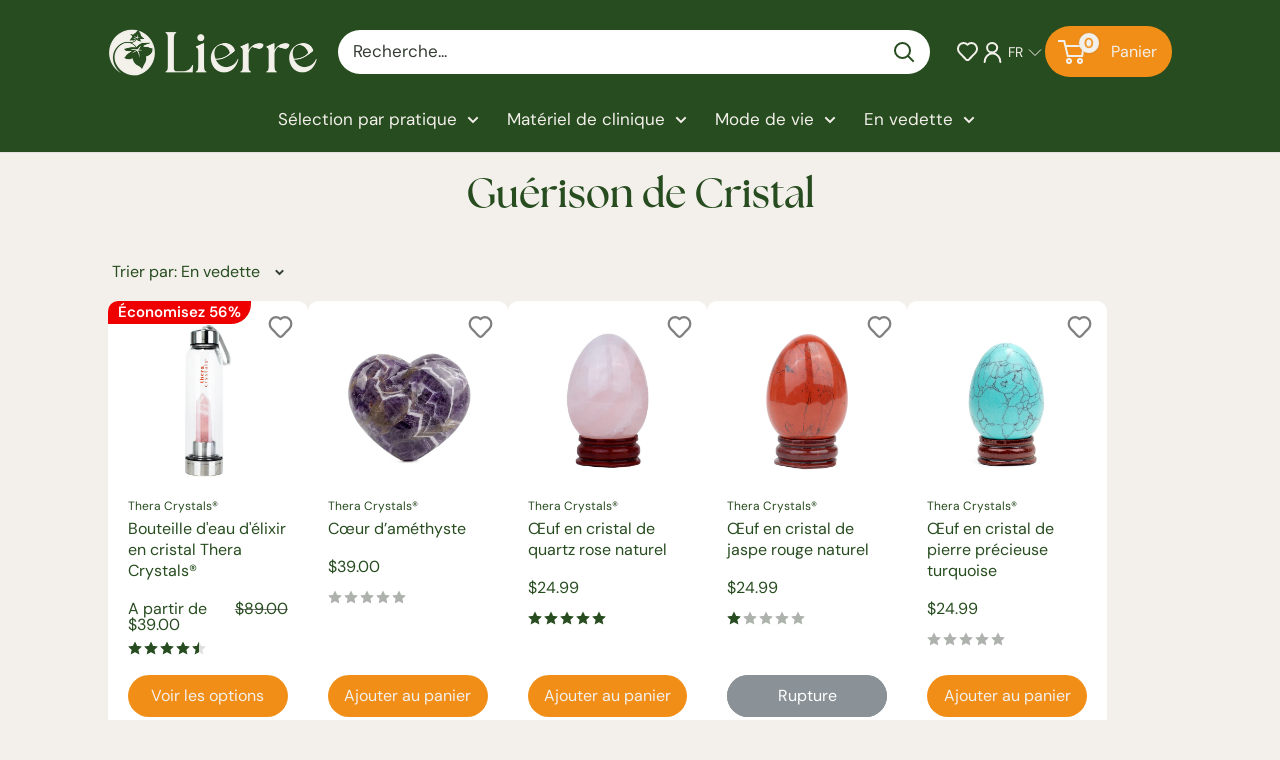

--- FILE ---
content_type: text/html; charset=utf-8
request_url: https://www.lierre.ca/fr/collections/crystal-healing
body_size: 54154
content:
<!doctype html>

<html class="no-js" lang="fr">
  <head>
    <meta charset="utf-8">
    <meta name="viewport" content="width=device-width, initial-scale=1.0, height=device-height, minimum-scale=1.0, maximum-scale=1.0">
    <meta name="theme-color" content="#f18e18">

    <title>Buy authentic crystal Canada - Lierre.ca</title><meta name="description" content="Buy authentic crystal gua sha tool Canada. Free shipping on orders $149+ in Canada. Shop now!"><link rel="canonical" href="https://www.lierre.ca/fr/collections/crystal-healing"><link rel="shortcut icon" href="//www.lierre.ca/cdn/shop/files/lierre-logo-favicon-lierre-ca_96x96.png?v=1760988329" type="image/png"><link rel="preload" as="style" href="//www.lierre.ca/cdn/shop/t/85/assets/theme.css?v=13963948896744817561758006965">
    <link href="//www.lierre.ca/cdn/shop/t/85/assets/Custom.css?v=39929072963974974251758006914" rel="stylesheet" type="text/css" media="all" />
    <script src="https://ajax.googleapis.com/ajax/libs/jquery/3.7.1/jquery.min.js"></script>
    <link rel="preload" as="script" href="//www.lierre.ca/cdn/shop/t/85/assets/theme.js?v=182284783925426636931758006966">
    <link rel="preconnect" href="https://cdn.shopify.com">
    <link rel="preconnect" href="https://fonts.shopifycdn.com">
    <link rel="dns-prefetch" href="https://productreviews.shopifycdn.com">
    <link rel="dns-prefetch" href="https://ajax.googleapis.com">
    <link rel="dns-prefetch" href="https://maps.googleapis.com">
    <link rel="dns-prefetch" href="https://maps.gstatic.com">

    <link rel="stylesheet" href="https://use.typekit.net/lqk0fgz.css">

    <meta property="og:type" content="website">
  <meta property="og:title" content="Guérison de Cristal">
  <meta property="og:image" content="http://www.lierre.ca/cdn/shop/collections/9282b28896a25afa9d342ce28ba9bc6c.jpg?v=1637177456">
  <meta property="og:image:secure_url" content="https://www.lierre.ca/cdn/shop/collections/9282b28896a25afa9d342ce28ba9bc6c.jpg?v=1637177456">
  <meta property="og:image:width" content="1000">
  <meta property="og:image:height" content="1000"><meta property="og:description" content="Buy authentic crystal gua sha tool Canada. Free shipping on orders $149+ in Canada. Shop now!"><meta property="og:url" content="https://www.lierre.ca/fr/collections/crystal-healing">
<meta property="og:site_name" content="Lierre.ca"><meta name="twitter:card" content="summary"><meta name="twitter:title" content="Guérison de Cristal">
  <meta name="twitter:description" content="">
  <meta name="twitter:image" content="https://www.lierre.ca/cdn/shop/collections/9282b28896a25afa9d342ce28ba9bc6c_600x600_crop_center.jpg?v=1637177456">
    <link rel="preload" href="//www.lierre.ca/cdn/fonts/figtree/figtree_n4.3c0838aba1701047e60be6a99a1b0a40ce9b8419.woff2" as="font" type="font/woff2" crossorigin><link rel="preload" href="//www.lierre.ca/cdn/fonts/dm_sans/dmsans_n4.ec80bd4dd7e1a334c969c265873491ae56018d72.woff2" as="font" type="font/woff2" crossorigin><style>
  @font-face {
  font-family: Figtree;
  font-weight: 400;
  font-style: normal;
  font-display: swap;
  src: url("//www.lierre.ca/cdn/fonts/figtree/figtree_n4.3c0838aba1701047e60be6a99a1b0a40ce9b8419.woff2") format("woff2"),
       url("//www.lierre.ca/cdn/fonts/figtree/figtree_n4.c0575d1db21fc3821f17fd6617d3dee552312137.woff") format("woff");
}

  @font-face {
  font-family: "DM Sans";
  font-weight: 400;
  font-style: normal;
  font-display: swap;
  src: url("//www.lierre.ca/cdn/fonts/dm_sans/dmsans_n4.ec80bd4dd7e1a334c969c265873491ae56018d72.woff2") format("woff2"),
       url("//www.lierre.ca/cdn/fonts/dm_sans/dmsans_n4.87bdd914d8a61247b911147ae68e754d695c58a6.woff") format("woff");
}

@font-face {
  font-family: "DM Sans";
  font-weight: 600;
  font-style: normal;
  font-display: swap;
  src: url("//www.lierre.ca/cdn/fonts/dm_sans/dmsans_n6.70a2453ea926d613c6a2f89af05180d14b3a7c96.woff2") format("woff2"),
       url("//www.lierre.ca/cdn/fonts/dm_sans/dmsans_n6.355605667bef215872257574b57fc097044f7e20.woff") format("woff");
}

@font-face {
  font-family: Figtree;
  font-weight: 400;
  font-style: italic;
  font-display: swap;
  src: url("//www.lierre.ca/cdn/fonts/figtree/figtree_i4.89f7a4275c064845c304a4cf8a4a586060656db2.woff2") format("woff2"),
       url("//www.lierre.ca/cdn/fonts/figtree/figtree_i4.6f955aaaafc55a22ffc1f32ecf3756859a5ad3e2.woff") format("woff");
}


  @font-face {
  font-family: "DM Sans";
  font-weight: 700;
  font-style: normal;
  font-display: swap;
  src: url("//www.lierre.ca/cdn/fonts/dm_sans/dmsans_n7.97e21d81502002291ea1de8aefb79170c6946ce5.woff2") format("woff2"),
       url("//www.lierre.ca/cdn/fonts/dm_sans/dmsans_n7.af5c214f5116410ca1d53a2090665620e78e2e1b.woff") format("woff");
}

  @font-face {
  font-family: "DM Sans";
  font-weight: 400;
  font-style: italic;
  font-display: swap;
  src: url("//www.lierre.ca/cdn/fonts/dm_sans/dmsans_i4.b8fe05e69ee95d5a53155c346957d8cbf5081c1a.woff2") format("woff2"),
       url("//www.lierre.ca/cdn/fonts/dm_sans/dmsans_i4.403fe28ee2ea63e142575c0aa47684d65f8c23a0.woff") format("woff");
}

  @font-face {
  font-family: "DM Sans";
  font-weight: 700;
  font-style: italic;
  font-display: swap;
  src: url("//www.lierre.ca/cdn/fonts/dm_sans/dmsans_i7.52b57f7d7342eb7255084623d98ab83fd96e7f9b.woff2") format("woff2"),
       url("//www.lierre.ca/cdn/fonts/dm_sans/dmsans_i7.d5e14ef18a1d4a8ce78a4187580b4eb1759c2eda.woff") format("woff");
}


  :root {
    --default-text-font-size : 15px;
    --base-text-font-size    : 17px;
    --heading-font-family    : Figtree, sans-serif;
    --heading-font-weight    : 400;
    --heading-font-style     : normal;
    --text-font-family       : "DM Sans", sans-serif;
    --text-font-weight       : 400;
    --text-font-style        : normal;
    --text-font-bolder-weight: 600;
    --text-link-decoration   : normal;

    --text-color               : #343e32;
    --text-color-rgb           : 52, 62, 50;
    --heading-color            : #274c1f;
    --border-color             : #e1e1e1;
    --border-color-rgb         : 225, 225, 225;
    --form-border-color        : #d4d4d4;
    --accent-color             : #f18e18;
    --accent-color-rgb         : 241, 142, 24;
    --link-color               : #f18e18;
    --link-color-hover         : #b2660b;
    --background               : #f3f0eb;
    --secondary-background     : #ffffff;
    --secondary-background-rgb : 255, 255, 255;
    --accent-background        : rgba(241, 142, 24, 0.08);

    --input-background: #ffffff;

    --error-color       : #ff0000;
    --error-background  : rgba(255, 0, 0, 0.07);
    --success-color     : #00aa00;
    --success-background: rgba(0, 170, 0, 0.11);

    --primary-button-background      : #f18e18;
    --primary-button-background-rgb  : 241, 142, 24;
    --primary-button-text-color      : #f3f0eb;
    --secondary-button-background    : #f18e18;
    --secondary-button-background-rgb: 241, 142, 24;
    --secondary-button-text-color    : #f3f0eb;

    --header-background      : #274c1f;
    --header-text-color      : #ffffff;
    --header-light-text-color: #ffffff;
    --header-border-color    : rgba(255, 255, 255, 0.3);
    --header-accent-color    : #f18e18;

    --footer-background-color:    #274c1f;
    --footer-heading-text-color:  #ffffff;
    --footer-body-text-color:     #ffffff;
    --footer-body-text-color-rgb: 255, 255, 255;
    --footer-accent-color:        #f18e18;
    --footer-accent-color-rgb:    241, 142, 24;
    --footer-border:              none;
    
    --flickity-arrow-color: #aeaeae;--product-on-sale-accent           : #ee0000;
    --product-on-sale-accent-rgb       : 238, 0, 0;
    --product-on-sale-color            : #ffffff;
    --product-in-stock-color           : #008a00;
    --product-low-stock-color          : #ee0000;
    --product-sold-out-color           : #8a9297;
    --product-custom-label-1-background: #008a00;
    --product-custom-label-1-color     : #ffffff;
    --product-custom-label-2-background: #00a500;
    --product-custom-label-2-color     : #ffffff;
    --product-review-star-color        : #274c1f;

    --mobile-container-gutter : 20px;
    --desktop-container-gutter: 40px;

    /* Shopify related variables */
    --payment-terms-background-color: #f3f0eb;
  }
</style>

<script>
  // IE11 does not have support for CSS variables, so we have to polyfill them
  if (!(((window || {}).CSS || {}).supports && window.CSS.supports('(--a: 0)'))) {
    const script = document.createElement('script');
    script.type = 'text/javascript';
    script.src = 'https://cdn.jsdelivr.net/npm/css-vars-ponyfill@2';
    script.onload = function() {
      cssVars({});
    };

    document.getElementsByTagName('head')[0].appendChild(script);
  }
</script>


    <script>window.performance && window.performance.mark && window.performance.mark('shopify.content_for_header.start');</script><meta name="google-site-verification" content="mLgjNS8OkvgQ3EiOKLrI5IV2b0TgTUEXKAXld8c6IJc">
<meta name="google-site-verification" content="mLgjNS8OkvgQ3EiOKLrI5IV2b0TgTUEXKAXld8c6IJc">
<meta id="shopify-digital-wallet" name="shopify-digital-wallet" content="/10688299071/digital_wallets/dialog">
<meta name="shopify-checkout-api-token" content="252ee46523ca8007dd88caa0fd9fcd00">
<meta id="in-context-paypal-metadata" data-shop-id="10688299071" data-venmo-supported="false" data-environment="production" data-locale="fr_FR" data-paypal-v4="true" data-currency="CAD">
<link rel="alternate" type="application/atom+xml" title="Feed" href="/fr/collections/crystal-healing.atom" />
<link rel="next" href="/fr/collections/crystal-healing?page=2">
<link rel="alternate" hreflang="x-default" href="https://www.lierre.ca/collections/crystal-healing">
<link rel="alternate" hreflang="fr" href="https://www.lierre.ca/fr/collections/crystal-healing">
<link rel="alternate" type="application/json+oembed" href="https://www.lierre.ca/fr/collections/crystal-healing.oembed">
<script async="async" src="/checkouts/internal/preloads.js?locale=fr-CA"></script>
<link rel="preconnect" href="https://shop.app" crossorigin="anonymous">
<script async="async" src="https://shop.app/checkouts/internal/preloads.js?locale=fr-CA&shop_id=10688299071" crossorigin="anonymous"></script>
<script id="apple-pay-shop-capabilities" type="application/json">{"shopId":10688299071,"countryCode":"CA","currencyCode":"CAD","merchantCapabilities":["supports3DS"],"merchantId":"gid:\/\/shopify\/Shop\/10688299071","merchantName":"Lierre.ca","requiredBillingContactFields":["postalAddress","email","phone"],"requiredShippingContactFields":["postalAddress","email","phone"],"shippingType":"shipping","supportedNetworks":["visa","masterCard","interac"],"total":{"type":"pending","label":"Lierre.ca","amount":"1.00"},"shopifyPaymentsEnabled":true,"supportsSubscriptions":true}</script>
<script id="shopify-features" type="application/json">{"accessToken":"252ee46523ca8007dd88caa0fd9fcd00","betas":["rich-media-storefront-analytics"],"domain":"www.lierre.ca","predictiveSearch":true,"shopId":10688299071,"locale":"fr"}</script>
<script>var Shopify = Shopify || {};
Shopify.shop = "lierretest2.myshopify.com";
Shopify.locale = "fr";
Shopify.currency = {"active":"CAD","rate":"1.0"};
Shopify.country = "CA";
Shopify.theme = {"name":"Lierre-BackInStock(KLoc-WIP-V2-16\/09)","id":135414513798,"schema_name":"Warehouse","schema_version":"6.3.0","theme_store_id":871,"role":"main"};
Shopify.theme.handle = "null";
Shopify.theme.style = {"id":null,"handle":null};
Shopify.cdnHost = "www.lierre.ca/cdn";
Shopify.routes = Shopify.routes || {};
Shopify.routes.root = "/fr/";</script>
<script type="module">!function(o){(o.Shopify=o.Shopify||{}).modules=!0}(window);</script>
<script>!function(o){function n(){var o=[];function n(){o.push(Array.prototype.slice.apply(arguments))}return n.q=o,n}var t=o.Shopify=o.Shopify||{};t.loadFeatures=n(),t.autoloadFeatures=n()}(window);</script>
<script>
  window.ShopifyPay = window.ShopifyPay || {};
  window.ShopifyPay.apiHost = "shop.app\/pay";
  window.ShopifyPay.redirectState = null;
</script>
<script id="shop-js-analytics" type="application/json">{"pageType":"collection"}</script>
<script defer="defer" async type="module" src="//www.lierre.ca/cdn/shopifycloud/shop-js/modules/v2/client.init-shop-cart-sync_ChgkhDwU.fr.esm.js"></script>
<script defer="defer" async type="module" src="//www.lierre.ca/cdn/shopifycloud/shop-js/modules/v2/chunk.common_BJcqwDuF.esm.js"></script>
<script type="module">
  await import("//www.lierre.ca/cdn/shopifycloud/shop-js/modules/v2/client.init-shop-cart-sync_ChgkhDwU.fr.esm.js");
await import("//www.lierre.ca/cdn/shopifycloud/shop-js/modules/v2/chunk.common_BJcqwDuF.esm.js");

  window.Shopify.SignInWithShop?.initShopCartSync?.({"fedCMEnabled":true,"windoidEnabled":true});

</script>
<script>
  window.Shopify = window.Shopify || {};
  if (!window.Shopify.featureAssets) window.Shopify.featureAssets = {};
  window.Shopify.featureAssets['shop-js'] = {"shop-cart-sync":["modules/v2/client.shop-cart-sync_D4o_5Ov_.fr.esm.js","modules/v2/chunk.common_BJcqwDuF.esm.js"],"init-fed-cm":["modules/v2/client.init-fed-cm_BPY0MiuD.fr.esm.js","modules/v2/chunk.common_BJcqwDuF.esm.js"],"init-shop-email-lookup-coordinator":["modules/v2/client.init-shop-email-lookup-coordinator_CDHycKYk.fr.esm.js","modules/v2/chunk.common_BJcqwDuF.esm.js"],"shop-cash-offers":["modules/v2/client.shop-cash-offers_NQsrJJFl.fr.esm.js","modules/v2/chunk.common_BJcqwDuF.esm.js","modules/v2/chunk.modal_Cjxu_1fo.esm.js"],"init-shop-cart-sync":["modules/v2/client.init-shop-cart-sync_ChgkhDwU.fr.esm.js","modules/v2/chunk.common_BJcqwDuF.esm.js"],"init-windoid":["modules/v2/client.init-windoid_Cm8_3XkW.fr.esm.js","modules/v2/chunk.common_BJcqwDuF.esm.js"],"shop-toast-manager":["modules/v2/client.shop-toast-manager_PCb2cpdP.fr.esm.js","modules/v2/chunk.common_BJcqwDuF.esm.js"],"pay-button":["modules/v2/client.pay-button_4LiCA2qV.fr.esm.js","modules/v2/chunk.common_BJcqwDuF.esm.js"],"shop-button":["modules/v2/client.shop-button_GeIwBG5B.fr.esm.js","modules/v2/chunk.common_BJcqwDuF.esm.js"],"shop-login-button":["modules/v2/client.shop-login-button_CUrU_OLp.fr.esm.js","modules/v2/chunk.common_BJcqwDuF.esm.js","modules/v2/chunk.modal_Cjxu_1fo.esm.js"],"avatar":["modules/v2/client.avatar_BTnouDA3.fr.esm.js"],"shop-follow-button":["modules/v2/client.shop-follow-button_su6NTC-j.fr.esm.js","modules/v2/chunk.common_BJcqwDuF.esm.js","modules/v2/chunk.modal_Cjxu_1fo.esm.js"],"init-customer-accounts-sign-up":["modules/v2/client.init-customer-accounts-sign-up_DcRbvCo_.fr.esm.js","modules/v2/client.shop-login-button_CUrU_OLp.fr.esm.js","modules/v2/chunk.common_BJcqwDuF.esm.js","modules/v2/chunk.modal_Cjxu_1fo.esm.js"],"init-shop-for-new-customer-accounts":["modules/v2/client.init-shop-for-new-customer-accounts_B_arnwTM.fr.esm.js","modules/v2/client.shop-login-button_CUrU_OLp.fr.esm.js","modules/v2/chunk.common_BJcqwDuF.esm.js","modules/v2/chunk.modal_Cjxu_1fo.esm.js"],"init-customer-accounts":["modules/v2/client.init-customer-accounts_DeviBYnH.fr.esm.js","modules/v2/client.shop-login-button_CUrU_OLp.fr.esm.js","modules/v2/chunk.common_BJcqwDuF.esm.js","modules/v2/chunk.modal_Cjxu_1fo.esm.js"],"checkout-modal":["modules/v2/client.checkout-modal_CLohB8EO.fr.esm.js","modules/v2/chunk.common_BJcqwDuF.esm.js","modules/v2/chunk.modal_Cjxu_1fo.esm.js"],"lead-capture":["modules/v2/client.lead-capture_CsJGJY_m.fr.esm.js","modules/v2/chunk.common_BJcqwDuF.esm.js","modules/v2/chunk.modal_Cjxu_1fo.esm.js"],"shop-login":["modules/v2/client.shop-login_gLzDdfIx.fr.esm.js","modules/v2/chunk.common_BJcqwDuF.esm.js","modules/v2/chunk.modal_Cjxu_1fo.esm.js"],"payment-terms":["modules/v2/client.payment-terms_DZ7f6SjO.fr.esm.js","modules/v2/chunk.common_BJcqwDuF.esm.js","modules/v2/chunk.modal_Cjxu_1fo.esm.js"]};
</script>
<script>(function() {
  var isLoaded = false;
  function asyncLoad() {
    if (isLoaded) return;
    isLoaded = true;
    var urls = ["\/\/code.tidio.co\/qtfk0dnimhvzbfvafvtebbtu52gseky3.js?shop=lierretest2.myshopify.com","\/\/shopify.privy.com\/widget.js?shop=lierretest2.myshopify.com","https:\/\/s1.staq-cdn.com\/grow\/api\/js\/10688299071\/main.js?sId=10688299071\u0026v=G44JI271YINI2ZHZCLFPJMVP\u0026shop=lierretest2.myshopify.com"];
    for (var i = 0; i < urls.length; i++) {
      var s = document.createElement('script');
      s.type = 'text/javascript';
      s.async = true;
      s.src = urls[i];
      var x = document.getElementsByTagName('script')[0];
      x.parentNode.insertBefore(s, x);
    }
  };
  if(window.attachEvent) {
    window.attachEvent('onload', asyncLoad);
  } else {
    window.addEventListener('load', asyncLoad, false);
  }
})();</script>
<script id="__st">var __st={"a":10688299071,"offset":-18000,"reqid":"d25e225e-42f0-42d8-a80d-d1a45defe2a9-1763770130","pageurl":"www.lierre.ca\/fr\/collections\/crystal-healing","u":"81f133e3c7e3","p":"collection","rtyp":"collection","rid":78609907775};</script>
<script>window.ShopifyPaypalV4VisibilityTracking = true;</script>
<script id="captcha-bootstrap">!function(){'use strict';const t='contact',e='account',n='new_comment',o=[[t,t],['blogs',n],['comments',n],[t,'customer']],c=[[e,'customer_login'],[e,'guest_login'],[e,'recover_customer_password'],[e,'create_customer']],r=t=>t.map((([t,e])=>`form[action*='/${t}']:not([data-nocaptcha='true']) input[name='form_type'][value='${e}']`)).join(','),a=t=>()=>t?[...document.querySelectorAll(t)].map((t=>t.form)):[];function s(){const t=[...o],e=r(t);return a(e)}const i='password',u='form_key',d=['recaptcha-v3-token','g-recaptcha-response','h-captcha-response',i],f=()=>{try{return window.sessionStorage}catch{return}},m='__shopify_v',_=t=>t.elements[u];function p(t,e,n=!1){try{const o=window.sessionStorage,c=JSON.parse(o.getItem(e)),{data:r}=function(t){const{data:e,action:n}=t;return t[m]||n?{data:e,action:n}:{data:t,action:n}}(c);for(const[e,n]of Object.entries(r))t.elements[e]&&(t.elements[e].value=n);n&&o.removeItem(e)}catch(o){console.error('form repopulation failed',{error:o})}}const l='form_type',E='cptcha';function T(t){t.dataset[E]=!0}const w=window,h=w.document,L='Shopify',v='ce_forms',y='captcha';let A=!1;((t,e)=>{const n=(g='f06e6c50-85a8-45c8-87d0-21a2b65856fe',I='https://cdn.shopify.com/shopifycloud/storefront-forms-hcaptcha/ce_storefront_forms_captcha_hcaptcha.v1.5.2.iife.js',D={infoText:'Protégé par hCaptcha',privacyText:'Confidentialité',termsText:'Conditions'},(t,e,n)=>{const o=w[L][v],c=o.bindForm;if(c)return c(t,g,e,D).then(n);var r;o.q.push([[t,g,e,D],n]),r=I,A||(h.body.append(Object.assign(h.createElement('script'),{id:'captcha-provider',async:!0,src:r})),A=!0)});var g,I,D;w[L]=w[L]||{},w[L][v]=w[L][v]||{},w[L][v].q=[],w[L][y]=w[L][y]||{},w[L][y].protect=function(t,e){n(t,void 0,e),T(t)},Object.freeze(w[L][y]),function(t,e,n,w,h,L){const[v,y,A,g]=function(t,e,n){const i=e?o:[],u=t?c:[],d=[...i,...u],f=r(d),m=r(i),_=r(d.filter((([t,e])=>n.includes(e))));return[a(f),a(m),a(_),s()]}(w,h,L),I=t=>{const e=t.target;return e instanceof HTMLFormElement?e:e&&e.form},D=t=>v().includes(t);t.addEventListener('submit',(t=>{const e=I(t);if(!e)return;const n=D(e)&&!e.dataset.hcaptchaBound&&!e.dataset.recaptchaBound,o=_(e),c=g().includes(e)&&(!o||!o.value);(n||c)&&t.preventDefault(),c&&!n&&(function(t){try{if(!f())return;!function(t){const e=f();if(!e)return;const n=_(t);if(!n)return;const o=n.value;o&&e.removeItem(o)}(t);const e=Array.from(Array(32),(()=>Math.random().toString(36)[2])).join('');!function(t,e){_(t)||t.append(Object.assign(document.createElement('input'),{type:'hidden',name:u})),t.elements[u].value=e}(t,e),function(t,e){const n=f();if(!n)return;const o=[...t.querySelectorAll(`input[type='${i}']`)].map((({name:t})=>t)),c=[...d,...o],r={};for(const[a,s]of new FormData(t).entries())c.includes(a)||(r[a]=s);n.setItem(e,JSON.stringify({[m]:1,action:t.action,data:r}))}(t,e)}catch(e){console.error('failed to persist form',e)}}(e),e.submit())}));const S=(t,e)=>{t&&!t.dataset[E]&&(n(t,e.some((e=>e===t))),T(t))};for(const o of['focusin','change'])t.addEventListener(o,(t=>{const e=I(t);D(e)&&S(e,y())}));const B=e.get('form_key'),M=e.get(l),P=B&&M;t.addEventListener('DOMContentLoaded',(()=>{const t=y();if(P)for(const e of t)e.elements[l].value===M&&p(e,B);[...new Set([...A(),...v().filter((t=>'true'===t.dataset.shopifyCaptcha))])].forEach((e=>S(e,t)))}))}(h,new URLSearchParams(w.location.search),n,t,e,['guest_login'])})(!0,!0)}();</script>
<script integrity="sha256-52AcMU7V7pcBOXWImdc/TAGTFKeNjmkeM1Pvks/DTgc=" data-source-attribution="shopify.loadfeatures" defer="defer" src="//www.lierre.ca/cdn/shopifycloud/storefront/assets/storefront/load_feature-81c60534.js" crossorigin="anonymous"></script>
<script crossorigin="anonymous" defer="defer" src="//www.lierre.ca/cdn/shopifycloud/storefront/assets/shopify_pay/storefront-65b4c6d7.js?v=20250812"></script>
<script data-source-attribution="shopify.dynamic_checkout.dynamic.init">var Shopify=Shopify||{};Shopify.PaymentButton=Shopify.PaymentButton||{isStorefrontPortableWallets:!0,init:function(){window.Shopify.PaymentButton.init=function(){};var t=document.createElement("script");t.src="https://www.lierre.ca/cdn/shopifycloud/portable-wallets/latest/portable-wallets.fr.js",t.type="module",document.head.appendChild(t)}};
</script>
<script data-source-attribution="shopify.dynamic_checkout.buyer_consent">
  function portableWalletsHideBuyerConsent(e){var t=document.getElementById("shopify-buyer-consent"),n=document.getElementById("shopify-subscription-policy-button");t&&n&&(t.classList.add("hidden"),t.setAttribute("aria-hidden","true"),n.removeEventListener("click",e))}function portableWalletsShowBuyerConsent(e){var t=document.getElementById("shopify-buyer-consent"),n=document.getElementById("shopify-subscription-policy-button");t&&n&&(t.classList.remove("hidden"),t.removeAttribute("aria-hidden"),n.addEventListener("click",e))}window.Shopify?.PaymentButton&&(window.Shopify.PaymentButton.hideBuyerConsent=portableWalletsHideBuyerConsent,window.Shopify.PaymentButton.showBuyerConsent=portableWalletsShowBuyerConsent);
</script>
<script data-source-attribution="shopify.dynamic_checkout.cart.bootstrap">document.addEventListener("DOMContentLoaded",(function(){function t(){return document.querySelector("shopify-accelerated-checkout-cart, shopify-accelerated-checkout")}if(t())Shopify.PaymentButton.init();else{new MutationObserver((function(e,n){t()&&(Shopify.PaymentButton.init(),n.disconnect())})).observe(document.body,{childList:!0,subtree:!0})}}));
</script>
<link id="shopify-accelerated-checkout-styles" rel="stylesheet" media="screen" href="https://www.lierre.ca/cdn/shopifycloud/portable-wallets/latest/accelerated-checkout-backwards-compat.css" crossorigin="anonymous">
<style id="shopify-accelerated-checkout-cart">
        #shopify-buyer-consent {
  margin-top: 1em;
  display: inline-block;
  width: 100%;
}

#shopify-buyer-consent.hidden {
  display: none;
}

#shopify-subscription-policy-button {
  background: none;
  border: none;
  padding: 0;
  text-decoration: underline;
  font-size: inherit;
  cursor: pointer;
}

#shopify-subscription-policy-button::before {
  box-shadow: none;
}

      </style>

<script>window.performance && window.performance.mark && window.performance.mark('shopify.content_for_header.end');</script>

    <link rel="stylesheet" href="//www.lierre.ca/cdn/shop/t/85/assets/theme.css?v=13963948896744817561758006965">

    <script type="application/ld+json">
  {
    "@context": "https://schema.org",
    "@type": "BreadcrumbList",
    "itemListElement": [{
        "@type": "ListItem",
        "position": 1,
        "name": "Accueil",
        "item": "https://www.lierre.ca"
      },{
            "@type": "ListItem",
            "position": 2,
            "name": "Guérison de Cristal",
            "item": "https://www.lierre.ca/fr/collections/crystal-healing"
          }]
  }
</script>
<script>
  var langify = langify || {};
  langify.settings = {
     maxMutations: 80
  }
</script>
    <script>
      // This allows to expose several variables to the global scope, to be used in scripts
      window.theme = {
        pageType: "collection",
        cartCount: 0,
        moneyFormat: "${{amount}}",
        moneyWithCurrencyFormat: "${{amount}} CAD",
        currencyCodeEnabled: false,
        showDiscount: true,
        discountMode: "percentage",
        cartType: "page"
      };

      window.routes = {
        rootUrl: "\/fr",
        rootUrlWithoutSlash: "\/fr",
        cartUrl: "\/fr\/cart",
        cartAddUrl: "\/fr\/cart\/add",
        cartChangeUrl: "\/fr\/cart\/change",
        searchUrl: "\/fr\/search",
        productRecommendationsUrl: "\/fr\/recommendations\/products"
      };

      window.languages = {
        productRegularPrice: "Prix normal",
        productSalePrice: "Prix réduit",
        collectionOnSaleLabel: "Économisez {{savings}} ",
        productFormUnavailable: "Indisponible",
        productFormAddToCart: "Ajouter au panier",
        productFormPreOrder: "Pré-commander",
        productFormSoldOut: "Rupture de stock",
        productAdded: "Le produit a été ajouté au panier",
        productAddedShort: "Ajouté !",
        shippingEstimatorNoResults: "Nous ne livrons pas à votre adresse.",
        shippingEstimatorOneResult: "Il y a une option de livraison disponible :",
        shippingEstimatorMultipleResults: "Il y a {{count}} options de livraison disponibles :",
        shippingEstimatorErrors: "Une erreur s\u0026#39;est produite :"
      };

      document.documentElement.className = document.documentElement.className.replace('no-js', 'js');
    </script><script src="//www.lierre.ca/cdn/shop/t/85/assets/theme.js?v=182284783925426636931758006966" defer></script>
    <script src="//www.lierre.ca/cdn/shop/t/85/assets/custom.js?v=156261904409099927591758006914" defer></script><script>
        (function () {
          window.onpageshow = function() {
            // We force re-freshing the cart content onpageshow, as most browsers will serve a cache copy when hitting the
            // back button, which cause staled data
            document.documentElement.dispatchEvent(new CustomEvent('cart:refresh', {
              bubbles: true,
              detail: {scrollToTop: false}
            }));
          };
        })();
      </script><!--Gem_Page_Header_Script-->
    


<!--End_Gem_Page_Header_Script-->

    <link rel="stylesheet" href="https://cdn.jsdelivr.net/npm/swiper@11/swiper-bundle.min.css" />
    <script src="//www.lierre.ca/cdn/shop/t/85/assets/jquery.min.js?v=158417595810649192771758006965"></script>
    <script src="https://cdn.jsdelivr.net/npm/swiper@11/swiper-bundle.min.js"></script>

<!-- BEGIN app block: shopify://apps/langify/blocks/langify/b50c2edb-8c63-4e36-9e7c-a7fdd62ddb8f --><!-- BEGIN app snippet: ly-switcher-factory -->




<style>
  .ly-switcher-wrapper.ly-hide, .ly-recommendation.ly-hide, .ly-recommendation .ly-submit-btn {
    display: none !important;
  }

  #ly-switcher-factory-template {
    display: none;
  }.ly-languages-switcher ul > li[key="en"] {
        order: 1 !important;
      }
      .ly-popup-modal .ly-popup-modal-content ul > li[key="en"],
      .ly-languages-switcher.ly-links a[data-language-code="en"] {
        order: 1 !important;
      }.ly-languages-switcher ul > li[key="fr"] {
        order: 2 !important;
      }
      .ly-popup-modal .ly-popup-modal-content ul > li[key="fr"],
      .ly-languages-switcher.ly-links a[data-language-code="fr"] {
        order: 2 !important;
      }
      .ly-breakpoint-1 { display: none; }
      @media (min-width:0px) and (max-width: 999px ) {
        .ly-breakpoint-1 { display: flex; }

        .ly-recommendation .ly-banner-content, 
        .ly-recommendation .ly-popup-modal-content {
          font-size: 14px !important;
          color: #000 !important;
          background: #fff !important;
          border-radius: 0px !important;
          border-width: 0px !important;
          border-color: #000 !important;
        }
        .ly-recommendation-form button[type="submit"] {
          font-size: 14px !important;
          color: #fff !important;
          background: #999 !important;
        }
      }
      .ly-breakpoint-2 { display: none; }
      @media (min-width:1000px)  {
        .ly-breakpoint-2 { display: flex; }

        .ly-recommendation .ly-banner-content, 
        .ly-recommendation .ly-popup-modal-content {
          font-size: 14px !important;
          color: #000 !important;
          background: #fff !important;
          border-radius: 0px !important;
          border-width: 0px !important;
          border-color: #000 !important;
        }
        .ly-recommendation-form button[type="submit"] {
          font-size: 14px !important;
          color: #fff !important;
          background: #999 !important;
        }
      }


  
    @media(min-width: 1280px){
.ly-breakpoint-1{
    position: relative;
    left: 15px;
}
}
div.ly-languages-switcher.ly-custom-dropdown-switcher .ly-flag-icon-en {
	background-image: url(//cdn.shopify.com/s/files/1/0106/8829/9071/files/Canada-flag-lierre-ca.jpg?v=1602863442) !important;
}

div.ly-languages-switcher.ly-custom-dropdown-switcher .ly-flag-icon-fr {
	background-image: url(//cdn.shopify.com/s/files/1/0106/8829/9071/files/Canada-flag-lierre-ca.jpg?v=1602863442) !important;
}
  
</style>


<template id="ly-switcher-factory-template">
<div data-breakpoint="0" class="ly-switcher-wrapper ly-breakpoint-1 custom ly-custom ly-hide" style="font-size: 14px; "><div data-dropup="false" onclick="langify.switcher.toggleSwitcherOpen(this)" class="ly-languages-switcher ly-custom-dropdown-switcher ly-bright-theme" style=" margin: 0px 0px;">
          <span role="button" tabindex="0" aria-label="Selected language: français" aria-expanded="false" aria-controls="languagesSwitcherList-1" class="ly-custom-dropdown-current" style="background: #f7f7f7; color: #000;  border-style: solid; border-width: 0px; border-radius: 0px; border-color: #000;  padding: 0px 0px;"><i class="ly-icon ly-flag-icon ly-flag-icon-fr fr "></i><span class="ly-custom-dropdown-current-inner ly-custom-dropdown-current-inner-text">FR
</span>
<div aria-hidden="true" class="ly-arrow ly-arrow-black stroke" style="vertical-align: middle; width: 14.0px; height: 14.0px;">
        <svg xmlns="http://www.w3.org/2000/svg" viewBox="0 0 14.0 14.0" height="14.0px" width="14.0px" style="position: absolute;">
          <path d="M1 4.5 L7.0 10.5 L13.0 4.5" fill="transparent" stroke="#000" stroke-width="1px"/>
        </svg>
      </div>
          </span>
          <ul id="languagesSwitcherList-1" role="list" class="ly-custom-dropdown-list ly-is-open ly-bright-theme" style="background: #f7f7f7; color: #000;  border-style: solid; border-width: 0px; border-radius: 0px; border-color: #000;"><li key="en" style="color: #000;  margin: 0px 0px; padding: 0px 0px;" tabindex="-1">
                  <a class="ly-custom-dropdown-list-element ly-languages-switcher-link ly-bright-theme"
                    href="https://www.lierre.ca/collections/crystal-healing"
                      data-language-code="en"

                    
                    data-ly-locked="true" rel="nofollow"><i class="ly-icon ly-flag-icon ly-flag-icon-en"></i><span class="ly-custom-dropdown-list-element-right">EN</span></a>
                </li><li key="fr" style="color: #000;  margin: 0px 0px; padding: 0px 0px;" tabindex="-1">
                  <a class="ly-custom-dropdown-list-element ly-languages-switcher-link ly-bright-theme"
                    href="#"
                      data-language-code="fr"

                    
                    data-ly-locked="true" rel="nofollow"><i class="ly-icon ly-flag-icon ly-flag-icon-fr"></i><span class="ly-custom-dropdown-list-element-right">FR</span></a>
                </li></ul>
        </div></div>

<div data-breakpoint="1000" class="ly-switcher-wrapper ly-breakpoint-2 custom ly-custom ly-is-transparent ly-hide" style="font-size: 14px; "><div data-dropup="false" onclick="langify.switcher.toggleSwitcherOpen(this)" class="ly-languages-switcher ly-custom-dropdown-switcher ly-bright-theme ly-is-transparent" style=" margin: 0px 0px;">
          <span role="button" tabindex="0" aria-label="Selected language: français" aria-expanded="false" aria-controls="languagesSwitcherList-2" class="ly-custom-dropdown-current" style="color: #000;  border-style: solid; border-width: 0px; border-radius: 0px; border-color: #000;  padding: 0px 0px;"><i class="ly-icon ly-flag-icon ly-flag-icon-fr fr "></i><span class="ly-custom-dropdown-current-inner ly-custom-dropdown-current-inner-text">FR</span>
<div aria-hidden="true" class="ly-arrow ly-arrow-black stroke" style="vertical-align: middle; width: 14.0px; height: 14.0px;">
        <svg xmlns="http://www.w3.org/2000/svg" viewBox="0 0 14.0 14.0" height="14.0px" width="14.0px" style="position: absolute;">
          <path d="M1 4.5 L7.0 10.5 L13.0 4.5" fill="transparent" stroke="#000" stroke-width="1px"/>
        </svg>
      </div>
          </span>
          <ul id="languagesSwitcherList-2" role="list" class="ly-custom-dropdown-list ly-is-open ly-bright-theme" style="color: #000;  border-style: solid; border-width: 0px; border-radius: 0px; border-color: #000;"><li key="en" style="color: #000;  margin: 0px 0px; padding: 0px 0px;" tabindex="-1">
                  <a class="ly-custom-dropdown-list-element ly-languages-switcher-link ly-bright-theme"
                    href="https://www.lierre.ca/collections/crystal-healing"
                      data-language-code="en"

                    
                    data-ly-locked="true" rel="nofollow"><i class="ly-icon ly-flag-icon ly-flag-icon-en"></i><span class="ly-custom-dropdown-list-element-right">EN</span></a>
                </li><li key="fr" style="color: #000;  margin: 0px 0px; padding: 0px 0px;" tabindex="-1">
                  <a class="ly-custom-dropdown-list-element ly-languages-switcher-link ly-bright-theme"
                    href="#"
                      data-language-code="fr"

                    
                    data-ly-locked="true" rel="nofollow"><i class="ly-icon ly-flag-icon ly-flag-icon-fr"></i><span class="ly-custom-dropdown-list-element-right">FR</span></a>
                </li></ul>
        </div></div>
</template><link rel="preload stylesheet" href="https://cdn.shopify.com/extensions/019a5e5e-a484-720d-b1ab-d37a963e7bba/extension-langify-79/assets/langify-flags.css" as="style" media="print" onload="this.media='all'; this.onload=null;"><!-- END app snippet -->

<script>
  var langify = window.langify || {};
  var customContents = {};
  var customContents_image = {};
  var langifySettingsOverwrites = {};
  var defaultSettings = {
    debug: false,               // BOOL : Enable/disable console logs
    observe: true,              // BOOL : Enable/disable the entire mutation observer (off switch)
    observeLinks: false,
    observeImages: true,
    observeCustomContents: true,
    maxMutations: 5,
    timeout: 100,               // INT : Milliseconds to wait after a mutation, before the next mutation event will be allowed for the element
    linksBlacklist: [],
    usePlaceholderMatching: false
  };

  if(langify.settings) { 
    langifySettingsOverwrites = Object.assign({}, langify.settings);
    langify.settings = Object.assign(defaultSettings, langify.settings); 
  } else { 
    langify.settings = defaultSettings; 
  }langify.settings = Object.assign(langify.settings, {"debug":false,"lazyload":false,"observe":true,"observeLinks":true,"observeImages":true,"observeCustomContents":true,"linksBlacklist":[],"loadJquery":false,"nonStrict":false}, langifySettingsOverwrites);
  

  langify.settings.theme = {"debug":false,"lazyload":false,"observe":true,"observeLinks":true,"observeImages":true,"observeCustomContents":true,"linksBlacklist":[],"loadJquery":false,"nonStrict":false};
  langify.settings.switcher = {"customCSS":"@media(min-width: 1280px){\n.ly-breakpoint-1{\n    position: relative;\n    left: 15px;\n}\n}\ndiv.ly-languages-switcher.ly-custom-dropdown-switcher .ly-flag-icon-en {\n\tbackground-image: url(\/\/cdn.shopify.com\/s\/files\/1\/0106\/8829\/9071\/files\/Canada-flag-lierre-ca.jpg?v=1602863442) !important;\n}\n\ndiv.ly-languages-switcher.ly-custom-dropdown-switcher .ly-flag-icon-fr {\n\tbackground-image: url(\/\/cdn.shopify.com\/s\/files\/1\/0106\/8829\/9071\/files\/Canada-flag-lierre-ca.jpg?v=1602863442) !important;\n}","languageDetection":false,"languageDetectionDefault":"en","enableDefaultLanguage":false,"breakpoints":[{"key":0,"label":"0px","config":{"type":"custom","corner":"top_right","position":"custom","show_flags":true,"rectangle_icons":true,"square_icons":false,"round_icons":false,"show_label":true,"show_custom_name":true,"show_name":false,"show_iso_code":false,"is_dark":false,"is_transparent":false,"is_dropup":false,"arrow_size":100,"arrow_width":1,"arrow_filled":false,"h_space":0,"v_space":0,"h_item_space":0,"v_item_space":0,"h_item_padding":0,"v_item_padding":0,"text_color":"#000","link_color":"#000","arrow_color":"#000","bg_color":"#f7f7f7","border_color":"#000","border_width":0,"border_radius":0,"fontsize":14,"recommendation_fontsize":14,"recommendation_border_width":0,"recommendation_border_radius":0,"recommendation_text_color":"#000","recommendation_link_color":"#000","recommendation_button_bg_color":"#999","recommendation_button_text_color":"#fff","recommendation_bg_color":"#fff","recommendation_border_color":"#000","show_currency_selector":false,"currency_switcher_enabled":false,"country_switcher_enabled":false,"switcherLabel":"show_custom_name","switcherIcons":"rectangle_icons"}},{"key":1000,"label":"1000px","config":{"type":"custom","corner":"top_right","position":"custom","show_flags":true,"rectangle_icons":true,"square_icons":false,"round_icons":false,"show_label":true,"show_custom_name":false,"show_name":false,"show_iso_code":true,"is_dark":false,"is_transparent":true,"is_dropup":false,"arrow_size":100,"arrow_width":1,"arrow_filled":false,"h_space":0,"v_space":0,"h_item_space":0,"v_item_space":0,"h_item_padding":0,"v_item_padding":0,"text_color":"#000","link_color":"#000","arrow_color":"#000","bg_color":"#fff","border_color":"#000","border_width":0,"border_radius":0,"fontsize":14,"recommendation_fontsize":14,"recommendation_border_width":0,"recommendation_border_radius":0,"recommendation_text_color":"#000","recommendation_link_color":"#000","recommendation_button_bg_color":"#999","recommendation_button_text_color":"#fff","recommendation_bg_color":"#fff","recommendation_border_color":"#000","show_currency_selector":false,"currency_switcher_enabled":false,"country_switcher_enabled":false,"switcherLabel":"show_iso_code","switcherIcons":"rectangle_icons"}}],"languages":[{"iso_code":"en","root_url":"\/","name":"English","primary":true,"domain":"www.lierre.ca","published":true,"custom_name":"EN"},{"iso_code":"fr","root_url":"\/fr","name":"French","primary":false,"domain":false,"published":true,"custom_name":"FR"}],"recommendation_enabled":false,"recommendation_type":"popup","recommendation_switcher_key":-1,"recommendation_strings":{},"recommendation":{"recommendation_backdrop_show":true,"recommendation_corner":"center_center","recommendation_banner_corner":"top","recommendation_fontsize":14,"recommendation_border_width":0,"recommendation_border_radius":0,"recommendation_text_color":"#000","recommendation_link_color":"#000","recommendation_button_bg_color":"#999","recommendation_button_text_color":"#fff","recommendation_bg_color":"#fff","recommendation_border_color":"#000"}};
  if(langify.settings.switcher === null) {
    langify.settings.switcher = {};
  }
  langify.settings.switcher.customIcons = null;

  langify.locale = langify.locale || {
    country_code: "CA",
    language_code: "fr",
    currency_code: null,
    primary: false,
    iso_code: "fr",
    root_url: "\/fr",
    language_id: "ly120419",
    shop_url: "https:\/\/www.lierre.ca",
    domain_feature_enabled: {"www.lierre.ca":[]},
    languages: [{
        iso_code: "en",
        root_url: "\/",
        domain: "www.lierre.ca",
      },{
        iso_code: "fr",
        root_url: "\/fr",
        domain: false,
      },]
  };

  langify.localization = {
    available_countries: ["Canada"],
    available_languages: [{"shop_locale":{"locale":"en","enabled":true,"primary":true,"published":true}},{"shop_locale":{"locale":"fr","enabled":true,"primary":false,"published":true}}],
    country: "Canada",
    language: {"shop_locale":{"locale":"fr","enabled":true,"primary":false,"published":true}},
    market: {
      handle: "ca",
      id: 3333914758,
      metafields: {"error":"json not allowed for this object"},
    }
  };

  // Disable link correction ALWAYS on languages with mapped domains
  
  if(langify.locale.root_url == '/') {
    langify.settings.observeLinks = false;
  }


  function extractImageObject(val) {
  if (!val || val === '') return false;

  // Handle src-sets (e.g., "image_600x600.jpg 1x, image_1200x1200.jpg 2x")
  if (val.search(/([0-9]+w?h?x?,)/gi) > -1) {
    val = val.split(/([0-9]+w?h?x?,)/gi)[0];
  }

  const hostBegin = val.indexOf('//') !== -1 ? val.indexOf('//') : 0;
  const hostEnd = val.lastIndexOf('/') + 1;
  const host = val.substring(hostBegin, hostEnd);
  let afterHost = val.substring(hostEnd);

  // Remove query/hash fragments
  afterHost = afterHost.split('#')[0].split('?')[0];

  // Extract name before any Shopify modifiers or file extension
  // e.g., "photo_600x600_crop_center@2x.jpg" → "photo"
  const name = afterHost.replace(
    /(_[0-9]+x[0-9]*|_{width}x|_{size})?(_crop_(top|center|bottom|left|right))?(@[0-9]*x)?(\.progressive)?(\.(png\.jpg|jpe?g|png|gif|webp))?$/i,
    ''
  );

  // Extract file extension (if any)
  let type = '';
  const match = afterHost.match(/\.(png\.jpg|jpe?g|png|gif|webp)$/i);
  if (match) {
    type = match[1].replace('png.jpg', 'jpg'); // fix weird double-extension cases
  }

  // Clean file name with extension or suffixes normalized
  const file = afterHost.replace(
    /(_[0-9]+x[0-9]*|_{width}x|_{size})?(_crop_(top|center|bottom|left|right))?(@[0-9]*x)?(\.progressive)?(\.(png\.jpg|jpe?g|png|gif|webp))?$/i,
    type ? '.' + type : ''
  );

  return { host, name, type, file };
}



  /* Custom Contents Section*/
  var customContents = {};

customContents["https:\/\/cdn.shopify.com\/s\/files\/1\/0106\/8829\/9071\/files\/TDP-Lamp-Lierre-ca.jpg?v=1618947122"
          .toLowerCase()
          .trim()
          .replace(/\s+/g, " ")] = 'https://cdn.shopify.com/s/files/1/0106/8829/9071/files/TDP-Lamp-Lierre-ca-Fr.jpg?v=1618948108';
customContents["Risk free shipping and easy returns. All shipping is ensure against damages, loss, or late arrivals"
          .toLowerCase()
          .trim()
          .replace(/\s+/g, " ")] = 'Livraison sans risques et retours faciles. Toutes les expéditions sont assurées contre les dommages, la perte ou les arrivées tardives.';
customContents["View details"
          .toLowerCase()
          .trim()
          .replace(/\s+/g, " ")] = 'Voir détails';
customContents["Blog posts"
          .toLowerCase()
          .trim()
          .replace(/\s+/g, " ")] = 'Articles de blog';
customContents["Any Questions?"
          .toLowerCase()
          .trim()
          .replace(/\s+/g, " ")] = 'Vous avez des questions?';
customContents["https:\/\/www.lierre.ca\/products\/gift-card"
          .toLowerCase()
          .trim()
          .replace(/\s+/g, " ")] = 'https://www.lierre.ca/fr/products/gift-card';
customContents["https:\/\/cdn.shopify.com\/s\/files\/1\/0106\/8829\/9071\/files\/facial-roller-lierre-ca-en.jpg?v=1648647789"
          .toLowerCase()
          .trim()
          .replace(/\s+/g, " ")] = 'https://cdn.shopify.com/s/files/1/0106/8829/9071/files/facial-roller-lierre-ca-fr.jpg?v=1648663107';
customContents["https:\/\/cdn.shopify.com\/s\/files\/1\/0106\/8829\/9071\/files\/IASTM-info-lierre-ca-en.jpg?v=1648648191"
          .toLowerCase()
          .trim()
          .replace(/\s+/g, " ")] = 'https://cdn.shopify.com/s/files/1/0106/8829/9071/files/IASTM-info-lierre-ca-fr.jpg?v=1648663107';
customContents["https:\/\/cdn.shopify.com\/s\/files\/1\/0106\/8829\/9071\/files\/gua-sha-info-lierre-ca-en.jpg?v=1648648001"
          .toLowerCase()
          .trim()
          .replace(/\s+/g, " ")] = 'https://cdn.shopify.com/s/files/1/0106/8829/9071/files/gua-sha-info-lierre-ca-fr_2dff370f-0205-4c6d-a330-06ad03cb9cd3.jpg?v=1648663409';
customContents["https:\/\/cdn.shopify.com\/s\/files\/1\/0106\/8829\/9071\/files\/TDP-lamp-lierre-ca-en.jpg?v=1648648014"
          .toLowerCase()
          .trim()
          .replace(/\s+/g, " ")] = 'https://cdn.shopify.com/s/files/1/0106/8829/9071/files/TDP-lamp-lierre-ca-fr_29020a00-320e-4552-a503-444757484894.jpg?v=1648663107';
customContents["https:\/\/www.lierre.ca\/collections\/massage-oils-gels-creams-and-lotions"
          .toLowerCase()
          .trim()
          .replace(/\s+/g, " ")] = 'https://www.lierre.ca/fr/collections/massage-oils-gels-creams-and-lotions';
customContents["https:\/\/www.lierre.ca\/collections\/kinesiology-tape"
          .toLowerCase()
          .trim()
          .replace(/\s+/g, " ")] = 'https://www.lierre.ca/fr/collections/kinesiology-tape';
customContents["https:\/\/www.lierre.ca\/pages\/info-centre"
          .toLowerCase()
          .trim()
          .replace(/\s+/g, " ")] = 'https://www.lierre.ca/fr/pages/info-centre';
customContents["https:\/\/www.lierre.ca\/pages\/how-to-choose-gua-sha-tools"
          .toLowerCase()
          .trim()
          .replace(/\s+/g, " ")] = 'https://www.lierre.ca/fr/pages/how-to-choose-gua-sha-tools';
customContents["https:\/\/www.lierre.ca\/pages\/tdp-lamp"
          .toLowerCase()
          .trim()
          .replace(/\s+/g, " ")] = 'https://www.lierre.ca/fr/pages/tdp-lamp';
customContents["https:\/\/www.lierre.ca\/pages\/what-is-iastm-therapy-and-what-are-the-benefits"
          .toLowerCase()
          .trim()
          .replace(/\s+/g, " ")] = 'https://www.lierre.ca/fr/pages/what-is-iastm-therapy-and-what-are-the-benefits';
customContents["Shipping \u0026 Return"
          .toLowerCase()
          .trim()
          .replace(/\s+/g, " ")] = 'Expédition et retours';
customContents["Benefits"
          .toLowerCase()
          .trim()
          .replace(/\s+/g, " ")] = 'Bienfaits';
customContents["https:\/\/www.lierre.ca\/collections\/weekly-specials"
          .toLowerCase()
          .trim()
          .replace(/\s+/g, " ")] = 'https://www.lierre.ca/fr/collections/weekly-specials';
customContents["https:\/\/cdn.shopify.com\/s\/files\/1\/0106\/8829\/9071\/files\/Jade-soft-silicone-cups-on-sale-lierre-ca-2.jpg?v=1654625760"
          .toLowerCase()
          .trim()
          .replace(/\s+/g, " ")] = 'https://cdn.shopify.com/s/files/1/0106/8829/9071/files/ventouse-en-silicone-jade-soft-lierre-ca-2.jpg?v=1654625992';
customContents["Enter your email address below to receive a notification when this item is restocked"
          .toLowerCase()
          .trim()
          .replace(/\s+/g, " ")] = 'Entrez votre adresse courriel ci-dessous pour être notifié dès que l\'article est de retour en stock.';
customContents["https:\/\/cdn.shopify.com\/s\/files\/1\/0106\/8829\/9071\/files\/How-to-use-trigger-point-reflexology-tools-gua-sha-lierre-ca-en.jpg?v=1665067730"
          .toLowerCase()
          .trim()
          .replace(/\s+/g, " ")] = 'https://cdn.shopify.com/s/files/1/0106/8829/9071/files/How-to-use-trigger-point-reflexology-tools-gua-sha-lierre-ca-fr.png?v=1665068042';
customContents["https:\/\/cdn.shopify.com\/s\/files\/1\/0106\/8829\/9071\/files\/what-is-trigger-point-reflexology-tools-lierre-ca-en.jpg?v=1665067730"
          .toLowerCase()
          .trim()
          .replace(/\s+/g, " ")] = 'https://cdn.shopify.com/s/files/1/0106/8829/9071/files/what-is-trigger-point-reflexology-tools-lierre-ca-fr.jpg?v=1665068041';
customContents["https:\/\/cdn.shopify.com\/s\/files\/1\/0106\/8829\/9071\/files\/How-to-use-trigger-point-reflexology-tools-lierre-ca-en.jpg?v=1665067731"
          .toLowerCase()
          .trim()
          .replace(/\s+/g, " ")] = 'https://cdn.shopify.com/s/files/1/0106/8829/9071/files/How-to-use-trigger-point-reflexology-tools-gua-sha-lierre-ca-fr.jpg?v=1665068042';
customContents["Save 10% when you buy 3 boxes or more"
          .toLowerCase()
          .trim()
          .replace(/\s+/g, " ")] = 'Économisez 10% en achetant 3 boîtes ou plus';
customContents["Save 15% when you buy 6 boxes or more"
          .toLowerCase()
          .trim()
          .replace(/\s+/g, " ")] = 'Économisez 15% en achetant 6 boîtes ou plus';
customContents["https:\/\/www.lierre.ca\/pages\/contact-us"
          .toLowerCase()
          .trim()
          .replace(/\s+/g, " ")] = 'https://www.lierre.ca/fr/pages/contact-us';
customContents["https:\/\/cdn.shopify.com\/s\/files\/1\/0106\/8829\/9071\/files\/tdp-lamps-lierre-ca.jpg?v=1708110092"
          .toLowerCase()
          .trim()
          .replace(/\s+/g, " ")] = 'https://cdn.shopify.com/s/files/1/0106/8829/9071/files/lampe-tdps-lierre-ca-fr.jpg?v=1708116213';
customContents["https:\/\/cdn.shopify.com\/s\/files\/1\/0106\/8829\/9071\/files\/acu-316-gua-sha-tools-iastm-lierre-ca-en.jpg?v=1708115833"
          .toLowerCase()
          .trim()
          .replace(/\s+/g, " ")] = 'https://cdn.shopify.com/s/files/1/0106/8829/9071/files/acu-316-gua-sha-tools-iastm--lierre-ca-fr.jpg?v=1708115833';
customContents["https:\/\/cdn.shopify.com\/s\/files\/1\/0106\/8829\/9071\/files\/massage-oils-gels-and-lotions-block-image-lierre-ca-en.jpg?v=1708531727"
          .toLowerCase()
          .trim()
          .replace(/\s+/g, " ")] = 'https://cdn.shopify.com/s/files/1/0106/8829/9071/files/massage-oils-gels-and-lotions-block-image-lierre-ca-fr.jpg?v=1708532746';
customContents["https:\/\/cdn.shopify.com\/s\/files\/1\/0106\/8829\/9071\/files\/acupuncture-needles-icon-lierre-ca-en.jpg?v=1709325438"
          .toLowerCase()
          .trim()
          .replace(/\s+/g, " ")] = 'https://cdn.shopify.com/s/files/1/0106/8829/9071/files/acupuncture-needles-icon-lierre-ca-fr.jpg?v=1709325793';
customContents["https:\/\/cdn.shopify.com\/s\/files\/1\/0106\/8829\/9071\/files\/silicone-cupping-sets-icon-lierre-ca-en.jpg?v=1709325438"
          .toLowerCase()
          .trim()
          .replace(/\s+/g, " ")] = 'https://cdn.shopify.com/s/files/1/0106/8829/9071/files/silicone-cupping-sets-icon-lierre-ca-fr.jpg?v=1709325793';
customContents["https:\/\/cdn.shopify.com\/s\/files\/1\/0106\/8829\/9071\/files\/herbal-medicine-icon-lierre-ca-en.jpg?v=1709325438"
          .toLowerCase()
          .trim()
          .replace(/\s+/g, " ")] = 'https://cdn.shopify.com/s/files/1/0106/8829/9071/files/herbal-medicine-icon-lierre-ca-fr.jpg?v=1709325793';
customContents["https:\/\/cdn.shopify.com\/s\/files\/1\/0106\/8829\/9071\/files\/clinic-supplies-icon-lierre-ca-en.jpg?v=1709325438"
          .toLowerCase()
          .trim()
          .replace(/\s+/g, " ")] = 'https://cdn.shopify.com/s/files/1/0106/8829/9071/files/clinic-supplies-icon-lierre-ca-fr.jpg?v=1709325793';
customContents["https:\/\/cdn.shopify.com\/s\/files\/1\/0106\/8829\/9071\/files\/linens-sheets-pillowcases-icon-lierre-ca-en.jpg?v=1709559228"
          .toLowerCase()
          .trim()
          .replace(/\s+/g, " ")] = 'https://cdn.shopify.com/s/files/1/0106/8829/9071/files/linens-sheets-pillowcases-icon-lierre-ca-fr.jpg?v=1709559228';
customContents["https:\/\/cdn.shopify.com\/s\/files\/1\/0106\/8829\/9071\/files\/massage-oils-gels-creams-lotions-icon-lierre-ca-en.jpg?v=1709559228"
          .toLowerCase()
          .trim()
          .replace(/\s+/g, " ")] = 'https://cdn.shopify.com/s/files/1/0106/8829/9071/files/massage-oils-gels-creams-lotions-icon-lierre-ca-fr.jpg?v=1709559228';
customContents["https:\/\/cdn.shopify.com\/s\/files\/1\/0106\/8829\/9071\/files\/moxa-rolls-and-sticks-icon-lierre-ca-en.jpg?v=1709559228"
          .toLowerCase()
          .trim()
          .replace(/\s+/g, " ")] = 'https://cdn.shopify.com/s/files/1/0106/8829/9071/files/moxa-rolls-and-sticks-icon-lierre-ca-fr.jpg?v=1709559228';
customContents["https:\/\/cdn.shopify.com\/s\/files\/1\/0106\/8829\/9071\/files\/incense-icon-lierre-ca-en.jpg?v=1709559228"
          .toLowerCase()
          .trim()
          .replace(/\s+/g, " ")] = 'https://cdn.shopify.com/s/files/1/0106/8829/9071/files/incense-icon-lierre-ca-fr.jpg?v=1709559228';
customContents["https:\/\/cdn.shopify.com\/s\/files\/1\/0106\/8829\/9071\/files\/weekly-sales-promotional-block-lierre-ca-en.jpg?v=1709731909"
          .toLowerCase()
          .trim()
          .replace(/\s+/g, " ")] = 'https://cdn.shopify.com/s/files/1/0106/8829/9071/files/weekly-sales-promotional-block-lierre-ca-fr.jpg?v=1709731909';
customContents["https:\/\/cdn.shopify.com\/s\/files\/1\/0106\/8829\/9071\/files\/giftcard_gift-card-lierre-ca-en.jpg?v=1709734877"
          .toLowerCase()
          .trim()
          .replace(/\s+/g, " ")] = 'https://cdn.shopify.com/s/files/1/0106/8829/9071/files/giftcard_gift-card-lierre-ca-fr.jpg?v=1709734877';
customContents["Shinlin 10 Bulk Sales Discount"
          .toLowerCase()
          .trim()
          .replace(/\s+/g, " ")] = 'Rabais sur les ventes en gros de Shinlin 10';
customContents["https:\/\/cdn.shopify.com\/s\/files\/1\/0106\/8829\/9071\/files\/Gua-Sha-Tools-Promotion-Block-En-Lierre-ca.jpg?v=1613397224"
          .toLowerCase()
          .trim()
          .replace(/\s+/g, " ")] = 'https://cdn.shopify.com/s/files/1/0106/8829/9071/files/Gua-Sha-Tools-Promotion-Block-Fr-Lierre-ca.jpg?v=1613397224';
customContents["https:\/\/www.lierre.ca\/collections\/gua-sha-tools-thera-crystals"
          .toLowerCase()
          .trim()
          .replace(/\s+/g, " ")] = 'https://www.lierre.ca/fr/collections/gua-sha-tools-thera-crystals';
customContents["https:\/\/cdn.shopify.com\/s\/files\/1\/0106\/8829\/9071\/files\/shinlin-10-bulk-acupuncture-needles-lierre-ca-en-2.jpg?v=1739801204"
          .toLowerCase()
          .trim()
          .replace(/\s+/g, " ")] = 'https://cdn.shopify.com/s/files/1/0106/8829/9071/files/shinlin-10-bulk-acupuncture-needles-lierre-ca-fr-1.jpg?v=1739801203';
customContents["https:\/\/cdn.shopify.com\/s\/files\/1\/0106\/8829\/9071\/files\/shinlin-10-bulk-acupuncture-needles-lierre-ca-en-1.jpg?v=1739801203"
          .toLowerCase()
          .trim()
          .replace(/\s+/g, " ")] = 'https://cdn.shopify.com/s/files/1/0106/8829/9071/files/shinlin-10-bulk-acupuncture-needles-lierre-ca-fr-2.jpg?v=1739801203';
customContents["https:\/\/cdn.shopify.com\/s\/files\/1\/0106\/8829\/9071\/files\/dynamic-tape-icon-lierre-ca-en.jpg?v=1741373897"
          .toLowerCase()
          .trim()
          .replace(/\s+/g, " ")] = 'https://cdn.shopify.com/s/files/1/0106/8829/9071/files/dynamic-tape-icon-lierre-ca-fr.jpg?v=1741373897';
customContents["https:\/\/cdn.shopify.com\/s\/files\/1\/0106\/8829\/9071\/files\/shinlin-10-bulk-tear-away-needled-lierre-ca-en-1_1.png?v=1743747172"
          .toLowerCase()
          .trim()
          .replace(/\s+/g, " ")] = 'https://cdn.shopify.com/s/files/1/0106/8829/9071/files/shinlin-10-bulk-acupuncture-needles-lierre-ca-fr-2.jpg?v=1739801203';
customContents["https:\/\/cdn.shopify.com\/s\/files\/1\/0106\/8829\/9071\/files\/Facial-Roller-Info-En-Lierre-ca_jpg.jpg?v=1614111380"
          .toLowerCase()
          .trim()
          .replace(/\s+/g, " ")] = 'https://cdn.shopify.com/s/files/1/0106/8829/9071/files/Facial-Roller-Info-Fr-Lierre-ca_jpg.jpg?v=1614111380';
customContents["https:\/\/cdn.shopify.com\/s\/files\/1\/0106\/8829\/9071\/files\/IASTM-Info-En-Lierre-ca_jpg.jpg?v=1614111380"
          .toLowerCase()
          .trim()
          .replace(/\s+/g, " ")] = 'https://cdn.shopify.com/s/files/1/0106/8829/9071/files/IASTM-Info-Fr-Lierre-ca_jpg.jpg?v=1614111380';
customContents["https:\/\/cdn.shopify.com\/s\/files\/1\/0106\/8829\/9071\/files\/Gua-Sha-Info-En-Lierre-ca_jpg.jpg?v=1614111380"
          .toLowerCase()
          .trim()
          .replace(/\s+/g, " ")] = 'https://cdn.shopify.com/s/files/1/0106/8829/9071/files/Gua-Sha-Info-Fr-Lierre-ca_jpg.jpg?v=1614111380';
customContents["https:\/\/cdn.shopify.com\/s\/files\/1\/0106\/8829\/9071\/files\/Booster-Gun-Info-En-Lierre-ca_jpg.jpg?v=1614111380"
          .toLowerCase()
          .trim()
          .replace(/\s+/g, " ")] = 'https://cdn.shopify.com/s/files/1/0106/8829/9071/files/Booster-Gun-Info-Fr-Lierre-ca.jpg?v=1614272276';
customContents["https:\/\/cdn.shopify.com\/s\/files\/1\/0106\/8829\/9071\/files\/shinlin-10-bulk-tear-away-needled-lierre-ca-en-1.jpg?v=1748534945"
          .toLowerCase()
          .trim()
          .replace(/\s+/g, " ")] = 'https://cdn.shopify.com/s/files/1/0106/8829/9071/files/shinlin-10-bulk-tear-away-needled-lierre-ca-fr-1.jpg?v=1748535004';
customContents["https:\/\/cdn.shopify.com\/s\/files\/1\/0106\/8829\/9071\/files\/shinlin-10-bulk-tear-away-needled-lierre-ca-en-2.jpg?v=1748534921"
          .toLowerCase()
          .trim()
          .replace(/\s+/g, " ")] = 'https://cdn.shopify.com/s/files/1/0106/8829/9071/files/shinlin-10-bulk-tear-away-needled-lierre-ca-fr-2.jpg?v=1748535004';
customContents["Save"
          .toLowerCase()
          .trim()
          .replace(/\s+/g, " ")] = 'Économisez';
customContents["when you buy"
          .toLowerCase()
          .trim()
          .replace(/\s+/g, " ")] = 'en achetant';
customContents["pellets or more"
          .toLowerCase()
          .trim()
          .replace(/\s+/g, " ")] = 'pallettes ou plus';
customContents["https:\/\/cdn.shopify.com\/s\/files\/1\/0106\/8829\/9071\/files\/black-friday-homepage-slider-2025-lierre-ca-en-1.jpg?v=1762954469"
          .toLowerCase()
          .trim()
          .replace(/\s+/g, " ")] = 'https://cdn.shopify.com/s/files/1/0106/8829/9071/files/black-friday-homepage-slider-2025-lierre-ca-fr-1.jpg?v=1762954475';
customContents["https:\/\/cdn.shopify.com\/s\/files\/1\/0106\/8829\/9071\/files\/black-friday-homepage-slider-2025-lierre-ca-en-2.jpg?v=1762954475"
          .toLowerCase()
          .trim()
          .replace(/\s+/g, " ")] = 'https://cdn.shopify.com/s/files/1/0106/8829/9071/files/black-friday-homepage-slider-2025-lierre-ca-fr-2.jpg?v=1762954475';
customContents["Your wishlist"
          .toLowerCase()
          .trim()
          .replace(/\s+/g, " ")] = 'Votre liste de souhaits';
customContents["Clear wishlist"
          .toLowerCase()
          .trim()
          .replace(/\s+/g, " ")] = 'Supprimer la liste de souhaits';
customContents["Add all items to cart"
          .toLowerCase()
          .trim()
          .replace(/\s+/g, " ")] = 'Tout ajouter au panier';
customContents["Move to cart"
          .toLowerCase()
          .trim()
          .replace(/\s+/g, " ")] = 'Voir le panier';
customContents["Quick Links"
          .toLowerCase()
          .trim()
          .replace(/\s+/g, " ")] = 'Liens rapides';
customContents["Our Socials"
          .toLowerCase()
          .trim()
          .replace(/\s+/g, " ")] = 'Suivez-nous';
customContents["Policies"
          .toLowerCase()
          .trim()
          .replace(/\s+/g, " ")] = 'Politiques';
customContents["Wishlist"
          .toLowerCase()
          .trim()
          .replace(/\s+/g, " ")] = 'Liste de souhaits';
customContents["Back"
          .toLowerCase()
          .trim()
          .replace(/\s+/g, " ")] = 'Retour';
customContents["I’m Ready"
          .toLowerCase()
          .trim()
          .replace(/\s+/g, " ")] = 'Confirmer';
customContents["Your wishlist is empty"
          .toLowerCase()
          .trim()
          .replace(/\s+/g, " ")] = 'Votre liste de souhaits est vide';
customContents["Continue Shopping"
          .toLowerCase()
          .trim()
          .replace(/\s+/g, " ")] = 'Poursuivre vos achats';
customContents["You need to login first to create and save your wishlist"
          .toLowerCase()
          .trim()
          .replace(/\s+/g, " ")] = 'Connectez-vous pour créer et enregistrer votre liste de souhaits.';
customContents["CREATE ACCOUNT"
          .toLowerCase()
          .trim()
          .replace(/\s+/g, " ")] = 'CRÉER UN COMPTE';
customContents["LOGIN"
          .toLowerCase()
          .trim()
          .replace(/\s+/g, " ")] = 'SE CONNECTER';
customContents["Email"
          .toLowerCase()
          .trim()
          .replace(/\s+/g, " ")] = 'Courriel';
customContents["Confirm Password:"
          .toLowerCase()
          .trim()
          .replace(/\s+/g, " ")] = 'Confirmer le mot de passe';
customContents["Notify me"
          .toLowerCase()
          .trim()
          .replace(/\s+/g, " ")] = 'Notifiez-moi';
customContents["Leave your email below and we’ll let you know as soon as this item is restocked."
          .toLowerCase()
          .trim()
          .replace(/\s+/g, " ")] = 'Entrez votre courriel et nous vous préviendrons dès le retour en stock.';
customContents["Get Notified When It's Back!"
          .toLowerCase()
          .trim()
          .replace(/\s+/g, " ")] = 'Informez-moi quand c\'est disponible';
customContents["Your email"
          .toLowerCase()
          .trim()
          .replace(/\s+/g, " ")] = 'Votre courriel';
customContents["Item has been added to wishlist"
          .toLowerCase()
          .trim()
          .replace(/\s+/g, " ")] = 'L’article a été ajouté à la liste de souhaits.';
customContents["Item has been removed from wishlist"
          .toLowerCase()
          .trim()
          .replace(/\s+/g, " ")] = 'L’article a été retiré de la liste de souhaits.';
customContents["My wishlist"
          .toLowerCase()
          .trim()
          .replace(/\s+/g, " ")] = 'Ma liste de souhaits';
customContents["Save 10% when you buy 3 pellets or more"
          .toLowerCase()
          .trim()
          .replace(/\s+/g, " ")] = 'Économisez 10% en achetant 3 pallettes ou plus';
customContents["Download Invoice"
          .toLowerCase()
          .trim()
          .replace(/\s+/g, " ")] = 'Télécharger la facture';
customContents["Your Account"
          .toLowerCase()
          .trim()
          .replace(/\s+/g, " ")] = 'Votre compte';
customContents["Name"
          .toLowerCase()
          .trim()
          .replace(/\s+/g, " ")] = 'Nom';
customContents["Phone Number"
          .toLowerCase()
          .trim()
          .replace(/\s+/g, " ")] = 'Numéro de téléphone';
customContents["Address"
          .toLowerCase()
          .trim()
          .replace(/\s+/g, " ")] = 'Adresse';
customContents["Other Addresses"
          .toLowerCase()
          .trim()
          .replace(/\s+/g, " ")] = 'Autres adresses';
customContents["Account"
          .toLowerCase()
          .trim()
          .replace(/\s+/g, " ")] = 'Compte';
customContents["My Wish List"
          .toLowerCase()
          .trim()
          .replace(/\s+/g, " ")] = 'Ma liste de souhaits';
customContents["Product"
          .toLowerCase()
          .trim()
          .replace(/\s+/g, " ")] = 'Produit';
customContents["Status"
          .toLowerCase()
          .trim()
          .replace(/\s+/g, " ")] = 'Statut';
customContents["Total"
          .toLowerCase()
          .trim()
          .replace(/\s+/g, " ")] = 'Total';
customContents["Order Placed on"
          .toLowerCase()
          .trim()
          .replace(/\s+/g, " ")] = 'Commande passée le ';
customContents["Order Number"
          .toLowerCase()
          .trim()
          .replace(/\s+/g, " ")] = 'Numéro de commande';
customContents["Number of Items"
          .toLowerCase()
          .trim()
          .replace(/\s+/g, " ")] = 'Nombre d’articles';
customContents["View Order Details"
          .toLowerCase()
          .trim()
          .replace(/\s+/g, " ")] = 'Voir les détails';
customContents["Add Product"
          .toLowerCase()
          .trim()
          .replace(/\s+/g, " ")] = 'Ajouter un produit';
customContents["Track"
          .toLowerCase()
          .trim()
          .replace(/\s+/g, " ")] = 'Suivre';
customContents["Buy Again"
          .toLowerCase()
          .trim()
          .replace(/\s+/g, " ")] = 'Racheter';
customContents["Billing to"
          .toLowerCase()
          .trim()
          .replace(/\s+/g, " ")] = 'Facturation à';
customContents["Delivered to"
          .toLowerCase()
          .trim()
          .replace(/\s+/g, " ")] = 'Livré à';
customContents["Items"
          .toLowerCase()
          .trim()
          .replace(/\s+/g, " ")] = 'Article(s)';
customContents["Order history"
          .toLowerCase()
          .trim()
          .replace(/\s+/g, " ")] = 'Mes commandes';
customContents["Logout"
          .toLowerCase()
          .trim()
          .replace(/\s+/g, " ")] = 'Déconnexion';
customContents["Item"
          .toLowerCase()
          .trim()
          .replace(/\s+/g, " ")] = 'Article(s)';
customContents["Ajouter l'adresse"
          .toLowerCase()
          .trim()
          .replace(/\s+/g, " ")] = 'Ajouter une adresse';
customContents["Number of Item"
          .toLowerCase()
          .trim()
          .replace(/\s+/g, " ")] = 'Nombre d’articles';
customContents["Check Out"
          .toLowerCase()
          .trim()
          .replace(/\s+/g, " ")] = 'Payer';
customContents["Sale"
          .toLowerCase()
          .trim()
          .replace(/\s+/g, " ")] = 'Rabais';
customContents["Add delivery signature for $3"
          .toLowerCase()
          .trim()
          .replace(/\s+/g, " ")] = 'Ajoutez une signature à la livraison pour 3 $';
customContents["An extra step to help protect your order."
          .toLowerCase()
          .trim()
          .replace(/\s+/g, " ")] = 'Une étape supplémentaire pour aider à protéger votre commande.';
customContents["Enter your email and we’ll send you an alert as soon as it’s restocked."
          .toLowerCase()
          .trim()
          .replace(/\s+/g, " ")] = 'Saisissez votre e-mail pour recevoir une alerte dès le retour en stock.';
customContents["Email Address"
          .toLowerCase()
          .trim()
          .replace(/\s+/g, " ")] = 'adresse courriel';
customContents["Notify me"
          .toLowerCase()
          .trim()
          .replace(/\s+/g, " ")] = 'M’avertir';
customContents["We respect your privacy and do not share your email with anyone."
          .toLowerCase()
          .trim()
          .replace(/\s+/g, " ")] = 'Votre confidentialité est garantie, nous ne partageons jamais votre e-mail.';
customContents["Please sign in to create and save items on your wishlist."
          .toLowerCase()
          .trim()
          .replace(/\s+/g, " ")] = 'Veuillez vous connecter pour créer et enregistrer des articles sur votre liste de souhaits.';
customContents["Sign In"
          .toLowerCase()
          .trim()
          .replace(/\s+/g, " ")] = 'Se connecter';
customContents["Sign Up"
          .toLowerCase()
          .trim()
          .replace(/\s+/g, " ")] = 'S’inscrire';

  // Images Section
  

  customContents_image[extractImageObject("https:\/\/cdn.shopify.com\/s\/files\/1\/0106\/8829\/9071\/products\/Acai-berry-twist-gummies-for-adults-lierre-ca.jpg?v=1634141000".toLowerCase()).file] = extractImageObject("https:\/\/cdn.shopify.com\/s\/files\/1\/0106\/8829\/9071\/t\/20\/assets\/Acai-berry-twist-gummies-for-adults-lierre-ca-1_jpg.jpg?v=1636038363");
  

  customContents_image[extractImageObject("https:\/\/cdn.shopify.com\/s\/files\/1\/0106\/8829\/9071\/products\/Herbaland-eye-care-gummies-for-adults-90-gummies-lierre-ca-2.jpg?v=1634582980".toLowerCase()).file] = extractImageObject("https:\/\/cdn.shopify.com\/s\/files\/1\/0106\/8829\/9071\/t\/20\/assets\/Herbaland-eye-care-gummies-for-adults-90-gummies-lierre-ca-1_jpg.jpg?v=1636030414");
  

  customContents_image[extractImageObject("https:\/\/cdn.shopify.com\/s\/files\/1\/0106\/8829\/9071\/products\/Herbaland-calcicum-vegan-d3-gummies-for-adults-lierre-ca.jpg?v=1627272505".toLowerCase()).file] = extractImageObject("https:\/\/cdn.shopify.com\/s\/files\/1\/0106\/8829\/9071\/t\/20\/assets\/Herbaland-calcicum-et-d3-vegetalienne-gummies-pour-les-adultes-lierre-ca_jpeg.jpeg?v=1636039095");
  

  customContents_image[extractImageObject("https:\/\/cdn.shopify.com\/s\/files\/1\/0106\/8829\/9071\/products\/Herbaland-COQ10-Gummies-for-adults-sugar-free-lierre-ca_04009154-882f-4ce6-9d63-395e25fbd8c6.jpg?v=1627272515".toLowerCase()).file] = extractImageObject("https:\/\/cdn.shopify.com\/s\/files\/1\/0106\/8829\/9071\/t\/20\/assets\/Hearbaland-coq10-friandises-saines-pour-adultes-lierre-ca_jpeg.jpeg?v=1636039404");
  

  customContents_image[extractImageObject("https:\/\/cdn.shopify.com\/s\/files\/1\/0106\/8829\/9071\/products\/Herbaland-immune-boost-gummies-for-kids-lierre-ca.jpg?v=1634141462".toLowerCase()).file] = extractImageObject("https:\/\/cdn.shopify.com\/s\/files\/1\/0106\/8829\/9071\/t\/20\/assets\/Herbaland-immune-boost-gummies-for-kids-lierre-ca-1_jpg.jpg?v=1636039524");
  

  customContents_image[extractImageObject("https:\/\/cdn.shopify.com\/s\/files\/1\/0106\/8829\/9071\/products\/Herbaland-multi-vitamins-gummies-for-adults-lierre-ca.jpg?v=1627272496".toLowerCase()).file] = extractImageObject("https:\/\/cdn.shopify.com\/s\/files\/1\/0106\/8829\/9071\/t\/20\/assets\/Herbaland-multi-vitamines-gummies-pour-les-adultes-lierre-ca_jpeg.jpeg?v=1636040184");
  

  customContents_image[extractImageObject("https:\/\/cdn.shopify.com\/s\/files\/1\/0106\/8829\/9071\/products\/Herbaland-kids-multivitamin-gummies-sugar-free-lierre-ca.jpg?v=1634144089".toLowerCase()).file] = extractImageObject("https:\/\/cdn.shopify.com\/s\/files\/1\/0106\/8829\/9071\/t\/20\/assets\/Herbaland-kids-multivitamin-gummies-sugar-free-lierre-ca-1_jpg.jpg?v=1636040217");
  

  customContents_image[extractImageObject("https:\/\/cdn.shopify.com\/s\/files\/1\/0106\/8829\/9071\/products\/Herabaland-multivitamines-gummies-for-kids-lierre-ca-1.jpg?v=1634142856".toLowerCase()).file] = extractImageObject("https:\/\/cdn.shopify.com\/s\/files\/1\/0106\/8829\/9071\/t\/20\/assets\/Herabaland-multivitamines-gummies-for-kids-lierre-ca_jpg.jpg?v=1636040268");
  

  customContents_image[extractImageObject("https:\/\/cdn.shopify.com\/s\/files\/1\/0106\/8829\/9071\/products\/Herbaland-plant-based-omega-3-gummies-for-adults-sugar-free-lierre-ca_dd684a77-0574-4f14-99cc-c11629915f62.jpg?v=1627272507".toLowerCase()).file] = extractImageObject("https:\/\/cdn.shopify.com\/s\/files\/1\/0106\/8829\/9071\/t\/20\/assets\/Herbaland-omega3-a-base-de-plantes-lierre-ca_jpeg.jpeg?v=1636041627");
  

  customContents_image[extractImageObject("https:\/\/cdn.shopify.com\/s\/files\/1\/0106\/8829\/9071\/products\/Herbaland-sleep-plus-gummy-for-adults-sugar-free-lierre-ca.jpg?v=1627272501".toLowerCase()).file] = extractImageObject("https:\/\/cdn.shopify.com\/s\/files\/1\/0106\/8829\/9071\/t\/20\/assets\/Herbaland-sommeil-plus-vitamines-gelifrees-pour-adultes-lierre-ca_jpeg.jpeg?v=1636042629");
  

  customContents_image[extractImageObject("https:\/\/cdn.shopify.com\/s\/files\/1\/0106\/8829\/9071\/products\/Herbaland-vegan-collagen-booster-gummies-vitamins-for-adults-lierre-ca_bb24d7f2-4059-4e97-802e-8902f2d7e0a9.jpg?v=1627272504".toLowerCase()).file] = extractImageObject("https:\/\/cdn.shopify.com\/s\/files\/1\/0106\/8829\/9071\/t\/20\/assets\/Herbaland-booster-de-collagene-vegetalien-vitamines-pour-adultes-lierre-ca_jpeg.jpeg?v=1636045862");
  

  customContents_image[extractImageObject("https:\/\/cdn.shopify.com\/s\/files\/1\/0106\/8829\/9071\/products\/Herbaland-Vegan-D3-And-B12-Gummies-For-Adults-Sugar-Free-90-Gummies-lierre-ca_2.jpg?v=1627272498".toLowerCase()).file] = extractImageObject("https:\/\/cdn.shopify.com\/s\/files\/1\/0106\/8829\/9071\/t\/20\/assets\/Herbaland-Vegan-D3-And-B12-Gummies-For-Adults-Sugar-Free-90-Gummies-lierre-ca_jpeg.jpeg?v=1636047899");
  

  customContents_image[extractImageObject("https:\/\/cdn.shopify.com\/s\/files\/1\/0106\/8829\/9071\/products\/Herbaland-classic-gummies-for-kids-vitamin-D3-lierre-ca.jpg?v=1634142303".toLowerCase()).file] = extractImageObject("https:\/\/cdn.shopify.com\/s\/files\/1\/0106\/8829\/9071\/t\/20\/assets\/Herbaland-classic-gummies-for-kids-vitamin-D3-lierre-ca-1_jpg.jpg?v=1636048206");
  

  customContents_image[extractImageObject("https:\/\/cdn.shopify.com\/s\/files\/1\/0106\/8829\/9071\/products\/gift-card-lierre-ca-en.jpg?v=1640197841".toLowerCase()).file] = extractImageObject("https:\/\/cdn.shopify.com\/s\/files\/1\/0106\/8829\/9071\/t\/20\/assets\/gift-card-lierre-ca-fr_jpg.jpg?v=1640198062");
  

  customContents_image[extractImageObject("https:\/\/cdn.shopify.com\/s\/files\/1\/0106\/8829\/9071\/files\/puzzle-bian-stone-dimension-lierre-ca.jpg?v=1713467012".toLowerCase()).file] = extractImageObject("https:\/\/cdn.shopify.com\/s\/files\/1\/0106\/8829\/9071\/files\/ly_puzzle-bian-stone-dimension-fr-lierre-ca_1713530939.jpg?v=1713530947");
  

  customContents_image[extractImageObject("https:\/\/cdn.shopify.com\/s\/files\/1\/0106\/8829\/9071\/files\/puzzle-bian-stone-feature-lierre-ca.jpg?v=1713467015".toLowerCase()).file] = extractImageObject("https:\/\/cdn.shopify.com\/s\/files\/1\/0106\/8829\/9071\/files\/ly_puzzle-bian-stone-feature-fr-lierre-ca_1713530957.jpg?v=1713530960");
  

  customContents_image[extractImageObject("https:\/\/cdn.shopify.com\/s\/files\/1\/0106\/8829\/9071\/files\/gift-card-10-lierre-ca.jpg?v=1749667098".toLowerCase()).file] = extractImageObject("https:\/\/cdn.shopify.com\/s\/files\/1\/0106\/8829\/9071\/files\/ly_carte-cadeau-10-lierre-ca_1749668766.jpg?v=1749668768");
  

  customContents_image[extractImageObject("https:\/\/cdn.shopify.com\/s\/files\/1\/0106\/8829\/9071\/files\/gift-card-25-lierre-ca.jpg?v=1749667098".toLowerCase()).file] = extractImageObject("https:\/\/cdn.shopify.com\/s\/files\/1\/0106\/8829\/9071\/files\/ly_carte-cadeau-25-lierre-ca_1749668781.jpg?v=1749668783");
  

  customContents_image[extractImageObject("https:\/\/cdn.shopify.com\/s\/files\/1\/0106\/8829\/9071\/files\/gift-card-50-lierre-ca.jpg?v=1749667150".toLowerCase()).file] = extractImageObject("https:\/\/cdn.shopify.com\/s\/files\/1\/0106\/8829\/9071\/files\/ly_carte-cadeau-50-lierre-ca_1749668793.jpg?v=1749668795");
  

  customContents_image[extractImageObject("https:\/\/cdn.shopify.com\/s\/files\/1\/0106\/8829\/9071\/files\/gift-card-100-lierre-ca.jpg?v=1749667167".toLowerCase()).file] = extractImageObject("https:\/\/cdn.shopify.com\/s\/files\/1\/0106\/8829\/9071\/files\/ly_carte-cadeau-100-lierre-ca_1749668807.jpg?v=1749668809");
  

</script><link rel="preload stylesheet" href="https://cdn.shopify.com/extensions/019a5e5e-a484-720d-b1ab-d37a963e7bba/extension-langify-79/assets/langify-lib.css" as="style" media="print" onload="this.media='all'; this.onload=null;"><!-- END app block --><!-- BEGIN app block: shopify://apps/judge-me-reviews/blocks/judgeme_core/61ccd3b1-a9f2-4160-9fe9-4fec8413e5d8 --><!-- Start of Judge.me Core -->




<link rel="dns-prefetch" href="https://cdnwidget.judge.me">
<link rel="dns-prefetch" href="https://cdn.judge.me">
<link rel="dns-prefetch" href="https://cdn1.judge.me">
<link rel="dns-prefetch" href="https://api.judge.me">

<script data-cfasync='false' class='jdgm-settings-script'>window.jdgmSettings={"pagination":5,"disable_web_reviews":true,"badge_no_review_text":"Aucun avis","badge_n_reviews_text":"{{ n }} avis","badge_star_color":"#f4bf40","hide_badge_preview_if_no_reviews":false,"badge_hide_text":false,"enforce_center_preview_badge":false,"widget_title":"Avis Clients","widget_open_form_text":"Écrire un avis","widget_close_form_text":"Annuler l'avis","widget_refresh_page_text":"Actualiser la page","widget_summary_text":"Basé sur {{ number_of_reviews }} avis","widget_no_review_text":"Soyez le premier à écrire un avis","widget_name_field_text":"Nom d'affichage","widget_verified_name_field_text":"Nom vérifié (public)","widget_name_placeholder_text":"Nom d'affichage","widget_required_field_error_text":"Ce champ est obligatoire.","widget_email_field_text":"Adresse email","widget_verified_email_field_text":"Email vérifié (privé, ne peut pas être modifié)","widget_email_placeholder_text":"Votre adresse email","widget_email_field_error_text":"Veuillez entrer une adresse email valide.","widget_rating_field_text":"Évaluation","widget_review_title_field_text":"Titre de l'avis","widget_review_title_placeholder_text":"Donnez un titre à votre avis","widget_review_body_field_text":"Contenu de l'avis","widget_review_body_placeholder_text":"Commencez à écrire ici...","widget_pictures_field_text":"Photo/Vidéo (facultatif)","widget_submit_review_text":"Soumettre l'avis","widget_submit_verified_review_text":"Soumettre un avis vérifié","widget_submit_success_msg_with_auto_publish":"Merci ! Veuillez actualiser la page dans quelques instants pour voir votre avis. Vous pouvez supprimer ou modifier votre avis en vous connectant à \u003ca href='https://judge.me/login' target='_blank' rel='nofollow noopener'\u003eJudge.me\u003c/a\u003e","widget_submit_success_msg_no_auto_publish":"Merci ! Votre avis sera publié dès qu'il sera approuvé par l'administrateur de la boutique. Vous pouvez supprimer ou modifier votre avis en vous connectant à \u003ca href='https://judge.me/login' target='_blank' rel='nofollow noopener'\u003eJudge.me\u003c/a\u003e","widget_show_default_reviews_out_of_total_text":"Affichage de {{ n_reviews_shown }} sur {{ n_reviews }} avis.","widget_show_all_link_text":"Tout afficher","widget_show_less_link_text":"Afficher moins","widget_author_said_text":"{{ reviewer_name }} a dit :","widget_days_text":"il y a {{ n }} jour/jours","widget_weeks_text":"il y a {{ n }} semaine/semaines","widget_months_text":"il y a {{ n }} mois","widget_years_text":"il y a {{ n }} an/ans","widget_yesterday_text":"Hier","widget_today_text":"Aujourd'hui","widget_replied_text":"\u003e\u003e {{ shop_name }} a répondu :","widget_read_more_text":"Lire plus","widget_reviewer_name_as_initial":"","widget_rating_filter_color":"#f4bf40","widget_rating_filter_see_all_text":"Voir tous les avis","widget_sorting_most_recent_text":"Plus récents","widget_sorting_highest_rating_text":"Meilleures notes","widget_sorting_lowest_rating_text":"Notes les plus basses","widget_sorting_with_pictures_text":"Uniquement les photos","widget_sorting_most_helpful_text":"Plus utiles","widget_open_question_form_text":"Poser une question","widget_reviews_subtab_text":"Avis","widget_questions_subtab_text":"Questions","widget_question_label_text":"Question","widget_answer_label_text":"Réponse","widget_question_placeholder_text":"Écrivez votre question ici","widget_submit_question_text":"Soumettre la question","widget_question_submit_success_text":"Merci pour votre question ! Nous vous notifierons dès qu'elle aura une réponse.","widget_star_color":"#f4bf40","verified_badge_text":"Vérifié","verified_badge_bg_color":"#f4bf40","verified_badge_text_color":"#ffffff","verified_badge_placement":"left-of-reviewer-name","widget_review_max_height":"","widget_hide_border":false,"widget_social_share":false,"widget_thumb":false,"widget_review_location_show":false,"widget_location_format":"country_iso_code","all_reviews_include_out_of_store_products":true,"all_reviews_out_of_store_text":"(hors boutique)","all_reviews_pagination":100,"all_reviews_product_name_prefix_text":"à propos de","enable_review_pictures":false,"enable_question_anwser":false,"widget_theme":"leex","review_date_format":"mm/dd/yyyy","default_sort_method":"most-recent","widget_product_reviews_subtab_text":"Avis Produits","widget_shop_reviews_subtab_text":"Avis Boutique","widget_write_a_store_review_text":"Écrire un avis sur la boutique","widget_other_languages_heading":"Avis dans d'autres langues","widget_translate_review_text":"Traduire l'avis en {{ language }}","widget_translating_review_text":"Traduction en cours...","widget_show_original_translation_text":"Afficher l'original ({{ language }})","widget_translate_review_failed_text":"Impossible de traduire cet avis.","widget_translate_review_retry_text":"Réessayer","widget_translate_review_try_again_later_text":"Réessayez plus tard","show_product_url_for_grouped_product":false,"widget_sorting_pictures_first_text":"Photos en premier","show_pictures_on_all_rev_page_mobile":false,"show_pictures_on_all_rev_page_desktop":false,"floating_tab_hide_mobile_install_preference":false,"floating_tab_button_name":"★ Avis","floating_tab_title":"Laissons nos clients parler pour nous","floating_tab_button_color":"","floating_tab_button_background_color":"","floating_tab_url":"","floating_tab_url_enabled":false,"floating_tab_tab_style":"text","all_reviews_text_badge_text":"Les clients nous notent {{ shop.metafields.judgeme.all_reviews_rating | round: 1 }}/5 basé sur {{ shop.metafields.judgeme.all_reviews_count }} avis.","all_reviews_text_badge_text_branded_style":"{{ shop.metafields.judgeme.all_reviews_rating | round: 1 }} sur 5 étoiles basé sur {{ shop.metafields.judgeme.all_reviews_count }} avis","is_all_reviews_text_badge_a_link":false,"show_stars_for_all_reviews_text_badge":false,"all_reviews_text_badge_url":"","all_reviews_text_style":"text","all_reviews_text_color_style":"judgeme_brand_color","all_reviews_text_color":"#108474","all_reviews_text_show_jm_brand":true,"featured_carousel_show_header":true,"featured_carousel_title":"Laissons nos clients parler pour nous","featured_carousel_count_text":"sur {{ n }} avis","featured_carousel_add_link_to_all_reviews_page":false,"featured_carousel_url":"","featured_carousel_show_images":true,"featured_carousel_autoslide_interval":5,"featured_carousel_arrows_on_the_sides":false,"featured_carousel_height":250,"featured_carousel_width":80,"featured_carousel_image_size":0,"featured_carousel_image_height":250,"featured_carousel_arrow_color":"#8bc653","verified_count_badge_style":"vintage","verified_count_badge_orientation":"horizontal","verified_count_badge_color_style":"judgeme_brand_color","verified_count_badge_color":"#108474","is_verified_count_badge_a_link":false,"verified_count_badge_url":"","verified_count_badge_show_jm_brand":true,"widget_rating_preset_default":5,"widget_first_sub_tab":"product-reviews","widget_show_histogram":true,"widget_histogram_use_custom_color":true,"widget_pagination_use_custom_color":false,"widget_star_use_custom_color":true,"widget_verified_badge_use_custom_color":true,"widget_write_review_use_custom_color":false,"picture_reminder_submit_button":"Télécharger des photos","enable_review_videos":false,"mute_video_by_default":false,"widget_sorting_videos_first_text":"Vidéos en premier","widget_review_pending_text":"En attente","featured_carousel_items_for_large_screen":3,"social_share_options_order":"Facebook,Twitter","remove_microdata_snippet":true,"disable_json_ld":false,"enable_json_ld_products":false,"preview_badge_show_question_text":false,"preview_badge_no_question_text":"Aucune question","preview_badge_n_question_text":"{{ number_of_questions }} question/questions","qa_badge_show_icon":false,"qa_badge_position":"same-row","remove_judgeme_branding":false,"widget_add_search_bar":false,"widget_search_bar_placeholder":"Rechercher des avis","widget_sorting_verified_only_text":"Vérifiés uniquement","featured_carousel_theme":"compact","featured_carousel_show_rating":true,"featured_carousel_show_title":true,"featured_carousel_show_body":true,"featured_carousel_show_date":false,"featured_carousel_show_reviewer":true,"featured_carousel_show_product":false,"featured_carousel_header_background_color":"#108474","featured_carousel_header_text_color":"#ffffff","featured_carousel_name_product_separator":"reviewed","featured_carousel_full_star_background":"#f4bf40","featured_carousel_empty_star_background":"#dadada","featured_carousel_vertical_theme_background":"#f9fafb","featured_carousel_verified_badge_enable":false,"featured_carousel_verified_badge_color":"#108474","featured_carousel_border_style":"round","featured_carousel_review_line_length_limit":3,"featured_carousel_more_reviews_button_text":"Lire plus d'avis","featured_carousel_view_product_button_text":"Voir le produit","all_reviews_page_load_reviews_on":"scroll","all_reviews_page_load_more_text":"Charger plus d'avis","disable_fb_tab_reviews":false,"enable_ajax_cdn_cache":false,"widget_public_name_text":"affiché publiquement comme","default_reviewer_name":"John Smith","default_reviewer_name_has_non_latin":true,"widget_reviewer_anonymous":"Anonyme","medals_widget_title":"Médailles d'avis Judge.me","medals_widget_background_color":"#f9fafb","medals_widget_position":"footer_all_pages","medals_widget_border_color":"#f9fafb","medals_widget_verified_text_position":"left","medals_widget_use_monochromatic_version":false,"medals_widget_elements_color":"#108474","show_reviewer_avatar":true,"widget_invalid_yt_video_url_error_text":"Pas une URL de vidéo YouTube","widget_max_length_field_error_text":"Veuillez ne pas dépasser {0} caractères.","widget_show_country_flag":false,"widget_show_collected_via_shop_app":true,"widget_verified_by_shop_badge_style":"light","widget_verified_by_shop_text":"Vérifié par la boutique","widget_show_photo_gallery":false,"widget_load_with_code_splitting":true,"widget_ugc_install_preference":false,"widget_ugc_title":"Fait par nous, partagé par vous","widget_ugc_subtitle":"Taguez-nous pour voir votre photo mise en avant sur notre page","widget_ugc_arrows_color":"#ffffff","widget_ugc_primary_button_text":"Acheter maintenant","widget_ugc_primary_button_background_color":"#108474","widget_ugc_primary_button_text_color":"#ffffff","widget_ugc_primary_button_border_width":"0","widget_ugc_primary_button_border_style":"none","widget_ugc_primary_button_border_color":"#108474","widget_ugc_primary_button_border_radius":"25","widget_ugc_secondary_button_text":"Charger plus","widget_ugc_secondary_button_background_color":"#ffffff","widget_ugc_secondary_button_text_color":"#108474","widget_ugc_secondary_button_border_width":"2","widget_ugc_secondary_button_border_style":"solid","widget_ugc_secondary_button_border_color":"#108474","widget_ugc_secondary_button_border_radius":"25","widget_ugc_reviews_button_text":"Voir les avis","widget_ugc_reviews_button_background_color":"#ffffff","widget_ugc_reviews_button_text_color":"#108474","widget_ugc_reviews_button_border_width":"2","widget_ugc_reviews_button_border_style":"solid","widget_ugc_reviews_button_border_color":"#108474","widget_ugc_reviews_button_border_radius":"25","widget_ugc_reviews_button_link_to":"judgeme-reviews-page","widget_ugc_show_post_date":true,"widget_ugc_max_width":"800","widget_rating_metafield_value_type":true,"widget_primary_color":"#108474","widget_enable_secondary_color":false,"widget_secondary_color":"#edf5f5","widget_summary_average_rating_text":"{{ average_rating }} sur 5","widget_media_grid_title":"Photos \u0026 vidéos clients","widget_media_grid_see_more_text":"Voir plus","widget_round_style":false,"widget_show_product_medals":true,"widget_verified_by_judgeme_text":"Vérifié par Judge.me","widget_show_store_medals":true,"widget_verified_by_judgeme_text_in_store_medals":"Vérifié par Judge.me","widget_media_field_exceed_quantity_message":"Désolé, nous ne pouvons accepter que {{ max_media }} pour un avis.","widget_media_field_exceed_limit_message":"{{ file_name }} est trop volumineux, veuillez sélectionner un {{ media_type }} de moins de {{ size_limit }}MB.","widget_review_submitted_text":"Avis soumis !","widget_question_submitted_text":"Question soumise !","widget_close_form_text_question":"Annuler","widget_write_your_answer_here_text":"Écrivez votre réponse ici","widget_enabled_branded_link":true,"widget_show_collected_by_judgeme":true,"widget_reviewer_name_color":"","widget_write_review_text_color":"","widget_write_review_bg_color":"","widget_collected_by_judgeme_text":"collecté par Judge.me","widget_pagination_type":"standard","widget_load_more_text":"Charger plus","widget_load_more_color":"#108474","widget_full_review_text":"Avis complet","widget_read_more_reviews_text":"Lire plus d'avis","widget_read_questions_text":"Lire les questions","widget_questions_and_answers_text":"Questions \u0026 Réponses","widget_verified_by_text":"Vérifié par","widget_verified_text":"Vérifié","widget_number_of_reviews_text":"{{ number_of_reviews }} avis","widget_back_button_text":"Retour","widget_next_button_text":"Suivant","widget_custom_forms_filter_button":"Filtres","custom_forms_style":"vertical","widget_show_review_information":false,"how_reviews_are_collected":"Comment les avis sont-ils collectés ?","widget_show_review_keywords":false,"widget_gdpr_statement":"Comment nous utilisons vos données : Nous vous contacterons uniquement à propos de l'avis que vous avez laissé, et seulement si nécessaire. En soumettant votre avis, vous acceptez les \u003ca href='https://judge.me/terms' target='_blank' rel='nofollow noopener'\u003econditions\u003c/a\u003e, la \u003ca href='https://judge.me/privacy' target='_blank' rel='nofollow noopener'\u003epolitique de confidentialité\u003c/a\u003e et les \u003ca href='https://judge.me/content-policy' target='_blank' rel='nofollow noopener'\u003epolitiques de contenu\u003c/a\u003e de Judge.me.","widget_multilingual_sorting_enabled":false,"widget_translate_review_content_enabled":true,"widget_translate_review_content_method":"manual","popup_widget_review_selection":"automatically_with_pictures","popup_widget_round_border_style":true,"popup_widget_show_title":true,"popup_widget_show_body":true,"popup_widget_show_reviewer":false,"popup_widget_show_product":true,"popup_widget_show_pictures":true,"popup_widget_use_review_picture":true,"popup_widget_show_on_home_page":true,"popup_widget_show_on_product_page":true,"popup_widget_show_on_collection_page":true,"popup_widget_show_on_cart_page":true,"popup_widget_position":"bottom_left","popup_widget_first_review_delay":5,"popup_widget_duration":5,"popup_widget_interval":5,"popup_widget_review_count":5,"popup_widget_hide_on_mobile":true,"review_snippet_widget_round_border_style":true,"review_snippet_widget_card_color":"#FFFFFF","review_snippet_widget_slider_arrows_background_color":"#FFFFFF","review_snippet_widget_slider_arrows_color":"#000000","review_snippet_widget_star_color":"#108474","show_product_variant":false,"all_reviews_product_variant_label_text":"Variante : ","widget_show_verified_branding":false,"widget_show_review_title_input":true,"redirect_reviewers_invited_via_email":"review_widget","request_store_review_after_product_review":false,"request_review_other_products_in_order":false,"review_form_color_scheme":"default","review_form_corner_style":"square","review_form_star_color":{},"review_form_text_color":"#333333","review_form_background_color":"#ffffff","review_form_field_background_color":"#fafafa","review_form_button_color":{},"review_form_button_text_color":"#ffffff","review_form_modal_overlay_color":"#000000","review_content_screen_title_text":"Comment évalueriez-vous ce produit ?","review_content_introduction_text":"Nous serions ravis que vous partagiez un peu votre expérience.","show_review_guidance_text":true,"one_star_review_guidance_text":"Mauvais","five_star_review_guidance_text":"Excellent","customer_information_screen_title_text":"À propos de vous","customer_information_introduction_text":"Veuillez nous en dire plus sur vous.","custom_questions_screen_title_text":"Votre expérience en détail","custom_questions_introduction_text":"Voici quelques questions pour nous aider à mieux comprendre votre expérience.","review_submitted_screen_title_text":"Merci pour votre avis !","review_submitted_screen_thank_you_text":"Nous le traitons et il apparaîtra bientôt dans la boutique.","review_submitted_screen_email_verification_text":"Veuillez confirmer votre email en cliquant sur le lien que nous venons de vous envoyer. Cela nous aide à maintenir des avis authentiques.","review_submitted_request_store_review_text":"Aimeriez-vous partager votre expérience d'achat avec nous ?","review_submitted_review_other_products_text":"Aimeriez-vous évaluer ces produits ?","store_review_screen_title_text":"Voulez-vous partager votre expérience de shopping avec nous ?","store_review_introduction_text":"Nous apprécions votre retour d'expérience et nous l'utilisons pour nous améliorer. Veuillez partager vos pensées ou suggestions.","reviewer_media_screen_title_picture_text":"Partager une photo","reviewer_media_introduction_picture_text":"Téléchargez une photo pour étayer votre avis.","reviewer_media_screen_title_video_text":"Partager une vidéo","reviewer_media_introduction_video_text":"Téléchargez une vidéo pour étayer votre avis.","reviewer_media_screen_title_picture_or_video_text":"Partager une photo ou une vidéo","reviewer_media_introduction_picture_or_video_text":"Téléchargez une photo ou une vidéo pour étayer votre avis.","reviewer_media_youtube_url_text":"Collez votre URL Youtube ici","advanced_settings_next_step_button_text":"Suivant","advanced_settings_close_review_button_text":"Fermer","modal_write_review_flow":false,"write_review_flow_required_text":"Obligatoire","write_review_flow_privacy_message_text":"Nous respectons votre vie privée.","write_review_flow_anonymous_text":"Avis anonyme","write_review_flow_visibility_text":"Ne sera pas visible pour les autres clients.","write_review_flow_multiple_selection_help_text":"Sélectionnez autant que vous le souhaitez","write_review_flow_single_selection_help_text":"Sélectionnez une option","write_review_flow_required_field_error_text":"Ce champ est obligatoire","write_review_flow_invalid_email_error_text":"Veuillez saisir une adresse email valide","write_review_flow_max_length_error_text":"Max. {{ max_length }} caractères.","write_review_flow_media_upload_text":"\u003cb\u003eCliquez pour télécharger\u003c/b\u003e ou glissez-déposez","write_review_flow_gdpr_statement":"Nous vous contacterons uniquement au sujet de votre avis si nécessaire. En soumettant votre avis, vous acceptez nos \u003ca href='https://judge.me/terms' target='_blank' rel='nofollow noopener'\u003econditions d'utilisation\u003c/a\u003e et notre \u003ca href='https://judge.me/privacy' target='_blank' rel='nofollow noopener'\u003epolitique de confidentialité\u003c/a\u003e.","rating_only_reviews_enabled":false,"show_negative_reviews_help_screen":false,"new_review_flow_help_screen_rating_threshold":3,"negative_review_resolution_screen_title_text":"Dites-nous plus","negative_review_resolution_text":"Votre expérience est importante pour nous. S'il y a eu des problèmes avec votre achat, nous sommes là pour vous aider. N'hésitez pas à nous contacter, nous aimerions avoir l'opportunité de corriger les choses.","negative_review_resolution_button_text":"Contactez-nous","negative_review_resolution_proceed_with_review_text":"Laisser un avis","negative_review_resolution_subject":"Problème avec l'achat de {{ shop_name }}.{{ order_name }}","preview_badge_collection_page_install_status":false,"widget_review_custom_css":"","preview_badge_custom_css":"","preview_badge_stars_count":"5-stars","featured_carousel_custom_css":"","floating_tab_custom_css":"","all_reviews_widget_custom_css":"","medals_widget_custom_css":"","verified_badge_custom_css":"","all_reviews_text_custom_css":"","transparency_badges_collected_via_store_invite":false,"transparency_badges_from_another_provider":false,"transparency_badges_collected_from_store_visitor":false,"transparency_badges_collected_by_verified_review_provider":false,"transparency_badges_earned_reward":false,"transparency_badges_collected_via_store_invite_text":"Avis collecté via l'invitation du magasin","transparency_badges_from_another_provider_text":"Avis collecté d'un autre fournisseur","transparency_badges_collected_from_store_visitor_text":"Avis collecté d'un visiteur du magasin","transparency_badges_written_in_google_text":"Avis écrit sur Google","transparency_badges_written_in_etsy_text":"Avis écrit sur Etsy","transparency_badges_written_in_shop_app_text":"Avis écrit sur Shop App","transparency_badges_earned_reward_text":"Avis a gagné une récompense pour une commande future","checkout_comment_extension_title_on_product_page":"Customer Comments","checkout_comment_extension_num_latest_comment_show":5,"checkout_comment_extension_format":"name_and_timestamp","checkout_comment_customer_name":"last_initial","checkout_comment_comment_notification":true,"preview_badge_collection_page_install_preference":true,"preview_badge_home_page_install_preference":true,"preview_badge_product_page_install_preference":true,"review_widget_install_preference":"","review_carousel_install_preference":false,"floating_reviews_tab_install_preference":"none","verified_reviews_count_badge_install_preference":true,"all_reviews_text_install_preference":false,"review_widget_best_location":true,"judgeme_medals_install_preference":false,"review_widget_revamp_enabled":false,"review_widget_header_theme":"default","review_widget_widget_title_enabled":true,"review_widget_header_text_size":"medium","review_widget_header_text_weight":"regular","review_widget_average_rating_style":"compact","review_widget_bar_chart_enabled":true,"review_widget_bar_chart_type":"numbers","review_widget_bar_chart_style":"standard","review_widget_reviews_section_theme":"default","review_widget_image_style":"thumbnails","review_widget_review_image_ratio":"square","review_widget_stars_size":"large","review_widget_verified_badge":"bold_badge","review_widget_review_title_text_size":"medium","review_widget_review_text_size":"medium","review_widget_review_text_length":"medium","review_widget_number_of_cards_desktop":3,"review_widget_custom_questions_answers_display":"always","review_widget_button_color":"#000000","review_widget_button_text_color":"#FFFFFF","review_widget_text_color":"#000000","review_widget_lighter_text_color":"#7B7B7B","review_widget_corner_styling":"soft","review_widget_review_word_singular":"Avis","review_widget_review_word_plural":"Avis","review_widget_voting_label":"Utile?","platform":"shopify","branding_url":"https://app.judge.me/reviews/stores/www.lierre.ca","branding_text":"Powered by Judge.me","locale":"fr","reply_name":"Lierre.ca","widget_version":"3.0","footer":true,"autopublish":true,"review_dates":true,"enable_custom_form":false,"shop_use_review_site":true,"shop_locale":"en","enable_multi_locales_translations":true,"show_review_title_input":true,"review_verification_email_status":"always","admin_email":"lierre2017@gmail.com","can_be_branded":true,"reply_name_text":"Lierre.ca"};</script> <style class='jdgm-settings-style'>﻿.jdgm-xx{left:0}:root{--jdgm-primary-color: #108474;--jdgm-secondary-color: rgba(16,132,116,0.1);--jdgm-star-color: #f4bf40;--jdgm-write-review-text-color: white;--jdgm-write-review-bg-color: #108474;--jdgm-paginate-color: #108474;--jdgm-border-radius: 0;--jdgm-reviewer-name-color: #108474}.jdgm-histogram__bar-content{background-color:#f4bf40}.jdgm-rev[data-verified-buyer=true] .jdgm-rev__icon.jdgm-rev__icon:after,.jdgm-rev__buyer-badge.jdgm-rev__buyer-badge{color:#ffffff;background-color:#f4bf40}.jdgm-review-widget--small .jdgm-gallery.jdgm-gallery .jdgm-gallery__thumbnail-link:nth-child(8) .jdgm-gallery__thumbnail-wrapper.jdgm-gallery__thumbnail-wrapper:before{content:"Voir plus"}@media only screen and (min-width: 768px){.jdgm-gallery.jdgm-gallery .jdgm-gallery__thumbnail-link:nth-child(8) .jdgm-gallery__thumbnail-wrapper.jdgm-gallery__thumbnail-wrapper:before{content:"Voir plus"}}.jdgm-preview-badge .jdgm-star.jdgm-star{color:#f4bf40}.jdgm-widget .jdgm-write-rev-link{display:none}.jdgm-widget .jdgm-rev-widg[data-number-of-reviews='0']{display:none}.jdgm-author-all-initials{display:none !important}.jdgm-author-last-initial{display:none !important}.jdgm-rev-widg__title{visibility:hidden}.jdgm-rev-widg__summary-text{visibility:hidden}.jdgm-prev-badge__text{visibility:hidden}.jdgm-rev__prod-link-prefix:before{content:'à propos de'}.jdgm-rev__variant-label:before{content:'Variante : '}.jdgm-rev__out-of-store-text:before{content:'(hors boutique)'}@media only screen and (min-width: 768px){.jdgm-rev__pics .jdgm-rev_all-rev-page-picture-separator,.jdgm-rev__pics .jdgm-rev__product-picture{display:none}}@media only screen and (max-width: 768px){.jdgm-rev__pics .jdgm-rev_all-rev-page-picture-separator,.jdgm-rev__pics .jdgm-rev__product-picture{display:none}}.jdgm-carousel-wrapper[data-from-snippet="true"]{display:none !important}.jdgm-all-reviews-text[data-from-snippet="true"]{display:none !important}.jdgm-medals-section[data-from-snippet="true"]{display:none !important}.jdgm-ugc-media-wrapper[data-from-snippet="true"]{display:none !important}.jdgm-review-snippet-widget .jdgm-rev-snippet-widget__cards-container .jdgm-rev-snippet-card{border-radius:8px;background:#fff}.jdgm-review-snippet-widget .jdgm-rev-snippet-widget__cards-container .jdgm-rev-snippet-card__rev-rating .jdgm-star{color:#108474}.jdgm-review-snippet-widget .jdgm-rev-snippet-widget__prev-btn,.jdgm-review-snippet-widget .jdgm-rev-snippet-widget__next-btn{border-radius:50%;background:#fff}.jdgm-review-snippet-widget .jdgm-rev-snippet-widget__prev-btn>svg,.jdgm-review-snippet-widget .jdgm-rev-snippet-widget__next-btn>svg{fill:#000}.jdgm-full-rev-modal.rev-snippet-widget .jm-mfp-container .jm-mfp-content,.jdgm-full-rev-modal.rev-snippet-widget .jm-mfp-container .jdgm-full-rev__icon,.jdgm-full-rev-modal.rev-snippet-widget .jm-mfp-container .jdgm-full-rev__pic-img,.jdgm-full-rev-modal.rev-snippet-widget .jm-mfp-container .jdgm-full-rev__reply{border-radius:8px}.jdgm-full-rev-modal.rev-snippet-widget .jm-mfp-container .jdgm-full-rev[data-verified-buyer="true"] .jdgm-full-rev__icon::after{border-radius:8px}.jdgm-full-rev-modal.rev-snippet-widget .jm-mfp-container .jdgm-full-rev .jdgm-rev__buyer-badge{border-radius:calc( 8px / 2 )}.jdgm-full-rev-modal.rev-snippet-widget .jm-mfp-container .jdgm-full-rev .jdgm-full-rev__replier::before{content:'Lierre.ca'}.jdgm-full-rev-modal.rev-snippet-widget .jm-mfp-container .jdgm-full-rev .jdgm-full-rev__product-button{border-radius:calc( 8px * 6 )}
</style> <style class='jdgm-settings-style'></style> <script data-cfasync="false" type="text/javascript" async src="https://cdnwidget.judge.me/shopify_v2/leex.js" id="judgeme_widget_leex_js"></script>
<link id="judgeme_widget_leex_css" rel="stylesheet" type="text/css" media="nope!" onload="this.media='all'" href="https://cdnwidget.judge.me/widget_v3/theme/leex.css">

  
  
  
  <style class='jdgm-miracle-styles'>
  @-webkit-keyframes jdgm-spin{0%{-webkit-transform:rotate(0deg);-ms-transform:rotate(0deg);transform:rotate(0deg)}100%{-webkit-transform:rotate(359deg);-ms-transform:rotate(359deg);transform:rotate(359deg)}}@keyframes jdgm-spin{0%{-webkit-transform:rotate(0deg);-ms-transform:rotate(0deg);transform:rotate(0deg)}100%{-webkit-transform:rotate(359deg);-ms-transform:rotate(359deg);transform:rotate(359deg)}}@font-face{font-family:'JudgemeStar';src:url("[data-uri]") format("woff");font-weight:normal;font-style:normal}.jdgm-star{font-family:'JudgemeStar';display:inline !important;text-decoration:none !important;padding:0 4px 0 0 !important;margin:0 !important;font-weight:bold;opacity:1;-webkit-font-smoothing:antialiased;-moz-osx-font-smoothing:grayscale}.jdgm-star:hover{opacity:1}.jdgm-star:last-of-type{padding:0 !important}.jdgm-star.jdgm--on:before{content:"\e000"}.jdgm-star.jdgm--off:before{content:"\e001"}.jdgm-star.jdgm--half:before{content:"\e002"}.jdgm-widget *{margin:0;line-height:1.4;-webkit-box-sizing:border-box;-moz-box-sizing:border-box;box-sizing:border-box;-webkit-overflow-scrolling:touch}.jdgm-hidden{display:none !important;visibility:hidden !important}.jdgm-temp-hidden{display:none}.jdgm-spinner{width:40px;height:40px;margin:auto;border-radius:50%;border-top:2px solid #eee;border-right:2px solid #eee;border-bottom:2px solid #eee;border-left:2px solid #ccc;-webkit-animation:jdgm-spin 0.8s infinite linear;animation:jdgm-spin 0.8s infinite linear}.jdgm-prev-badge{display:block !important}

</style>


  
  
   


<script data-cfasync='false' class='jdgm-script'>
!function(e){window.jdgm=window.jdgm||{},jdgm.CDN_HOST="https://cdnwidget.judge.me/",jdgm.API_HOST="https://api.judge.me/",jdgm.CDN_BASE_URL="https://cdn.shopify.com/extensions/019aa746-a0e8-7052-b09b-ca194bc11f29/judgeme-extensions-231/assets/",
jdgm.docReady=function(d){(e.attachEvent?"complete"===e.readyState:"loading"!==e.readyState)?
setTimeout(d,0):e.addEventListener("DOMContentLoaded",d)},jdgm.loadCSS=function(d,t,o,a){
!o&&jdgm.loadCSS.requestedUrls.indexOf(d)>=0||(jdgm.loadCSS.requestedUrls.push(d),
(a=e.createElement("link")).rel="stylesheet",a.class="jdgm-stylesheet",a.media="nope!",
a.href=d,a.onload=function(){this.media="all",t&&setTimeout(t)},e.body.appendChild(a))},
jdgm.loadCSS.requestedUrls=[],jdgm.loadJS=function(e,d){var t=new XMLHttpRequest;
t.onreadystatechange=function(){4===t.readyState&&(Function(t.response)(),d&&d(t.response))},
t.open("GET",e),t.send()},jdgm.docReady((function(){(window.jdgmLoadCSS||e.querySelectorAll(
".jdgm-widget, .jdgm-all-reviews-page").length>0)&&(jdgmSettings.widget_load_with_code_splitting?
parseFloat(jdgmSettings.widget_version)>=3?jdgm.loadCSS(jdgm.CDN_HOST+"widget_v3/base.css"):
jdgm.loadCSS(jdgm.CDN_HOST+"widget/base.css"):jdgm.loadCSS(jdgm.CDN_HOST+"shopify_v2.css"),
jdgm.loadJS(jdgm.CDN_HOST+"loader.js"))}))}(document);
</script>
<noscript><link rel="stylesheet" type="text/css" media="all" href="https://cdnwidget.judge.me/shopify_v2.css"></noscript>

<!-- BEGIN app snippet: theme_fix_tags --><script>
  (function() {
    var jdgmThemeFixes = null;
    if (!jdgmThemeFixes) return;
    var thisThemeFix = jdgmThemeFixes[Shopify.theme.id];
    if (!thisThemeFix) return;

    if (thisThemeFix.html) {
      document.addEventListener("DOMContentLoaded", function() {
        var htmlDiv = document.createElement('div');
        htmlDiv.classList.add('jdgm-theme-fix-html');
        htmlDiv.innerHTML = thisThemeFix.html;
        document.body.append(htmlDiv);
      });
    };

    if (thisThemeFix.css) {
      var styleTag = document.createElement('style');
      styleTag.classList.add('jdgm-theme-fix-style');
      styleTag.innerHTML = thisThemeFix.css;
      document.head.append(styleTag);
    };

    if (thisThemeFix.js) {
      var scriptTag = document.createElement('script');
      scriptTag.classList.add('jdgm-theme-fix-script');
      scriptTag.innerHTML = thisThemeFix.js;
      document.head.append(scriptTag);
    };
  })();
</script>
<!-- END app snippet -->
<!-- End of Judge.me Core -->



<!-- END app block --><script src="https://cdn.shopify.com/extensions/019a5e5e-a484-720d-b1ab-d37a963e7bba/extension-langify-79/assets/langify-lib.js" type="text/javascript" defer="defer"></script>
<script src="https://cdn.shopify.com/extensions/019aa746-a0e8-7052-b09b-ca194bc11f29/judgeme-extensions-231/assets/loader.js" type="text/javascript" defer="defer"></script>
<link href="https://monorail-edge.shopifysvc.com" rel="dns-prefetch">
<script>(function(){if ("sendBeacon" in navigator && "performance" in window) {try {var session_token_from_headers = performance.getEntriesByType('navigation')[0].serverTiming.find(x => x.name == '_s').description;} catch {var session_token_from_headers = undefined;}var session_cookie_matches = document.cookie.match(/_shopify_s=([^;]*)/);var session_token_from_cookie = session_cookie_matches && session_cookie_matches.length === 2 ? session_cookie_matches[1] : "";var session_token = session_token_from_headers || session_token_from_cookie || "";function handle_abandonment_event(e) {var entries = performance.getEntries().filter(function(entry) {return /monorail-edge.shopifysvc.com/.test(entry.name);});if (!window.abandonment_tracked && entries.length === 0) {window.abandonment_tracked = true;var currentMs = Date.now();var navigation_start = performance.timing.navigationStart;var payload = {shop_id: 10688299071,url: window.location.href,navigation_start,duration: currentMs - navigation_start,session_token,page_type: "collection"};window.navigator.sendBeacon("https://monorail-edge.shopifysvc.com/v1/produce", JSON.stringify({schema_id: "online_store_buyer_site_abandonment/1.1",payload: payload,metadata: {event_created_at_ms: currentMs,event_sent_at_ms: currentMs}}));}}window.addEventListener('pagehide', handle_abandonment_event);}}());</script>
<script id="web-pixels-manager-setup">(function e(e,d,r,n,o){if(void 0===o&&(o={}),!Boolean(null===(a=null===(i=window.Shopify)||void 0===i?void 0:i.analytics)||void 0===a?void 0:a.replayQueue)){var i,a;window.Shopify=window.Shopify||{};var t=window.Shopify;t.analytics=t.analytics||{};var s=t.analytics;s.replayQueue=[],s.publish=function(e,d,r){return s.replayQueue.push([e,d,r]),!0};try{self.performance.mark("wpm:start")}catch(e){}var l=function(){var e={modern:/Edge?\/(1{2}[4-9]|1[2-9]\d|[2-9]\d{2}|\d{4,})\.\d+(\.\d+|)|Firefox\/(1{2}[4-9]|1[2-9]\d|[2-9]\d{2}|\d{4,})\.\d+(\.\d+|)|Chrom(ium|e)\/(9{2}|\d{3,})\.\d+(\.\d+|)|(Maci|X1{2}).+ Version\/(15\.\d+|(1[6-9]|[2-9]\d|\d{3,})\.\d+)([,.]\d+|)( \(\w+\)|)( Mobile\/\w+|) Safari\/|Chrome.+OPR\/(9{2}|\d{3,})\.\d+\.\d+|(CPU[ +]OS|iPhone[ +]OS|CPU[ +]iPhone|CPU IPhone OS|CPU iPad OS)[ +]+(15[._]\d+|(1[6-9]|[2-9]\d|\d{3,})[._]\d+)([._]\d+|)|Android:?[ /-](13[3-9]|1[4-9]\d|[2-9]\d{2}|\d{4,})(\.\d+|)(\.\d+|)|Android.+Firefox\/(13[5-9]|1[4-9]\d|[2-9]\d{2}|\d{4,})\.\d+(\.\d+|)|Android.+Chrom(ium|e)\/(13[3-9]|1[4-9]\d|[2-9]\d{2}|\d{4,})\.\d+(\.\d+|)|SamsungBrowser\/([2-9]\d|\d{3,})\.\d+/,legacy:/Edge?\/(1[6-9]|[2-9]\d|\d{3,})\.\d+(\.\d+|)|Firefox\/(5[4-9]|[6-9]\d|\d{3,})\.\d+(\.\d+|)|Chrom(ium|e)\/(5[1-9]|[6-9]\d|\d{3,})\.\d+(\.\d+|)([\d.]+$|.*Safari\/(?![\d.]+ Edge\/[\d.]+$))|(Maci|X1{2}).+ Version\/(10\.\d+|(1[1-9]|[2-9]\d|\d{3,})\.\d+)([,.]\d+|)( \(\w+\)|)( Mobile\/\w+|) Safari\/|Chrome.+OPR\/(3[89]|[4-9]\d|\d{3,})\.\d+\.\d+|(CPU[ +]OS|iPhone[ +]OS|CPU[ +]iPhone|CPU IPhone OS|CPU iPad OS)[ +]+(10[._]\d+|(1[1-9]|[2-9]\d|\d{3,})[._]\d+)([._]\d+|)|Android:?[ /-](13[3-9]|1[4-9]\d|[2-9]\d{2}|\d{4,})(\.\d+|)(\.\d+|)|Mobile Safari.+OPR\/([89]\d|\d{3,})\.\d+\.\d+|Android.+Firefox\/(13[5-9]|1[4-9]\d|[2-9]\d{2}|\d{4,})\.\d+(\.\d+|)|Android.+Chrom(ium|e)\/(13[3-9]|1[4-9]\d|[2-9]\d{2}|\d{4,})\.\d+(\.\d+|)|Android.+(UC? ?Browser|UCWEB|U3)[ /]?(15\.([5-9]|\d{2,})|(1[6-9]|[2-9]\d|\d{3,})\.\d+)\.\d+|SamsungBrowser\/(5\.\d+|([6-9]|\d{2,})\.\d+)|Android.+MQ{2}Browser\/(14(\.(9|\d{2,})|)|(1[5-9]|[2-9]\d|\d{3,})(\.\d+|))(\.\d+|)|K[Aa][Ii]OS\/(3\.\d+|([4-9]|\d{2,})\.\d+)(\.\d+|)/},d=e.modern,r=e.legacy,n=navigator.userAgent;return n.match(d)?"modern":n.match(r)?"legacy":"unknown"}(),u="modern"===l?"modern":"legacy",c=(null!=n?n:{modern:"",legacy:""})[u],f=function(e){return[e.baseUrl,"/wpm","/b",e.hashVersion,"modern"===e.buildTarget?"m":"l",".js"].join("")}({baseUrl:d,hashVersion:r,buildTarget:u}),m=function(e){var d=e.version,r=e.bundleTarget,n=e.surface,o=e.pageUrl,i=e.monorailEndpoint;return{emit:function(e){var a=e.status,t=e.errorMsg,s=(new Date).getTime(),l=JSON.stringify({metadata:{event_sent_at_ms:s},events:[{schema_id:"web_pixels_manager_load/3.1",payload:{version:d,bundle_target:r,page_url:o,status:a,surface:n,error_msg:t},metadata:{event_created_at_ms:s}}]});if(!i)return console&&console.warn&&console.warn("[Web Pixels Manager] No Monorail endpoint provided, skipping logging."),!1;try{return self.navigator.sendBeacon.bind(self.navigator)(i,l)}catch(e){}var u=new XMLHttpRequest;try{return u.open("POST",i,!0),u.setRequestHeader("Content-Type","text/plain"),u.send(l),!0}catch(e){return console&&console.warn&&console.warn("[Web Pixels Manager] Got an unhandled error while logging to Monorail."),!1}}}}({version:r,bundleTarget:l,surface:e.surface,pageUrl:self.location.href,monorailEndpoint:e.monorailEndpoint});try{o.browserTarget=l,function(e){var d=e.src,r=e.async,n=void 0===r||r,o=e.onload,i=e.onerror,a=e.sri,t=e.scriptDataAttributes,s=void 0===t?{}:t,l=document.createElement("script"),u=document.querySelector("head"),c=document.querySelector("body");if(l.async=n,l.src=d,a&&(l.integrity=a,l.crossOrigin="anonymous"),s)for(var f in s)if(Object.prototype.hasOwnProperty.call(s,f))try{l.dataset[f]=s[f]}catch(e){}if(o&&l.addEventListener("load",o),i&&l.addEventListener("error",i),u)u.appendChild(l);else{if(!c)throw new Error("Did not find a head or body element to append the script");c.appendChild(l)}}({src:f,async:!0,onload:function(){if(!function(){var e,d;return Boolean(null===(d=null===(e=window.Shopify)||void 0===e?void 0:e.analytics)||void 0===d?void 0:d.initialized)}()){var d=window.webPixelsManager.init(e)||void 0;if(d){var r=window.Shopify.analytics;r.replayQueue.forEach((function(e){var r=e[0],n=e[1],o=e[2];d.publishCustomEvent(r,n,o)})),r.replayQueue=[],r.publish=d.publishCustomEvent,r.visitor=d.visitor,r.initialized=!0}}},onerror:function(){return m.emit({status:"failed",errorMsg:"".concat(f," has failed to load")})},sri:function(e){var d=/^sha384-[A-Za-z0-9+/=]+$/;return"string"==typeof e&&d.test(e)}(c)?c:"",scriptDataAttributes:o}),m.emit({status:"loading"})}catch(e){m.emit({status:"failed",errorMsg:(null==e?void 0:e.message)||"Unknown error"})}}})({shopId: 10688299071,storefrontBaseUrl: "https://www.lierre.ca",extensionsBaseUrl: "https://extensions.shopifycdn.com/cdn/shopifycloud/web-pixels-manager",monorailEndpoint: "https://monorail-edge.shopifysvc.com/unstable/produce_batch",surface: "storefront-renderer",enabledBetaFlags: ["2dca8a86"],webPixelsConfigList: [{"id":"1046249606","configuration":"{\"config\":\"{\\\"google_tag_ids\\\":[\\\"G-NY0CH0Q7RZ\\\",\\\"AW-782827507\\\",\\\"GT-NSLFGSBN\\\",\\\"GT-KFN52S2\\\"],\\\"target_country\\\":\\\"CA\\\",\\\"gtag_events\\\":[{\\\"type\\\":\\\"search\\\",\\\"action_label\\\":[\\\"G-NY0CH0Q7RZ\\\",\\\"AW-782827507\\\/6W38CMbg3I8bEPP_o_UC\\\",\\\"MC-WD5MDDY0R6\\\"]},{\\\"type\\\":\\\"begin_checkout\\\",\\\"action_label\\\":[\\\"G-NY0CH0Q7RZ\\\",\\\"AW-782827507\\\/TySmCLrg3I8bEPP_o_UC\\\",\\\"MC-WD5MDDY0R6\\\"]},{\\\"type\\\":\\\"view_item\\\",\\\"action_label\\\":[\\\"G-NY0CH0Q7RZ\\\",\\\"AW-782827507\\\/qTzWCMPg3I8bEPP_o_UC\\\",\\\"MC-967H25KMZP\\\",\\\"MC-WD5MDDY0R6\\\"]},{\\\"type\\\":\\\"purchase\\\",\\\"action_label\\\":[\\\"G-NY0CH0Q7RZ\\\",\\\"AW-782827507\\\/o2N1CLfg3I8bEPP_o_UC\\\",\\\"MC-967H25KMZP\\\",\\\"MC-WD5MDDY0R6\\\"]},{\\\"type\\\":\\\"page_view\\\",\\\"action_label\\\":[\\\"G-NY0CH0Q7RZ\\\",\\\"AW-782827507\\\/jVouCMDg3I8bEPP_o_UC\\\",\\\"MC-967H25KMZP\\\",\\\"MC-WD5MDDY0R6\\\"]},{\\\"type\\\":\\\"add_payment_info\\\",\\\"action_label\\\":[\\\"G-NY0CH0Q7RZ\\\",\\\"AW-782827507\\\/weyaCMng3I8bEPP_o_UC\\\",\\\"MC-WD5MDDY0R6\\\"]},{\\\"type\\\":\\\"add_to_cart\\\",\\\"action_label\\\":[\\\"G-NY0CH0Q7RZ\\\",\\\"AW-782827507\\\/acEACL3g3I8bEPP_o_UC\\\",\\\"MC-WD5MDDY0R6\\\"]}],\\\"enable_monitoring_mode\\\":false}\"}","eventPayloadVersion":"v1","runtimeContext":"OPEN","scriptVersion":"b2a88bafab3e21179ed38636efcd8a93","type":"APP","apiClientId":1780363,"privacyPurposes":[],"dataSharingAdjustments":{"protectedCustomerApprovalScopes":["read_customer_address","read_customer_email","read_customer_name","read_customer_personal_data","read_customer_phone"]}},{"id":"868941958","configuration":"{\"accountID\":\"10688299071\"}","eventPayloadVersion":"v1","runtimeContext":"STRICT","scriptVersion":"d7d64341679fcfe8ca26ee5e4b0b7e78","type":"APP","apiClientId":5263155,"privacyPurposes":[],"dataSharingAdjustments":{"protectedCustomerApprovalScopes":["read_customer_address","read_customer_email","read_customer_name","read_customer_personal_data","read_customer_phone"]}},{"id":"775782534","configuration":"{\"webPixelName\":\"Judge.me\"}","eventPayloadVersion":"v1","runtimeContext":"STRICT","scriptVersion":"34ad157958823915625854214640f0bf","type":"APP","apiClientId":683015,"privacyPurposes":["ANALYTICS"],"dataSharingAdjustments":{"protectedCustomerApprovalScopes":["read_customer_email","read_customer_name","read_customer_personal_data","read_customer_phone"]}},{"id":"55443590","configuration":"{\"myshopifyDomain\":\"lierretest2.myshopify.com\"}","eventPayloadVersion":"v1","runtimeContext":"STRICT","scriptVersion":"23b97d18e2aa74363140dc29c9284e87","type":"APP","apiClientId":2775569,"privacyPurposes":["ANALYTICS","MARKETING","SALE_OF_DATA"],"dataSharingAdjustments":{"protectedCustomerApprovalScopes":[]}},{"id":"52265094","configuration":"{\"tagID\":\"2613240021866\"}","eventPayloadVersion":"v1","runtimeContext":"STRICT","scriptVersion":"18031546ee651571ed29edbe71a3550b","type":"APP","apiClientId":3009811,"privacyPurposes":["ANALYTICS","MARKETING","SALE_OF_DATA"],"dataSharingAdjustments":{"protectedCustomerApprovalScopes":["read_customer_address","read_customer_email","read_customer_name","read_customer_personal_data","read_customer_phone"]}},{"id":"44040326","eventPayloadVersion":"v1","runtimeContext":"LAX","scriptVersion":"1","type":"CUSTOM","privacyPurposes":["MARKETING"],"name":"Meta pixel (migrated)"},{"id":"shopify-app-pixel","configuration":"{}","eventPayloadVersion":"v1","runtimeContext":"STRICT","scriptVersion":"0450","apiClientId":"shopify-pixel","type":"APP","privacyPurposes":["ANALYTICS","MARKETING"]},{"id":"shopify-custom-pixel","eventPayloadVersion":"v1","runtimeContext":"LAX","scriptVersion":"0450","apiClientId":"shopify-pixel","type":"CUSTOM","privacyPurposes":["ANALYTICS","MARKETING"]}],isMerchantRequest: false,initData: {"shop":{"name":"Lierre.ca","paymentSettings":{"currencyCode":"CAD"},"myshopifyDomain":"lierretest2.myshopify.com","countryCode":"CA","storefrontUrl":"https:\/\/www.lierre.ca\/fr"},"customer":null,"cart":null,"checkout":null,"productVariants":[],"purchasingCompany":null},},"https://www.lierre.ca/cdn","ae1676cfwd2530674p4253c800m34e853cb",{"modern":"","legacy":""},{"shopId":"10688299071","storefrontBaseUrl":"https:\/\/www.lierre.ca","extensionBaseUrl":"https:\/\/extensions.shopifycdn.com\/cdn\/shopifycloud\/web-pixels-manager","surface":"storefront-renderer","enabledBetaFlags":"[\"2dca8a86\"]","isMerchantRequest":"false","hashVersion":"ae1676cfwd2530674p4253c800m34e853cb","publish":"custom","events":"[[\"page_viewed\",{}],[\"collection_viewed\",{\"collection\":{\"id\":\"78609907775\",\"title\":\"Guérison de Cristal\",\"productVariants\":[{\"price\":{\"amount\":39.0,\"currencyCode\":\"CAD\"},\"product\":{\"title\":\"Bouteille d'eau d'élixir en cristal Thera Crystals®\",\"vendor\":\"Thera Crystals®\",\"id\":\"1989492342847\",\"untranslatedTitle\":\"Bouteille d'eau d'élixir en cristal Thera Crystals®\",\"url\":\"\/fr\/products\/crystal-elixir-water-bottle-thera-crystals\",\"type\":\"Thera Crystals™\"},\"id\":\"31291442462854\",\"image\":{\"src\":\"\/\/www.lierre.ca\/cdn\/shop\/products\/crystal-elixir-water-bottle-rose-quartz-thera-crystals-lierre-ca.jpg?v=1702399602\"},\"sku\":\"CWB70080-25-4\",\"title\":\"Quartz rose\",\"untranslatedTitle\":\"Rose Quartz\"},{\"price\":{\"amount\":39.0,\"currencyCode\":\"CAD\"},\"product\":{\"title\":\"Cœur d’améthyste\",\"vendor\":\"Thera Crystals®\",\"id\":\"1989498732607\",\"untranslatedTitle\":\"Cœur d’améthyste\",\"url\":\"\/fr\/products\/amethyst-heart\",\"type\":\"Thera Crystals\"},\"id\":\"15903666077759\",\"image\":{\"src\":\"\/\/www.lierre.ca\/cdn\/shop\/products\/lierre-ca-crystal-healing-amethyst-heart-1.jpg?v=1567107552\"},\"sku\":\"91000620\",\"title\":\"Default Title\",\"untranslatedTitle\":\"Default Title\"},{\"price\":{\"amount\":24.99,\"currencyCode\":\"CAD\"},\"product\":{\"title\":\"Œuf en cristal de quartz rose naturel\",\"vendor\":\"Thera Crystals®\",\"id\":\"1989513838655\",\"untranslatedTitle\":\"Œuf en cristal de quartz rose naturel\",\"url\":\"\/fr\/products\/natural-handcarved-rose-quartz-gemstone-egg\",\"type\":\"Gift Ideas\"},\"id\":\"15903763365951\",\"image\":{\"src\":\"\/\/www.lierre.ca\/cdn\/shop\/products\/thera-crystals-Natural-Handcarved-rose-quartz-Gemstone-Egg-lierre-ca.jpg?v=1567108585\"},\"sku\":\"CE002114\",\"title\":\"Default Title\",\"untranslatedTitle\":\"Default Title\"},{\"price\":{\"amount\":24.99,\"currencyCode\":\"CAD\"},\"product\":{\"title\":\"Œuf en cristal de jaspe rouge naturel\",\"vendor\":\"Thera Crystals®\",\"id\":\"1989513936959\",\"untranslatedTitle\":\"Œuf en cristal de jaspe rouge naturel\",\"url\":\"\/fr\/products\/natural-handcarved-red-jasper-gemstone-egg\",\"type\":\"Thera Crystals™\"},\"id\":\"15903763562559\",\"image\":{\"src\":\"\/\/www.lierre.ca\/cdn\/shop\/products\/thera-crystals-natural-handcarved-Red-Jasper-crystal-egg-1.jpg?v=1567108588\"},\"sku\":\"CE468900\",\"title\":\"Default Title\",\"untranslatedTitle\":\"Default Title\"},{\"price\":{\"amount\":24.99,\"currencyCode\":\"CAD\"},\"product\":{\"title\":\"Œuf en cristal de pierre précieuse turquoise\",\"vendor\":\"Thera Crystals®\",\"id\":\"1989499027519\",\"untranslatedTitle\":\"Œuf en cristal de pierre précieuse turquoise\",\"url\":\"\/fr\/products\/natural-handcarved-turquoise-gemstone-egg\",\"type\":\"Thera Crystals™\"},\"id\":\"15903666569279\",\"image\":{\"src\":\"\/\/www.lierre.ca\/cdn\/shop\/products\/lierre-ca-decorations-turquoise-stone-egg-1.jpg?v=1567107561\"},\"sku\":\"CE8005623\",\"title\":\"Default Title\",\"untranslatedTitle\":\"Default Title\"},{\"price\":{\"amount\":24.99,\"currencyCode\":\"CAD\"},\"product\":{\"title\":\"Œuf en cristal de rhodonite\",\"vendor\":\"Thera Crystals®\",\"id\":\"1989499289663\",\"untranslatedTitle\":\"Œuf en cristal de rhodonite\",\"url\":\"\/fr\/products\/natural-handcarved-rhodonite-gemstone-egg\",\"type\":\"Thera Crystals™\"},\"id\":\"15903667028031\",\"image\":{\"src\":\"\/\/www.lierre.ca\/cdn\/shop\/products\/lierre-ca-decorations-rhodonite-stone-egg-1.jpg?v=1567107581\"},\"sku\":\"CE855410\",\"title\":\"Default Title\",\"untranslatedTitle\":\"Default Title\"},{\"price\":{\"amount\":24.99,\"currencyCode\":\"CAD\"},\"product\":{\"title\":\"Œuf en pierre naturelle d'Unakite\",\"vendor\":\"Thera Crystals®\",\"id\":\"1989477433407\",\"untranslatedTitle\":\"Œuf en pierre naturelle d'Unakite\",\"url\":\"\/fr\/products\/natural-handcarved-unakite-gemstone-egg\",\"type\":\"Thera Crystals™\"},\"id\":\"15903536250943\",\"image\":{\"src\":\"\/\/www.lierre.ca\/cdn\/shop\/products\/Lierre-crystals-crystal-healing-crystal-eggs-Unakite-Egg-lierremedical.com-1.jpg?v=1567106179\"},\"sku\":\"91000205\",\"title\":\"Default Title\",\"untranslatedTitle\":\"Default Title\"},{\"price\":{\"amount\":10.5,\"currencyCode\":\"CAD\"},\"product\":{\"title\":\"Collection de cristaux Thera Crystals 100% authentiques\",\"vendor\":\"Thera Crystals®\",\"id\":\"5184106365062\",\"untranslatedTitle\":\"Collection de cristaux Thera Crystals 100% authentiques\",\"url\":\"\/fr\/products\/thera-crystals-100-authentic-crystals-collections\",\"type\":\"\"},\"id\":\"34877654958214\",\"image\":{\"src\":\"\/\/www.lierre.ca\/cdn\/shop\/products\/Thera-Crystals-authentic-crystals-collection-lierre-ca.jpg?v=1605538664\"},\"sku\":\"TCAC-C\",\"title\":\"Default Title\",\"untranslatedTitle\":\"Default Title\"},{\"price\":{\"amount\":10.8,\"currencyCode\":\"CAD\"},\"product\":{\"title\":\"Ensemble de cristaux pour chakras\",\"vendor\":\"Thera Crystals®\",\"id\":\"1989462523967\",\"untranslatedTitle\":\"Ensemble de cristaux pour chakras\",\"url\":\"\/fr\/products\/chakra-stone-set\",\"type\":\"Thera Crystals™\"},\"id\":\"15903435980863\",\"image\":{\"src\":\"\/\/www.lierre.ca\/cdn\/shop\/products\/Chakra-Stone_-Set-5pcs.jpg?v=1575004415\"},\"sku\":\"30020145\",\"title\":\"Default Title\",\"untranslatedTitle\":\"Default Title\"},{\"price\":{\"amount\":1.8,\"currencyCode\":\"CAD\"},\"product\":{\"title\":\"Pierre précieuse turquoise\",\"vendor\":\"Thera Crystals®\",\"id\":\"1989511118911\",\"untranslatedTitle\":\"Pierre précieuse turquoise\",\"url\":\"\/fr\/products\/turquoise-tumbled-stones\",\"type\":\"Thera Crystals™\"},\"id\":\"15903751503935\",\"image\":{\"src\":\"\/\/www.lierre.ca\/cdn\/shop\/products\/turquoise-tumbled-stones-lierre-ca-2.jpg?v=1567108450\"},\"sku\":\"91010025\",\"title\":\"Default Title\",\"untranslatedTitle\":\"Default Title\"},{\"price\":{\"amount\":1.5,\"currencyCode\":\"CAD\"},\"product\":{\"title\":\"Pierre de Citrine\",\"vendor\":\"Thera Crystals®\",\"id\":\"1989495849023\",\"untranslatedTitle\":\"Pierre de Citrine\",\"url\":\"\/fr\/products\/citrine-tumbled-stones\",\"type\":\"Thera Crystals™\"},\"id\":\"15903654576191\",\"image\":{\"src\":\"\/\/www.lierre.ca\/cdn\/shop\/products\/lierre-ca-tumble-stone-citrine.jpg?v=1567107353\"},\"sku\":\"91010045\",\"title\":\"Default Title\",\"untranslatedTitle\":\"Default Title\"},{\"price\":{\"amount\":18.99,\"currencyCode\":\"CAD\"},\"product\":{\"title\":\"Pointe d'améthyste cristallin pour acupression\",\"vendor\":\"Thera Crystals®\",\"id\":\"1989491884095\",\"untranslatedTitle\":\"Pointe d'améthyste cristallin pour acupression\",\"url\":\"\/fr\/products\/amethyst-crystal-point-acupressure\",\"type\":\"Thera Crystals™\"},\"id\":\"15903639732287\",\"image\":{\"src\":\"\/\/www.lierre.ca\/cdn\/shop\/products\/Amethyst-Crystal-Point-for-Acupressure-2-points-lierre-ca.jpg?v=1646145685\"},\"sku\":\"CP800705-02\",\"title\":\"Double face\",\"untranslatedTitle\":\"Double Sided\"},{\"price\":{\"amount\":1.5,\"currencyCode\":\"CAD\"},\"product\":{\"title\":\"Pierre d'améthyste\",\"vendor\":\"Thera Crystals®\",\"id\":\"1989495128127\",\"untranslatedTitle\":\"Pierre d'améthyste\",\"url\":\"\/fr\/products\/amethyst-tumbled-stones\",\"type\":\"Thera Crystals™\"},\"id\":\"15903652872255\",\"image\":{\"src\":\"\/\/www.lierre.ca\/cdn\/shop\/products\/lierre-ca-tumble-stone-amethyst.jpg?v=1567107315\"},\"sku\":\"91010035\",\"title\":\"Default Title\",\"untranslatedTitle\":\"Default Title\"},{\"price\":{\"amount\":1.5,\"currencyCode\":\"CAD\"},\"product\":{\"title\":\"Pierre d'agate blanche\",\"vendor\":\"Thera Crystals®\",\"id\":\"1989511151679\",\"untranslatedTitle\":\"Pierre d'agate blanche\",\"url\":\"\/fr\/products\/white-agate-tumbled-stones\",\"type\":\"Thera Crystals™\"},\"id\":\"15903751635007\",\"image\":{\"src\":\"\/\/www.lierre.ca\/cdn\/shop\/products\/white-agate-tumbled-stones-lierre-ca.jpg?v=1567108451\"},\"sku\":\"91020065\",\"title\":\"Default Title\",\"untranslatedTitle\":\"Default Title\"},{\"price\":{\"amount\":1.5,\"currencyCode\":\"CAD\"},\"product\":{\"title\":\"Pierre d'agathe rouge\",\"vendor\":\"Thera Crystals®\",\"id\":\"1989495881791\",\"untranslatedTitle\":\"Pierre d'agathe rouge\",\"url\":\"\/fr\/products\/red-agathe-tumbled-stones\",\"type\":\"Thera Crystals™\"},\"id\":\"15903654674495\",\"image\":{\"src\":\"\/\/www.lierre.ca\/cdn\/shop\/products\/lierre-ca-tumble-stone-red-agate.jpg?v=1567107355\"},\"sku\":\"91020085\",\"title\":\"Default Title\",\"untranslatedTitle\":\"Default Title\"},{\"price\":{\"amount\":1.5,\"currencyCode\":\"CAD\"},\"product\":{\"title\":\"Pierres à quartz clair\",\"vendor\":\"Thera Crystals®\",\"id\":\"1989495226431\",\"untranslatedTitle\":\"Pierres à quartz clair\",\"url\":\"\/fr\/products\/clear-quartz-tumbled-stones\",\"type\":\"Thera Crystals™\"},\"id\":\"15903652970559\",\"image\":{\"src\":\"\/\/www.lierre.ca\/cdn\/shop\/products\/lierre-ca-tumble-stone-clear-quartz.jpg?v=1567107318\"},\"sku\":\"91010005\",\"title\":\"Default Title\",\"untranslatedTitle\":\"Default Title\"},{\"price\":{\"amount\":1.5,\"currencyCode\":\"CAD\"},\"product\":{\"title\":\"Pierre précieuse agate jaune\",\"vendor\":\"Thera Crystals®\",\"id\":\"1989511348287\",\"untranslatedTitle\":\"Pierre précieuse agate jaune\",\"url\":\"\/fr\/products\/yellow-agate-tumbled-stones\",\"type\":\"Thera Crystals™\"},\"id\":\"15903753797695\",\"image\":{\"src\":\"\/\/www.lierre.ca\/cdn\/shop\/products\/yellow-agate-tumbled-stones-lierre-ca-1.jpg?v=1567108458\"},\"sku\":\"91030045\",\"title\":\"Default Title\",\"untranslatedTitle\":\"Default Title\"},{\"price\":{\"amount\":18.99,\"currencyCode\":\"CAD\"},\"product\":{\"title\":\"Pointe de cristal de quartz rose pour l'acupression\",\"vendor\":\"Thera Crystals®\",\"id\":\"1989511413823\",\"untranslatedTitle\":\"Pointe de cristal de quartz rose pour l'acupression\",\"url\":\"\/fr\/products\/rose-quartz-crystal-point-acupressure\",\"type\":\"Thera Crystals™\"},\"id\":\"15903753961535\",\"image\":{\"src\":\"\/\/www.lierre.ca\/cdn\/shop\/products\/rose-quartz-crystal-point-for-acupressure-lierre-ca-1.jpg?v=1567108461\"},\"sku\":\"CPR01\",\"title\":\"Default Title\",\"untranslatedTitle\":\"Default Title\"},{\"price\":{\"amount\":18.99,\"currencyCode\":\"CAD\"},\"product\":{\"title\":\"Pointe en obsidienne noire pour l'acupression Thera Crystals® \",\"vendor\":\"Thera Crystals®\",\"id\":\"6645679358086\",\"untranslatedTitle\":\"Pointe en obsidienne noire pour l'acupression Thera Crystals® \",\"url\":\"\/fr\/products\/black-obsidian-point-for-acupressure\",\"type\":\"\"},\"id\":\"39584331792518\",\"image\":{\"src\":\"\/\/www.lierre.ca\/cdn\/shop\/products\/Black-obsidian-point-lierre-ca_044c3e53-70e7-4b5d-8d8e-afbc4e3167f3.jpg?v=1635786390\"},\"sku\":\"TC-P-OB1\",\"title\":\"Default Title\",\"untranslatedTitle\":\"Default Title\"},{\"price\":{\"amount\":25.0,\"currencyCode\":\"CAD\"},\"product\":{\"title\":\"Bracelet de guérison des Chakras pour la joie\",\"vendor\":\"Thera Crystals®\",\"id\":\"1989495423039\",\"untranslatedTitle\":\"Bracelet de guérison des Chakras pour la joie\",\"url\":\"\/fr\/products\/chakra-healing-bracelet-joy\",\"type\":\"Gift Ideas\"},\"id\":\"15903653462079\",\"image\":{\"src\":\"\/\/www.lierre.ca\/cdn\/shop\/products\/chakra-healing-bracelet-for-joy-lierre-ca-1.jpg?v=1570468299\"},\"sku\":\"30030540\",\"title\":\"Default Title\",\"untranslatedTitle\":\"Default Title\"},{\"price\":{\"amount\":25.0,\"currencyCode\":\"CAD\"},\"product\":{\"title\":\"Pointe d'acupression en pierre de soleil, par Thera Crystals® \",\"vendor\":\"Thera Crystals®\",\"id\":\"6645831794822\",\"untranslatedTitle\":\"Pointe d'acupression en pierre de soleil, par Thera Crystals® \",\"url\":\"\/fr\/products\/thera-crystals-sun-stone-point-for-acupressure\",\"type\":\"\"},\"id\":\"39584669237382\",\"image\":{\"src\":\"\/\/www.lierre.ca\/cdn\/shop\/products\/sun-stone-point-for-acupuressure-lierre-ca_e5b33780-d269-47da-a8bf-13419c074d6e.jpg?v=1635808809\"},\"sku\":\"TC-P-SS1\",\"title\":\"Default Title\",\"untranslatedTitle\":\"Default Title\"},{\"price\":{\"amount\":18.99,\"currencyCode\":\"CAD\"},\"product\":{\"title\":\"Pointe en quartz transparent pour l'acupression Thera Crystals® \",\"vendor\":\"Thera Crystals®\",\"id\":\"6645720907910\",\"untranslatedTitle\":\"Pointe en quartz transparent pour l'acupression Thera Crystals® \",\"url\":\"\/fr\/products\/thera-crystals-clear-quartz-point-for-acupressure\",\"type\":\"\"},\"id\":\"39584488980614\",\"image\":{\"src\":\"\/\/www.lierre.ca\/cdn\/shop\/products\/clear-quartz-double-points-lierre-ca_f972da51-111b-4b4f-8df1-30b9f8a47f8a.jpg?v=1635790855\"},\"sku\":\"TC-P-CLQ2\",\"title\":\"Double end points\",\"untranslatedTitle\":\"Double end points\"},{\"price\":{\"amount\":18.99,\"currencyCode\":\"CAD\"},\"product\":{\"title\":\"Pointe en quartz de citrine pour l'acupression Thera Crystals® \",\"vendor\":\"Thera Crystals®\",\"id\":\"6645682307206\",\"untranslatedTitle\":\"Pointe en quartz de citrine pour l'acupression Thera Crystals® \",\"url\":\"\/fr\/products\/citrine-quartz-point-for-acupressure\",\"type\":\"\"},\"id\":\"39584342442118\",\"image\":{\"src\":\"\/\/www.lierre.ca\/cdn\/shop\/products\/citrine-quartz-double-points-for-acupuressure-lierre-ca.jpg?v=1635786816\"},\"sku\":\"TC-P-CQ2\",\"title\":\"Double end points\",\"untranslatedTitle\":\"Double end points\"},{\"price\":{\"amount\":18.99,\"currencyCode\":\"CAD\"},\"product\":{\"title\":\"Thera Crystals® Smoky Quartz Point for Acupressure\",\"vendor\":\"Thera Crystals®\",\"id\":\"6645830090886\",\"untranslatedTitle\":\"Thera Crystals® Smoky Quartz Point for Acupressure\",\"url\":\"\/fr\/products\/thera-crystals-smoky-quartz-point-for-acupressure\",\"type\":\"\"},\"id\":\"39584667336838\",\"image\":{\"src\":\"\/\/www.lierre.ca\/cdn\/shop\/products\/Smoky-quartz-point-for-acupressure-lierre-ca-2.jpg?v=1635808389\"},\"sku\":\"TC-P-SQ1\",\"title\":\"Default Title\",\"untranslatedTitle\":\"Default Title\"},{\"price\":{\"amount\":18.99,\"currencyCode\":\"CAD\"},\"product\":{\"title\":\"Pointe pour l'acupression en Lapis-Lazuli, par Thera Crystals® \",\"vendor\":\"Thera Crystals®\",\"id\":\"6645740503174\",\"untranslatedTitle\":\"Pointe pour l'acupression en Lapis-Lazuli, par Thera Crystals® \",\"url\":\"\/fr\/products\/thera-crystals-lapis-lazuli-point-for-acupressure\",\"type\":\"\"},\"id\":\"39584536658054\",\"image\":{\"src\":\"\/\/www.lierre.ca\/cdn\/shop\/products\/Natural-Lapis-Lazuli-Point-lierre-ca_cc649f3d-3af4-4498-81c7-a3fa7a5a5120.jpg?v=1635792985\"},\"sku\":\"TC-P-LL1\",\"title\":\"Default Title\",\"untranslatedTitle\":\"Default Title\"},{\"price\":{\"amount\":29.0,\"currencyCode\":\"CAD\"},\"product\":{\"title\":\"Bracelet de guérison en cristal d'améthyste\",\"vendor\":\"Thera Crystals®\",\"id\":\"1989495095359\",\"untranslatedTitle\":\"Bracelet de guérison en cristal d'améthyste\",\"url\":\"\/fr\/products\/healing-amethyst-crystal-bracelet\",\"type\":\"Gift Ideas\"},\"id\":\"15903652806719\",\"image\":{\"src\":\"\/\/www.lierre.ca\/cdn\/shop\/products\/healing-amethyst-crystal-bracelet-1.png?v=1569283104\"},\"sku\":\"91000921\",\"title\":\"Default Title\",\"untranslatedTitle\":\"Default Title\"},{\"price\":{\"amount\":18.99,\"currencyCode\":\"CAD\"},\"product\":{\"title\":\"Pointe en cristal d'Oeil de tigre pour l'acupression Thera Crystals® \",\"vendor\":\"Thera Crystals®\",\"id\":\"6645833465990\",\"untranslatedTitle\":\"Pointe en cristal d'Oeil de tigre pour l'acupression Thera Crystals® \",\"url\":\"\/fr\/products\/thera-crystals-tiger-eye-point-for-acupressure\",\"type\":\"\"},\"id\":\"39584671268998\",\"image\":{\"src\":\"\/\/www.lierre.ca\/cdn\/shop\/products\/tiger-eye-point-lierre-ca.jpg?v=1635809191\"},\"sku\":\"TC-P-TE1\",\"title\":\"Default Title\",\"untranslatedTitle\":\"Default Title\"},{\"price\":{\"amount\":18.99,\"currencyCode\":\"CAD\"},\"product\":{\"title\":\"Pointe d'aventurine verte pour l'acupression par Thera Crystals® \",\"vendor\":\"Thera Crystals®\",\"id\":\"6645738504326\",\"untranslatedTitle\":\"Pointe d'aventurine verte pour l'acupression par Thera Crystals® \",\"url\":\"\/fr\/products\/thera-crystals-green-aventurine-point-for-acupressure\",\"type\":\"\"},\"id\":\"39584529645702\",\"image\":{\"src\":\"\/\/www.lierre.ca\/cdn\/shop\/products\/green-aventurine-point-lierre-ca_9ac51fa1-93b5-4ab1-8c44-dbc8b4676ec8.jpg?v=1635792775\"},\"sku\":\"TC-P-GA1\",\"title\":\"Default Title\",\"untranslatedTitle\":\"Default Title\"},{\"price\":{\"amount\":55.0,\"currencyCode\":\"CAD\"},\"product\":{\"title\":\"Statuette de pomme en aventurine naturelle avec feuille en alliage, 2\\\"\",\"vendor\":\"Thera Crystals®\",\"id\":\"1989478350911\",\"untranslatedTitle\":\"Statuette de pomme en aventurine naturelle avec feuille en alliage, 2\\\"\",\"url\":\"\/fr\/products\/natural-aventurine-apple-statue-alloy-leaf-2inches\",\"type\":\"Gift Ideas\"},\"id\":\"15903539626047\",\"image\":{\"src\":\"\/\/www.lierre.ca\/cdn\/shop\/products\/thera-crystals-crystals-statue-aventurine-apple-2inch-1.jpg?v=1567106245\"},\"sku\":\"91000810\",\"title\":\"Default Title\",\"untranslatedTitle\":\"Default Title\"},{\"price\":{\"amount\":12.0,\"currencyCode\":\"CAD\"},\"product\":{\"title\":\"Bracelet de guérison en cristal pour chakras \",\"vendor\":\"Thera Crystals®\",\"id\":\"1989497651263\",\"untranslatedTitle\":\"Bracelet de guérison en cristal pour chakras \",\"url\":\"\/fr\/products\/healing-crystal-chakra-bracelet\",\"type\":\"Gift Ideas\"},\"id\":\"15903661129791\",\"image\":{\"src\":\"\/\/www.lierre.ca\/cdn\/shop\/products\/healing-crystal-chakra-bracelet-2.png?v=1569283105\"},\"sku\":\"91000922-01\",\"title\":\"8cm\",\"untranslatedTitle\":\"8cm\"}]}}]]"});</script><script>
  window.ShopifyAnalytics = window.ShopifyAnalytics || {};
  window.ShopifyAnalytics.meta = window.ShopifyAnalytics.meta || {};
  window.ShopifyAnalytics.meta.currency = 'CAD';
  var meta = {"products":[{"id":1989492342847,"gid":"gid:\/\/shopify\/Product\/1989492342847","vendor":"Thera Crystals®","type":"Thera Crystals™","variants":[{"id":31291442462854,"price":3900,"name":"Bouteille d'eau d'élixir en cristal Thera Crystals® - Quartz rose","public_title":"Quartz rose","sku":"CWB70080-25-4"},{"id":31291442364550,"price":4900,"name":"Bouteille d'eau d'élixir en cristal Thera Crystals® - Améthyste","public_title":"Améthyste","sku":"CWB70080-25-1"},{"id":31291442397318,"price":4450,"name":"Bouteille d'eau d'élixir en cristal Thera Crystals® - Obsidienne noire","public_title":"Obsidienne noire","sku":"CWB70080-25-2"},{"id":31291442430086,"price":8900,"name":"Bouteille d'eau d'élixir en cristal Thera Crystals® - Quartz clair","public_title":"Quartz clair","sku":"CWB70080-25-3"},{"id":31291442495622,"price":8900,"name":"Bouteille d'eau d'élixir en cristal Thera Crystals® - Quartz fumé","public_title":"Quartz fumé","sku":"CWB70080-25-5"}],"remote":false},{"id":1989498732607,"gid":"gid:\/\/shopify\/Product\/1989498732607","vendor":"Thera Crystals®","type":"Thera Crystals","variants":[{"id":15903666077759,"price":3900,"name":"Cœur d’améthyste","public_title":null,"sku":"91000620"}],"remote":false},{"id":1989513838655,"gid":"gid:\/\/shopify\/Product\/1989513838655","vendor":"Thera Crystals®","type":"Gift Ideas","variants":[{"id":15903763365951,"price":2499,"name":"Œuf en cristal de quartz rose naturel","public_title":null,"sku":"CE002114"}],"remote":false},{"id":1989513936959,"gid":"gid:\/\/shopify\/Product\/1989513936959","vendor":"Thera Crystals®","type":"Thera Crystals™","variants":[{"id":15903763562559,"price":2499,"name":"Œuf en cristal de jaspe rouge naturel","public_title":null,"sku":"CE468900"}],"remote":false},{"id":1989499027519,"gid":"gid:\/\/shopify\/Product\/1989499027519","vendor":"Thera Crystals®","type":"Thera Crystals™","variants":[{"id":15903666569279,"price":2499,"name":"Œuf en cristal de pierre précieuse turquoise","public_title":null,"sku":"CE8005623"}],"remote":false},{"id":1989499289663,"gid":"gid:\/\/shopify\/Product\/1989499289663","vendor":"Thera Crystals®","type":"Thera Crystals™","variants":[{"id":15903667028031,"price":2499,"name":"Œuf en cristal de rhodonite","public_title":null,"sku":"CE855410"}],"remote":false},{"id":1989477433407,"gid":"gid:\/\/shopify\/Product\/1989477433407","vendor":"Thera Crystals®","type":"Thera Crystals™","variants":[{"id":15903536250943,"price":2499,"name":"Œuf en pierre naturelle d'Unakite","public_title":null,"sku":"91000205"}],"remote":false},{"id":5184106365062,"gid":"gid:\/\/shopify\/Product\/5184106365062","vendor":"Thera Crystals®","type":"","variants":[{"id":34877654958214,"price":1050,"name":"Collection de cristaux Thera Crystals 100% authentiques","public_title":null,"sku":"TCAC-C"}],"remote":false},{"id":1989462523967,"gid":"gid:\/\/shopify\/Product\/1989462523967","vendor":"Thera Crystals®","type":"Thera Crystals™","variants":[{"id":15903435980863,"price":1080,"name":"Ensemble de cristaux pour chakras","public_title":null,"sku":"30020145"}],"remote":false},{"id":1989511118911,"gid":"gid:\/\/shopify\/Product\/1989511118911","vendor":"Thera Crystals®","type":"Thera Crystals™","variants":[{"id":15903751503935,"price":180,"name":"Pierre précieuse turquoise","public_title":null,"sku":"91010025"}],"remote":false},{"id":1989495849023,"gid":"gid:\/\/shopify\/Product\/1989495849023","vendor":"Thera Crystals®","type":"Thera Crystals™","variants":[{"id":15903654576191,"price":150,"name":"Pierre de Citrine","public_title":null,"sku":"91010045"}],"remote":false},{"id":1989491884095,"gid":"gid:\/\/shopify\/Product\/1989491884095","vendor":"Thera Crystals®","type":"Thera Crystals™","variants":[{"id":15903639732287,"price":1899,"name":"Pointe d'améthyste cristallin pour acupression - Double face","public_title":"Double face","sku":"CP800705-02"},{"id":15903639699519,"price":1899,"name":"Pointe d'améthyste cristallin pour acupression - Simple face","public_title":"Simple face","sku":"CP800705-01"}],"remote":false},{"id":1989495128127,"gid":"gid:\/\/shopify\/Product\/1989495128127","vendor":"Thera Crystals®","type":"Thera Crystals™","variants":[{"id":15903652872255,"price":150,"name":"Pierre d'améthyste","public_title":null,"sku":"91010035"}],"remote":false},{"id":1989511151679,"gid":"gid:\/\/shopify\/Product\/1989511151679","vendor":"Thera Crystals®","type":"Thera Crystals™","variants":[{"id":15903751635007,"price":150,"name":"Pierre d'agate blanche","public_title":null,"sku":"91020065"}],"remote":false},{"id":1989495881791,"gid":"gid:\/\/shopify\/Product\/1989495881791","vendor":"Thera Crystals®","type":"Thera Crystals™","variants":[{"id":15903654674495,"price":150,"name":"Pierre d'agathe rouge","public_title":null,"sku":"91020085"}],"remote":false},{"id":1989495226431,"gid":"gid:\/\/shopify\/Product\/1989495226431","vendor":"Thera Crystals®","type":"Thera Crystals™","variants":[{"id":15903652970559,"price":150,"name":"Pierres à quartz clair","public_title":null,"sku":"91010005"}],"remote":false},{"id":1989511348287,"gid":"gid:\/\/shopify\/Product\/1989511348287","vendor":"Thera Crystals®","type":"Thera Crystals™","variants":[{"id":15903753797695,"price":150,"name":"Pierre précieuse agate jaune","public_title":null,"sku":"91030045"}],"remote":false},{"id":1989511413823,"gid":"gid:\/\/shopify\/Product\/1989511413823","vendor":"Thera Crystals®","type":"Thera Crystals™","variants":[{"id":15903753961535,"price":1899,"name":"Pointe de cristal de quartz rose pour l'acupression","public_title":null,"sku":"CPR01"}],"remote":false},{"id":6645679358086,"gid":"gid:\/\/shopify\/Product\/6645679358086","vendor":"Thera Crystals®","type":"","variants":[{"id":39584331792518,"price":1899,"name":"Pointe en obsidienne noire pour l'acupression Thera Crystals® ","public_title":null,"sku":"TC-P-OB1"}],"remote":false},{"id":1989495423039,"gid":"gid:\/\/shopify\/Product\/1989495423039","vendor":"Thera Crystals®","type":"Gift Ideas","variants":[{"id":15903653462079,"price":2500,"name":"Bracelet de guérison des Chakras pour la joie","public_title":null,"sku":"30030540"}],"remote":false},{"id":6645831794822,"gid":"gid:\/\/shopify\/Product\/6645831794822","vendor":"Thera Crystals®","type":"","variants":[{"id":39584669237382,"price":2500,"name":"Pointe d'acupression en pierre de soleil, par Thera Crystals® ","public_title":null,"sku":"TC-P-SS1"}],"remote":false},{"id":6645720907910,"gid":"gid:\/\/shopify\/Product\/6645720907910","vendor":"Thera Crystals®","type":"","variants":[{"id":39584488980614,"price":1899,"name":"Pointe en quartz transparent pour l'acupression Thera Crystals®  - Double end points","public_title":"Double end points","sku":"TC-P-CLQ2"},{"id":39584489013382,"price":1899,"name":"Pointe en quartz transparent pour l'acupression Thera Crystals®  - One end point","public_title":"One end point","sku":"TC-P-CLQ1"}],"remote":false},{"id":6645682307206,"gid":"gid:\/\/shopify\/Product\/6645682307206","vendor":"Thera Crystals®","type":"","variants":[{"id":39584342442118,"price":1899,"name":"Pointe en quartz de citrine pour l'acupression Thera Crystals®  - Double end points","public_title":"Double end points","sku":"TC-P-CQ2"},{"id":39584342507654,"price":1899,"name":"Pointe en quartz de citrine pour l'acupression Thera Crystals®  - One end point","public_title":"One end point","sku":"TC-P-CQ1"}],"remote":false},{"id":6645830090886,"gid":"gid:\/\/shopify\/Product\/6645830090886","vendor":"Thera Crystals®","type":"","variants":[{"id":39584667336838,"price":1899,"name":"Thera Crystals® Smoky Quartz Point for Acupressure","public_title":null,"sku":"TC-P-SQ1"}],"remote":false},{"id":6645740503174,"gid":"gid:\/\/shopify\/Product\/6645740503174","vendor":"Thera Crystals®","type":"","variants":[{"id":39584536658054,"price":1899,"name":"Pointe pour l'acupression en Lapis-Lazuli, par Thera Crystals® ","public_title":null,"sku":"TC-P-LL1"}],"remote":false},{"id":1989495095359,"gid":"gid:\/\/shopify\/Product\/1989495095359","vendor":"Thera Crystals®","type":"Gift Ideas","variants":[{"id":15903652806719,"price":2900,"name":"Bracelet de guérison en cristal d'améthyste","public_title":null,"sku":"91000921"}],"remote":false},{"id":6645833465990,"gid":"gid:\/\/shopify\/Product\/6645833465990","vendor":"Thera Crystals®","type":"","variants":[{"id":39584671268998,"price":1899,"name":"Pointe en cristal d'Oeil de tigre pour l'acupression Thera Crystals® ","public_title":null,"sku":"TC-P-TE1"}],"remote":false},{"id":6645738504326,"gid":"gid:\/\/shopify\/Product\/6645738504326","vendor":"Thera Crystals®","type":"","variants":[{"id":39584529645702,"price":1899,"name":"Pointe d'aventurine verte pour l'acupression par Thera Crystals® ","public_title":null,"sku":"TC-P-GA1"}],"remote":false},{"id":1989478350911,"gid":"gid:\/\/shopify\/Product\/1989478350911","vendor":"Thera Crystals®","type":"Gift Ideas","variants":[{"id":15903539626047,"price":5500,"name":"Statuette de pomme en aventurine naturelle avec feuille en alliage, 2\"","public_title":null,"sku":"91000810"}],"remote":false},{"id":1989497651263,"gid":"gid:\/\/shopify\/Product\/1989497651263","vendor":"Thera Crystals®","type":"Gift Ideas","variants":[{"id":15903661129791,"price":1200,"name":"Bracelet de guérison en cristal pour chakras  - 8cm","public_title":"8cm","sku":"91000922-01"},{"id":15903661162559,"price":1499,"name":"Bracelet de guérison en cristal pour chakras  - 10cm","public_title":"10cm","sku":"91000922-02"}],"remote":false}],"page":{"pageType":"collection","resourceType":"collection","resourceId":78609907775}};
  for (var attr in meta) {
    window.ShopifyAnalytics.meta[attr] = meta[attr];
  }
</script>
<script class="analytics">
  (function () {
    var customDocumentWrite = function(content) {
      var jquery = null;

      if (window.jQuery) {
        jquery = window.jQuery;
      } else if (window.Checkout && window.Checkout.$) {
        jquery = window.Checkout.$;
      }

      if (jquery) {
        jquery('body').append(content);
      }
    };

    var hasLoggedConversion = function(token) {
      if (token) {
        return document.cookie.indexOf('loggedConversion=' + token) !== -1;
      }
      return false;
    }

    var setCookieIfConversion = function(token) {
      if (token) {
        var twoMonthsFromNow = new Date(Date.now());
        twoMonthsFromNow.setMonth(twoMonthsFromNow.getMonth() + 2);

        document.cookie = 'loggedConversion=' + token + '; expires=' + twoMonthsFromNow;
      }
    }

    var trekkie = window.ShopifyAnalytics.lib = window.trekkie = window.trekkie || [];
    if (trekkie.integrations) {
      return;
    }
    trekkie.methods = [
      'identify',
      'page',
      'ready',
      'track',
      'trackForm',
      'trackLink'
    ];
    trekkie.factory = function(method) {
      return function() {
        var args = Array.prototype.slice.call(arguments);
        args.unshift(method);
        trekkie.push(args);
        return trekkie;
      };
    };
    for (var i = 0; i < trekkie.methods.length; i++) {
      var key = trekkie.methods[i];
      trekkie[key] = trekkie.factory(key);
    }
    trekkie.load = function(config) {
      trekkie.config = config || {};
      trekkie.config.initialDocumentCookie = document.cookie;
      var first = document.getElementsByTagName('script')[0];
      var script = document.createElement('script');
      script.type = 'text/javascript';
      script.onerror = function(e) {
        var scriptFallback = document.createElement('script');
        scriptFallback.type = 'text/javascript';
        scriptFallback.onerror = function(error) {
                var Monorail = {
      produce: function produce(monorailDomain, schemaId, payload) {
        var currentMs = new Date().getTime();
        var event = {
          schema_id: schemaId,
          payload: payload,
          metadata: {
            event_created_at_ms: currentMs,
            event_sent_at_ms: currentMs
          }
        };
        return Monorail.sendRequest("https://" + monorailDomain + "/v1/produce", JSON.stringify(event));
      },
      sendRequest: function sendRequest(endpointUrl, payload) {
        // Try the sendBeacon API
        if (window && window.navigator && typeof window.navigator.sendBeacon === 'function' && typeof window.Blob === 'function' && !Monorail.isIos12()) {
          var blobData = new window.Blob([payload], {
            type: 'text/plain'
          });

          if (window.navigator.sendBeacon(endpointUrl, blobData)) {
            return true;
          } // sendBeacon was not successful

        } // XHR beacon

        var xhr = new XMLHttpRequest();

        try {
          xhr.open('POST', endpointUrl);
          xhr.setRequestHeader('Content-Type', 'text/plain');
          xhr.send(payload);
        } catch (e) {
          console.log(e);
        }

        return false;
      },
      isIos12: function isIos12() {
        return window.navigator.userAgent.lastIndexOf('iPhone; CPU iPhone OS 12_') !== -1 || window.navigator.userAgent.lastIndexOf('iPad; CPU OS 12_') !== -1;
      }
    };
    Monorail.produce('monorail-edge.shopifysvc.com',
      'trekkie_storefront_load_errors/1.1',
      {shop_id: 10688299071,
      theme_id: 135414513798,
      app_name: "storefront",
      context_url: window.location.href,
      source_url: "//www.lierre.ca/cdn/s/trekkie.storefront.3c703df509f0f96f3237c9daa54e2777acf1a1dd.min.js"});

        };
        scriptFallback.async = true;
        scriptFallback.src = '//www.lierre.ca/cdn/s/trekkie.storefront.3c703df509f0f96f3237c9daa54e2777acf1a1dd.min.js';
        first.parentNode.insertBefore(scriptFallback, first);
      };
      script.async = true;
      script.src = '//www.lierre.ca/cdn/s/trekkie.storefront.3c703df509f0f96f3237c9daa54e2777acf1a1dd.min.js';
      first.parentNode.insertBefore(script, first);
    };
    trekkie.load(
      {"Trekkie":{"appName":"storefront","development":false,"defaultAttributes":{"shopId":10688299071,"isMerchantRequest":null,"themeId":135414513798,"themeCityHash":"5668414908296731094","contentLanguage":"fr","currency":"CAD","eventMetadataId":"54bc6b03-c88c-4d09-a52e-be05cd3e3c73"},"isServerSideCookieWritingEnabled":true,"monorailRegion":"shop_domain","enabledBetaFlags":["f0df213a"]},"Session Attribution":{},"S2S":{"facebookCapiEnabled":true,"source":"trekkie-storefront-renderer","apiClientId":580111}}
    );

    var loaded = false;
    trekkie.ready(function() {
      if (loaded) return;
      loaded = true;

      window.ShopifyAnalytics.lib = window.trekkie;

      var originalDocumentWrite = document.write;
      document.write = customDocumentWrite;
      try { window.ShopifyAnalytics.merchantGoogleAnalytics.call(this); } catch(error) {};
      document.write = originalDocumentWrite;

      window.ShopifyAnalytics.lib.page(null,{"pageType":"collection","resourceType":"collection","resourceId":78609907775,"shopifyEmitted":true});

      var match = window.location.pathname.match(/checkouts\/(.+)\/(thank_you|post_purchase)/)
      var token = match? match[1]: undefined;
      if (!hasLoggedConversion(token)) {
        setCookieIfConversion(token);
        window.ShopifyAnalytics.lib.track("Viewed Product Category",{"currency":"CAD","category":"Collection: crystal-healing","collectionName":"crystal-healing","collectionId":78609907775,"nonInteraction":true},undefined,undefined,{"shopifyEmitted":true});
      }
    });


        var eventsListenerScript = document.createElement('script');
        eventsListenerScript.async = true;
        eventsListenerScript.src = "//www.lierre.ca/cdn/shopifycloud/storefront/assets/shop_events_listener-3da45d37.js";
        document.getElementsByTagName('head')[0].appendChild(eventsListenerScript);

})();</script>
  <script>
  if (!window.ga || (window.ga && typeof window.ga !== 'function')) {
    window.ga = function ga() {
      (window.ga.q = window.ga.q || []).push(arguments);
      if (window.Shopify && window.Shopify.analytics && typeof window.Shopify.analytics.publish === 'function') {
        window.Shopify.analytics.publish("ga_stub_called", {}, {sendTo: "google_osp_migration"});
      }
      console.error("Shopify's Google Analytics stub called with:", Array.from(arguments), "\nSee https://help.shopify.com/manual/promoting-marketing/pixels/pixel-migration#google for more information.");
    };
    if (window.Shopify && window.Shopify.analytics && typeof window.Shopify.analytics.publish === 'function') {
      window.Shopify.analytics.publish("ga_stub_initialized", {}, {sendTo: "google_osp_migration"});
    }
  }
</script>
<script
  defer
  src="https://www.lierre.ca/cdn/shopifycloud/perf-kit/shopify-perf-kit-2.1.2.min.js"
  data-application="storefront-renderer"
  data-shop-id="10688299071"
  data-render-region="gcp-us-central1"
  data-page-type="collection"
  data-theme-instance-id="135414513798"
  data-theme-name="Warehouse"
  data-theme-version="6.3.0"
  data-monorail-region="shop_domain"
  data-resource-timing-sampling-rate="10"
  data-shs="true"
  data-shs-beacon="true"
  data-shs-export-with-fetch="true"
  data-shs-logs-sample-rate="1"
></script>
</head>

  <body class="warehouse--v4  features--animate-zoom template-collection " data-instant-intensity="viewport">
    
<svg class="visually-hidden">
      <linearGradient id="rating-star-gradient-half">
        <stop offset="50%" stop-color="var(--product-review-star-color)" />
        <stop offset="50%" stop-color="rgba(var(--text-color-rgb), .4)" stop-opacity="0.4" />
      </linearGradient>
    </svg>

    <a href="#main" class="visually-hidden skip-to-content">Passer au contenu</a>
    <span class="loading-bar"></span><!-- BEGIN sections: header-group -->
<div id="shopify-section-sections--17322674585734__header" class="shopify-section shopify-section-group-header-group shopify-section__header"><section data-section-id="sections--17322674585734__header" data-section-type="header" data-section-settings="{
  &quot;navigationLayout&quot;: &quot;inline&quot;,
  &quot;desktopOpenTrigger&quot;: &quot;hover&quot;,
  &quot;useStickyHeader&quot;: true
}">
  <header class="header header--inline " role="banner">
    <div class="container">
      <div class="header__inner"><nav class="header__mobile-nav hidden-lap-and-up">
            <button class="header__mobile-nav-toggle icon-state touch-area" data-action="toggle-menu" aria-expanded="false" aria-haspopup="true" aria-controls="mobile-menu" aria-label="Ouvrir le menu">
              <span class="icon-state__primary"><svg focusable="false" class="icon icon--hamburger-mobile " viewBox="0 0 20 16" role="presentation">
      <path d="M0 14h20v2H0v-2zM0 0h20v2H0V0zm0 7h20v2H0V7z" fill="currentColor" fill-rule="evenodd"></path>
    </svg></span>
              <span class="icon-state__secondary"><svg focusable="false" class="icon icon--close " viewBox="0 0 19 19" role="presentation">
      <path d="M9.1923882 8.39339828l7.7781745-7.7781746 1.4142136 1.41421357-7.7781746 7.77817459 7.7781746 7.77817456L16.9705627 19l-7.7781745-7.7781746L1.41421356 19 0 17.5857864l7.7781746-7.77817456L0 2.02943725 1.41421356.61522369 9.1923882 8.39339828z" fill="currentColor" fill-rule="evenodd"></path>
    </svg></span>
            </button><div id="mobile-menu" class="mobile-menu" aria-hidden="true">
  <div class="mobile-menu__inner">
    <!-- Main Panel -->
    <div class="mobile-menu__panel">
      <div class="mobile-menu__section">
        <ul class="mobile-menu__nav" role="list"><li class="mobile-menu__nav-item"><button class="mobile-menu__nav-link" aria-controls="mobile-panel-0" data-action="open-panel">
                  Sélection par pratique
<svg focusable="false" class="icon icon--arrow-right " viewBox="0 0 8 12" role="presentation">
      <path stroke="currentColor" stroke-width="2" d="M2 2l4 4-4 4" fill="none" stroke-linecap="square"></path>
    </svg></button></li><li class="mobile-menu__nav-item"><button class="mobile-menu__nav-link" aria-controls="mobile-panel-1" data-action="open-panel">
                  Matériel de clinique
<svg focusable="false" class="icon icon--arrow-right " viewBox="0 0 8 12" role="presentation">
      <path stroke="currentColor" stroke-width="2" d="M2 2l4 4-4 4" fill="none" stroke-linecap="square"></path>
    </svg></button></li><li class="mobile-menu__nav-item"><button class="mobile-menu__nav-link" aria-controls="mobile-panel-2" data-action="open-panel">
                  Mode de vie
<svg focusable="false" class="icon icon--arrow-right " viewBox="0 0 8 12" role="presentation">
      <path stroke="currentColor" stroke-width="2" d="M2 2l4 4-4 4" fill="none" stroke-linecap="square"></path>
    </svg></button></li><li class="mobile-menu__nav-item"><button class="mobile-menu__nav-link" aria-controls="mobile-panel-3" data-action="open-panel">
                  En vedette
<svg focusable="false" class="icon icon--arrow-right " viewBox="0 0 8 12" role="presentation">
      <path stroke="currentColor" stroke-width="2" d="M2 2l4 4-4 4" fill="none" stroke-linecap="square"></path>
    </svg></button></li></ul>
      </div><div class="mobile-menu__section mobile-menu__section--loose">
        <p class="mobile-menu__section-title heading h5">Besoin d&#39;aide ?</p>

        <div class="Header_wishlist hidden-tablet">
          <a href="/apps/wg-wishlist" class="custom-wishlist-icon" wishlist-type="icon">
            <svg width="21" height="20" viewBox="0 0 21 20" fill="none" xmlns="http://www.w3.org/2000/svg">
              <path d="M18.3701 11.3445L11.9392 18.0086C11.1528 18.8236 9.84723 18.8236 9.06083 18.0086L2.62994 11.3445C0.456686 9.09246 0.456686 5.44113 2.62994 3.18905C4.8032 0.936982 8.32674 0.936982 10.5 3.18905C12.6733 0.936982 16.1968 0.936982 18.3701 3.18905C20.5433 5.44113 20.5433 9.09246 18.3701 11.3445Z" stroke="#274C1F" stroke-width="2" stroke-linecap="round" stroke-linejoin="round"/>
            </svg>
            <span>My Wishlist</span>
          </a>
        </div><div class="mobile-menu__help-wrapper"><svg width="21" height="21" viewBox="0 0 21 21" fill="none" xmlns="http://www.w3.org/2000/svg">
      <path d="M19.061 5.46879C17.541 12.2235 12.2235 17.541 5.46879 19.061C3.31355 19.546 1.5 17.7091 1.5 15.5V13.75C1.5 13.1977 1.9486 12.7547 2.49877 12.7063C3.58823 12.6104 4.63312 12.3593 5.61117 11.9751L7.32036 13.6843C10.1003 12.354 12.354 10.1003 13.6843 7.32037L11.9751 5.61118C12.3593 4.63313 12.6104 3.58823 12.7063 2.49877C12.7547 1.94861 13.1977 1.5 13.75 1.5H15.5C17.7091 1.5 19.546 3.31355 19.061 5.46879Z" stroke="#274C1F" stroke-width="2" stroke-linecap="round" stroke-linejoin="round"/>
    </svg><a href="tel:Appelez-nous 450-973-2999">Appelez-nous 450-973-2999</a>
          </div><div class="mobile-menu__help-wrapper">
  <svg width="22" height="17" viewBox="0 0 22 17" fill="none" xmlns="http://www.w3.org/2000/svg">
    <path d="M1 1H20.2857V14C20.2857 15.1046 19.3903 16 18.2857 16H3C1.89543 16 1 15.1046 1 14V1Z" stroke="#274C1F" stroke-width="2" stroke-linecap="round" stroke-linejoin="round"/>
    <path d="M1 1L10.6429 10.6429L20.2857 1" stroke="#274C1F" stroke-width="2" stroke-linecap="round" stroke-linejoin="round"/>
  </svg><a href="mailto:service@lierre.ca">service@lierre.ca</a>
          </div></div></div>

    <!-- Nested Panels --><div id="mobile-panel-0" class="mobile-menu__panel is-nested">
          <div class="mobile-menu__section is-sticky">
            <button class="mobile-menu__back-button" data-action="close-panel">
              <svg focusable="false" class="icon icon--arrow-left " viewBox="0 0 8 12" role="presentation">
      <path stroke="currentColor" stroke-width="2" d="M6 10L2 6l4-4" fill="none" stroke-linecap="square"></path>
    </svg> Back
            </button>
            <div class="mobile-menu__parent-title">Sélection par pratique</div>
          </div>

          <div class="mobile-menu__section">
            <div class="mobile-menu__nav-list"><div class="card">
                  	<button class="card__collapsible-button" data-action="toggle-collapsible" aria-expanded="false" aria-controls="sections--17322674585734__header">
                  	  	<span class="card__title heading h3">Acupuncture</span>
                  	  	<span class="plus-button plus-button--large"></span>
                  	</button>
                  
                  	<div id="sections--17322674585734__header" class="card__collapsible">
                  	  <div class="card__collapsible-content">
                  	    <div class="rte text--pull">
                  	    	<ul class="mobile-menu__nav"><li>
                  			        <a href="/fr/collections/acupuncture-needles" class="mobile-menu__nav-link">Aiguilles d'acupuncture</a>
                  			      </li><li>
                  			        <a href="/fr/collections/acupuncture-accessories" class="mobile-menu__nav-link">Accessoires d'acupuncture</a>
                  			      </li><li>
                  			        <a href="/fr/collections/therapeutic-seeds-pellets-and-magnets" class="mobile-menu__nav-link">Graines, pastilles et aimants thérapeutiques</a>
                  			      </li></ul>
                  	    </div>
                  	  </div>
                  	</div>
                  </div><div class="card">
                  	<button class="card__collapsible-button" data-action="toggle-collapsible" aria-expanded="false" aria-controls="sections--17322674585734__header">
                  	  	<span class="card__title heading h3">Ventouses</span>
                  	  	<span class="plus-button plus-button--large"></span>
                  	</button>
                  
                  	<div id="sections--17322674585734__header" class="card__collapsible">
                  	  <div class="card__collapsible-content">
                  	    <div class="rte text--pull">
                  	    	<ul class="mobile-menu__nav"><li>
                  			        <a href="/fr/collections/silicone-cupping-sets" class="mobile-menu__nav-link">Ensembles de ventouses en silicone</a>
                  			      </li><li>
                  			        <a href="/fr/collections/plastic-cupping-set" class="mobile-menu__nav-link">Ensemble de ventouses en plastique</a>
                  			      </li><li>
                  			        <a href="/fr/collections/glass-cupping" class="mobile-menu__nav-link">Ventouses en verre</a>
                  			      </li><li>
                  			        <a href="/fr/collections/face-massage-and-skin-care" class="mobile-menu__nav-link">Ventouses pour le visage</a>
                  			      </li></ul>
                  	    </div>
                  	  </div>
                  	</div>
                  </div><div class="card">
                  	<button class="card__collapsible-button" data-action="toggle-collapsible" aria-expanded="false" aria-controls="sections--17322674585734__header">
                  	  	<span class="card__title heading h3">Moxibustion</span>
                  	  	<span class="plus-button plus-button--large"></span>
                  	</button>
                  
                  	<div id="sections--17322674585734__header" class="card__collapsible">
                  	  <div class="card__collapsible-content">
                  	    <div class="rte text--pull">
                  	    	<ul class="mobile-menu__nav"><li>
                  			        <a href="/fr/collections/moxa-rolls-and-moxa-sticks" class="mobile-menu__nav-link">Rouleaux et bâtonnets de moxa</a>
                  			      </li><li>
                  			        <a href="/fr/collections/stick-moxa" class="mobile-menu__nav-link">Moxa autocollant</a>
                  			      </li><li>
                  			        <a href="https://www.lierre.ca/collections/liquid-loose-moxa" class="mobile-menu__nav-link">Moxa liquide et en vrac</a>
                  			      </li><li>
                  			        <a href="/fr/collections/moxa-accessories" class="mobile-menu__nav-link">Accessoires de Moxa</a>
                  			      </li></ul>
                  	    </div>
                  	  </div>
                  	</div>
                  </div><div class="card">
                  	<button class="card__collapsible-button" data-action="toggle-collapsible" aria-expanded="false" aria-controls="sections--17322674585734__header">
                  	  	<span class="card__title heading h3">Gua Sha et réflexologie</span>
                  	  	<span class="plus-button plus-button--large"></span>
                  	</button>
                  
                  	<div id="sections--17322674585734__header" class="card__collapsible">
                  	  <div class="card__collapsible-content">
                  	    <div class="rte text--pull">
                  	    	<ul class="mobile-menu__nav"><li>
                  			        <a href="https://www.lierre.ca/collections/crystal-gua-sha" class="mobile-menu__nav-link">Gua Sha en cristal</a>
                  			      </li><li>
                  			        <a href="https://www.lierre.ca/collections/bian-stone-gua-sha" class="mobile-menu__nav-link">Gua Sha en pierre de Bian</a>
                  			      </li><li>
                  			        <a href="https://www.lierre.ca/collections/porcelain-gua-sha" class="mobile-menu__nav-link">Gua Sha en porcelaine</a>
                  			      </li><li>
                  			        <a href="https://www.lierre.ca/collections/other-gua-sha-tools" class="mobile-menu__nav-link">Autres outils Gua Sha</a>
                  			      </li></ul>
                  	    </div>
                  	  </div>
                  	</div>
                  </div><div class="card">
                  	<button class="card__collapsible-button" data-action="toggle-collapsible" aria-expanded="false" aria-controls="sections--17322674585734__header">
                  	  	<span class="card__title heading h3">Remèdes à base de plante</span>
                  	  	<span class="plus-button plus-button--large"></span>
                  	</button>
                  
                  	<div id="sections--17322674585734__header" class="card__collapsible">
                  	  <div class="card__collapsible-content">
                  	    <div class="rte text--pull">
                  	    	<ul class="mobile-menu__nav"><li>
                  			        <a href="/fr/collections/traditional-chinese-medicine-herbs" class="mobile-menu__nav-link">Formules médicinales chinoises</a>
                  			      </li><li>
                  			        <a href="/fr/collections/plasters-balms-and-medical-oils" class="mobile-menu__nav-link">Pansements, baumes et huiles médicales</a>
                  			      </li><li>
                  			        <a href="https://www.lierre.ca/collections/vitamins-supplements" class="mobile-menu__nav-link">Suppléments</a>
                  			      </li></ul>
                  	    </div>
                  	  </div>
                  	</div>
                  </div></div>           
          </div>
        </div><div id="mobile-panel-1" class="mobile-menu__panel is-nested">
          <div class="mobile-menu__section is-sticky">
            <button class="mobile-menu__back-button" data-action="close-panel">
              <svg focusable="false" class="icon icon--arrow-left " viewBox="0 0 8 12" role="presentation">
      <path stroke="currentColor" stroke-width="2" d="M6 10L2 6l4-4" fill="none" stroke-linecap="square"></path>
    </svg> Back
            </button>
            <div class="mobile-menu__parent-title">Matériel de clinique</div>
          </div>

          <div class="mobile-menu__section">
            <div class="mobile-menu__nav-list"><div class="card">
                  	<button class="card__collapsible-button" data-action="toggle-collapsible" aria-expanded="false" aria-controls="sections--17322674585734__header">
                  	  	<span class="card__title heading h3">Accessoires de clinique</span>
                  	  	<span class="plus-button plus-button--large"></span>
                  	</button>
                  
                  	<div id="sections--17322674585734__header" class="card__collapsible">
                  	  <div class="card__collapsible-content">
                  	    <div class="rte text--pull">
                  	    	<ul class="mobile-menu__nav"><li>
                  			        <a href="/fr/collections/disposable-products" class="mobile-menu__nav-link">Produits jetables</a>
                  			      </li><li>
                  			        <a href="/fr/collections/medical-disinfectants" class="mobile-menu__nav-link">Désinfectants médicaux</a>
                  			      </li><li>
                  			        <a href="/fr/collections/clinic-accessories" class="mobile-menu__nav-link">Accessoires de clinique</a>
                  			      </li><li>
                  			        <a href="/fr/collections/human-body-models" class="mobile-menu__nav-link">Modèles humains</a>
                  			      </li><li>
                  			        <a href="/fr/collections/medical-charts-and-posters" class="mobile-menu__nav-link">Tableaux et affiches médicales</a>
                  			      </li><li>
                  			        <a href="/fr/collections/veterinary-acupuncture-models" class="mobile-menu__nav-link">Modèles d'acupuncture vétérinaire</a>
                  			      </li><li>
                  			        <a href="https://www.lierre.ca/collections/books-brochures" class="mobile-menu__nav-link">Livres et brochures</a>
                  			      </li></ul>
                  	    </div>
                  	  </div>
                  	</div>
                  </div><div class="card">
                  	<button class="card__collapsible-button" data-action="toggle-collapsible" aria-expanded="false" aria-controls="sections--17322674585734__header">
                  	  	<span class="card__title heading h3">Accessoires de massage</span>
                  	  	<span class="plus-button plus-button--large"></span>
                  	</button>
                  
                  	<div id="sections--17322674585734__header" class="card__collapsible">
                  	  <div class="card__collapsible-content">
                  	    <div class="rte text--pull">
                  	    	<ul class="mobile-menu__nav"><li>
                  			        <a href="/fr/collections/linens-sheets-and-pillowcases" class="mobile-menu__nav-link">Linge, draps et taies d'oreiller pour massage</a>
                  			      </li><li>
                  			        <a href="https://www.lierre.ca/collections/oils-gels-creams-and-lotions" class="mobile-menu__nav-link">Huiles , gels, crèmes et lotions</a>
                  			      </li><li>
                  			        <a href="https://www.lierre.ca/collections/tables-accessories" class="mobile-menu__nav-link">Tables et accessoires</a>
                  			      </li><li>
                  			        <a href="/fr/collections/bolsters-and-pillows" class="mobile-menu__nav-link">Traversins et oreillers</a>
                  			      </li><li>
                  			        <a href="/fr/collections/bottles-and-holsters" class="mobile-menu__nav-link">Bouteilles et étuis</a>
                  			      </li></ul>
                  	    </div>
                  	  </div>
                  	</div>
                  </div><div class="card">
                  	<button class="card__collapsible-button" data-action="toggle-collapsible" aria-expanded="false" aria-controls="sections--17322674585734__header">
                  	  	<span class="card__title heading h3">Matériel de physiothérapie</span>
                  	  	<span class="plus-button plus-button--large"></span>
                  	</button>
                  
                  	<div id="sections--17322674585734__header" class="card__collapsible">
                  	  <div class="card__collapsible-content">
                  	    <div class="rte text--pull">
                  	    	<ul class="mobile-menu__nav"><li>
                  			        <a href="https://www.lierre.ca/collections/iastm-tools" class="mobile-menu__nav-link">Outils IASTM</a>
                  			      </li><li>
                  			        <a href="/fr/collections/kinesiology-tape" class="mobile-menu__nav-link">Bandages de kinésiothérapie</a>
                  			      </li><li>
                  			        <a href="https://www.lierre.ca/collections/fascial-tools" class="mobile-menu__nav-link">Outils fasciaux</a>
                  			      </li><li>
                  			        <a href="https://www.lierre.ca/collections/theraband" class="mobile-menu__nav-link">Theraband</a>
                  			      </li></ul>
                  	    </div>
                  	  </div>
                  	</div>
                  </div></div>           
          </div>
        </div><div id="mobile-panel-2" class="mobile-menu__panel is-nested">
          <div class="mobile-menu__section is-sticky">
            <button class="mobile-menu__back-button" data-action="close-panel">
              <svg focusable="false" class="icon icon--arrow-left " viewBox="0 0 8 12" role="presentation">
      <path stroke="currentColor" stroke-width="2" d="M6 10L2 6l4-4" fill="none" stroke-linecap="square"></path>
    </svg> Back
            </button>
            <div class="mobile-menu__parent-title">Mode de vie</div>
          </div>

          <div class="mobile-menu__section">
            <div class="mobile-menu__nav-list"><div class="card">
                  	<button class="card__collapsible-button" data-action="toggle-collapsible" aria-expanded="false" aria-controls="sections--17322674585734__header">
                  	  	<span class="card__title heading h3">Aromathérapie</span>
                  	  	<span class="plus-button plus-button--large"></span>
                  	</button>
                  
                  	<div id="sections--17322674585734__header" class="card__collapsible">
                  	  <div class="card__collapsible-content">
                  	    <div class="rte text--pull">
                  	    	<ul class="mobile-menu__nav"><li>
                  			        <a href="/fr/collections/organic-essential-oils" class="mobile-menu__nav-link">Huiles essentielles</a>
                  			      </li><li>
                  			        <a href="/fr/collections/aromatherapy-diffusers" class="mobile-menu__nav-link">Diffuseurs</a>
                  			      </li><li>
                  			        <a href="/fr/collections/incense" class="mobile-menu__nav-link">Encens</a>
                  			      </li></ul>
                  	    </div>
                  	  </div>
                  	</div>
                  </div><div class="card">
                  	<button class="card__collapsible-button" data-action="toggle-collapsible" aria-expanded="false" aria-controls="sections--17322674585734__header">
                  	  	<span class="card__title heading h3">Beauté et soin de la peau</span>
                  	  	<span class="plus-button plus-button--large"></span>
                  	</button>
                  
                  	<div id="sections--17322674585734__header" class="card__collapsible">
                  	  <div class="card__collapsible-content">
                  	    <div class="rte text--pull">
                  	    	<ul class="mobile-menu__nav"><li>
                  			        <a href="/fr/collections/face-care" class="mobile-menu__nav-link">Visage & corps</a>
                  			      </li><li>
                  			        <a href="/fr/collections/foot-care" class="mobile-menu__nav-link">Soins des pieds</a>
                  			      </li><li>
                  			        <a href="https://www.lierre.ca/collections/artisanal-soaps" class="mobile-menu__nav-link">Savons artisanaux</a>
                  			      </li><li>
                  			        <a href="/fr/collections/beauty-tools-accessories" class="mobile-menu__nav-link">Outils et accessoires de beauté</a>
                  			      </li></ul>
                  	    </div>
                  	  </div>
                  	</div>
                  </div><div class="card">
                  	<button class="card__collapsible-button" data-action="toggle-collapsible" aria-expanded="false" aria-controls="sections--17322674585734__header">
                  	  	<span class="card__title heading h3">Autres</span>
                  	  	<span class="plus-button plus-button--large"></span>
                  	</button>
                  
                  	<div id="sections--17322674585734__header" class="card__collapsible">
                  	  <div class="card__collapsible-content">
                  	    <div class="rte text--pull">
                  	    	<ul class="mobile-menu__nav"><li>
                  			        <a href="https://www.lierre.ca/collections/fitness" class="mobile-menu__nav-link">Entraînement physique (fitness)</a>
                  			      </li><li>
                  			        <a href="https://www.lierre.ca/collections/facial-rollers" class="mobile-menu__nav-link">Rouleau pour le visage</a>
                  			      </li><li>
                  			        <a href="https://www.lierre.ca/collections/crystal-healing" class="mobile-menu__nav-link">Guérison De Cristal</a>
                  			      </li><li>
                  			        <a href="/fr/collections/tea" class="mobile-menu__nav-link">Thé</a>
                  			      </li></ul>
                  	    </div>
                  	  </div>
                  	</div>
                  </div></div>           
          </div>
        </div><div id="mobile-panel-3" class="mobile-menu__panel is-nested">
          <div class="mobile-menu__section is-sticky">
            <button class="mobile-menu__back-button" data-action="close-panel">
              <svg focusable="false" class="icon icon--arrow-left " viewBox="0 0 8 12" role="presentation">
      <path stroke="currentColor" stroke-width="2" d="M6 10L2 6l4-4" fill="none" stroke-linecap="square"></path>
    </svg> Back
            </button>
            <div class="mobile-menu__parent-title">En vedette</div>
          </div>

          <div class="mobile-menu__section">
            <div class="mobile-menu__nav-list"><div class="card">
                  	<button class="card__collapsible-button" data-action="toggle-collapsible" aria-expanded="false" aria-controls="sections--17322674585734__header">
                  	  	<span class="card__title heading h3">Spéciaux</span>
                  	  	<span class="plus-button plus-button--large"></span>
                  	</button>
                  
                  	<div id="sections--17322674585734__header" class="card__collapsible">
                  	  <div class="card__collapsible-content">
                  	    <div class="rte text--pull">
                  	    	<ul class="mobile-menu__nav"><li>
                  			        <a href="/fr/collections/weekly-specials" class="mobile-menu__nav-link">Spéciaux de la semaine</a>
                  			      </li><li>
                  			        <a href="/fr/collections/new-arrivals" class="mobile-menu__nav-link">Nouveautés</a>
                  			      </li><li>
                  			        <a href="/fr/collections/valued-gift-set" class="mobile-menu__nav-link">Coffrets cadeaux </a>
                  			      </li><li>
                  			        <a href="/fr/collections/liquidation" class="mobile-menu__nav-link">Liquidation</a>
                  			      </li></ul>
                  	    </div>
                  	  </div>
                  	</div>
                  </div><div class="card">
                  	<button class="card__collapsible-button" data-action="toggle-collapsible" aria-expanded="false" aria-controls="sections--17322674585734__header">
                  	  	<span class="card__title heading h3">En savoir plus</span>
                  	  	<span class="plus-button plus-button--large"></span>
                  	</button>
                  
                  	<div id="sections--17322674585734__header" class="card__collapsible">
                  	  <div class="card__collapsible-content">
                  	    <div class="rte text--pull">
                  	    	<ul class="mobile-menu__nav"><li>
                  			        <a href="https://www.lierre.ca/pages/buy-canadian-made-products" class="mobile-menu__nav-link">Fabriqué au Canada</a>
                  			      </li><li>
                  			        <a href="https://www.lierre.ca/pages/find-your-acupuncture-needles" class="mobile-menu__nav-link">Guide sur les aiguilles d’acupuncture</a>
                  			      </li><li>
                  			        <a href="https://www.lierre.ca/products/gift-card" class="mobile-menu__nav-link">Carte-cadeau</a>
                  			      </li></ul>
                  	    </div>
                  	  </div>
                  	</div>
                  </div></div>           
          </div>
        </div></div>
</div>

<style>
  .kl_acordidnt_label {
    display: block;
  }

  .kl_acordidnt_checkbox {
    display: none;
  }

  .kl_acordidnt_button {
    display: flex;
    justify-content: space-between;
    align-items: center;
       
  }

  /* .kl_acordidnt_icon::before {
    content: '+';
    font-size: 27px;
    line-height: normal;
  }

  .kl_acordidnt_checkbox:checked + .kl_acordidnt_button .kl_acordidnt_icon::before {
    content: '-';
  } */

  .kl_acordidnt_checkbox:checked ~ .kl_acordidnt_panel {
    display: block;
  }

  .kl_acordidnt_panel {
    display: none;
  }

  .mobile-menu__nav-link {
    display: block;
  }
  .mobile-menu__back-button {
    background: none;
    border: none;
    font-weight: bold;
    cursor: pointer;
  }
</style>
</nav><div class="header__logo"><a href="/fr" class="header__logo-link"><span class="visually-hidden">Lierre.ca</span>
              <img class="header__logo-image"
                   style="max-width: 230px"
                   width="1020"
                   height="281"
                   src="//www.lierre.ca/cdn/shop/files/Frame_361_230x@2x.png?v=1760988057"
                   alt="Lierre.ca"></a></div><div class="header__search-bar-wrapper ">
          <form action="/fr/search" method="get" role="search" class="search-bar"><div class="search-bar__top-wrapper">
              <div class="search-bar__top">
                <input type="hidden" name="type" value="product">

                <div class="search-bar__input-wrapper">
                  <input class="search-bar__input" type="text" name="q" autocomplete="off" autocorrect="off" aria-label="Recherche..." placeholder="Recherche...">
                  <button type="button" class="search-bar__input-clear hidden-lap-and-up" data-action="clear-input">
                    <span class="visually-hidden">Effacer</span>
                    <svg focusable="false" class="icon icon--close " viewBox="0 0 19 19" role="presentation">
      <path d="M9.1923882 8.39339828l7.7781745-7.7781746 1.4142136 1.41421357-7.7781746 7.77817459 7.7781746 7.77817456L16.9705627 19l-7.7781745-7.7781746L1.41421356 19 0 17.5857864l7.7781746-7.77817456L0 2.02943725 1.41421356.61522369 9.1923882 8.39339828z" fill="currentColor" fill-rule="evenodd"></path>
    </svg>
                  </button>
                </div><button type="submit" class="search-bar__submit" aria-label="Rechercher"><svg focusable="false" class="icon icon--search " viewBox="0 0 21 21" role="presentation">
      <g stroke-width="2" stroke="currentColor" fill="none" fill-rule="evenodd">
        <path d="M19 19l-5-5" stroke-linecap="square"></path>
        <circle cx="8.5" cy="8.5" r="7.5"></circle>
      </g>
    </svg><svg focusable="false" class="icon icon--search-loader " viewBox="0 0 64 64" role="presentation">
      <path opacity=".4" d="M23.8589104 1.05290547C40.92335108-3.43614731 58.45816642 6.79494359 62.94709453 23.8589104c4.48905278 17.06444068-5.74156424 34.59913135-22.80600493 39.08818413S5.54195825 57.2055303 1.05290547 40.1410896C-3.43602265 23.0771228 6.7944697 5.54195825 23.8589104 1.05290547zM38.6146353 57.1445143c13.8647142-3.64731754 22.17719655-17.89443541 18.529879-31.75914961-3.64743965-13.86517841-17.8944354-22.17719655-31.7591496-18.529879S3.20804604 24.7494569 6.8554857 38.6146353c3.64731753 13.8647142 17.8944354 22.17719655 31.7591496 18.529879z"></path>
      <path d="M1.05290547 40.1410896l5.80258022-1.5264543c3.64731754 13.8647142 17.89443541 22.17719655 31.75914961 18.529879l1.5264543 5.80258023C23.07664892 67.43614731 5.54195825 57.2055303 1.05290547 40.1410896z"></path>
    </svg></button>
              </div>

              <button type="button" class="search-bar__close-button hidden-tablet-and-up" data-action="unfix-search">
                <span class="search-bar__close-text">Fermer</span>
              </button>
            </div>

            <div class="search-bar__inner">
              <div class="search-bar__results" aria-hidden="true">
                <div class="skeleton-container"><div class="search-bar__result-item search-bar__result-item--skeleton">
                      <div class="search-bar__image-container">
                        <div class="aspect-ratio aspect-ratio--square">
                          <div class="skeleton-image"></div>
                        </div>
                      </div>

                      <div class="search-bar__item-info">
                        <div class="skeleton-paragraph">
                          <div class="skeleton-text"></div>
                          <div class="skeleton-text"></div>
                        </div>
                      </div>
                    </div><div class="search-bar__result-item search-bar__result-item--skeleton">
                      <div class="search-bar__image-container">
                        <div class="aspect-ratio aspect-ratio--square">
                          <div class="skeleton-image"></div>
                        </div>
                      </div>

                      <div class="search-bar__item-info">
                        <div class="skeleton-paragraph">
                          <div class="skeleton-text"></div>
                          <div class="skeleton-text"></div>
                        </div>
                      </div>
                    </div><div class="search-bar__result-item search-bar__result-item--skeleton">
                      <div class="search-bar__image-container">
                        <div class="aspect-ratio aspect-ratio--square">
                          <div class="skeleton-image"></div>
                        </div>
                      </div>

                      <div class="search-bar__item-info">
                        <div class="skeleton-paragraph">
                          <div class="skeleton-text"></div>
                          <div class="skeleton-text"></div>
                        </div>
                      </div>
                    </div></div>

                <div class="search-bar__results-inner"></div>
              </div></div>
          </form>
        </div><div class="header__action-list">
          <span class="ly-custom-0"></span><div class="Header_wishlist hidden-tablet hidden-phone">
            <a href="/apps/wg-wishlist" class="custom-wishlist-icon" wishlist-type="icon">
            <svg width="25" height="26" viewBox="0 0 25 26" fill="none" xmlns="http://www.w3.org/2000/svg">
              <path d="M20.3701 13.8445L13.9392 20.5086C13.1528 21.3236 11.8472 21.3236 11.0608 20.5086L4.62994 13.8445C2.45669 11.5925 2.45669 7.94113 4.62994 5.68905C6.8032 3.43698 10.3267 3.43698 12.5 5.68905C14.6733 3.43698 18.1968 3.43698 20.3701 5.68905C22.5433 7.94113 22.5433 11.5925 20.3701 13.8445Z" stroke="#F3F0EB" stroke-width="2" stroke-linecap="round" stroke-linejoin="round"/>
            
              </path>
            </svg>
              
            </a>
            
              </div><div class="header__action-item hidden-tablet-and-up">
              <a class="header__action-item-link" href="/fr/search" data-action="toggle-search" aria-expanded="false" aria-label="Ouvrir la recherche"><svg focusable="false" class="icon icon--search " viewBox="0 0 21 21" role="presentation">
      <g stroke-width="2" stroke="currentColor" fill="none" fill-rule="evenodd">
        <path d="M19 19l-5-5" stroke-linecap="square"></path>
        <circle cx="8.5" cy="8.5" r="7.5"></circle>
      </g>
    </svg></a>
            </div><div class="header__action-item header__action-item--account"><span class="header__action-item-title hidden-pocket hidden-desk hidden-lap">Connexion / Inscription</span><div class="header__action-item-content">
                <a href="/fr/account/login" class="header__action-item-link header__account-icon icon-state" aria-label="Mon compte">
                  <span class="icon-state__primary">
      
  <svg width="25" height="26" viewBox="0 0 25 26" fill="none" xmlns="http://www.w3.org/2000/svg">
    <path d="M17.2143 8.71429C17.2143 11.2617 15.0017 13.4286 12.1429 13.4286C9.28401 13.4286 7.07143 11.2617 7.07143 8.71429C7.07143 6.16691 9.28401 4 12.1429 4C15.0017 4 17.2143 6.16691 17.2143 8.71429Z" stroke="#F3F0EB" stroke-width="2" stroke-linecap="round" stroke-linejoin="bevel"/>
    <path d="M20.3571 23C20.3571 18.2661 16.8394 14.4286 12.5 14.4286C8.16062 14.4286 4.64286 18.2661 4.64286 23" stroke="#F3F0EB" stroke-width="2" stroke-linecap="round" stroke-linejoin="bevel"/>
  </svg></span>
                </a>

                <a href="/fr/account/login" class="header__action-item-link hidden-pocket hidden-desk hidden-lap">Mon compte</a>
              </div>
            </div><span class="ly-custom-1000"></span><div class="header__action-item header__action-item--cart">
            <a class="header__action-item-link header__cart-toggle" href="/fr/cart"  data-no-instant>
              <div class="header__action-item-content">
                <div class="header__cart-icon icon-state" aria-expanded="false">
                  <span class="icon-state__primary"><svg focusable="false" class="icon icon--cart " viewBox="0 0 27 24" role="presentation">
      <g transform="translate(0 1)" stroke-width="2" stroke="currentColor" fill="none" fill-rule="evenodd">
        <circle stroke-linecap="square" cx="11" cy="20" r="2"></circle>
        <circle stroke-linecap="square" cx="22" cy="20" r="2"></circle>
        <path d="M7.31 5h18.27l-1.44 10H9.78L6.22 0H0"></path>
      </g>
    </svg><span class="header__cart-count">0</span>
                  </span>

                  <span class="icon-state__secondary"><svg focusable="false" class="icon icon--close " viewBox="0 0 19 19" role="presentation">
      <path d="M9.1923882 8.39339828l7.7781745-7.7781746 1.4142136 1.41421357-7.7781746 7.77817459 7.7781746 7.77817456L16.9705627 19l-7.7781745-7.7781746L1.41421356 19 0 17.5857864l7.7781746-7.77817456L0 2.02943725 1.41421356.61522369 9.1923882 8.39339828z" fill="currentColor" fill-rule="evenodd"></path>
    </svg></span>
                </div>

                <span class="hidden-pocket hidden-lap">Panier</span>
              </div>
            </a></div>
        </div>
      </div>
    </div>
  </header><nav class="nav-bar">
      <div class="nav-bar__inner">
        <div class="container">
          <ul class="nav-bar__linklist list--unstyled" data-type="menu" role="list"><li class="nav-bar__item"><a href="/fr#" class="nav-bar__link link" data-type="menuitem" aria-expanded="false" aria-controls="desktop-menu-0-1" aria-haspopup="true">Sélection par pratique<svg focusable="false" class="icon icon--arrow-bottom " viewBox="0 0 12 8" role="presentation">
      <path stroke="currentColor" stroke-width="2" d="M10 2L6 6 2 2" fill="none" stroke-linecap="square"></path>
    </svg><svg focusable="false" class="icon icon--nav-triangle " viewBox="0 0 20 9" role="presentation">
      <g fill="none" fill-rule="evenodd">
        <path d="M.47108938 9c.2694725-.26871321.57077721-.56867841.90388257-.89986354C3.12384116 6.36134886 5.74788116 3.76338565 9.2467995.30653888c.4145057-.4095171 1.0844277-.40860098 1.4977971.00205122L19.4935156 9H.47108938z" fill="#ffffff"></path>
        <path d="M-.00922471 9C1.38887087 7.61849126 4.26661926 4.80337304 8.62402045.5546454c.75993175-.7409708 1.98812015-.7393145 2.74596565.0037073L19.9800494 9h-1.3748787l-7.9226239-7.7676545c-.3789219-.3715101-.9930172-.3723389-1.3729808-.0018557-3.20734177 3.1273507-5.6127118 5.4776841-7.21584193 7.05073579C1.82769633 8.54226204 1.58379521 8.7818599 1.36203986 9H-.00922471z" fill="#e1e1e1"></path>
      </g>
    </svg></a><div id="desktop-menu-0-1" class="mega-menu " data-type="menu" aria-hidden="true" role="list" ><div class="container"><div class="mega-menu__inner "><div class="mega-menu__column">
              <a href="/fr#" class="mega-menu__title heading">Acupuncture</a><ul class="mega-menu__linklist" role="list"><li class="mega-menu__item">
                      <a href="/fr/collections/acupuncture-needles" class="mega-menu__link link">Aiguilles d'acupuncture</a>
                    </li><li class="mega-menu__item">
                      <a href="/fr/collections/acupuncture-accessories" class="mega-menu__link link">Accessoires d'acupuncture</a>
                    </li><li class="mega-menu__item">
                      <a href="/fr/collections/therapeutic-seeds-pellets-and-magnets" class="mega-menu__link link">Graines, pastilles et aimants thérapeutiques</a>
                    </li></ul></div><div class="mega-menu__column">
              <a href="/fr#" class="mega-menu__title heading">Ventouses</a><ul class="mega-menu__linklist" role="list"><li class="mega-menu__item">
                      <a href="/fr/collections/silicone-cupping-sets" class="mega-menu__link link">Ensembles de ventouses en silicone</a>
                    </li><li class="mega-menu__item">
                      <a href="/fr/collections/plastic-cupping-set" class="mega-menu__link link">Ensemble de ventouses en plastique</a>
                    </li><li class="mega-menu__item">
                      <a href="/fr/collections/glass-cupping" class="mega-menu__link link">Ventouses en verre</a>
                    </li><li class="mega-menu__item">
                      <a href="/fr/collections/face-massage-and-skin-care" class="mega-menu__link link">Ventouses pour le visage</a>
                    </li></ul></div><div class="mega-menu__column">
              <a href="/fr#" class="mega-menu__title heading">Moxibustion</a><ul class="mega-menu__linklist" role="list"><li class="mega-menu__item">
                      <a href="/fr/collections/moxa-rolls-and-moxa-sticks" class="mega-menu__link link">Rouleaux et bâtonnets de moxa</a>
                    </li><li class="mega-menu__item">
                      <a href="/fr/collections/stick-moxa" class="mega-menu__link link">Moxa autocollant</a>
                    </li><li class="mega-menu__item">
                      <a href="https://www.lierre.ca/collections/liquid-loose-moxa" class="mega-menu__link link">Moxa liquide et en vrac</a>
                    </li><li class="mega-menu__item">
                      <a href="/fr/collections/moxa-accessories" class="mega-menu__link link">Accessoires de Moxa</a>
                    </li></ul></div><div class="mega-menu__column">
              <a href="/fr#" class="mega-menu__title heading">Gua Sha et réflexologie</a><ul class="mega-menu__linklist" role="list"><li class="mega-menu__item">
                      <a href="https://www.lierre.ca/collections/crystal-gua-sha" class="mega-menu__link link">Gua Sha en cristal</a>
                    </li><li class="mega-menu__item">
                      <a href="https://www.lierre.ca/collections/bian-stone-gua-sha" class="mega-menu__link link">Gua Sha en pierre de Bian</a>
                    </li><li class="mega-menu__item">
                      <a href="https://www.lierre.ca/collections/porcelain-gua-sha" class="mega-menu__link link">Gua Sha en porcelaine</a>
                    </li><li class="mega-menu__item">
                      <a href="https://www.lierre.ca/collections/other-gua-sha-tools" class="mega-menu__link link">Autres outils Gua Sha</a>
                    </li></ul></div><div class="mega-menu__column">
              <a href="/fr#" class="mega-menu__title heading">Remèdes à base de plante</a><ul class="mega-menu__linklist" role="list"><li class="mega-menu__item">
                      <a href="/fr/collections/traditional-chinese-medicine-herbs" class="mega-menu__link link">Formules médicinales chinoises</a>
                    </li><li class="mega-menu__item">
                      <a href="/fr/collections/plasters-balms-and-medical-oils" class="mega-menu__link link">Pansements, baumes et huiles médicales</a>
                    </li><li class="mega-menu__item">
                      <a href="https://www.lierre.ca/collections/vitamins-supplements" class="mega-menu__link link">Suppléments</a>
                    </li></ul></div></div></div></div></li><li class="nav-bar__item"><a href="/fr#" class="nav-bar__link link" data-type="menuitem" aria-expanded="false" aria-controls="desktop-menu-0-2" aria-haspopup="true">Matériel de clinique<svg focusable="false" class="icon icon--arrow-bottom " viewBox="0 0 12 8" role="presentation">
      <path stroke="currentColor" stroke-width="2" d="M10 2L6 6 2 2" fill="none" stroke-linecap="square"></path>
    </svg><svg focusable="false" class="icon icon--nav-triangle " viewBox="0 0 20 9" role="presentation">
      <g fill="none" fill-rule="evenodd">
        <path d="M.47108938 9c.2694725-.26871321.57077721-.56867841.90388257-.89986354C3.12384116 6.36134886 5.74788116 3.76338565 9.2467995.30653888c.4145057-.4095171 1.0844277-.40860098 1.4977971.00205122L19.4935156 9H.47108938z" fill="#ffffff"></path>
        <path d="M-.00922471 9C1.38887087 7.61849126 4.26661926 4.80337304 8.62402045.5546454c.75993175-.7409708 1.98812015-.7393145 2.74596565.0037073L19.9800494 9h-1.3748787l-7.9226239-7.7676545c-.3789219-.3715101-.9930172-.3723389-1.3729808-.0018557-3.20734177 3.1273507-5.6127118 5.4776841-7.21584193 7.05073579C1.82769633 8.54226204 1.58379521 8.7818599 1.36203986 9H-.00922471z" fill="#e1e1e1"></path>
      </g>
    </svg></a><div id="desktop-menu-0-2" class="mega-menu " data-type="menu" aria-hidden="true" role="list" ><div class="container"><div class="mega-menu__inner mega-menu__inner--center mega-menu__inner--large"><div class="mega-menu__column">
              <a href="/fr#" class="mega-menu__title heading">Accessoires de clinique</a><ul class="mega-menu__linklist" role="list"><li class="mega-menu__item">
                      <a href="/fr/collections/disposable-products" class="mega-menu__link link">Produits jetables</a>
                    </li><li class="mega-menu__item">
                      <a href="/fr/collections/medical-disinfectants" class="mega-menu__link link">Désinfectants médicaux</a>
                    </li><li class="mega-menu__item">
                      <a href="/fr/collections/clinic-accessories" class="mega-menu__link link">Accessoires de clinique</a>
                    </li><li class="mega-menu__item">
                      <a href="/fr/collections/human-body-models" class="mega-menu__link link">Modèles humains</a>
                    </li><li class="mega-menu__item">
                      <a href="/fr/collections/medical-charts-and-posters" class="mega-menu__link link">Tableaux et affiches médicales</a>
                    </li><li class="mega-menu__item">
                      <a href="/fr/collections/veterinary-acupuncture-models" class="mega-menu__link link">Modèles d'acupuncture vétérinaire</a>
                    </li><li class="mega-menu__item">
                      <a href="https://www.lierre.ca/collections/books-brochures" class="mega-menu__link link">Livres et brochures</a>
                    </li></ul></div><div class="mega-menu__column">
              <a href="/fr#" class="mega-menu__title heading">Accessoires de massage</a><ul class="mega-menu__linklist" role="list"><li class="mega-menu__item">
                      <a href="/fr/collections/linens-sheets-and-pillowcases" class="mega-menu__link link">Linge, draps et taies d'oreiller pour massage</a>
                    </li><li class="mega-menu__item">
                      <a href="https://www.lierre.ca/collections/oils-gels-creams-and-lotions" class="mega-menu__link link">Huiles , gels, crèmes et lotions</a>
                    </li><li class="mega-menu__item">
                      <a href="https://www.lierre.ca/collections/tables-accessories" class="mega-menu__link link">Tables et accessoires</a>
                    </li><li class="mega-menu__item">
                      <a href="/fr/collections/bolsters-and-pillows" class="mega-menu__link link">Traversins et oreillers</a>
                    </li><li class="mega-menu__item">
                      <a href="/fr/collections/bottles-and-holsters" class="mega-menu__link link">Bouteilles et étuis</a>
                    </li></ul></div><div class="mega-menu__column">
              <a href="/fr#" class="mega-menu__title heading">Matériel de physiothérapie</a><ul class="mega-menu__linklist" role="list"><li class="mega-menu__item">
                      <a href="https://www.lierre.ca/collections/iastm-tools" class="mega-menu__link link">Outils IASTM</a>
                    </li><li class="mega-menu__item">
                      <a href="/fr/collections/kinesiology-tape" class="mega-menu__link link">Bandages de kinésiothérapie</a>
                    </li><li class="mega-menu__item">
                      <a href="https://www.lierre.ca/collections/fascial-tools" class="mega-menu__link link">Outils fasciaux</a>
                    </li><li class="mega-menu__item">
                      <a href="https://www.lierre.ca/collections/theraband" class="mega-menu__link link">Theraband</a>
                    </li></ul></div><a href="#" class="mega-menu__promo">
          <div class="mega-menu__image-wrapper"><img src="//www.lierre.ca/cdn/shop/files/clinic-accessories-lierre-ca.jpg?v=1746719091&amp;width=1200" alt="" srcset="//www.lierre.ca/cdn/shop/files/clinic-accessories-lierre-ca.jpg?v=1746719091&amp;width=300 300w, //www.lierre.ca/cdn/shop/files/clinic-accessories-lierre-ca.jpg?v=1746719091&amp;width=600 600w, //www.lierre.ca/cdn/shop/files/clinic-accessories-lierre-ca.jpg?v=1746719091&amp;width=900 900w" width="1200" height="800" loading="lazy" sizes="300px"></div>

          
            
          
        </a></div></div></div></li><li class="nav-bar__item"><a href="/fr#" class="nav-bar__link link" data-type="menuitem" aria-expanded="false" aria-controls="desktop-menu-0-3" aria-haspopup="true">Mode de vie<svg focusable="false" class="icon icon--arrow-bottom " viewBox="0 0 12 8" role="presentation">
      <path stroke="currentColor" stroke-width="2" d="M10 2L6 6 2 2" fill="none" stroke-linecap="square"></path>
    </svg><svg focusable="false" class="icon icon--nav-triangle " viewBox="0 0 20 9" role="presentation">
      <g fill="none" fill-rule="evenodd">
        <path d="M.47108938 9c.2694725-.26871321.57077721-.56867841.90388257-.89986354C3.12384116 6.36134886 5.74788116 3.76338565 9.2467995.30653888c.4145057-.4095171 1.0844277-.40860098 1.4977971.00205122L19.4935156 9H.47108938z" fill="#ffffff"></path>
        <path d="M-.00922471 9C1.38887087 7.61849126 4.26661926 4.80337304 8.62402045.5546454c.75993175-.7409708 1.98812015-.7393145 2.74596565.0037073L19.9800494 9h-1.3748787l-7.9226239-7.7676545c-.3789219-.3715101-.9930172-.3723389-1.3729808-.0018557-3.20734177 3.1273507-5.6127118 5.4776841-7.21584193 7.05073579C1.82769633 8.54226204 1.58379521 8.7818599 1.36203986 9H-.00922471z" fill="#e1e1e1"></path>
      </g>
    </svg></a><div id="desktop-menu-0-3" class="mega-menu " data-type="menu" aria-hidden="true" role="list" ><div class="container"><div class="mega-menu__inner mega-menu__inner--center mega-menu__inner--large"><div class="mega-menu__column">
              <a href="/fr#" class="mega-menu__title heading">Aromathérapie</a><ul class="mega-menu__linklist" role="list"><li class="mega-menu__item">
                      <a href="/fr/collections/organic-essential-oils" class="mega-menu__link link">Huiles essentielles</a>
                    </li><li class="mega-menu__item">
                      <a href="/fr/collections/aromatherapy-diffusers" class="mega-menu__link link">Diffuseurs</a>
                    </li><li class="mega-menu__item">
                      <a href="/fr/collections/incense" class="mega-menu__link link">Encens</a>
                    </li></ul></div><div class="mega-menu__column">
              <a href="/fr#" class="mega-menu__title heading">Beauté et soin de la peau</a><ul class="mega-menu__linklist" role="list"><li class="mega-menu__item">
                      <a href="/fr/collections/face-care" class="mega-menu__link link">Visage & corps</a>
                    </li><li class="mega-menu__item">
                      <a href="/fr/collections/foot-care" class="mega-menu__link link">Soins des pieds</a>
                    </li><li class="mega-menu__item">
                      <a href="https://www.lierre.ca/collections/artisanal-soaps" class="mega-menu__link link">Savons artisanaux</a>
                    </li><li class="mega-menu__item">
                      <a href="/fr/collections/beauty-tools-accessories" class="mega-menu__link link">Outils et accessoires de beauté</a>
                    </li></ul></div><div class="mega-menu__column">
              <a href="https://www.lierre.ca/collections/fitness" class="mega-menu__title heading">Autres</a><ul class="mega-menu__linklist" role="list"><li class="mega-menu__item">
                      <a href="https://www.lierre.ca/collections/fitness" class="mega-menu__link link">Entraînement physique (fitness)</a>
                    </li><li class="mega-menu__item">
                      <a href="https://www.lierre.ca/collections/facial-rollers" class="mega-menu__link link">Rouleau pour le visage</a>
                    </li><li class="mega-menu__item">
                      <a href="https://www.lierre.ca/collections/crystal-healing" class="mega-menu__link link">Guérison De Cristal</a>
                    </li><li class="mega-menu__item">
                      <a href="/fr/collections/tea" class="mega-menu__link link">Thé</a>
                    </li></ul></div><a href="#" class="mega-menu__promo">
          <div class="mega-menu__image-wrapper"><img src="//www.lierre.ca/cdn/shop/files/jojoba-and-glass-cup-combo-lierre-ca.jpg?v=1746718708&amp;width=1200" alt="" srcset="//www.lierre.ca/cdn/shop/files/jojoba-and-glass-cup-combo-lierre-ca.jpg?v=1746718708&amp;width=300 300w, //www.lierre.ca/cdn/shop/files/jojoba-and-glass-cup-combo-lierre-ca.jpg?v=1746718708&amp;width=600 600w, //www.lierre.ca/cdn/shop/files/jojoba-and-glass-cup-combo-lierre-ca.jpg?v=1746718708&amp;width=900 900w" width="1200" height="800" loading="lazy" sizes="300px"></div>

          
            
          
        </a></div></div></div></li><li class="nav-bar__item"><a href="/fr#" class="nav-bar__link link" data-type="menuitem" aria-expanded="false" aria-controls="desktop-menu-0-4" aria-haspopup="true">En vedette<svg focusable="false" class="icon icon--arrow-bottom " viewBox="0 0 12 8" role="presentation">
      <path stroke="currentColor" stroke-width="2" d="M10 2L6 6 2 2" fill="none" stroke-linecap="square"></path>
    </svg><svg focusable="false" class="icon icon--nav-triangle " viewBox="0 0 20 9" role="presentation">
      <g fill="none" fill-rule="evenodd">
        <path d="M.47108938 9c.2694725-.26871321.57077721-.56867841.90388257-.89986354C3.12384116 6.36134886 5.74788116 3.76338565 9.2467995.30653888c.4145057-.4095171 1.0844277-.40860098 1.4977971.00205122L19.4935156 9H.47108938z" fill="#ffffff"></path>
        <path d="M-.00922471 9C1.38887087 7.61849126 4.26661926 4.80337304 8.62402045.5546454c.75993175-.7409708 1.98812015-.7393145 2.74596565.0037073L19.9800494 9h-1.3748787l-7.9226239-7.7676545c-.3789219-.3715101-.9930172-.3723389-1.3729808-.0018557-3.20734177 3.1273507-5.6127118 5.4776841-7.21584193 7.05073579C1.82769633 8.54226204 1.58379521 8.7818599 1.36203986 9H-.00922471z" fill="#e1e1e1"></path>
      </g>
    </svg></a><div id="desktop-menu-0-4" class="mega-menu " data-type="menu" aria-hidden="true" role="list" ><div class="container"><div class="mega-menu__inner mega-menu__inner--center mega-menu__inner--large"><div class="mega-menu__column">
              <a href="/fr#" class="mega-menu__title heading">Spéciaux</a><ul class="mega-menu__linklist" role="list"><li class="mega-menu__item">
                      <a href="/fr/collections/weekly-specials" class="mega-menu__link link">Spéciaux de la semaine</a>
                    </li><li class="mega-menu__item">
                      <a href="/fr/collections/new-arrivals" class="mega-menu__link link">Nouveautés</a>
                    </li><li class="mega-menu__item">
                      <a href="/fr/collections/valued-gift-set" class="mega-menu__link link">Coffrets cadeaux </a>
                    </li><li class="mega-menu__item">
                      <a href="/fr/collections/liquidation" class="mega-menu__link link">Liquidation</a>
                    </li></ul></div><div class="mega-menu__column">
              <a href="/fr#" class="mega-menu__title heading">En savoir plus</a><ul class="mega-menu__linklist" role="list"><li class="mega-menu__item">
                      <a href="https://www.lierre.ca/pages/buy-canadian-made-products" class="mega-menu__link link">Fabriqué au Canada</a>
                    </li><li class="mega-menu__item">
                      <a href="https://www.lierre.ca/pages/find-your-acupuncture-needles" class="mega-menu__link link">Guide sur les aiguilles d’acupuncture</a>
                    </li><li class="mega-menu__item">
                      <a href="https://www.lierre.ca/products/gift-card" class="mega-menu__link link">Carte-cadeau</a>
                    </li></ul></div><a href="#" class="mega-menu__promo">
          <div class="mega-menu__image-wrapper"><img src="//www.lierre.ca/cdn/shop/files/acupuncture-needle-boxes-collection-lierre-ca.jpg?v=1746725908&amp;width=1200" alt="" srcset="//www.lierre.ca/cdn/shop/files/acupuncture-needle-boxes-collection-lierre-ca.jpg?v=1746725908&amp;width=300 300w, //www.lierre.ca/cdn/shop/files/acupuncture-needle-boxes-collection-lierre-ca.jpg?v=1746725908&amp;width=600 600w, //www.lierre.ca/cdn/shop/files/acupuncture-needle-boxes-collection-lierre-ca.jpg?v=1746725908&amp;width=900 900w" width="1200" height="800" loading="lazy" sizes="300px"></div>

          
            
          
        </a></div></div></div></li></ul>
        </div>
      </div>
    </nav></section>

<style>
  :root {
    --header-is-sticky: 1;
    --header-inline-navigation: 1;
  }

  #shopify-section-sections--17322674585734__header {
    position: relative;
    display: flow-root;
    z-index: 5;position: -webkit-sticky;
      position: sticky;
      top: 0;}@media screen and (min-width: 641px) {
      .header__logo-image {
        max-width: 230px !important;
      }
    }
    @media only screen and (max-width: 768px) {
      .header__logo-image{
        max-width: 150px !important;
      }
    }

    @media only screen and (max-width: 480px) {
      .header__logo-image {
        max-width: 110px !important;
      }
    }@media screen and (min-width: 1000px) {
      .search-bar.is-expanded .search-bar__top {
        box-shadow: 0 -1px var(--border-color) inset;
      }
    }</style>

<script>
  document.documentElement.style.setProperty('--header-height', document.getElementById('shopify-section-sections--17322674585734__header').clientHeight + 'px');
</script>

</div>
<!-- END sections: header-group --><!-- BEGIN sections: overlay-group -->

<!-- END sections: overlay-group --><main id="main" role="main">
      <div id="shopify-section-template--17322669310086__main" class="shopify-section"><section
  data-section-id="template--17322669310086__main"
  data-section-type="collection"
  data-section-settings="{
  &quot;currentSortBy&quot;: &quot;manual&quot;,
  &quot;defaultLayout&quot;: &quot;grid&quot;,
  &quot;defaultProductsPerPage&quot;: 30,
  &quot;gridClasses&quot;: &quot;1\/3--tablet 1\/5--lap-and-up&quot;
}"
>
  <div class="PLP_image"></div>
  <div class="PLP_title-description">
    <header class="card__header text-center card__header--tight"><div class="collection__header "><div class="collection__header-inner">
          <div class="collection__meta"><div class="collection__meta-inner">
              <h1 class="collection__title heading h1">Guérison de Cristal</h1>
            </div>
          </div>
        </div>
      </div>
    </header></div>

  <div class="container container--flush">
    <div class="PLP_short-by">
      <div class="collection__toolbar-item collection__toolbar-item--sort"><div class="value-picker-wrapper">
          <button
            class="value-picker-button"
            aria-haspopup="true"
            aria-expanded="false"
            aria-controls="sort-by-selector"
            data-action="open-value-picker"
          >
            <span class="hidden-tablet-and-up">Trier par</span>
            <!--  -->
            <span class="hidden-phone">Trier par: En vedette</span>
            <!--  --><svg focusable="false" class="icon icon--arrow-bottom " viewBox="0 0 12 8" role="presentation">
      <path stroke="currentColor" stroke-width="2" d="M10 2L6 6 2 2" fill="none" stroke-linecap="square"></path>
    </svg></button>

          <div id="sort-by-selector" class="value-picker" aria-hidden="true">
            <svg focusable="false" class="icon icon--nav-triangle-borderless " viewBox="0 0 20 9" role="presentation">
      <path d="M.47108938 9c.2694725-.26871321.57077721-.56867841.90388257-.89986354C3.12384116 6.36134886 5.74788116 3.76338565 9.2467995.30653888c.4145057-.4095171 1.0844277-.40860098 1.4977971.00205122L19.4935156 9H.47108938z" fill="#ffffff"></path>
    </svg>

            <div class="value-picker__inner">
              <header class="value-picker__header">
                <span class="value-picker__title text--strong">Trier par</span>
                <button
                  class="value-picker__close"
                  data-action="close-value-picker"
                  aria-controls="sort-by-selector"
                  aria-label="Fermer"
                >
                  <svg focusable="false" class="icon icon--close " viewBox="0 0 19 19" role="presentation">
      <path d="M9.1923882 8.39339828l7.7781745-7.7781746 1.4142136 1.41421357-7.7781746 7.77817459 7.7781746 7.77817456L16.9705627 19l-7.7781745-7.7781746L1.41421356 19 0 17.5857864l7.7781746-7.77817456L0 2.02943725 1.41421356.61522369 9.1923882 8.39339828z" fill="currentColor" fill-rule="evenodd"></path>
    </svg>
                </button>
              </header>

              <div class="value-picker__choice-list"><button
                    class="value-picker__choice-item link is-selected"
                    data-action="select-value"
                    data-value="manual"
                  >
                    En vedette
                    <svg focusable="false" class="icon icon--check-2 " viewBox="0 0 13 11" role="presentation">
      <path d="M1 4.166456L5.317719 9 12 1" stroke="currentColor" stroke-width="2" fill="none" fill-rule="evenodd"></path>
    </svg>
                  </button><button
                    class="value-picker__choice-item link "
                    data-action="select-value"
                    data-value="best-selling"
                  >
                    Meilleures ventes
                    <svg focusable="false" class="icon icon--check-2 " viewBox="0 0 13 11" role="presentation">
      <path d="M1 4.166456L5.317719 9 12 1" stroke="currentColor" stroke-width="2" fill="none" fill-rule="evenodd"></path>
    </svg>
                  </button><button
                    class="value-picker__choice-item link "
                    data-action="select-value"
                    data-value="title-ascending"
                  >
                    Alphabétique, de A à Z
                    <svg focusable="false" class="icon icon--check-2 " viewBox="0 0 13 11" role="presentation">
      <path d="M1 4.166456L5.317719 9 12 1" stroke="currentColor" stroke-width="2" fill="none" fill-rule="evenodd"></path>
    </svg>
                  </button><button
                    class="value-picker__choice-item link "
                    data-action="select-value"
                    data-value="title-descending"
                  >
                    Alphabétique, de Z à A
                    <svg focusable="false" class="icon icon--check-2 " viewBox="0 0 13 11" role="presentation">
      <path d="M1 4.166456L5.317719 9 12 1" stroke="currentColor" stroke-width="2" fill="none" fill-rule="evenodd"></path>
    </svg>
                  </button><button
                    class="value-picker__choice-item link "
                    data-action="select-value"
                    data-value="price-ascending"
                  >
                    Prix: faible à élevé
                    <svg focusable="false" class="icon icon--check-2 " viewBox="0 0 13 11" role="presentation">
      <path d="M1 4.166456L5.317719 9 12 1" stroke="currentColor" stroke-width="2" fill="none" fill-rule="evenodd"></path>
    </svg>
                  </button><button
                    class="value-picker__choice-item link "
                    data-action="select-value"
                    data-value="price-descending"
                  >
                    Prix: élevé à faible
                    <svg focusable="false" class="icon icon--check-2 " viewBox="0 0 13 11" role="presentation">
      <path d="M1 4.166456L5.317719 9 12 1" stroke="currentColor" stroke-width="2" fill="none" fill-rule="evenodd"></path>
    </svg>
                  </button><button
                    class="value-picker__choice-item link "
                    data-action="select-value"
                    data-value="created-ascending"
                  >
                    Date, de la plus ancienne à la plus récente
                    <svg focusable="false" class="icon icon--check-2 " viewBox="0 0 13 11" role="presentation">
      <path d="M1 4.166456L5.317719 9 12 1" stroke="currentColor" stroke-width="2" fill="none" fill-rule="evenodd"></path>
    </svg>
                  </button><button
                    class="value-picker__choice-item link "
                    data-action="select-value"
                    data-value="created-descending"
                  >
                    Date, de la plus récente à la plus ancienne
                    <svg focusable="false" class="icon icon--check-2 " viewBox="0 0 13 11" role="presentation">
      <path d="M1 4.166456L5.317719 9 12 1" stroke="currentColor" stroke-width="2" fill="none" fill-rule="evenodd"></path>
    </svg>
                  </button></div>
            </div>
          </div>
        </div>
      </div>
    </div>

    <div class="page__sub-header PLP_breadcrumb">
      <nav aria-label="Fil d&#39;ariane" class="breadcrumb">
        <ol class="breadcrumb__list" role="list">
          <li class="breadcrumb__item">
            <a class="breadcrumb__link link" href="/fr">Accueil</a><svg focusable="false" class="icon icon--arrow-right " viewBox="0 0 8 12" role="presentation">
      <path stroke="currentColor" stroke-width="2" d="M2 2l4 4-4 4" fill="none" stroke-linecap="square"></path>
    </svg></li>

          <li class="breadcrumb__item">
            <a class="breadcrumb__link link" href="/fr/collections/crystal-healing" aria-current="page">Guérison de Cristal</a>
          </li>
        </ol>
      </nav>
    </div>

    <div
      
    ><div
          
        >
          <div class="collection"><div class="card ">
                <div class="collection__dynamic-part">
                  <div class="collection__toolbar "><div class="collection__toolbar-item collection__toolbar-item--count hidden-pocket"><span class="collection__showing-count hidden-pocket hidden-lap">Affiche 1 - 30 de 34 produits</span>

                      <div class="value-picker-wrapper">
                        <button
                          class="value-picker-button"
                          aria-haspopup="true"
                          aria-expanded="false"
                          aria-controls="display-by-selector"
                          data-action="open-value-picker"
                        >
                          <span class="hidden-phone">Afficher:
                            30 par page</span>
                          <!--  --><svg focusable="false" class="icon icon--arrow-bottom " viewBox="0 0 12 8" role="presentation">
      <path stroke="currentColor" stroke-width="2" d="M10 2L6 6 2 2" fill="none" stroke-linecap="square"></path>
    </svg></button>

                        <div id="display-by-selector" class="value-picker" aria-hidden="true">
                          <svg focusable="false" class="icon icon--nav-triangle-borderless " viewBox="0 0 20 9" role="presentation">
      <path d="M.47108938 9c.2694725-.26871321.57077721-.56867841.90388257-.89986354C3.12384116 6.36134886 5.74788116 3.76338565 9.2467995.30653888c.4145057-.4095171 1.0844277-.40860098 1.4977971.00205122L19.4935156 9H.47108938z" fill="#ffffff"></path>
    </svg>

                          <div class="value-picker__inner">
                            <header class="value-picker__header">
                              <span class="value-picker__title text--strong">Afficher</span>
                              <button
                                class="value-picker__close"
                                data-action="close-value-picker"
                                aria-controls="display-by-selector"
                                aria-label="Fermer"
                              >
                                <svg focusable="false" class="icon icon--close " viewBox="0 0 19 19" role="presentation">
      <path d="M9.1923882 8.39339828l7.7781745-7.7781746 1.4142136 1.41421357-7.7781746 7.77817459 7.7781746 7.77817456L16.9705627 19l-7.7781745-7.7781746L1.41421356 19 0 17.5857864l7.7781746-7.77817456L0 2.02943725 1.41421356.61522369 9.1923882 8.39339828z" fill="currentColor" fill-rule="evenodd"></path>
    </svg>
                              </button>
                            </header>

                            <div class="value-picker__choice-list">
                              <button
                                class="value-picker__choice-item link "
                                data-action="select-value"
                                data-value="24"
                              >
                                24 par page
                                <svg focusable="false" class="icon icon--check-2 " viewBox="0 0 13 11" role="presentation">
      <path d="M1 4.166456L5.317719 9 12 1" stroke="currentColor" stroke-width="2" fill="none" fill-rule="evenodd"></path>
    </svg>
                              </button>
                              <button
                                class="value-picker__choice-item link "
                                data-action="select-value"
                                data-value="36"
                              >
                                36 par page
                                <svg focusable="false" class="icon icon--check-2 " viewBox="0 0 13 11" role="presentation">
      <path d="M1 4.166456L5.317719 9 12 1" stroke="currentColor" stroke-width="2" fill="none" fill-rule="evenodd"></path>
    </svg>
                              </button>
                              <button
                                class="value-picker__choice-item link "
                                data-action="select-value"
                                data-value="48"
                              >
                                48 par page
                                <svg focusable="false" class="icon icon--check-2 " viewBox="0 0 13 11" role="presentation">
      <path d="M1 4.166456L5.317719 9 12 1" stroke="currentColor" stroke-width="2" fill="none" fill-rule="evenodd"></path>
    </svg>
                              </button>
                            </div>
                          </div>
                        </div>
                      </div>
                    </div>

                    <div class="collection__toolbar-item collection__toolbar-item--sort"><div class="value-picker-wrapper">
                        <button
                          class="value-picker-button"
                          aria-haspopup="true"
                          aria-expanded="false"
                          aria-controls="sort-by-selector"
                          data-action="open-value-picker"
                        >
                          <span class="hidden-tablet-and-up">Trier par</span>
                          <!--  -->
                          <span class="hidden-phone">Trier par: En vedette</span>
                          <!--  --><svg focusable="false" class="icon icon--arrow-bottom " viewBox="0 0 12 8" role="presentation">
      <path stroke="currentColor" stroke-width="2" d="M10 2L6 6 2 2" fill="none" stroke-linecap="square"></path>
    </svg></button>

                        <div id="sort-by-selector" class="value-picker" aria-hidden="true">
                          <svg focusable="false" class="icon icon--nav-triangle-borderless " viewBox="0 0 20 9" role="presentation">
      <path d="M.47108938 9c.2694725-.26871321.57077721-.56867841.90388257-.89986354C3.12384116 6.36134886 5.74788116 3.76338565 9.2467995.30653888c.4145057-.4095171 1.0844277-.40860098 1.4977971.00205122L19.4935156 9H.47108938z" fill="#ffffff"></path>
    </svg>

                          <div class="value-picker__inner">
                            <header class="value-picker__header">
                              <span class="value-picker__title text--strong">Trier par</span>
                              <button
                                class="value-picker__close"
                                data-action="close-value-picker"
                                aria-controls="sort-by-selector"
                                aria-label="Fermer"
                              >
                                <svg focusable="false" class="icon icon--close " viewBox="0 0 19 19" role="presentation">
      <path d="M9.1923882 8.39339828l7.7781745-7.7781746 1.4142136 1.41421357-7.7781746 7.77817459 7.7781746 7.77817456L16.9705627 19l-7.7781745-7.7781746L1.41421356 19 0 17.5857864l7.7781746-7.77817456L0 2.02943725 1.41421356.61522369 9.1923882 8.39339828z" fill="currentColor" fill-rule="evenodd"></path>
    </svg>
                              </button>
                            </header>

                            <div class="value-picker__choice-list"><button
                                  class="value-picker__choice-item link is-selected"
                                  data-action="select-value"
                                  data-value="manual"
                                >
                                  En vedette
                                  <svg focusable="false" class="icon icon--check-2 " viewBox="0 0 13 11" role="presentation">
      <path d="M1 4.166456L5.317719 9 12 1" stroke="currentColor" stroke-width="2" fill="none" fill-rule="evenodd"></path>
    </svg>
                                </button><button
                                  class="value-picker__choice-item link "
                                  data-action="select-value"
                                  data-value="best-selling"
                                >
                                  Meilleures ventes
                                  <svg focusable="false" class="icon icon--check-2 " viewBox="0 0 13 11" role="presentation">
      <path d="M1 4.166456L5.317719 9 12 1" stroke="currentColor" stroke-width="2" fill="none" fill-rule="evenodd"></path>
    </svg>
                                </button><button
                                  class="value-picker__choice-item link "
                                  data-action="select-value"
                                  data-value="title-ascending"
                                >
                                  Alphabétique, de A à Z
                                  <svg focusable="false" class="icon icon--check-2 " viewBox="0 0 13 11" role="presentation">
      <path d="M1 4.166456L5.317719 9 12 1" stroke="currentColor" stroke-width="2" fill="none" fill-rule="evenodd"></path>
    </svg>
                                </button><button
                                  class="value-picker__choice-item link "
                                  data-action="select-value"
                                  data-value="title-descending"
                                >
                                  Alphabétique, de Z à A
                                  <svg focusable="false" class="icon icon--check-2 " viewBox="0 0 13 11" role="presentation">
      <path d="M1 4.166456L5.317719 9 12 1" stroke="currentColor" stroke-width="2" fill="none" fill-rule="evenodd"></path>
    </svg>
                                </button><button
                                  class="value-picker__choice-item link "
                                  data-action="select-value"
                                  data-value="price-ascending"
                                >
                                  Prix: faible à élevé
                                  <svg focusable="false" class="icon icon--check-2 " viewBox="0 0 13 11" role="presentation">
      <path d="M1 4.166456L5.317719 9 12 1" stroke="currentColor" stroke-width="2" fill="none" fill-rule="evenodd"></path>
    </svg>
                                </button><button
                                  class="value-picker__choice-item link "
                                  data-action="select-value"
                                  data-value="price-descending"
                                >
                                  Prix: élevé à faible
                                  <svg focusable="false" class="icon icon--check-2 " viewBox="0 0 13 11" role="presentation">
      <path d="M1 4.166456L5.317719 9 12 1" stroke="currentColor" stroke-width="2" fill="none" fill-rule="evenodd"></path>
    </svg>
                                </button><button
                                  class="value-picker__choice-item link "
                                  data-action="select-value"
                                  data-value="created-ascending"
                                >
                                  Date, de la plus ancienne à la plus récente
                                  <svg focusable="false" class="icon icon--check-2 " viewBox="0 0 13 11" role="presentation">
      <path d="M1 4.166456L5.317719 9 12 1" stroke="currentColor" stroke-width="2" fill="none" fill-rule="evenodd"></path>
    </svg>
                                </button><button
                                  class="value-picker__choice-item link "
                                  data-action="select-value"
                                  data-value="created-descending"
                                >
                                  Date, de la plus récente à la plus ancienne
                                  <svg focusable="false" class="icon icon--check-2 " viewBox="0 0 13 11" role="presentation">
      <path d="M1 4.166456L5.317719 9 12 1" stroke="currentColor" stroke-width="2" fill="none" fill-rule="evenodd"></path>
    </svg>
                                </button></div>
                          </div>
                        </div>
                      </div>
                    </div>

                    <div class="collection__toolbar-item collection__toolbar-item--layout">
                      <span class="collection__layout-label hidden-phone">Voir</span><button
                          type="button"
                          class="collection__layout-button is-selected link touch-area"
                          aria-label="Afficher les produits sous forme de grille"
                          data-action="change-layout"
                          data-layout-mode="grid"
                        >
                          <svg focusable="false" class="icon icon--grid " viewBox="0 0 18 18" role="presentation">
      <path d="M1 .030067h2c.55228475 0 1 .44771525 1 1v2c0 .55228475-.44771525 1-1 1H1c-.55228475 0-1-.44771525-1-1v-2c0-.55228475.44771525-1 1-1zm0 7h2c.55228475 0 1 .44771525 1 1v2c0 .5522847-.44771525 1-1 1H1c-.55228475 0-1-.4477153-1-1v-2c0-.55228475.44771525-1 1-1zm0 7h2c.55228475 0 1 .4477153 1 1v2c0 .5522847-.44771525 1-1 1H1c-.55228475 0-1-.4477153-1-1v-2c0-.5522847.44771525-1 1-1zm7-14h2c.5522847 0 1 .44771525 1 1v2c0 .55228475-.4477153 1-1 1H8c-.55228475 0-1-.44771525-1-1v-2c0-.55228475.44771525-1 1-1zm0 7h2c.5522847 0 1 .44771525 1 1v2c0 .5522847-.4477153 1-1 1H8c-.55228475 0-1-.4477153-1-1v-2c0-.55228475.44771525-1 1-1zm0 7h2c.5522847 0 1 .4477153 1 1v2c0 .5522847-.4477153 1-1 1H8c-.55228475 0-1-.4477153-1-1v-2c0-.5522847.44771525-1 1-1zm7-14h2c.5522847 0 1 .44771525 1 1v2c0 .55228475-.4477153 1-1 1h-2c-.5522847 0-1-.44771525-1-1v-2c0-.55228475.4477153-1 1-1zm0 7h2c.5522847 0 1 .44771525 1 1v2c0 .5522847-.4477153 1-1 1h-2c-.5522847 0-1-.4477153-1-1v-2c0-.55228475.4477153-1 1-1zm0 7h2c.5522847 0 1 .4477153 1 1v2c0 .5522847-.4477153 1-1 1h-2c-.5522847 0-1-.4477153-1-1v-2c0-.5522847.4477153-1 1-1z" fill="currentColor" fill-rule="evenodd"></path>
    </svg>
                        </button>
                        <button
                          type="button"
                          class="collection__layout-button  link touch-area"
                          aria-label="Afficher les produits sous forme de liste"
                          data-action="change-layout"
                          data-layout-mode="list"
                        >
                          <svg focusable="false" class="icon icon--list " viewBox="0 0 18 18" role="presentation">
      <path d="M8 1.030067h9c.5522847 0 1 .44771525 1 1s-.4477153 1-1 1H8c-.55228475 0-1-.44771525-1-1s.44771525-1 1-1zm0 7h9c.5522847 0 1 .44771525 1 1s-.4477153 1-1 1H8c-.55228475 0-1-.44771525-1-1s.44771525-1 1-1zm0 7h9c.5522847 0 1 .4477153 1 1s-.4477153 1-1 1H8c-.55228475 0-1-.4477153-1-1s.44771525-1 1-1zm-7-15h2c.55228475 0 1 .44771525 1 1v2c0 .55228475-.44771525 1-1 1H1c-.55228475 0-1-.44771525-1-1v-2c0-.55228475.44771525-1 1-1zm0 7h2c.55228475 0 1 .44771525 1 1v2c0 .5522847-.44771525 1-1 1H1c-.55228475 0-1-.4477153-1-1v-2c0-.55228475.44771525-1 1-1zm0 7h2c.55228475 0 1 .4477153 1 1v2c0 .5522847-.44771525 1-1 1H1c-.55228475 0-1-.4477153-1-1v-2c0-.5522847.44771525-1 1-1z" fill="currentColor" fill-rule="evenodd"></path>
    </svg>
                        </button></div>
                  </div><div class="product-list product-list--collection ">
<div class="product-item product-item--vertical   1/3--tablet 1/5--lap-and-up"><div class="product-item__label-list"><span class="product-label product-label--on-sale">Économisez 56% </span></div><a
      href="/fr/products/crystal-elixir-water-bottle-thera-crystals"
      class="product-item__image-wrapper product-item__image-wrapper--with-secondary"
    >
      <div
        class="aspect-ratio "
        style="padding-bottom: 100.0%"
      ><img src="//www.lierre.ca/cdn/shop/products/crystal-elixir-water-bottle-rose-quartz-thera-crystals-lierre-ca.jpg?v=1702399602&amp;width=1000" alt="Crystal Elixir Water Bottle Thera Crystals®" srcset="//www.lierre.ca/cdn/shop/products/crystal-elixir-water-bottle-rose-quartz-thera-crystals-lierre-ca.jpg?v=1702399602&amp;width=200 200w, //www.lierre.ca/cdn/shop/products/crystal-elixir-water-bottle-rose-quartz-thera-crystals-lierre-ca.jpg?v=1702399602&amp;width=300 300w, //www.lierre.ca/cdn/shop/products/crystal-elixir-water-bottle-rose-quartz-thera-crystals-lierre-ca.jpg?v=1702399602&amp;width=400 400w, //www.lierre.ca/cdn/shop/products/crystal-elixir-water-bottle-rose-quartz-thera-crystals-lierre-ca.jpg?v=1702399602&amp;width=600 600w, //www.lierre.ca/cdn/shop/products/crystal-elixir-water-bottle-rose-quartz-thera-crystals-lierre-ca.jpg?v=1702399602&amp;width=800 800w, //www.lierre.ca/cdn/shop/products/crystal-elixir-water-bottle-rose-quartz-thera-crystals-lierre-ca.jpg?v=1702399602&amp;width=1000 1000w" width="1000" height="1000" loading="lazy" sizes="(max-width: 699px) 100vw, 600px" data-media-id="9642053238918" class="product-item__primary-image"><img src="//www.lierre.ca/cdn/shop/products/crystal-elixir-water-bottle-amethyst-thera-crystals-lierre-ca.jpg?v=1702399602&amp;width=1000" alt="Crystal Elixir Water Bottle Thera Crystals®" srcset="//www.lierre.ca/cdn/shop/products/crystal-elixir-water-bottle-amethyst-thera-crystals-lierre-ca.jpg?v=1702399602&amp;width=200 200w, //www.lierre.ca/cdn/shop/products/crystal-elixir-water-bottle-amethyst-thera-crystals-lierre-ca.jpg?v=1702399602&amp;width=300 300w, //www.lierre.ca/cdn/shop/products/crystal-elixir-water-bottle-amethyst-thera-crystals-lierre-ca.jpg?v=1702399602&amp;width=400 400w, //www.lierre.ca/cdn/shop/products/crystal-elixir-water-bottle-amethyst-thera-crystals-lierre-ca.jpg?v=1702399602&amp;width=600 600w, //www.lierre.ca/cdn/shop/products/crystal-elixir-water-bottle-amethyst-thera-crystals-lierre-ca.jpg?v=1702399602&amp;width=800 800w, //www.lierre.ca/cdn/shop/products/crystal-elixir-water-bottle-amethyst-thera-crystals-lierre-ca.jpg?v=1702399602&amp;width=1000 1000w" width="1000" height="1000" loading="lazy" sizes="(max-width: 699px) 100vw, 600px" class="product-item__secondary-image"></div>
    </a><div class="product-item__info">
    <div class="product-item__info-inner"><span class="vendor"><a class="product-item__vendor link" href="/fr/collections/vendors?q=Thera%20Crystals%C2%AE">Thera Crystals®</a></span><a href="/fr/products/crystal-elixir-water-bottle-thera-crystals" class="product-item__title text--strong link">Bouteille d'eau d'élixir en cristal Thera Crystals®</a><div class="product-item__price-list price-list"><span class="price price--highlight">
                <span class="visually-hidden">Prix réduit</span>A partir de $39.00</span>

              <span class="price price--compare">
                <span class="visually-hidden">Prix normal</span>$89.00</span></div>
<a class="product-item__reviews-badge link" href="/fr/products/crystal-elixir-water-bottle-thera-crystals#judgeme_product_reviews"><div class="rating">
    <div class="rating__stars" role="img" aria-label="4.36 sur 5.0 étoiles"><svg fill="none" focusable="false" role="presentation" class="icon icon--rating-star rating__star rating__star--full" viewBox="0 0 896 832">
      <path d="M896 320l-313.5-40.781L448 0 313.469 279.219 0 320l230.469 208.875L171 831.938l277-148.812 277.062 148.812L665.5 528.875z" fill-rule="nonzero" fill="currentColor"></path>
    </svg><svg fill="none" focusable="false" role="presentation" class="icon icon--rating-star rating__star rating__star--full" viewBox="0 0 896 832">
      <path d="M896 320l-313.5-40.781L448 0 313.469 279.219 0 320l230.469 208.875L171 831.938l277-148.812 277.062 148.812L665.5 528.875z" fill-rule="nonzero" fill="currentColor"></path>
    </svg><svg fill="none" focusable="false" role="presentation" class="icon icon--rating-star rating__star rating__star--full" viewBox="0 0 896 832">
      <path d="M896 320l-313.5-40.781L448 0 313.469 279.219 0 320l230.469 208.875L171 831.938l277-148.812 277.062 148.812L665.5 528.875z" fill-rule="nonzero" fill="currentColor"></path>
    </svg><svg fill="none" focusable="false" role="presentation" class="icon icon--rating-star rating__star rating__star--full" viewBox="0 0 896 832">
      <path d="M896 320l-313.5-40.781L448 0 313.469 279.219 0 320l230.469 208.875L171 831.938l277-148.812 277.062 148.812L665.5 528.875z" fill-rule="nonzero" fill="currentColor"></path>
    </svg><svg fill="none" focusable="false" role="presentation" class="icon icon--rating-star-half rating__star rating__star--half" viewBox="0 0 896 832">
      <path d="M896 320l-313.5-40.781L448 0 313.469 279.219 0 320l230.469 208.875L171 831.938l277-148.812 277.062 148.812L665.5 528.875z" fill-rule="nonzero" fill="url(#rating-star-gradient-half)"></path>
    </svg></div>

    <span class="rating__caption">14 avis</span>
  </div></a></div><form method="post" action="/fr/cart/add" id="product_form_id_1989492342847_template--17322669310086__main" accept-charset="UTF-8" class="product-item__action-list button-stack" enctype="multipart/form-data"><input type="hidden" name="form_type" value="product" /><input type="hidden" name="utf8" value="✓" /><input type="hidden" name="quantity" value="1">
            <input type="hidden" name="id" value="31291442462854"><a href="/fr/products/crystal-elixir-water-bottle-thera-crystals" class="product-item__action-button button button--small button--primary">Voir les options</a><button type="button" class="product-item__action-button product-item__action-button--list-view-only button button--small button--ternary hidden-phone" data-action="open-modal" data-secondary-action="open-quick-view" aria-controls="modal-quick-view-template--17322669310086__main" data-product-url="/fr/products/crystal-elixir-water-bottle-thera-crystals">Apercu rapide</button><input type="hidden" name="product-id" value="1989492342847" /><input type="hidden" name="section-id" value="template--17322669310086__main" /></form></div>
  
    
</div>


<div class="product-item product-item--vertical   1/3--tablet 1/5--lap-and-up"><a
      href="/fr/products/amethyst-heart"
      class="product-item__image-wrapper "
    >
      <div
        class="aspect-ratio "
        style="padding-bottom: 100.0%"
      ><img src="//www.lierre.ca/cdn/shop/products/lierre-ca-crystal-healing-amethyst-heart-1.jpg?v=1567107552&amp;width=800" alt="Amethyst Heart" srcset="//www.lierre.ca/cdn/shop/products/lierre-ca-crystal-healing-amethyst-heart-1.jpg?v=1567107552&amp;width=200 200w, //www.lierre.ca/cdn/shop/products/lierre-ca-crystal-healing-amethyst-heart-1.jpg?v=1567107552&amp;width=300 300w, //www.lierre.ca/cdn/shop/products/lierre-ca-crystal-healing-amethyst-heart-1.jpg?v=1567107552&amp;width=400 400w, //www.lierre.ca/cdn/shop/products/lierre-ca-crystal-healing-amethyst-heart-1.jpg?v=1567107552&amp;width=600 600w, //www.lierre.ca/cdn/shop/products/lierre-ca-crystal-healing-amethyst-heart-1.jpg?v=1567107552&amp;width=800 800w" width="800" height="800" loading="lazy" sizes="(max-width: 699px) 100vw, 600px" data-media-id="1736715206790" class="product-item__primary-image"></div>
    </a><div class="product-item__info">
    <div class="product-item__info-inner"><span class="vendor"><a class="product-item__vendor link" href="/fr/collections/vendors?q=Thera%20Crystals%C2%AE">Thera Crystals®</a></span><a href="/fr/products/amethyst-heart" class="product-item__title text--strong link">Cœur d’améthyste</a><div class="product-item__price-list price-list"><span class="price">
              <span class="visually-hidden">Prix réduit</span>$39.00</span></div>
<a class="product-item__reviews-badge link" href="/fr/products/amethyst-heart#judgeme_product_reviews"><div class="rating">
    <div class="rating__stars" role="img" aria-label="0 sur 5 étoiles"><svg fill="none" focusable="false" role="presentation" class="icon icon--rating-star rating__star rating__star--empty" viewBox="0 0 896 832">
      <path d="M896 320l-313.5-40.781L448 0 313.469 279.219 0 320l230.469 208.875L171 831.938l277-148.812 277.062 148.812L665.5 528.875z" fill-rule="nonzero" fill="currentColor"></path>
    </svg><svg fill="none" focusable="false" role="presentation" class="icon icon--rating-star rating__star rating__star--empty" viewBox="0 0 896 832">
      <path d="M896 320l-313.5-40.781L448 0 313.469 279.219 0 320l230.469 208.875L171 831.938l277-148.812 277.062 148.812L665.5 528.875z" fill-rule="nonzero" fill="currentColor"></path>
    </svg><svg fill="none" focusable="false" role="presentation" class="icon icon--rating-star rating__star rating__star--empty" viewBox="0 0 896 832">
      <path d="M896 320l-313.5-40.781L448 0 313.469 279.219 0 320l230.469 208.875L171 831.938l277-148.812 277.062 148.812L665.5 528.875z" fill-rule="nonzero" fill="currentColor"></path>
    </svg><svg fill="none" focusable="false" role="presentation" class="icon icon--rating-star rating__star rating__star--empty" viewBox="0 0 896 832">
      <path d="M896 320l-313.5-40.781L448 0 313.469 279.219 0 320l230.469 208.875L171 831.938l277-148.812 277.062 148.812L665.5 528.875z" fill-rule="nonzero" fill="currentColor"></path>
    </svg><svg fill="none" focusable="false" role="presentation" class="icon icon--rating-star rating__star rating__star--empty" viewBox="0 0 896 832">
      <path d="M896 320l-313.5-40.781L448 0 313.469 279.219 0 320l230.469 208.875L171 831.938l277-148.812 277.062 148.812L665.5 528.875z" fill-rule="nonzero" fill="currentColor"></path>
    </svg></div>

    <span class="rating__caption">0 avis</span>
  </div></a></div><form method="post" action="/fr/cart/add" id="product_form_id_1989498732607_template--17322669310086__main" accept-charset="UTF-8" class="product-item__action-list button-stack" enctype="multipart/form-data"><input type="hidden" name="form_type" value="product" /><input type="hidden" name="utf8" value="✓" /><input type="hidden" name="quantity" value="1">
            <input type="hidden" name="id" value="15903666077759"><button type="submit" class="product-item__action-button button button--small button--primary" data-action="add-to-cart">Ajouter au panier</button><button type="button" class="product-item__action-button product-item__action-button--list-view-only button button--small button--ternary hidden-phone" data-action="open-modal" data-secondary-action="open-quick-view" aria-controls="modal-quick-view-template--17322669310086__main" data-product-url="/fr/products/amethyst-heart">Apercu rapide</button><input type="hidden" name="product-id" value="1989498732607" /><input type="hidden" name="section-id" value="template--17322669310086__main" /></form></div>
  
    
</div>


<div class="product-item product-item--vertical   1/3--tablet 1/5--lap-and-up"><a
      href="/fr/products/natural-handcarved-rose-quartz-gemstone-egg"
      class="product-item__image-wrapper "
    >
      <div
        class="aspect-ratio "
        style="padding-bottom: 100.0%"
      ><img src="//www.lierre.ca/cdn/shop/products/thera-crystals-Natural-Handcarved-rose-quartz-Gemstone-Egg-lierre-ca.jpg?v=1567108585&amp;width=1000" alt="Natural Handcarved Rose Quartz Gemstone Egg" srcset="//www.lierre.ca/cdn/shop/products/thera-crystals-Natural-Handcarved-rose-quartz-Gemstone-Egg-lierre-ca.jpg?v=1567108585&amp;width=200 200w, //www.lierre.ca/cdn/shop/products/thera-crystals-Natural-Handcarved-rose-quartz-Gemstone-Egg-lierre-ca.jpg?v=1567108585&amp;width=300 300w, //www.lierre.ca/cdn/shop/products/thera-crystals-Natural-Handcarved-rose-quartz-Gemstone-Egg-lierre-ca.jpg?v=1567108585&amp;width=400 400w, //www.lierre.ca/cdn/shop/products/thera-crystals-Natural-Handcarved-rose-quartz-Gemstone-Egg-lierre-ca.jpg?v=1567108585&amp;width=600 600w, //www.lierre.ca/cdn/shop/products/thera-crystals-Natural-Handcarved-rose-quartz-Gemstone-Egg-lierre-ca.jpg?v=1567108585&amp;width=800 800w, //www.lierre.ca/cdn/shop/products/thera-crystals-Natural-Handcarved-rose-quartz-Gemstone-Egg-lierre-ca.jpg?v=1567108585&amp;width=1000 1000w" width="1000" height="1000" loading="lazy" sizes="(max-width: 699px) 100vw, 600px" data-media-id="1736730771590" class="product-item__primary-image"></div>
    </a><div class="product-item__info">
    <div class="product-item__info-inner"><span class="vendor"><a class="product-item__vendor link" href="/fr/collections/vendors?q=Thera%20Crystals%C2%AE">Thera Crystals®</a></span><a href="/fr/products/natural-handcarved-rose-quartz-gemstone-egg" class="product-item__title text--strong link">Œuf en cristal de quartz rose naturel</a><div class="product-item__price-list price-list"><span class="price">
              <span class="visually-hidden">Prix réduit</span>$24.99</span></div>
<a class="product-item__reviews-badge link" href="/fr/products/natural-handcarved-rose-quartz-gemstone-egg#judgeme_product_reviews"><div class="rating">
    <div class="rating__stars" role="img" aria-label="5.0 sur 5.0 étoiles"><svg fill="none" focusable="false" role="presentation" class="icon icon--rating-star rating__star rating__star--full" viewBox="0 0 896 832">
      <path d="M896 320l-313.5-40.781L448 0 313.469 279.219 0 320l230.469 208.875L171 831.938l277-148.812 277.062 148.812L665.5 528.875z" fill-rule="nonzero" fill="currentColor"></path>
    </svg><svg fill="none" focusable="false" role="presentation" class="icon icon--rating-star rating__star rating__star--full" viewBox="0 0 896 832">
      <path d="M896 320l-313.5-40.781L448 0 313.469 279.219 0 320l230.469 208.875L171 831.938l277-148.812 277.062 148.812L665.5 528.875z" fill-rule="nonzero" fill="currentColor"></path>
    </svg><svg fill="none" focusable="false" role="presentation" class="icon icon--rating-star rating__star rating__star--full" viewBox="0 0 896 832">
      <path d="M896 320l-313.5-40.781L448 0 313.469 279.219 0 320l230.469 208.875L171 831.938l277-148.812 277.062 148.812L665.5 528.875z" fill-rule="nonzero" fill="currentColor"></path>
    </svg><svg fill="none" focusable="false" role="presentation" class="icon icon--rating-star rating__star rating__star--full" viewBox="0 0 896 832">
      <path d="M896 320l-313.5-40.781L448 0 313.469 279.219 0 320l230.469 208.875L171 831.938l277-148.812 277.062 148.812L665.5 528.875z" fill-rule="nonzero" fill="currentColor"></path>
    </svg><svg fill="none" focusable="false" role="presentation" class="icon icon--rating-star rating__star rating__star--full" viewBox="0 0 896 832">
      <path d="M896 320l-313.5-40.781L448 0 313.469 279.219 0 320l230.469 208.875L171 831.938l277-148.812 277.062 148.812L665.5 528.875z" fill-rule="nonzero" fill="currentColor"></path>
    </svg></div>

    <span class="rating__caption">1 avis</span>
  </div></a></div><form method="post" action="/fr/cart/add" id="product_form_id_1989513838655_template--17322669310086__main" accept-charset="UTF-8" class="product-item__action-list button-stack" enctype="multipart/form-data"><input type="hidden" name="form_type" value="product" /><input type="hidden" name="utf8" value="✓" /><input type="hidden" name="quantity" value="1">
            <input type="hidden" name="id" value="15903763365951"><button type="submit" class="product-item__action-button button button--small button--primary" data-action="add-to-cart">Ajouter au panier</button><button type="button" class="product-item__action-button product-item__action-button--list-view-only button button--small button--ternary hidden-phone" data-action="open-modal" data-secondary-action="open-quick-view" aria-controls="modal-quick-view-template--17322669310086__main" data-product-url="/fr/products/natural-handcarved-rose-quartz-gemstone-egg">Apercu rapide</button><input type="hidden" name="product-id" value="1989513838655" /><input type="hidden" name="section-id" value="template--17322669310086__main" /></form></div>
  
    
</div>


<div class="product-item product-item--vertical   1/3--tablet 1/5--lap-and-up"><a
      href="/fr/products/natural-handcarved-red-jasper-gemstone-egg"
      class="product-item__image-wrapper product-item__image-wrapper--with-secondary"
    >
      <div
        class="aspect-ratio "
        style="padding-bottom: 100.0%"
      ><img src="//www.lierre.ca/cdn/shop/products/thera-crystals-natural-handcarved-Red-Jasper-crystal-egg-1.jpg?v=1567108588&amp;width=1000" alt="Natural Handcarved Red Jasper Gemstone Egg" srcset="//www.lierre.ca/cdn/shop/products/thera-crystals-natural-handcarved-Red-Jasper-crystal-egg-1.jpg?v=1567108588&amp;width=200 200w, //www.lierre.ca/cdn/shop/products/thera-crystals-natural-handcarved-Red-Jasper-crystal-egg-1.jpg?v=1567108588&amp;width=300 300w, //www.lierre.ca/cdn/shop/products/thera-crystals-natural-handcarved-Red-Jasper-crystal-egg-1.jpg?v=1567108588&amp;width=400 400w, //www.lierre.ca/cdn/shop/products/thera-crystals-natural-handcarved-Red-Jasper-crystal-egg-1.jpg?v=1567108588&amp;width=600 600w, //www.lierre.ca/cdn/shop/products/thera-crystals-natural-handcarved-Red-Jasper-crystal-egg-1.jpg?v=1567108588&amp;width=800 800w, //www.lierre.ca/cdn/shop/products/thera-crystals-natural-handcarved-Red-Jasper-crystal-egg-1.jpg?v=1567108588&amp;width=1000 1000w" width="1000" height="1000" loading="lazy" sizes="(max-width: 699px) 100vw, 600px" data-media-id="1736730804358" class="product-item__primary-image"><img src="//www.lierre.ca/cdn/shop/products/thera-crystals-natural-handcarved-Red-Jasper-crystal-egg-2.jpg?v=1567108588&amp;width=1000" alt="Natural Handcarved Red Jasper Gemstone Egg" srcset="//www.lierre.ca/cdn/shop/products/thera-crystals-natural-handcarved-Red-Jasper-crystal-egg-2.jpg?v=1567108588&amp;width=200 200w, //www.lierre.ca/cdn/shop/products/thera-crystals-natural-handcarved-Red-Jasper-crystal-egg-2.jpg?v=1567108588&amp;width=300 300w, //www.lierre.ca/cdn/shop/products/thera-crystals-natural-handcarved-Red-Jasper-crystal-egg-2.jpg?v=1567108588&amp;width=400 400w, //www.lierre.ca/cdn/shop/products/thera-crystals-natural-handcarved-Red-Jasper-crystal-egg-2.jpg?v=1567108588&amp;width=600 600w, //www.lierre.ca/cdn/shop/products/thera-crystals-natural-handcarved-Red-Jasper-crystal-egg-2.jpg?v=1567108588&amp;width=800 800w, //www.lierre.ca/cdn/shop/products/thera-crystals-natural-handcarved-Red-Jasper-crystal-egg-2.jpg?v=1567108588&amp;width=1000 1000w" width="1000" height="1000" loading="lazy" sizes="(max-width: 699px) 100vw, 600px" class="product-item__secondary-image"></div>
    </a><div class="product-item__info">
    <div class="product-item__info-inner"><span class="vendor"><a class="product-item__vendor link" href="/fr/collections/vendors?q=Thera%20Crystals%C2%AE">Thera Crystals®</a></span><a href="/fr/products/natural-handcarved-red-jasper-gemstone-egg" class="product-item__title text--strong link">Œuf en cristal de jaspe rouge naturel</a><div class="product-item__price-list price-list"><span class="price">
              <span class="visually-hidden">Prix réduit</span>$24.99</span></div>
<a class="product-item__reviews-badge link" href="/fr/products/natural-handcarved-red-jasper-gemstone-egg#judgeme_product_reviews"><div class="rating">
    <div class="rating__stars" role="img" aria-label="1.0 sur 5.0 étoiles"><svg fill="none" focusable="false" role="presentation" class="icon icon--rating-star rating__star rating__star--full" viewBox="0 0 896 832">
      <path d="M896 320l-313.5-40.781L448 0 313.469 279.219 0 320l230.469 208.875L171 831.938l277-148.812 277.062 148.812L665.5 528.875z" fill-rule="nonzero" fill="currentColor"></path>
    </svg><svg fill="none" focusable="false" role="presentation" class="icon icon--rating-star rating__star rating__star--empty" viewBox="0 0 896 832">
      <path d="M896 320l-313.5-40.781L448 0 313.469 279.219 0 320l230.469 208.875L171 831.938l277-148.812 277.062 148.812L665.5 528.875z" fill-rule="nonzero" fill="currentColor"></path>
    </svg><svg fill="none" focusable="false" role="presentation" class="icon icon--rating-star rating__star rating__star--empty" viewBox="0 0 896 832">
      <path d="M896 320l-313.5-40.781L448 0 313.469 279.219 0 320l230.469 208.875L171 831.938l277-148.812 277.062 148.812L665.5 528.875z" fill-rule="nonzero" fill="currentColor"></path>
    </svg><svg fill="none" focusable="false" role="presentation" class="icon icon--rating-star rating__star rating__star--empty" viewBox="0 0 896 832">
      <path d="M896 320l-313.5-40.781L448 0 313.469 279.219 0 320l230.469 208.875L171 831.938l277-148.812 277.062 148.812L665.5 528.875z" fill-rule="nonzero" fill="currentColor"></path>
    </svg><svg fill="none" focusable="false" role="presentation" class="icon icon--rating-star rating__star rating__star--empty" viewBox="0 0 896 832">
      <path d="M896 320l-313.5-40.781L448 0 313.469 279.219 0 320l230.469 208.875L171 831.938l277-148.812 277.062 148.812L665.5 528.875z" fill-rule="nonzero" fill="currentColor"></path>
    </svg></div>

    <span class="rating__caption">1 avis</span>
  </div></a></div><form method="post" action="/fr/cart/add" id="product_form_id_1989513936959_template--17322669310086__main" accept-charset="UTF-8" class="product-item__action-list button-stack" enctype="multipart/form-data"><input type="hidden" name="form_type" value="product" /><input type="hidden" name="utf8" value="✓" /><input type="hidden" name="quantity" value="1">
            <input type="hidden" name="id" value="15903763562559"><button class="product-item__action-button button button--small button--disabled" disabled>Rupture</button><button type="button" class="product-item__action-button product-item__action-button--list-view-only button button--small button--ternary hidden-phone" data-action="open-modal" data-secondary-action="open-quick-view" aria-controls="modal-quick-view-template--17322669310086__main" data-product-url="/fr/products/natural-handcarved-red-jasper-gemstone-egg">Apercu rapide</button><input type="hidden" name="product-id" value="1989513936959" /><input type="hidden" name="section-id" value="template--17322669310086__main" /></form></div>
  
    
</div>


<div class="product-item product-item--vertical   1/3--tablet 1/5--lap-and-up"><a
      href="/fr/products/natural-handcarved-turquoise-gemstone-egg"
      class="product-item__image-wrapper product-item__image-wrapper--with-secondary"
    >
      <div
        class="aspect-ratio "
        style="padding-bottom: 100.0%"
      ><img src="//www.lierre.ca/cdn/shop/products/lierre-ca-decorations-turquoise-stone-egg-1.jpg?v=1567107561&amp;width=800" alt="Natural Handcarved Turquoise Gemstone Egg" srcset="//www.lierre.ca/cdn/shop/products/lierre-ca-decorations-turquoise-stone-egg-1.jpg?v=1567107561&amp;width=200 200w, //www.lierre.ca/cdn/shop/products/lierre-ca-decorations-turquoise-stone-egg-1.jpg?v=1567107561&amp;width=300 300w, //www.lierre.ca/cdn/shop/products/lierre-ca-decorations-turquoise-stone-egg-1.jpg?v=1567107561&amp;width=400 400w, //www.lierre.ca/cdn/shop/products/lierre-ca-decorations-turquoise-stone-egg-1.jpg?v=1567107561&amp;width=600 600w, //www.lierre.ca/cdn/shop/products/lierre-ca-decorations-turquoise-stone-egg-1.jpg?v=1567107561&amp;width=800 800w" width="800" height="800" loading="lazy" sizes="(max-width: 699px) 100vw, 600px" data-media-id="1736715403398" class="product-item__primary-image"><img src="//www.lierre.ca/cdn/shop/products/lierre-ca-decorations-turquoise-stone-egg-2.jpg?v=1567107561&amp;width=800" alt="Natural Handcarved Turquoise Gemstone Egg" srcset="//www.lierre.ca/cdn/shop/products/lierre-ca-decorations-turquoise-stone-egg-2.jpg?v=1567107561&amp;width=200 200w, //www.lierre.ca/cdn/shop/products/lierre-ca-decorations-turquoise-stone-egg-2.jpg?v=1567107561&amp;width=300 300w, //www.lierre.ca/cdn/shop/products/lierre-ca-decorations-turquoise-stone-egg-2.jpg?v=1567107561&amp;width=400 400w, //www.lierre.ca/cdn/shop/products/lierre-ca-decorations-turquoise-stone-egg-2.jpg?v=1567107561&amp;width=600 600w, //www.lierre.ca/cdn/shop/products/lierre-ca-decorations-turquoise-stone-egg-2.jpg?v=1567107561&amp;width=800 800w" width="800" height="800" loading="lazy" sizes="(max-width: 699px) 100vw, 600px" class="product-item__secondary-image"></div>
    </a><div class="product-item__info">
    <div class="product-item__info-inner"><span class="vendor"><a class="product-item__vendor link" href="/fr/collections/vendors?q=Thera%20Crystals%C2%AE">Thera Crystals®</a></span><a href="/fr/products/natural-handcarved-turquoise-gemstone-egg" class="product-item__title text--strong link">Œuf en cristal de pierre précieuse turquoise</a><div class="product-item__price-list price-list"><span class="price">
              <span class="visually-hidden">Prix réduit</span>$24.99</span></div>
<a class="product-item__reviews-badge link" href="/fr/products/natural-handcarved-turquoise-gemstone-egg#judgeme_product_reviews"><div class="rating">
    <div class="rating__stars" role="img" aria-label="0 sur 5 étoiles"><svg fill="none" focusable="false" role="presentation" class="icon icon--rating-star rating__star rating__star--empty" viewBox="0 0 896 832">
      <path d="M896 320l-313.5-40.781L448 0 313.469 279.219 0 320l230.469 208.875L171 831.938l277-148.812 277.062 148.812L665.5 528.875z" fill-rule="nonzero" fill="currentColor"></path>
    </svg><svg fill="none" focusable="false" role="presentation" class="icon icon--rating-star rating__star rating__star--empty" viewBox="0 0 896 832">
      <path d="M896 320l-313.5-40.781L448 0 313.469 279.219 0 320l230.469 208.875L171 831.938l277-148.812 277.062 148.812L665.5 528.875z" fill-rule="nonzero" fill="currentColor"></path>
    </svg><svg fill="none" focusable="false" role="presentation" class="icon icon--rating-star rating__star rating__star--empty" viewBox="0 0 896 832">
      <path d="M896 320l-313.5-40.781L448 0 313.469 279.219 0 320l230.469 208.875L171 831.938l277-148.812 277.062 148.812L665.5 528.875z" fill-rule="nonzero" fill="currentColor"></path>
    </svg><svg fill="none" focusable="false" role="presentation" class="icon icon--rating-star rating__star rating__star--empty" viewBox="0 0 896 832">
      <path d="M896 320l-313.5-40.781L448 0 313.469 279.219 0 320l230.469 208.875L171 831.938l277-148.812 277.062 148.812L665.5 528.875z" fill-rule="nonzero" fill="currentColor"></path>
    </svg><svg fill="none" focusable="false" role="presentation" class="icon icon--rating-star rating__star rating__star--empty" viewBox="0 0 896 832">
      <path d="M896 320l-313.5-40.781L448 0 313.469 279.219 0 320l230.469 208.875L171 831.938l277-148.812 277.062 148.812L665.5 528.875z" fill-rule="nonzero" fill="currentColor"></path>
    </svg></div>

    <span class="rating__caption">0 avis</span>
  </div></a></div><form method="post" action="/fr/cart/add" id="product_form_id_1989499027519_template--17322669310086__main" accept-charset="UTF-8" class="product-item__action-list button-stack" enctype="multipart/form-data"><input type="hidden" name="form_type" value="product" /><input type="hidden" name="utf8" value="✓" /><input type="hidden" name="quantity" value="1">
            <input type="hidden" name="id" value="15903666569279"><button type="submit" class="product-item__action-button button button--small button--primary" data-action="add-to-cart">Ajouter au panier</button><button type="button" class="product-item__action-button product-item__action-button--list-view-only button button--small button--ternary hidden-phone" data-action="open-modal" data-secondary-action="open-quick-view" aria-controls="modal-quick-view-template--17322669310086__main" data-product-url="/fr/products/natural-handcarved-turquoise-gemstone-egg">Apercu rapide</button><input type="hidden" name="product-id" value="1989499027519" /><input type="hidden" name="section-id" value="template--17322669310086__main" /></form></div>
  
    
</div>


<div class="product-item product-item--vertical   1/3--tablet 1/5--lap-and-up"><a
      href="/fr/products/natural-handcarved-rhodonite-gemstone-egg"
      class="product-item__image-wrapper product-item__image-wrapper--with-secondary"
    >
      <div
        class="aspect-ratio "
        style="padding-bottom: 100.0%"
      ><img src="//www.lierre.ca/cdn/shop/products/lierre-ca-decorations-rhodonite-stone-egg-1.jpg?v=1567107581&amp;width=800" alt="Natural Handcarved Rhodonite Gemstone Egg" srcset="//www.lierre.ca/cdn/shop/products/lierre-ca-decorations-rhodonite-stone-egg-1.jpg?v=1567107581&amp;width=200 200w, //www.lierre.ca/cdn/shop/products/lierre-ca-decorations-rhodonite-stone-egg-1.jpg?v=1567107581&amp;width=300 300w, //www.lierre.ca/cdn/shop/products/lierre-ca-decorations-rhodonite-stone-egg-1.jpg?v=1567107581&amp;width=400 400w, //www.lierre.ca/cdn/shop/products/lierre-ca-decorations-rhodonite-stone-egg-1.jpg?v=1567107581&amp;width=600 600w, //www.lierre.ca/cdn/shop/products/lierre-ca-decorations-rhodonite-stone-egg-1.jpg?v=1567107581&amp;width=800 800w" width="800" height="800" loading="lazy" sizes="(max-width: 699px) 100vw, 600px" data-media-id="1736715665542" class="product-item__primary-image"><img src="//www.lierre.ca/cdn/shop/products/lierre-ca-decorations-rhodonite-stone-egg-2.jpg?v=1567107581&amp;width=800" alt="Natural Handcarved Rhodonite Gemstone Egg" srcset="//www.lierre.ca/cdn/shop/products/lierre-ca-decorations-rhodonite-stone-egg-2.jpg?v=1567107581&amp;width=200 200w, //www.lierre.ca/cdn/shop/products/lierre-ca-decorations-rhodonite-stone-egg-2.jpg?v=1567107581&amp;width=300 300w, //www.lierre.ca/cdn/shop/products/lierre-ca-decorations-rhodonite-stone-egg-2.jpg?v=1567107581&amp;width=400 400w, //www.lierre.ca/cdn/shop/products/lierre-ca-decorations-rhodonite-stone-egg-2.jpg?v=1567107581&amp;width=600 600w, //www.lierre.ca/cdn/shop/products/lierre-ca-decorations-rhodonite-stone-egg-2.jpg?v=1567107581&amp;width=800 800w" width="800" height="800" loading="lazy" sizes="(max-width: 699px) 100vw, 600px" class="product-item__secondary-image"></div>
    </a><div class="product-item__info">
    <div class="product-item__info-inner"><span class="vendor"><a class="product-item__vendor link" href="/fr/collections/vendors?q=Thera%20Crystals%C2%AE">Thera Crystals®</a></span><a href="/fr/products/natural-handcarved-rhodonite-gemstone-egg" class="product-item__title text--strong link">Œuf en cristal de rhodonite</a><div class="product-item__price-list price-list"><span class="price">
              <span class="visually-hidden">Prix réduit</span>$24.99</span></div>
<a class="product-item__reviews-badge link" href="/fr/products/natural-handcarved-rhodonite-gemstone-egg#judgeme_product_reviews"><div class="rating">
    <div class="rating__stars" role="img" aria-label="0 sur 5 étoiles"><svg fill="none" focusable="false" role="presentation" class="icon icon--rating-star rating__star rating__star--empty" viewBox="0 0 896 832">
      <path d="M896 320l-313.5-40.781L448 0 313.469 279.219 0 320l230.469 208.875L171 831.938l277-148.812 277.062 148.812L665.5 528.875z" fill-rule="nonzero" fill="currentColor"></path>
    </svg><svg fill="none" focusable="false" role="presentation" class="icon icon--rating-star rating__star rating__star--empty" viewBox="0 0 896 832">
      <path d="M896 320l-313.5-40.781L448 0 313.469 279.219 0 320l230.469 208.875L171 831.938l277-148.812 277.062 148.812L665.5 528.875z" fill-rule="nonzero" fill="currentColor"></path>
    </svg><svg fill="none" focusable="false" role="presentation" class="icon icon--rating-star rating__star rating__star--empty" viewBox="0 0 896 832">
      <path d="M896 320l-313.5-40.781L448 0 313.469 279.219 0 320l230.469 208.875L171 831.938l277-148.812 277.062 148.812L665.5 528.875z" fill-rule="nonzero" fill="currentColor"></path>
    </svg><svg fill="none" focusable="false" role="presentation" class="icon icon--rating-star rating__star rating__star--empty" viewBox="0 0 896 832">
      <path d="M896 320l-313.5-40.781L448 0 313.469 279.219 0 320l230.469 208.875L171 831.938l277-148.812 277.062 148.812L665.5 528.875z" fill-rule="nonzero" fill="currentColor"></path>
    </svg><svg fill="none" focusable="false" role="presentation" class="icon icon--rating-star rating__star rating__star--empty" viewBox="0 0 896 832">
      <path d="M896 320l-313.5-40.781L448 0 313.469 279.219 0 320l230.469 208.875L171 831.938l277-148.812 277.062 148.812L665.5 528.875z" fill-rule="nonzero" fill="currentColor"></path>
    </svg></div>

    <span class="rating__caption">0 avis</span>
  </div></a></div><form method="post" action="/fr/cart/add" id="product_form_id_1989499289663_template--17322669310086__main" accept-charset="UTF-8" class="product-item__action-list button-stack" enctype="multipart/form-data"><input type="hidden" name="form_type" value="product" /><input type="hidden" name="utf8" value="✓" /><input type="hidden" name="quantity" value="1">
            <input type="hidden" name="id" value="15903667028031"><button type="submit" class="product-item__action-button button button--small button--primary" data-action="add-to-cart">Ajouter au panier</button><button type="button" class="product-item__action-button product-item__action-button--list-view-only button button--small button--ternary hidden-phone" data-action="open-modal" data-secondary-action="open-quick-view" aria-controls="modal-quick-view-template--17322669310086__main" data-product-url="/fr/products/natural-handcarved-rhodonite-gemstone-egg">Apercu rapide</button><input type="hidden" name="product-id" value="1989499289663" /><input type="hidden" name="section-id" value="template--17322669310086__main" /></form></div>
  
    
</div>


<div class="product-item product-item--vertical   1/3--tablet 1/5--lap-and-up"><a
      href="/fr/products/natural-handcarved-unakite-gemstone-egg"
      class="product-item__image-wrapper product-item__image-wrapper--with-secondary"
    >
      <div
        class="aspect-ratio "
        style="padding-bottom: 100.0%"
      ><img src="//www.lierre.ca/cdn/shop/products/Lierre-crystals-crystal-healing-crystal-eggs-Unakite-Egg-lierremedical.com-1.jpg?v=1567106179&amp;width=1500" alt="Natural Handcarved Unakite Gemstone Egg" srcset="//www.lierre.ca/cdn/shop/products/Lierre-crystals-crystal-healing-crystal-eggs-Unakite-Egg-lierremedical.com-1.jpg?v=1567106179&amp;width=200 200w, //www.lierre.ca/cdn/shop/products/Lierre-crystals-crystal-healing-crystal-eggs-Unakite-Egg-lierremedical.com-1.jpg?v=1567106179&amp;width=300 300w, //www.lierre.ca/cdn/shop/products/Lierre-crystals-crystal-healing-crystal-eggs-Unakite-Egg-lierremedical.com-1.jpg?v=1567106179&amp;width=400 400w, //www.lierre.ca/cdn/shop/products/Lierre-crystals-crystal-healing-crystal-eggs-Unakite-Egg-lierremedical.com-1.jpg?v=1567106179&amp;width=600 600w, //www.lierre.ca/cdn/shop/products/Lierre-crystals-crystal-healing-crystal-eggs-Unakite-Egg-lierremedical.com-1.jpg?v=1567106179&amp;width=800 800w, //www.lierre.ca/cdn/shop/products/Lierre-crystals-crystal-healing-crystal-eggs-Unakite-Egg-lierremedical.com-1.jpg?v=1567106179&amp;width=1000 1000w, //www.lierre.ca/cdn/shop/products/Lierre-crystals-crystal-healing-crystal-eggs-Unakite-Egg-lierremedical.com-1.jpg?v=1567106179&amp;width=1200 1200w, //www.lierre.ca/cdn/shop/products/Lierre-crystals-crystal-healing-crystal-eggs-Unakite-Egg-lierremedical.com-1.jpg?v=1567106179&amp;width=1400 1400w" width="1500" height="1500" loading="lazy" sizes="(max-width: 699px) 100vw, 600px" data-media-id="1736689549446" class="product-item__primary-image"><img src="//www.lierre.ca/cdn/shop/products/Lierre-crystals-crystal-healing-crystal-eggs-Unakite-Egg-lierremedical.com-2.jpg?v=1567106179&amp;width=1500" alt="Natural Handcarved Unakite Gemstone Egg" srcset="//www.lierre.ca/cdn/shop/products/Lierre-crystals-crystal-healing-crystal-eggs-Unakite-Egg-lierremedical.com-2.jpg?v=1567106179&amp;width=200 200w, //www.lierre.ca/cdn/shop/products/Lierre-crystals-crystal-healing-crystal-eggs-Unakite-Egg-lierremedical.com-2.jpg?v=1567106179&amp;width=300 300w, //www.lierre.ca/cdn/shop/products/Lierre-crystals-crystal-healing-crystal-eggs-Unakite-Egg-lierremedical.com-2.jpg?v=1567106179&amp;width=400 400w, //www.lierre.ca/cdn/shop/products/Lierre-crystals-crystal-healing-crystal-eggs-Unakite-Egg-lierremedical.com-2.jpg?v=1567106179&amp;width=600 600w, //www.lierre.ca/cdn/shop/products/Lierre-crystals-crystal-healing-crystal-eggs-Unakite-Egg-lierremedical.com-2.jpg?v=1567106179&amp;width=800 800w, //www.lierre.ca/cdn/shop/products/Lierre-crystals-crystal-healing-crystal-eggs-Unakite-Egg-lierremedical.com-2.jpg?v=1567106179&amp;width=1000 1000w, //www.lierre.ca/cdn/shop/products/Lierre-crystals-crystal-healing-crystal-eggs-Unakite-Egg-lierremedical.com-2.jpg?v=1567106179&amp;width=1200 1200w, //www.lierre.ca/cdn/shop/products/Lierre-crystals-crystal-healing-crystal-eggs-Unakite-Egg-lierremedical.com-2.jpg?v=1567106179&amp;width=1400 1400w" width="1500" height="1500" loading="lazy" sizes="(max-width: 699px) 100vw, 600px" class="product-item__secondary-image"></div>
    </a><div class="product-item__info">
    <div class="product-item__info-inner"><span class="vendor"><a class="product-item__vendor link" href="/fr/collections/vendors?q=Thera%20Crystals%C2%AE">Thera Crystals®</a></span><a href="/fr/products/natural-handcarved-unakite-gemstone-egg" class="product-item__title text--strong link">Œuf en pierre naturelle d'Unakite</a><div class="product-item__price-list price-list"><span class="price">
              <span class="visually-hidden">Prix réduit</span>$24.99</span></div>
<a class="product-item__reviews-badge link" href="/fr/products/natural-handcarved-unakite-gemstone-egg#judgeme_product_reviews"><div class="rating">
    <div class="rating__stars" role="img" aria-label="0 sur 5 étoiles"><svg fill="none" focusable="false" role="presentation" class="icon icon--rating-star rating__star rating__star--empty" viewBox="0 0 896 832">
      <path d="M896 320l-313.5-40.781L448 0 313.469 279.219 0 320l230.469 208.875L171 831.938l277-148.812 277.062 148.812L665.5 528.875z" fill-rule="nonzero" fill="currentColor"></path>
    </svg><svg fill="none" focusable="false" role="presentation" class="icon icon--rating-star rating__star rating__star--empty" viewBox="0 0 896 832">
      <path d="M896 320l-313.5-40.781L448 0 313.469 279.219 0 320l230.469 208.875L171 831.938l277-148.812 277.062 148.812L665.5 528.875z" fill-rule="nonzero" fill="currentColor"></path>
    </svg><svg fill="none" focusable="false" role="presentation" class="icon icon--rating-star rating__star rating__star--empty" viewBox="0 0 896 832">
      <path d="M896 320l-313.5-40.781L448 0 313.469 279.219 0 320l230.469 208.875L171 831.938l277-148.812 277.062 148.812L665.5 528.875z" fill-rule="nonzero" fill="currentColor"></path>
    </svg><svg fill="none" focusable="false" role="presentation" class="icon icon--rating-star rating__star rating__star--empty" viewBox="0 0 896 832">
      <path d="M896 320l-313.5-40.781L448 0 313.469 279.219 0 320l230.469 208.875L171 831.938l277-148.812 277.062 148.812L665.5 528.875z" fill-rule="nonzero" fill="currentColor"></path>
    </svg><svg fill="none" focusable="false" role="presentation" class="icon icon--rating-star rating__star rating__star--empty" viewBox="0 0 896 832">
      <path d="M896 320l-313.5-40.781L448 0 313.469 279.219 0 320l230.469 208.875L171 831.938l277-148.812 277.062 148.812L665.5 528.875z" fill-rule="nonzero" fill="currentColor"></path>
    </svg></div>

    <span class="rating__caption">0 avis</span>
  </div></a></div><form method="post" action="/fr/cart/add" id="product_form_id_1989477433407_template--17322669310086__main" accept-charset="UTF-8" class="product-item__action-list button-stack" enctype="multipart/form-data"><input type="hidden" name="form_type" value="product" /><input type="hidden" name="utf8" value="✓" /><input type="hidden" name="quantity" value="1">
            <input type="hidden" name="id" value="15903536250943"><button type="submit" class="product-item__action-button button button--small button--primary" data-action="add-to-cart">Ajouter au panier</button><button type="button" class="product-item__action-button product-item__action-button--list-view-only button button--small button--ternary hidden-phone" data-action="open-modal" data-secondary-action="open-quick-view" aria-controls="modal-quick-view-template--17322669310086__main" data-product-url="/fr/products/natural-handcarved-unakite-gemstone-egg">Apercu rapide</button><input type="hidden" name="product-id" value="1989477433407" /><input type="hidden" name="section-id" value="template--17322669310086__main" /></form></div>
  
    
</div>


<div class="product-item product-item--vertical   1/3--tablet 1/5--lap-and-up"><div class="product-item__label-list"><span class="product-label product-label--on-sale">Économisez 40% </span></div><a
      href="/fr/products/thera-crystals-100-authentic-crystals-collections"
      class="product-item__image-wrapper "
    >
      <div
        class="aspect-ratio "
        style="padding-bottom: 100.0%"
      ><img src="//www.lierre.ca/cdn/shop/products/Thera-Crystals-authentic-crystals-collection-lierre-ca.jpg?v=1605538664&amp;width=1000" alt="Thera Crystals 100% authentic crystals collections" srcset="//www.lierre.ca/cdn/shop/products/Thera-Crystals-authentic-crystals-collection-lierre-ca.jpg?v=1605538664&amp;width=200 200w, //www.lierre.ca/cdn/shop/products/Thera-Crystals-authentic-crystals-collection-lierre-ca.jpg?v=1605538664&amp;width=300 300w, //www.lierre.ca/cdn/shop/products/Thera-Crystals-authentic-crystals-collection-lierre-ca.jpg?v=1605538664&amp;width=400 400w, //www.lierre.ca/cdn/shop/products/Thera-Crystals-authentic-crystals-collection-lierre-ca.jpg?v=1605538664&amp;width=600 600w, //www.lierre.ca/cdn/shop/products/Thera-Crystals-authentic-crystals-collection-lierre-ca.jpg?v=1605538664&amp;width=800 800w, //www.lierre.ca/cdn/shop/products/Thera-Crystals-authentic-crystals-collection-lierre-ca.jpg?v=1605538664&amp;width=1000 1000w" width="1000" height="1000" loading="lazy" sizes="(max-width: 699px) 100vw, 600px" data-media-id="9730205286534" class="product-item__primary-image"></div>
    </a><div class="product-item__info">
    <div class="product-item__info-inner"><span class="vendor"><a class="product-item__vendor link" href="/fr/collections/vendors?q=Thera%20Crystals%C2%AE">Thera Crystals®</a></span><a href="/fr/products/thera-crystals-100-authentic-crystals-collections" class="product-item__title text--strong link">Collection de cristaux Thera Crystals 100% authentiques</a><div class="product-item__price-list price-list"><span class="price price--highlight">
                <span class="visually-hidden">Prix réduit</span>$10.50</span>

              <span class="price price--compare">
                <span class="visually-hidden">Prix normal</span>$17.50</span></div>
<a class="product-item__reviews-badge link" href="/fr/products/thera-crystals-100-authentic-crystals-collections#judgeme_product_reviews"><div class="rating">
    <div class="rating__stars" role="img" aria-label="0 sur 5 étoiles"><svg fill="none" focusable="false" role="presentation" class="icon icon--rating-star rating__star rating__star--empty" viewBox="0 0 896 832">
      <path d="M896 320l-313.5-40.781L448 0 313.469 279.219 0 320l230.469 208.875L171 831.938l277-148.812 277.062 148.812L665.5 528.875z" fill-rule="nonzero" fill="currentColor"></path>
    </svg><svg fill="none" focusable="false" role="presentation" class="icon icon--rating-star rating__star rating__star--empty" viewBox="0 0 896 832">
      <path d="M896 320l-313.5-40.781L448 0 313.469 279.219 0 320l230.469 208.875L171 831.938l277-148.812 277.062 148.812L665.5 528.875z" fill-rule="nonzero" fill="currentColor"></path>
    </svg><svg fill="none" focusable="false" role="presentation" class="icon icon--rating-star rating__star rating__star--empty" viewBox="0 0 896 832">
      <path d="M896 320l-313.5-40.781L448 0 313.469 279.219 0 320l230.469 208.875L171 831.938l277-148.812 277.062 148.812L665.5 528.875z" fill-rule="nonzero" fill="currentColor"></path>
    </svg><svg fill="none" focusable="false" role="presentation" class="icon icon--rating-star rating__star rating__star--empty" viewBox="0 0 896 832">
      <path d="M896 320l-313.5-40.781L448 0 313.469 279.219 0 320l230.469 208.875L171 831.938l277-148.812 277.062 148.812L665.5 528.875z" fill-rule="nonzero" fill="currentColor"></path>
    </svg><svg fill="none" focusable="false" role="presentation" class="icon icon--rating-star rating__star rating__star--empty" viewBox="0 0 896 832">
      <path d="M896 320l-313.5-40.781L448 0 313.469 279.219 0 320l230.469 208.875L171 831.938l277-148.812 277.062 148.812L665.5 528.875z" fill-rule="nonzero" fill="currentColor"></path>
    </svg></div>

    <span class="rating__caption">0 avis</span>
  </div></a></div><form method="post" action="/fr/cart/add" id="product_form_id_5184106365062_template--17322669310086__main" accept-charset="UTF-8" class="product-item__action-list button-stack" enctype="multipart/form-data"><input type="hidden" name="form_type" value="product" /><input type="hidden" name="utf8" value="✓" /><input type="hidden" name="quantity" value="1">
            <input type="hidden" name="id" value="34877654958214"><button type="submit" class="product-item__action-button button button--small button--primary" data-action="add-to-cart">Ajouter au panier</button><button type="button" class="product-item__action-button product-item__action-button--list-view-only button button--small button--ternary hidden-phone" data-action="open-modal" data-secondary-action="open-quick-view" aria-controls="modal-quick-view-template--17322669310086__main" data-product-url="/fr/products/thera-crystals-100-authentic-crystals-collections">Apercu rapide</button><input type="hidden" name="product-id" value="5184106365062" /><input type="hidden" name="section-id" value="template--17322669310086__main" /></form></div>
  
    
</div>


<div class="product-item product-item--vertical   1/3--tablet 1/5--lap-and-up"><div class="product-item__label-list"><span class="product-label product-label--on-sale">Économisez 40% </span></div><a
      href="/fr/products/chakra-stone-set"
      class="product-item__image-wrapper "
    >
      <div
        class="aspect-ratio "
        style="padding-bottom: 100.0%"
      ><img src="//www.lierre.ca/cdn/shop/products/Chakra-Stone_-Set-5pcs.jpg?v=1575004415&amp;width=1000" alt="Chakra Stone Set | Value: $28" srcset="//www.lierre.ca/cdn/shop/products/Chakra-Stone_-Set-5pcs.jpg?v=1575004415&amp;width=200 200w, //www.lierre.ca/cdn/shop/products/Chakra-Stone_-Set-5pcs.jpg?v=1575004415&amp;width=300 300w, //www.lierre.ca/cdn/shop/products/Chakra-Stone_-Set-5pcs.jpg?v=1575004415&amp;width=400 400w, //www.lierre.ca/cdn/shop/products/Chakra-Stone_-Set-5pcs.jpg?v=1575004415&amp;width=600 600w, //www.lierre.ca/cdn/shop/products/Chakra-Stone_-Set-5pcs.jpg?v=1575004415&amp;width=800 800w, //www.lierre.ca/cdn/shop/products/Chakra-Stone_-Set-5pcs.jpg?v=1575004415&amp;width=1000 1000w" width="1000" height="1000" loading="lazy" sizes="(max-width: 699px) 100vw, 600px" data-media-id="2076965175430" class="product-item__primary-image"></div>
    </a><div class="product-item__info">
    <div class="product-item__info-inner"><span class="vendor"><a class="product-item__vendor link" href="/fr/collections/vendors?q=Thera%20Crystals%C2%AE">Thera Crystals®</a></span><a href="/fr/products/chakra-stone-set" class="product-item__title text--strong link">Ensemble de cristaux pour chakras</a><div class="product-item__price-list price-list"><span class="price price--highlight">
                <span class="visually-hidden">Prix réduit</span>$10.80</span>

              <span class="price price--compare">
                <span class="visually-hidden">Prix normal</span>$18.00</span></div>
<a class="product-item__reviews-badge link" href="/fr/products/chakra-stone-set#judgeme_product_reviews"><div class="rating">
    <div class="rating__stars" role="img" aria-label="3.0 sur 5.0 étoiles"><svg fill="none" focusable="false" role="presentation" class="icon icon--rating-star rating__star rating__star--full" viewBox="0 0 896 832">
      <path d="M896 320l-313.5-40.781L448 0 313.469 279.219 0 320l230.469 208.875L171 831.938l277-148.812 277.062 148.812L665.5 528.875z" fill-rule="nonzero" fill="currentColor"></path>
    </svg><svg fill="none" focusable="false" role="presentation" class="icon icon--rating-star rating__star rating__star--full" viewBox="0 0 896 832">
      <path d="M896 320l-313.5-40.781L448 0 313.469 279.219 0 320l230.469 208.875L171 831.938l277-148.812 277.062 148.812L665.5 528.875z" fill-rule="nonzero" fill="currentColor"></path>
    </svg><svg fill="none" focusable="false" role="presentation" class="icon icon--rating-star rating__star rating__star--full" viewBox="0 0 896 832">
      <path d="M896 320l-313.5-40.781L448 0 313.469 279.219 0 320l230.469 208.875L171 831.938l277-148.812 277.062 148.812L665.5 528.875z" fill-rule="nonzero" fill="currentColor"></path>
    </svg><svg fill="none" focusable="false" role="presentation" class="icon icon--rating-star rating__star rating__star--empty" viewBox="0 0 896 832">
      <path d="M896 320l-313.5-40.781L448 0 313.469 279.219 0 320l230.469 208.875L171 831.938l277-148.812 277.062 148.812L665.5 528.875z" fill-rule="nonzero" fill="currentColor"></path>
    </svg><svg fill="none" focusable="false" role="presentation" class="icon icon--rating-star rating__star rating__star--empty" viewBox="0 0 896 832">
      <path d="M896 320l-313.5-40.781L448 0 313.469 279.219 0 320l230.469 208.875L171 831.938l277-148.812 277.062 148.812L665.5 528.875z" fill-rule="nonzero" fill="currentColor"></path>
    </svg></div>

    <span class="rating__caption">2 avis</span>
  </div></a></div><form method="post" action="/fr/cart/add" id="product_form_id_1989462523967_template--17322669310086__main" accept-charset="UTF-8" class="product-item__action-list button-stack" enctype="multipart/form-data"><input type="hidden" name="form_type" value="product" /><input type="hidden" name="utf8" value="✓" /><input type="hidden" name="quantity" value="1">
            <input type="hidden" name="id" value="15903435980863"><button type="submit" class="product-item__action-button button button--small button--primary" data-action="add-to-cart">Ajouter au panier</button><button type="button" class="product-item__action-button product-item__action-button--list-view-only button button--small button--ternary hidden-phone" data-action="open-modal" data-secondary-action="open-quick-view" aria-controls="modal-quick-view-template--17322669310086__main" data-product-url="/fr/products/chakra-stone-set">Apercu rapide</button><input type="hidden" name="product-id" value="1989462523967" /><input type="hidden" name="section-id" value="template--17322669310086__main" /></form></div>
  
    
</div>


<div class="product-item product-item--vertical   1/3--tablet 1/5--lap-and-up"><div class="product-item__label-list"><span class="product-label product-label--on-sale">Économisez 40% </span></div><a
      href="/fr/products/turquoise-tumbled-stones"
      class="product-item__image-wrapper product-item__image-wrapper--with-secondary"
    >
      <div
        class="aspect-ratio "
        style="padding-bottom: 100.0%"
      ><img src="//www.lierre.ca/cdn/shop/products/turquoise-tumbled-stones-lierre-ca-2.jpg?v=1567108450&amp;width=1000" alt="Turquoise Tumbled Stones" srcset="//www.lierre.ca/cdn/shop/products/turquoise-tumbled-stones-lierre-ca-2.jpg?v=1567108450&amp;width=200 200w, //www.lierre.ca/cdn/shop/products/turquoise-tumbled-stones-lierre-ca-2.jpg?v=1567108450&amp;width=300 300w, //www.lierre.ca/cdn/shop/products/turquoise-tumbled-stones-lierre-ca-2.jpg?v=1567108450&amp;width=400 400w, //www.lierre.ca/cdn/shop/products/turquoise-tumbled-stones-lierre-ca-2.jpg?v=1567108450&amp;width=600 600w, //www.lierre.ca/cdn/shop/products/turquoise-tumbled-stones-lierre-ca-2.jpg?v=1567108450&amp;width=800 800w, //www.lierre.ca/cdn/shop/products/turquoise-tumbled-stones-lierre-ca-2.jpg?v=1567108450&amp;width=1000 1000w" width="1000" height="1000" loading="lazy" sizes="(max-width: 699px) 100vw, 600px" data-media-id="1736728215686" class="product-item__primary-image"><img src="//www.lierre.ca/cdn/shop/products/turquoise-tumbled-stones-lierre-ca-1.jpg?v=1567108450&amp;width=1000" alt="Turquoise Tumbled Stones" srcset="//www.lierre.ca/cdn/shop/products/turquoise-tumbled-stones-lierre-ca-1.jpg?v=1567108450&amp;width=200 200w, //www.lierre.ca/cdn/shop/products/turquoise-tumbled-stones-lierre-ca-1.jpg?v=1567108450&amp;width=300 300w, //www.lierre.ca/cdn/shop/products/turquoise-tumbled-stones-lierre-ca-1.jpg?v=1567108450&amp;width=400 400w, //www.lierre.ca/cdn/shop/products/turquoise-tumbled-stones-lierre-ca-1.jpg?v=1567108450&amp;width=600 600w, //www.lierre.ca/cdn/shop/products/turquoise-tumbled-stones-lierre-ca-1.jpg?v=1567108450&amp;width=800 800w, //www.lierre.ca/cdn/shop/products/turquoise-tumbled-stones-lierre-ca-1.jpg?v=1567108450&amp;width=1000 1000w" width="1000" height="1000" loading="lazy" sizes="(max-width: 699px) 100vw, 600px" class="product-item__secondary-image"></div>
    </a><div class="product-item__info">
    <div class="product-item__info-inner"><span class="vendor"><a class="product-item__vendor link" href="/fr/collections/vendors?q=Thera%20Crystals%C2%AE">Thera Crystals®</a></span><a href="/fr/products/turquoise-tumbled-stones" class="product-item__title text--strong link">Pierre précieuse turquoise</a><div class="product-item__price-list price-list"><span class="price price--highlight">
                <span class="visually-hidden">Prix réduit</span>$1.80</span>

              <span class="price price--compare">
                <span class="visually-hidden">Prix normal</span>$3.00</span></div>
<a class="product-item__reviews-badge link" href="/fr/products/turquoise-tumbled-stones#judgeme_product_reviews"><div class="rating">
    <div class="rating__stars" role="img" aria-label="4.67 sur 5.0 étoiles"><svg fill="none" focusable="false" role="presentation" class="icon icon--rating-star rating__star rating__star--full" viewBox="0 0 896 832">
      <path d="M896 320l-313.5-40.781L448 0 313.469 279.219 0 320l230.469 208.875L171 831.938l277-148.812 277.062 148.812L665.5 528.875z" fill-rule="nonzero" fill="currentColor"></path>
    </svg><svg fill="none" focusable="false" role="presentation" class="icon icon--rating-star rating__star rating__star--full" viewBox="0 0 896 832">
      <path d="M896 320l-313.5-40.781L448 0 313.469 279.219 0 320l230.469 208.875L171 831.938l277-148.812 277.062 148.812L665.5 528.875z" fill-rule="nonzero" fill="currentColor"></path>
    </svg><svg fill="none" focusable="false" role="presentation" class="icon icon--rating-star rating__star rating__star--full" viewBox="0 0 896 832">
      <path d="M896 320l-313.5-40.781L448 0 313.469 279.219 0 320l230.469 208.875L171 831.938l277-148.812 277.062 148.812L665.5 528.875z" fill-rule="nonzero" fill="currentColor"></path>
    </svg><svg fill="none" focusable="false" role="presentation" class="icon icon--rating-star rating__star rating__star--full" viewBox="0 0 896 832">
      <path d="M896 320l-313.5-40.781L448 0 313.469 279.219 0 320l230.469 208.875L171 831.938l277-148.812 277.062 148.812L665.5 528.875z" fill-rule="nonzero" fill="currentColor"></path>
    </svg><svg fill="none" focusable="false" role="presentation" class="icon icon--rating-star-half rating__star rating__star--half" viewBox="0 0 896 832">
      <path d="M896 320l-313.5-40.781L448 0 313.469 279.219 0 320l230.469 208.875L171 831.938l277-148.812 277.062 148.812L665.5 528.875z" fill-rule="nonzero" fill="url(#rating-star-gradient-half)"></path>
    </svg></div>

    <span class="rating__caption">3 avis</span>
  </div></a></div><form method="post" action="/fr/cart/add" id="product_form_id_1989511118911_template--17322669310086__main" accept-charset="UTF-8" class="product-item__action-list button-stack" enctype="multipart/form-data"><input type="hidden" name="form_type" value="product" /><input type="hidden" name="utf8" value="✓" /><input type="hidden" name="quantity" value="1">
            <input type="hidden" name="id" value="15903751503935"><button type="submit" class="product-item__action-button button button--small button--primary" data-action="add-to-cart">Ajouter au panier</button><button type="button" class="product-item__action-button product-item__action-button--list-view-only button button--small button--ternary hidden-phone" data-action="open-modal" data-secondary-action="open-quick-view" aria-controls="modal-quick-view-template--17322669310086__main" data-product-url="/fr/products/turquoise-tumbled-stones">Apercu rapide</button><input type="hidden" name="product-id" value="1989511118911" /><input type="hidden" name="section-id" value="template--17322669310086__main" /></form></div>
  
    
</div>


<div class="product-item product-item--vertical   1/3--tablet 1/5--lap-and-up"><div class="product-item__label-list"><span class="product-label product-label--on-sale">Économisez 40% </span></div><a
      href="/fr/products/citrine-tumbled-stones"
      class="product-item__image-wrapper "
    >
      <div
        class="aspect-ratio "
        style="padding-bottom: 100.0%"
      ><img src="//www.lierre.ca/cdn/shop/products/lierre-ca-tumble-stone-citrine.jpg?v=1567107353&amp;width=800" alt="Citrine Tumbled Stones" srcset="//www.lierre.ca/cdn/shop/products/lierre-ca-tumble-stone-citrine.jpg?v=1567107353&amp;width=200 200w, //www.lierre.ca/cdn/shop/products/lierre-ca-tumble-stone-citrine.jpg?v=1567107353&amp;width=300 300w, //www.lierre.ca/cdn/shop/products/lierre-ca-tumble-stone-citrine.jpg?v=1567107353&amp;width=400 400w, //www.lierre.ca/cdn/shop/products/lierre-ca-tumble-stone-citrine.jpg?v=1567107353&amp;width=600 600w, //www.lierre.ca/cdn/shop/products/lierre-ca-tumble-stone-citrine.jpg?v=1567107353&amp;width=800 800w" width="800" height="800" loading="lazy" sizes="(max-width: 699px) 100vw, 600px" data-media-id="1736712028294" class="product-item__primary-image"></div>
    </a><div class="product-item__info">
    <div class="product-item__info-inner"><span class="vendor"><a class="product-item__vendor link" href="/fr/collections/vendors?q=Thera%20Crystals%C2%AE">Thera Crystals®</a></span><a href="/fr/products/citrine-tumbled-stones" class="product-item__title text--strong link">Pierre de Citrine</a><div class="product-item__price-list price-list"><span class="price price--highlight">
                <span class="visually-hidden">Prix réduit</span>$1.50</span>

              <span class="price price--compare">
                <span class="visually-hidden">Prix normal</span>$2.50</span></div>
<a class="product-item__reviews-badge link" href="/fr/products/citrine-tumbled-stones#judgeme_product_reviews"><div class="rating">
    <div class="rating__stars" role="img" aria-label="0 sur 5 étoiles"><svg fill="none" focusable="false" role="presentation" class="icon icon--rating-star rating__star rating__star--empty" viewBox="0 0 896 832">
      <path d="M896 320l-313.5-40.781L448 0 313.469 279.219 0 320l230.469 208.875L171 831.938l277-148.812 277.062 148.812L665.5 528.875z" fill-rule="nonzero" fill="currentColor"></path>
    </svg><svg fill="none" focusable="false" role="presentation" class="icon icon--rating-star rating__star rating__star--empty" viewBox="0 0 896 832">
      <path d="M896 320l-313.5-40.781L448 0 313.469 279.219 0 320l230.469 208.875L171 831.938l277-148.812 277.062 148.812L665.5 528.875z" fill-rule="nonzero" fill="currentColor"></path>
    </svg><svg fill="none" focusable="false" role="presentation" class="icon icon--rating-star rating__star rating__star--empty" viewBox="0 0 896 832">
      <path d="M896 320l-313.5-40.781L448 0 313.469 279.219 0 320l230.469 208.875L171 831.938l277-148.812 277.062 148.812L665.5 528.875z" fill-rule="nonzero" fill="currentColor"></path>
    </svg><svg fill="none" focusable="false" role="presentation" class="icon icon--rating-star rating__star rating__star--empty" viewBox="0 0 896 832">
      <path d="M896 320l-313.5-40.781L448 0 313.469 279.219 0 320l230.469 208.875L171 831.938l277-148.812 277.062 148.812L665.5 528.875z" fill-rule="nonzero" fill="currentColor"></path>
    </svg><svg fill="none" focusable="false" role="presentation" class="icon icon--rating-star rating__star rating__star--empty" viewBox="0 0 896 832">
      <path d="M896 320l-313.5-40.781L448 0 313.469 279.219 0 320l230.469 208.875L171 831.938l277-148.812 277.062 148.812L665.5 528.875z" fill-rule="nonzero" fill="currentColor"></path>
    </svg></div>

    <span class="rating__caption">0 avis</span>
  </div></a></div><form method="post" action="/fr/cart/add" id="product_form_id_1989495849023_template--17322669310086__main" accept-charset="UTF-8" class="product-item__action-list button-stack" enctype="multipart/form-data"><input type="hidden" name="form_type" value="product" /><input type="hidden" name="utf8" value="✓" /><input type="hidden" name="quantity" value="1">
            <input type="hidden" name="id" value="15903654576191"><button type="submit" class="product-item__action-button button button--small button--primary" data-action="add-to-cart">Ajouter au panier</button><button type="button" class="product-item__action-button product-item__action-button--list-view-only button button--small button--ternary hidden-phone" data-action="open-modal" data-secondary-action="open-quick-view" aria-controls="modal-quick-view-template--17322669310086__main" data-product-url="/fr/products/citrine-tumbled-stones">Apercu rapide</button><input type="hidden" name="product-id" value="1989495849023" /><input type="hidden" name="section-id" value="template--17322669310086__main" /></form></div>
  
    
</div>


<div class="product-item product-item--vertical   1/3--tablet 1/5--lap-and-up"><a
      href="/fr/products/amethyst-crystal-point-acupressure"
      class="product-item__image-wrapper product-item__image-wrapper--with-secondary"
    >
      <div
        class="aspect-ratio "
        style="padding-bottom: 100.0%"
      ><img src="//www.lierre.ca/cdn/shop/products/Amethyst-Crystal-Point-for-Acupressure-2-points-lierre-ca.jpg?v=1646145685&amp;width=1000" alt="Amethyst Crystal Point for Acupressure" srcset="//www.lierre.ca/cdn/shop/products/Amethyst-Crystal-Point-for-Acupressure-2-points-lierre-ca.jpg?v=1646145685&amp;width=200 200w, //www.lierre.ca/cdn/shop/products/Amethyst-Crystal-Point-for-Acupressure-2-points-lierre-ca.jpg?v=1646145685&amp;width=300 300w, //www.lierre.ca/cdn/shop/products/Amethyst-Crystal-Point-for-Acupressure-2-points-lierre-ca.jpg?v=1646145685&amp;width=400 400w, //www.lierre.ca/cdn/shop/products/Amethyst-Crystal-Point-for-Acupressure-2-points-lierre-ca.jpg?v=1646145685&amp;width=600 600w, //www.lierre.ca/cdn/shop/products/Amethyst-Crystal-Point-for-Acupressure-2-points-lierre-ca.jpg?v=1646145685&amp;width=800 800w, //www.lierre.ca/cdn/shop/products/Amethyst-Crystal-Point-for-Acupressure-2-points-lierre-ca.jpg?v=1646145685&amp;width=1000 1000w" width="1000" height="1000" loading="lazy" sizes="(max-width: 699px) 100vw, 600px" data-media-id="20374726672518" class="product-item__primary-image"><img src="//www.lierre.ca/cdn/shop/products/amethyst-crystal-point-for-acupressure-lierre-ca-1.jpg?v=1646145685&amp;width=800" alt="Amethyst Crystal Point for Acupressure" srcset="//www.lierre.ca/cdn/shop/products/amethyst-crystal-point-for-acupressure-lierre-ca-1.jpg?v=1646145685&amp;width=200 200w, //www.lierre.ca/cdn/shop/products/amethyst-crystal-point-for-acupressure-lierre-ca-1.jpg?v=1646145685&amp;width=300 300w, //www.lierre.ca/cdn/shop/products/amethyst-crystal-point-for-acupressure-lierre-ca-1.jpg?v=1646145685&amp;width=400 400w, //www.lierre.ca/cdn/shop/products/amethyst-crystal-point-for-acupressure-lierre-ca-1.jpg?v=1646145685&amp;width=600 600w, //www.lierre.ca/cdn/shop/products/amethyst-crystal-point-for-acupressure-lierre-ca-1.jpg?v=1646145685&amp;width=800 800w" width="800" height="800" loading="lazy" sizes="(max-width: 699px) 100vw, 600px" class="product-item__secondary-image"></div>
    </a><div class="product-item__info">
    <div class="product-item__info-inner"><span class="vendor"><a class="product-item__vendor link" href="/fr/collections/vendors?q=Thera%20Crystals%C2%AE">Thera Crystals®</a></span><a href="/fr/products/amethyst-crystal-point-acupressure" class="product-item__title text--strong link">Pointe d'améthyste cristallin pour acupression</a><div class="product-item__price-list price-list"><span class="price">
              <span class="visually-hidden">Prix réduit</span>$18.99</span></div>
<a class="product-item__reviews-badge link" href="/fr/products/amethyst-crystal-point-acupressure#judgeme_product_reviews"><div class="rating">
    <div class="rating__stars" role="img" aria-label="5.0 sur 5.0 étoiles"><svg fill="none" focusable="false" role="presentation" class="icon icon--rating-star rating__star rating__star--full" viewBox="0 0 896 832">
      <path d="M896 320l-313.5-40.781L448 0 313.469 279.219 0 320l230.469 208.875L171 831.938l277-148.812 277.062 148.812L665.5 528.875z" fill-rule="nonzero" fill="currentColor"></path>
    </svg><svg fill="none" focusable="false" role="presentation" class="icon icon--rating-star rating__star rating__star--full" viewBox="0 0 896 832">
      <path d="M896 320l-313.5-40.781L448 0 313.469 279.219 0 320l230.469 208.875L171 831.938l277-148.812 277.062 148.812L665.5 528.875z" fill-rule="nonzero" fill="currentColor"></path>
    </svg><svg fill="none" focusable="false" role="presentation" class="icon icon--rating-star rating__star rating__star--full" viewBox="0 0 896 832">
      <path d="M896 320l-313.5-40.781L448 0 313.469 279.219 0 320l230.469 208.875L171 831.938l277-148.812 277.062 148.812L665.5 528.875z" fill-rule="nonzero" fill="currentColor"></path>
    </svg><svg fill="none" focusable="false" role="presentation" class="icon icon--rating-star rating__star rating__star--full" viewBox="0 0 896 832">
      <path d="M896 320l-313.5-40.781L448 0 313.469 279.219 0 320l230.469 208.875L171 831.938l277-148.812 277.062 148.812L665.5 528.875z" fill-rule="nonzero" fill="currentColor"></path>
    </svg><svg fill="none" focusable="false" role="presentation" class="icon icon--rating-star rating__star rating__star--full" viewBox="0 0 896 832">
      <path d="M896 320l-313.5-40.781L448 0 313.469 279.219 0 320l230.469 208.875L171 831.938l277-148.812 277.062 148.812L665.5 528.875z" fill-rule="nonzero" fill="currentColor"></path>
    </svg></div>

    <span class="rating__caption">1 avis</span>
  </div></a></div><form method="post" action="/fr/cart/add" id="product_form_id_1989491884095_template--17322669310086__main" accept-charset="UTF-8" class="product-item__action-list button-stack" enctype="multipart/form-data"><input type="hidden" name="form_type" value="product" /><input type="hidden" name="utf8" value="✓" /><input type="hidden" name="quantity" value="1">
            <input type="hidden" name="id" value="15903639699519"><a href="/fr/products/amethyst-crystal-point-acupressure" class="product-item__action-button button button--small button--primary">Voir les options</a><button type="button" class="product-item__action-button product-item__action-button--list-view-only button button--small button--ternary hidden-phone" data-action="open-modal" data-secondary-action="open-quick-view" aria-controls="modal-quick-view-template--17322669310086__main" data-product-url="/fr/products/amethyst-crystal-point-acupressure">Apercu rapide</button><input type="hidden" name="product-id" value="1989491884095" /><input type="hidden" name="section-id" value="template--17322669310086__main" /></form></div>
  
    
</div>


<div class="product-item product-item--vertical   1/3--tablet 1/5--lap-and-up"><div class="product-item__label-list"><span class="product-label product-label--on-sale">Économisez 40% </span></div><a
      href="/fr/products/amethyst-tumbled-stones"
      class="product-item__image-wrapper "
    >
      <div
        class="aspect-ratio "
        style="padding-bottom: 100.0%"
      ><img src="//www.lierre.ca/cdn/shop/products/lierre-ca-tumble-stone-amethyst.jpg?v=1567107315&amp;width=800" alt="Amethyst Tumbled Stones " srcset="//www.lierre.ca/cdn/shop/products/lierre-ca-tumble-stone-amethyst.jpg?v=1567107315&amp;width=200 200w, //www.lierre.ca/cdn/shop/products/lierre-ca-tumble-stone-amethyst.jpg?v=1567107315&amp;width=300 300w, //www.lierre.ca/cdn/shop/products/lierre-ca-tumble-stone-amethyst.jpg?v=1567107315&amp;width=400 400w, //www.lierre.ca/cdn/shop/products/lierre-ca-tumble-stone-amethyst.jpg?v=1567107315&amp;width=600 600w, //www.lierre.ca/cdn/shop/products/lierre-ca-tumble-stone-amethyst.jpg?v=1567107315&amp;width=800 800w" width="800" height="800" loading="lazy" sizes="(max-width: 699px) 100vw, 600px" data-media-id="1736711372934" class="product-item__primary-image"></div>
    </a><div class="product-item__info">
    <div class="product-item__info-inner"><span class="vendor"><a class="product-item__vendor link" href="/fr/collections/vendors?q=Thera%20Crystals%C2%AE">Thera Crystals®</a></span><a href="/fr/products/amethyst-tumbled-stones" class="product-item__title text--strong link">Pierre d'améthyste</a><div class="product-item__price-list price-list"><span class="price price--highlight">
                <span class="visually-hidden">Prix réduit</span>$1.50</span>

              <span class="price price--compare">
                <span class="visually-hidden">Prix normal</span>$2.50</span></div>
<a class="product-item__reviews-badge link" href="/fr/products/amethyst-tumbled-stones#judgeme_product_reviews"><div class="rating">
    <div class="rating__stars" role="img" aria-label="0 sur 5 étoiles"><svg fill="none" focusable="false" role="presentation" class="icon icon--rating-star rating__star rating__star--empty" viewBox="0 0 896 832">
      <path d="M896 320l-313.5-40.781L448 0 313.469 279.219 0 320l230.469 208.875L171 831.938l277-148.812 277.062 148.812L665.5 528.875z" fill-rule="nonzero" fill="currentColor"></path>
    </svg><svg fill="none" focusable="false" role="presentation" class="icon icon--rating-star rating__star rating__star--empty" viewBox="0 0 896 832">
      <path d="M896 320l-313.5-40.781L448 0 313.469 279.219 0 320l230.469 208.875L171 831.938l277-148.812 277.062 148.812L665.5 528.875z" fill-rule="nonzero" fill="currentColor"></path>
    </svg><svg fill="none" focusable="false" role="presentation" class="icon icon--rating-star rating__star rating__star--empty" viewBox="0 0 896 832">
      <path d="M896 320l-313.5-40.781L448 0 313.469 279.219 0 320l230.469 208.875L171 831.938l277-148.812 277.062 148.812L665.5 528.875z" fill-rule="nonzero" fill="currentColor"></path>
    </svg><svg fill="none" focusable="false" role="presentation" class="icon icon--rating-star rating__star rating__star--empty" viewBox="0 0 896 832">
      <path d="M896 320l-313.5-40.781L448 0 313.469 279.219 0 320l230.469 208.875L171 831.938l277-148.812 277.062 148.812L665.5 528.875z" fill-rule="nonzero" fill="currentColor"></path>
    </svg><svg fill="none" focusable="false" role="presentation" class="icon icon--rating-star rating__star rating__star--empty" viewBox="0 0 896 832">
      <path d="M896 320l-313.5-40.781L448 0 313.469 279.219 0 320l230.469 208.875L171 831.938l277-148.812 277.062 148.812L665.5 528.875z" fill-rule="nonzero" fill="currentColor"></path>
    </svg></div>

    <span class="rating__caption">0 avis</span>
  </div></a></div><form method="post" action="/fr/cart/add" id="product_form_id_1989495128127_template--17322669310086__main" accept-charset="UTF-8" class="product-item__action-list button-stack" enctype="multipart/form-data"><input type="hidden" name="form_type" value="product" /><input type="hidden" name="utf8" value="✓" /><input type="hidden" name="quantity" value="1">
            <input type="hidden" name="id" value="15903652872255"><button type="submit" class="product-item__action-button button button--small button--primary" data-action="add-to-cart">Ajouter au panier</button><button type="button" class="product-item__action-button product-item__action-button--list-view-only button button--small button--ternary hidden-phone" data-action="open-modal" data-secondary-action="open-quick-view" aria-controls="modal-quick-view-template--17322669310086__main" data-product-url="/fr/products/amethyst-tumbled-stones">Apercu rapide</button><input type="hidden" name="product-id" value="1989495128127" /><input type="hidden" name="section-id" value="template--17322669310086__main" /></form></div>
  
    
</div>


<div class="product-item product-item--vertical   1/3--tablet 1/5--lap-and-up"><div class="product-item__label-list"><span class="product-label product-label--on-sale">Économisez 40% </span></div><a
      href="/fr/products/white-agate-tumbled-stones"
      class="product-item__image-wrapper "
    >
      <div
        class="aspect-ratio "
        style="padding-bottom: 100.0%"
      ><img src="//www.lierre.ca/cdn/shop/products/white-agate-tumbled-stones-lierre-ca.jpg?v=1567108451&amp;width=1000" alt="White Agate Tumbled Stones" srcset="//www.lierre.ca/cdn/shop/products/white-agate-tumbled-stones-lierre-ca.jpg?v=1567108451&amp;width=200 200w, //www.lierre.ca/cdn/shop/products/white-agate-tumbled-stones-lierre-ca.jpg?v=1567108451&amp;width=300 300w, //www.lierre.ca/cdn/shop/products/white-agate-tumbled-stones-lierre-ca.jpg?v=1567108451&amp;width=400 400w, //www.lierre.ca/cdn/shop/products/white-agate-tumbled-stones-lierre-ca.jpg?v=1567108451&amp;width=600 600w, //www.lierre.ca/cdn/shop/products/white-agate-tumbled-stones-lierre-ca.jpg?v=1567108451&amp;width=800 800w, //www.lierre.ca/cdn/shop/products/white-agate-tumbled-stones-lierre-ca.jpg?v=1567108451&amp;width=1000 1000w" width="1000" height="1000" loading="lazy" sizes="(max-width: 699px) 100vw, 600px" data-media-id="1736728248454" class="product-item__primary-image"></div>
    </a><div class="product-item__info">
    <div class="product-item__info-inner"><span class="vendor"><a class="product-item__vendor link" href="/fr/collections/vendors?q=Thera%20Crystals%C2%AE">Thera Crystals®</a></span><a href="/fr/products/white-agate-tumbled-stones" class="product-item__title text--strong link">Pierre d'agate blanche</a><div class="product-item__price-list price-list"><span class="price price--highlight">
                <span class="visually-hidden">Prix réduit</span>$1.50</span>

              <span class="price price--compare">
                <span class="visually-hidden">Prix normal</span>$2.50</span></div>
<a class="product-item__reviews-badge link" href="/fr/products/white-agate-tumbled-stones#judgeme_product_reviews"><div class="rating">
    <div class="rating__stars" role="img" aria-label="5.0 sur 5.0 étoiles"><svg fill="none" focusable="false" role="presentation" class="icon icon--rating-star rating__star rating__star--full" viewBox="0 0 896 832">
      <path d="M896 320l-313.5-40.781L448 0 313.469 279.219 0 320l230.469 208.875L171 831.938l277-148.812 277.062 148.812L665.5 528.875z" fill-rule="nonzero" fill="currentColor"></path>
    </svg><svg fill="none" focusable="false" role="presentation" class="icon icon--rating-star rating__star rating__star--full" viewBox="0 0 896 832">
      <path d="M896 320l-313.5-40.781L448 0 313.469 279.219 0 320l230.469 208.875L171 831.938l277-148.812 277.062 148.812L665.5 528.875z" fill-rule="nonzero" fill="currentColor"></path>
    </svg><svg fill="none" focusable="false" role="presentation" class="icon icon--rating-star rating__star rating__star--full" viewBox="0 0 896 832">
      <path d="M896 320l-313.5-40.781L448 0 313.469 279.219 0 320l230.469 208.875L171 831.938l277-148.812 277.062 148.812L665.5 528.875z" fill-rule="nonzero" fill="currentColor"></path>
    </svg><svg fill="none" focusable="false" role="presentation" class="icon icon--rating-star rating__star rating__star--full" viewBox="0 0 896 832">
      <path d="M896 320l-313.5-40.781L448 0 313.469 279.219 0 320l230.469 208.875L171 831.938l277-148.812 277.062 148.812L665.5 528.875z" fill-rule="nonzero" fill="currentColor"></path>
    </svg><svg fill="none" focusable="false" role="presentation" class="icon icon--rating-star rating__star rating__star--full" viewBox="0 0 896 832">
      <path d="M896 320l-313.5-40.781L448 0 313.469 279.219 0 320l230.469 208.875L171 831.938l277-148.812 277.062 148.812L665.5 528.875z" fill-rule="nonzero" fill="currentColor"></path>
    </svg></div>

    <span class="rating__caption">1 avis</span>
  </div></a></div><form method="post" action="/fr/cart/add" id="product_form_id_1989511151679_template--17322669310086__main" accept-charset="UTF-8" class="product-item__action-list button-stack" enctype="multipart/form-data"><input type="hidden" name="form_type" value="product" /><input type="hidden" name="utf8" value="✓" /><input type="hidden" name="quantity" value="1">
            <input type="hidden" name="id" value="15903751635007"><button type="submit" class="product-item__action-button button button--small button--primary" data-action="add-to-cart">Ajouter au panier</button><button type="button" class="product-item__action-button product-item__action-button--list-view-only button button--small button--ternary hidden-phone" data-action="open-modal" data-secondary-action="open-quick-view" aria-controls="modal-quick-view-template--17322669310086__main" data-product-url="/fr/products/white-agate-tumbled-stones">Apercu rapide</button><input type="hidden" name="product-id" value="1989511151679" /><input type="hidden" name="section-id" value="template--17322669310086__main" /></form></div>
  
    
</div>


<div class="product-item product-item--vertical   1/3--tablet 1/5--lap-and-up"><div class="product-item__label-list"><span class="product-label product-label--on-sale">Économisez 40% </span></div><a
      href="/fr/products/red-agathe-tumbled-stones"
      class="product-item__image-wrapper "
    >
      <div
        class="aspect-ratio "
        style="padding-bottom: 100.0%"
      ><img src="//www.lierre.ca/cdn/shop/products/lierre-ca-tumble-stone-red-agate.jpg?v=1567107355&amp;width=800" alt="Red Agathe Tumbled Stones " srcset="//www.lierre.ca/cdn/shop/products/lierre-ca-tumble-stone-red-agate.jpg?v=1567107355&amp;width=200 200w, //www.lierre.ca/cdn/shop/products/lierre-ca-tumble-stone-red-agate.jpg?v=1567107355&amp;width=300 300w, //www.lierre.ca/cdn/shop/products/lierre-ca-tumble-stone-red-agate.jpg?v=1567107355&amp;width=400 400w, //www.lierre.ca/cdn/shop/products/lierre-ca-tumble-stone-red-agate.jpg?v=1567107355&amp;width=600 600w, //www.lierre.ca/cdn/shop/products/lierre-ca-tumble-stone-red-agate.jpg?v=1567107355&amp;width=800 800w" width="800" height="800" loading="lazy" sizes="(max-width: 699px) 100vw, 600px" data-media-id="1736712061062" class="product-item__primary-image"></div>
    </a><div class="product-item__info">
    <div class="product-item__info-inner"><span class="vendor"><a class="product-item__vendor link" href="/fr/collections/vendors?q=Thera%20Crystals%C2%AE">Thera Crystals®</a></span><a href="/fr/products/red-agathe-tumbled-stones" class="product-item__title text--strong link">Pierre d'agathe rouge</a><div class="product-item__price-list price-list"><span class="price price--highlight">
                <span class="visually-hidden">Prix réduit</span>$1.50</span>

              <span class="price price--compare">
                <span class="visually-hidden">Prix normal</span>$2.50</span></div>
<a class="product-item__reviews-badge link" href="/fr/products/red-agathe-tumbled-stones#judgeme_product_reviews"><div class="rating">
    <div class="rating__stars" role="img" aria-label="0 sur 5 étoiles"><svg fill="none" focusable="false" role="presentation" class="icon icon--rating-star rating__star rating__star--empty" viewBox="0 0 896 832">
      <path d="M896 320l-313.5-40.781L448 0 313.469 279.219 0 320l230.469 208.875L171 831.938l277-148.812 277.062 148.812L665.5 528.875z" fill-rule="nonzero" fill="currentColor"></path>
    </svg><svg fill="none" focusable="false" role="presentation" class="icon icon--rating-star rating__star rating__star--empty" viewBox="0 0 896 832">
      <path d="M896 320l-313.5-40.781L448 0 313.469 279.219 0 320l230.469 208.875L171 831.938l277-148.812 277.062 148.812L665.5 528.875z" fill-rule="nonzero" fill="currentColor"></path>
    </svg><svg fill="none" focusable="false" role="presentation" class="icon icon--rating-star rating__star rating__star--empty" viewBox="0 0 896 832">
      <path d="M896 320l-313.5-40.781L448 0 313.469 279.219 0 320l230.469 208.875L171 831.938l277-148.812 277.062 148.812L665.5 528.875z" fill-rule="nonzero" fill="currentColor"></path>
    </svg><svg fill="none" focusable="false" role="presentation" class="icon icon--rating-star rating__star rating__star--empty" viewBox="0 0 896 832">
      <path d="M896 320l-313.5-40.781L448 0 313.469 279.219 0 320l230.469 208.875L171 831.938l277-148.812 277.062 148.812L665.5 528.875z" fill-rule="nonzero" fill="currentColor"></path>
    </svg><svg fill="none" focusable="false" role="presentation" class="icon icon--rating-star rating__star rating__star--empty" viewBox="0 0 896 832">
      <path d="M896 320l-313.5-40.781L448 0 313.469 279.219 0 320l230.469 208.875L171 831.938l277-148.812 277.062 148.812L665.5 528.875z" fill-rule="nonzero" fill="currentColor"></path>
    </svg></div>

    <span class="rating__caption">0 avis</span>
  </div></a></div><form method="post" action="/fr/cart/add" id="product_form_id_1989495881791_template--17322669310086__main" accept-charset="UTF-8" class="product-item__action-list button-stack" enctype="multipart/form-data"><input type="hidden" name="form_type" value="product" /><input type="hidden" name="utf8" value="✓" /><input type="hidden" name="quantity" value="1">
            <input type="hidden" name="id" value="15903654674495"><button type="submit" class="product-item__action-button button button--small button--primary" data-action="add-to-cart">Ajouter au panier</button><button type="button" class="product-item__action-button product-item__action-button--list-view-only button button--small button--ternary hidden-phone" data-action="open-modal" data-secondary-action="open-quick-view" aria-controls="modal-quick-view-template--17322669310086__main" data-product-url="/fr/products/red-agathe-tumbled-stones">Apercu rapide</button><input type="hidden" name="product-id" value="1989495881791" /><input type="hidden" name="section-id" value="template--17322669310086__main" /></form></div>
  
    
</div>


<div class="product-item product-item--vertical   1/3--tablet 1/5--lap-and-up"><div class="product-item__label-list"><span class="product-label product-label--on-sale">Économisez 40% </span></div><a
      href="/fr/products/clear-quartz-tumbled-stones"
      class="product-item__image-wrapper product-item__image-wrapper--with-secondary"
    >
      <div
        class="aspect-ratio "
        style="padding-bottom: 100.0%"
      ><img src="//www.lierre.ca/cdn/shop/products/lierre-ca-tumble-stone-clear-quartz.jpg?v=1567107318&amp;width=800" alt="Clear Quartz Tumbled Stones " srcset="//www.lierre.ca/cdn/shop/products/lierre-ca-tumble-stone-clear-quartz.jpg?v=1567107318&amp;width=200 200w, //www.lierre.ca/cdn/shop/products/lierre-ca-tumble-stone-clear-quartz.jpg?v=1567107318&amp;width=300 300w, //www.lierre.ca/cdn/shop/products/lierre-ca-tumble-stone-clear-quartz.jpg?v=1567107318&amp;width=400 400w, //www.lierre.ca/cdn/shop/products/lierre-ca-tumble-stone-clear-quartz.jpg?v=1567107318&amp;width=600 600w, //www.lierre.ca/cdn/shop/products/lierre-ca-tumble-stone-clear-quartz.jpg?v=1567107318&amp;width=800 800w" width="800" height="800" loading="lazy" sizes="(max-width: 699px) 100vw, 600px" data-media-id="1736711405702" class="product-item__primary-image"><img src="//www.lierre.ca/cdn/shop/products/lierre-ca-tumble-stone-clear-quartz-1.jpg?v=1567107318&amp;width=800" alt="Clear Quartz Tumbled Stones " srcset="//www.lierre.ca/cdn/shop/products/lierre-ca-tumble-stone-clear-quartz-1.jpg?v=1567107318&amp;width=200 200w, //www.lierre.ca/cdn/shop/products/lierre-ca-tumble-stone-clear-quartz-1.jpg?v=1567107318&amp;width=300 300w, //www.lierre.ca/cdn/shop/products/lierre-ca-tumble-stone-clear-quartz-1.jpg?v=1567107318&amp;width=400 400w, //www.lierre.ca/cdn/shop/products/lierre-ca-tumble-stone-clear-quartz-1.jpg?v=1567107318&amp;width=600 600w, //www.lierre.ca/cdn/shop/products/lierre-ca-tumble-stone-clear-quartz-1.jpg?v=1567107318&amp;width=800 800w" width="800" height="800" loading="lazy" sizes="(max-width: 699px) 100vw, 600px" class="product-item__secondary-image"></div>
    </a><div class="product-item__info">
    <div class="product-item__info-inner"><span class="vendor"><a class="product-item__vendor link" href="/fr/collections/vendors?q=Thera%20Crystals%C2%AE">Thera Crystals®</a></span><a href="/fr/products/clear-quartz-tumbled-stones" class="product-item__title text--strong link">Pierres à quartz clair</a><div class="product-item__price-list price-list"><span class="price price--highlight">
                <span class="visually-hidden">Prix réduit</span>$1.50</span>

              <span class="price price--compare">
                <span class="visually-hidden">Prix normal</span>$2.50</span></div>
<a class="product-item__reviews-badge link" href="/fr/products/clear-quartz-tumbled-stones#judgeme_product_reviews"><div class="rating">
    <div class="rating__stars" role="img" aria-label="0 sur 5 étoiles"><svg fill="none" focusable="false" role="presentation" class="icon icon--rating-star rating__star rating__star--empty" viewBox="0 0 896 832">
      <path d="M896 320l-313.5-40.781L448 0 313.469 279.219 0 320l230.469 208.875L171 831.938l277-148.812 277.062 148.812L665.5 528.875z" fill-rule="nonzero" fill="currentColor"></path>
    </svg><svg fill="none" focusable="false" role="presentation" class="icon icon--rating-star rating__star rating__star--empty" viewBox="0 0 896 832">
      <path d="M896 320l-313.5-40.781L448 0 313.469 279.219 0 320l230.469 208.875L171 831.938l277-148.812 277.062 148.812L665.5 528.875z" fill-rule="nonzero" fill="currentColor"></path>
    </svg><svg fill="none" focusable="false" role="presentation" class="icon icon--rating-star rating__star rating__star--empty" viewBox="0 0 896 832">
      <path d="M896 320l-313.5-40.781L448 0 313.469 279.219 0 320l230.469 208.875L171 831.938l277-148.812 277.062 148.812L665.5 528.875z" fill-rule="nonzero" fill="currentColor"></path>
    </svg><svg fill="none" focusable="false" role="presentation" class="icon icon--rating-star rating__star rating__star--empty" viewBox="0 0 896 832">
      <path d="M896 320l-313.5-40.781L448 0 313.469 279.219 0 320l230.469 208.875L171 831.938l277-148.812 277.062 148.812L665.5 528.875z" fill-rule="nonzero" fill="currentColor"></path>
    </svg><svg fill="none" focusable="false" role="presentation" class="icon icon--rating-star rating__star rating__star--empty" viewBox="0 0 896 832">
      <path d="M896 320l-313.5-40.781L448 0 313.469 279.219 0 320l230.469 208.875L171 831.938l277-148.812 277.062 148.812L665.5 528.875z" fill-rule="nonzero" fill="currentColor"></path>
    </svg></div>

    <span class="rating__caption">0 avis</span>
  </div></a></div><form method="post" action="/fr/cart/add" id="product_form_id_1989495226431_template--17322669310086__main" accept-charset="UTF-8" class="product-item__action-list button-stack" enctype="multipart/form-data"><input type="hidden" name="form_type" value="product" /><input type="hidden" name="utf8" value="✓" /><input type="hidden" name="quantity" value="1">
            <input type="hidden" name="id" value="15903652970559"><button type="submit" class="product-item__action-button button button--small button--primary" data-action="add-to-cart">Ajouter au panier</button><button type="button" class="product-item__action-button product-item__action-button--list-view-only button button--small button--ternary hidden-phone" data-action="open-modal" data-secondary-action="open-quick-view" aria-controls="modal-quick-view-template--17322669310086__main" data-product-url="/fr/products/clear-quartz-tumbled-stones">Apercu rapide</button><input type="hidden" name="product-id" value="1989495226431" /><input type="hidden" name="section-id" value="template--17322669310086__main" /></form></div>
  
    
</div>


<div class="product-item product-item--vertical   1/3--tablet 1/5--lap-and-up"><div class="product-item__label-list"><span class="product-label product-label--on-sale">Économisez 40% </span></div><a
      href="/fr/products/yellow-agate-tumbled-stones"
      class="product-item__image-wrapper product-item__image-wrapper--with-secondary"
    >
      <div
        class="aspect-ratio "
        style="padding-bottom: 99.70089730807577%"
      ><img src="//www.lierre.ca/cdn/shop/products/yellow-agate-tumbled-stones-lierre-ca-1.jpg?v=1567108458&amp;width=1003" alt="Yellow Agate Tumbled Stones" srcset="//www.lierre.ca/cdn/shop/products/yellow-agate-tumbled-stones-lierre-ca-1.jpg?v=1567108458&amp;width=200 200w, //www.lierre.ca/cdn/shop/products/yellow-agate-tumbled-stones-lierre-ca-1.jpg?v=1567108458&amp;width=300 300w, //www.lierre.ca/cdn/shop/products/yellow-agate-tumbled-stones-lierre-ca-1.jpg?v=1567108458&amp;width=400 400w, //www.lierre.ca/cdn/shop/products/yellow-agate-tumbled-stones-lierre-ca-1.jpg?v=1567108458&amp;width=600 600w, //www.lierre.ca/cdn/shop/products/yellow-agate-tumbled-stones-lierre-ca-1.jpg?v=1567108458&amp;width=800 800w, //www.lierre.ca/cdn/shop/products/yellow-agate-tumbled-stones-lierre-ca-1.jpg?v=1567108458&amp;width=1000 1000w" width="1003" height="1000" loading="lazy" sizes="(max-width: 699px) 100vw, 600px" data-media-id="1736728412294" class="product-item__primary-image"><img src="//www.lierre.ca/cdn/shop/products/yellow-agate-tumbled-stones-lierre-ca-2.jpg?v=1567108458&amp;width=1000" alt="Yellow Agate Tumbled Stones" srcset="//www.lierre.ca/cdn/shop/products/yellow-agate-tumbled-stones-lierre-ca-2.jpg?v=1567108458&amp;width=200 200w, //www.lierre.ca/cdn/shop/products/yellow-agate-tumbled-stones-lierre-ca-2.jpg?v=1567108458&amp;width=300 300w, //www.lierre.ca/cdn/shop/products/yellow-agate-tumbled-stones-lierre-ca-2.jpg?v=1567108458&amp;width=400 400w, //www.lierre.ca/cdn/shop/products/yellow-agate-tumbled-stones-lierre-ca-2.jpg?v=1567108458&amp;width=600 600w, //www.lierre.ca/cdn/shop/products/yellow-agate-tumbled-stones-lierre-ca-2.jpg?v=1567108458&amp;width=800 800w, //www.lierre.ca/cdn/shop/products/yellow-agate-tumbled-stones-lierre-ca-2.jpg?v=1567108458&amp;width=1000 1000w" width="1000" height="1000" loading="lazy" sizes="(max-width: 699px) 100vw, 600px" class="product-item__secondary-image"></div>
    </a><div class="product-item__info">
    <div class="product-item__info-inner"><span class="vendor"><a class="product-item__vendor link" href="/fr/collections/vendors?q=Thera%20Crystals%C2%AE">Thera Crystals®</a></span><a href="/fr/products/yellow-agate-tumbled-stones" class="product-item__title text--strong link">Pierre précieuse agate jaune</a><div class="product-item__price-list price-list"><span class="price price--highlight">
                <span class="visually-hidden">Prix réduit</span>$1.50</span>

              <span class="price price--compare">
                <span class="visually-hidden">Prix normal</span>$2.50</span></div>
<a class="product-item__reviews-badge link" href="/fr/products/yellow-agate-tumbled-stones#judgeme_product_reviews"><div class="rating">
    <div class="rating__stars" role="img" aria-label="0 sur 5 étoiles"><svg fill="none" focusable="false" role="presentation" class="icon icon--rating-star rating__star rating__star--empty" viewBox="0 0 896 832">
      <path d="M896 320l-313.5-40.781L448 0 313.469 279.219 0 320l230.469 208.875L171 831.938l277-148.812 277.062 148.812L665.5 528.875z" fill-rule="nonzero" fill="currentColor"></path>
    </svg><svg fill="none" focusable="false" role="presentation" class="icon icon--rating-star rating__star rating__star--empty" viewBox="0 0 896 832">
      <path d="M896 320l-313.5-40.781L448 0 313.469 279.219 0 320l230.469 208.875L171 831.938l277-148.812 277.062 148.812L665.5 528.875z" fill-rule="nonzero" fill="currentColor"></path>
    </svg><svg fill="none" focusable="false" role="presentation" class="icon icon--rating-star rating__star rating__star--empty" viewBox="0 0 896 832">
      <path d="M896 320l-313.5-40.781L448 0 313.469 279.219 0 320l230.469 208.875L171 831.938l277-148.812 277.062 148.812L665.5 528.875z" fill-rule="nonzero" fill="currentColor"></path>
    </svg><svg fill="none" focusable="false" role="presentation" class="icon icon--rating-star rating__star rating__star--empty" viewBox="0 0 896 832">
      <path d="M896 320l-313.5-40.781L448 0 313.469 279.219 0 320l230.469 208.875L171 831.938l277-148.812 277.062 148.812L665.5 528.875z" fill-rule="nonzero" fill="currentColor"></path>
    </svg><svg fill="none" focusable="false" role="presentation" class="icon icon--rating-star rating__star rating__star--empty" viewBox="0 0 896 832">
      <path d="M896 320l-313.5-40.781L448 0 313.469 279.219 0 320l230.469 208.875L171 831.938l277-148.812 277.062 148.812L665.5 528.875z" fill-rule="nonzero" fill="currentColor"></path>
    </svg></div>

    <span class="rating__caption">0 avis</span>
  </div></a></div><form method="post" action="/fr/cart/add" id="product_form_id_1989511348287_template--17322669310086__main" accept-charset="UTF-8" class="product-item__action-list button-stack" enctype="multipart/form-data"><input type="hidden" name="form_type" value="product" /><input type="hidden" name="utf8" value="✓" /><input type="hidden" name="quantity" value="1">
            <input type="hidden" name="id" value="15903753797695"><button type="submit" class="product-item__action-button button button--small button--primary" data-action="add-to-cart">Ajouter au panier</button><button type="button" class="product-item__action-button product-item__action-button--list-view-only button button--small button--ternary hidden-phone" data-action="open-modal" data-secondary-action="open-quick-view" aria-controls="modal-quick-view-template--17322669310086__main" data-product-url="/fr/products/yellow-agate-tumbled-stones">Apercu rapide</button><input type="hidden" name="product-id" value="1989511348287" /><input type="hidden" name="section-id" value="template--17322669310086__main" /></form></div>
  
    
</div>


<div class="product-item product-item--vertical   1/3--tablet 1/5--lap-and-up"><a
      href="/fr/products/rose-quartz-crystal-point-acupressure"
      class="product-item__image-wrapper product-item__image-wrapper--with-secondary"
    >
      <div
        class="aspect-ratio "
        style="padding-bottom: 100.0%"
      ><img src="//www.lierre.ca/cdn/shop/products/rose-quartz-crystal-point-for-acupressure-lierre-ca-1.jpg?v=1567108461&amp;width=1000" alt="Rose Quartz Crystal Point for Acupressure" srcset="//www.lierre.ca/cdn/shop/products/rose-quartz-crystal-point-for-acupressure-lierre-ca-1.jpg?v=1567108461&amp;width=200 200w, //www.lierre.ca/cdn/shop/products/rose-quartz-crystal-point-for-acupressure-lierre-ca-1.jpg?v=1567108461&amp;width=300 300w, //www.lierre.ca/cdn/shop/products/rose-quartz-crystal-point-for-acupressure-lierre-ca-1.jpg?v=1567108461&amp;width=400 400w, //www.lierre.ca/cdn/shop/products/rose-quartz-crystal-point-for-acupressure-lierre-ca-1.jpg?v=1567108461&amp;width=600 600w, //www.lierre.ca/cdn/shop/products/rose-quartz-crystal-point-for-acupressure-lierre-ca-1.jpg?v=1567108461&amp;width=800 800w, //www.lierre.ca/cdn/shop/products/rose-quartz-crystal-point-for-acupressure-lierre-ca-1.jpg?v=1567108461&amp;width=1000 1000w" width="1000" height="1000" loading="lazy" sizes="(max-width: 699px) 100vw, 600px" data-media-id="1736728477830" class="product-item__primary-image"><img src="//www.lierre.ca/cdn/shop/products/rose-quartz-crystal-point-for-acupressure-lierre-ca-2.jpg?v=1567108461&amp;width=1000" alt="Rose Quartz Crystal Point for Acupressure" srcset="//www.lierre.ca/cdn/shop/products/rose-quartz-crystal-point-for-acupressure-lierre-ca-2.jpg?v=1567108461&amp;width=200 200w, //www.lierre.ca/cdn/shop/products/rose-quartz-crystal-point-for-acupressure-lierre-ca-2.jpg?v=1567108461&amp;width=300 300w, //www.lierre.ca/cdn/shop/products/rose-quartz-crystal-point-for-acupressure-lierre-ca-2.jpg?v=1567108461&amp;width=400 400w, //www.lierre.ca/cdn/shop/products/rose-quartz-crystal-point-for-acupressure-lierre-ca-2.jpg?v=1567108461&amp;width=600 600w, //www.lierre.ca/cdn/shop/products/rose-quartz-crystal-point-for-acupressure-lierre-ca-2.jpg?v=1567108461&amp;width=800 800w, //www.lierre.ca/cdn/shop/products/rose-quartz-crystal-point-for-acupressure-lierre-ca-2.jpg?v=1567108461&amp;width=1000 1000w" width="1000" height="1000" loading="lazy" sizes="(max-width: 699px) 100vw, 600px" class="product-item__secondary-image"></div>
    </a><div class="product-item__info">
    <div class="product-item__info-inner"><span class="vendor"><a class="product-item__vendor link" href="/fr/collections/vendors?q=Thera%20Crystals%C2%AE">Thera Crystals®</a></span><a href="/fr/products/rose-quartz-crystal-point-acupressure" class="product-item__title text--strong link">Pointe de cristal de quartz rose pour l'acupression</a><div class="product-item__price-list price-list"><span class="price">
              <span class="visually-hidden">Prix réduit</span>$18.99</span></div>
<a class="product-item__reviews-badge link" href="/fr/products/rose-quartz-crystal-point-acupressure#judgeme_product_reviews"><div class="rating">
    <div class="rating__stars" role="img" aria-label="0 sur 5 étoiles"><svg fill="none" focusable="false" role="presentation" class="icon icon--rating-star rating__star rating__star--empty" viewBox="0 0 896 832">
      <path d="M896 320l-313.5-40.781L448 0 313.469 279.219 0 320l230.469 208.875L171 831.938l277-148.812 277.062 148.812L665.5 528.875z" fill-rule="nonzero" fill="currentColor"></path>
    </svg><svg fill="none" focusable="false" role="presentation" class="icon icon--rating-star rating__star rating__star--empty" viewBox="0 0 896 832">
      <path d="M896 320l-313.5-40.781L448 0 313.469 279.219 0 320l230.469 208.875L171 831.938l277-148.812 277.062 148.812L665.5 528.875z" fill-rule="nonzero" fill="currentColor"></path>
    </svg><svg fill="none" focusable="false" role="presentation" class="icon icon--rating-star rating__star rating__star--empty" viewBox="0 0 896 832">
      <path d="M896 320l-313.5-40.781L448 0 313.469 279.219 0 320l230.469 208.875L171 831.938l277-148.812 277.062 148.812L665.5 528.875z" fill-rule="nonzero" fill="currentColor"></path>
    </svg><svg fill="none" focusable="false" role="presentation" class="icon icon--rating-star rating__star rating__star--empty" viewBox="0 0 896 832">
      <path d="M896 320l-313.5-40.781L448 0 313.469 279.219 0 320l230.469 208.875L171 831.938l277-148.812 277.062 148.812L665.5 528.875z" fill-rule="nonzero" fill="currentColor"></path>
    </svg><svg fill="none" focusable="false" role="presentation" class="icon icon--rating-star rating__star rating__star--empty" viewBox="0 0 896 832">
      <path d="M896 320l-313.5-40.781L448 0 313.469 279.219 0 320l230.469 208.875L171 831.938l277-148.812 277.062 148.812L665.5 528.875z" fill-rule="nonzero" fill="currentColor"></path>
    </svg></div>

    <span class="rating__caption">0 avis</span>
  </div></a></div><form method="post" action="/fr/cart/add" id="product_form_id_1989511413823_template--17322669310086__main" accept-charset="UTF-8" class="product-item__action-list button-stack" enctype="multipart/form-data"><input type="hidden" name="form_type" value="product" /><input type="hidden" name="utf8" value="✓" /><input type="hidden" name="quantity" value="1">
            <input type="hidden" name="id" value="15903753961535"><button type="submit" class="product-item__action-button button button--small button--primary" data-action="add-to-cart">Ajouter au panier</button><button type="button" class="product-item__action-button product-item__action-button--list-view-only button button--small button--ternary hidden-phone" data-action="open-modal" data-secondary-action="open-quick-view" aria-controls="modal-quick-view-template--17322669310086__main" data-product-url="/fr/products/rose-quartz-crystal-point-acupressure">Apercu rapide</button><input type="hidden" name="product-id" value="1989511413823" /><input type="hidden" name="section-id" value="template--17322669310086__main" /></form></div>
  
    
</div>


<div class="product-item product-item--vertical   1/3--tablet 1/5--lap-and-up"><a
      href="/fr/products/black-obsidian-point-for-acupressure"
      class="product-item__image-wrapper "
    >
      <div
        class="aspect-ratio "
        style="padding-bottom: 100.0%"
      ><img src="//www.lierre.ca/cdn/shop/products/Black-obsidian-point-lierre-ca_044c3e53-70e7-4b5d-8d8e-afbc4e3167f3.jpg?v=1635786390&amp;width=1000" alt="Thera Crystals® Black Obsidian Point for Acupressure" srcset="//www.lierre.ca/cdn/shop/products/Black-obsidian-point-lierre-ca_044c3e53-70e7-4b5d-8d8e-afbc4e3167f3.jpg?v=1635786390&amp;width=200 200w, //www.lierre.ca/cdn/shop/products/Black-obsidian-point-lierre-ca_044c3e53-70e7-4b5d-8d8e-afbc4e3167f3.jpg?v=1635786390&amp;width=300 300w, //www.lierre.ca/cdn/shop/products/Black-obsidian-point-lierre-ca_044c3e53-70e7-4b5d-8d8e-afbc4e3167f3.jpg?v=1635786390&amp;width=400 400w, //www.lierre.ca/cdn/shop/products/Black-obsidian-point-lierre-ca_044c3e53-70e7-4b5d-8d8e-afbc4e3167f3.jpg?v=1635786390&amp;width=600 600w, //www.lierre.ca/cdn/shop/products/Black-obsidian-point-lierre-ca_044c3e53-70e7-4b5d-8d8e-afbc4e3167f3.jpg?v=1635786390&amp;width=800 800w, //www.lierre.ca/cdn/shop/products/Black-obsidian-point-lierre-ca_044c3e53-70e7-4b5d-8d8e-afbc4e3167f3.jpg?v=1635786390&amp;width=1000 1000w" width="1000" height="1000" loading="lazy" sizes="(max-width: 699px) 100vw, 600px" data-media-id="21678362198150" class="product-item__primary-image"></div>
    </a><div class="product-item__info">
    <div class="product-item__info-inner"><span class="vendor"><a class="product-item__vendor link" href="/fr/collections/vendors?q=Thera%20Crystals%C2%AE">Thera Crystals®</a></span><a href="/fr/products/black-obsidian-point-for-acupressure" class="product-item__title text--strong link">Pointe en obsidienne noire pour l'acupression Thera Crystals® </a><div class="product-item__price-list price-list"><span class="price">
              <span class="visually-hidden">Prix réduit</span>$18.99</span></div>
<a class="product-item__reviews-badge link" href="/fr/products/black-obsidian-point-for-acupressure#judgeme_product_reviews"><div class="rating">
    <div class="rating__stars" role="img" aria-label="2.0 sur 5.0 étoiles"><svg fill="none" focusable="false" role="presentation" class="icon icon--rating-star rating__star rating__star--full" viewBox="0 0 896 832">
      <path d="M896 320l-313.5-40.781L448 0 313.469 279.219 0 320l230.469 208.875L171 831.938l277-148.812 277.062 148.812L665.5 528.875z" fill-rule="nonzero" fill="currentColor"></path>
    </svg><svg fill="none" focusable="false" role="presentation" class="icon icon--rating-star rating__star rating__star--full" viewBox="0 0 896 832">
      <path d="M896 320l-313.5-40.781L448 0 313.469 279.219 0 320l230.469 208.875L171 831.938l277-148.812 277.062 148.812L665.5 528.875z" fill-rule="nonzero" fill="currentColor"></path>
    </svg><svg fill="none" focusable="false" role="presentation" class="icon icon--rating-star rating__star rating__star--empty" viewBox="0 0 896 832">
      <path d="M896 320l-313.5-40.781L448 0 313.469 279.219 0 320l230.469 208.875L171 831.938l277-148.812 277.062 148.812L665.5 528.875z" fill-rule="nonzero" fill="currentColor"></path>
    </svg><svg fill="none" focusable="false" role="presentation" class="icon icon--rating-star rating__star rating__star--empty" viewBox="0 0 896 832">
      <path d="M896 320l-313.5-40.781L448 0 313.469 279.219 0 320l230.469 208.875L171 831.938l277-148.812 277.062 148.812L665.5 528.875z" fill-rule="nonzero" fill="currentColor"></path>
    </svg><svg fill="none" focusable="false" role="presentation" class="icon icon--rating-star rating__star rating__star--empty" viewBox="0 0 896 832">
      <path d="M896 320l-313.5-40.781L448 0 313.469 279.219 0 320l230.469 208.875L171 831.938l277-148.812 277.062 148.812L665.5 528.875z" fill-rule="nonzero" fill="currentColor"></path>
    </svg></div>

    <span class="rating__caption">1 avis</span>
  </div></a></div><form method="post" action="/fr/cart/add" id="product_form_id_6645679358086_template--17322669310086__main" accept-charset="UTF-8" class="product-item__action-list button-stack" enctype="multipart/form-data"><input type="hidden" name="form_type" value="product" /><input type="hidden" name="utf8" value="✓" /><input type="hidden" name="quantity" value="1">
            <input type="hidden" name="id" value="39584331792518"><button type="submit" class="product-item__action-button button button--small button--primary" data-action="add-to-cart">Ajouter au panier</button><button type="button" class="product-item__action-button product-item__action-button--list-view-only button button--small button--ternary hidden-phone" data-action="open-modal" data-secondary-action="open-quick-view" aria-controls="modal-quick-view-template--17322669310086__main" data-product-url="/fr/products/black-obsidian-point-for-acupressure">Apercu rapide</button><input type="hidden" name="product-id" value="6645679358086" /><input type="hidden" name="section-id" value="template--17322669310086__main" /></form></div>
  
    
</div>


<div class="product-item product-item--vertical   1/3--tablet 1/5--lap-and-up"><a
      href="/fr/products/chakra-healing-bracelet-joy"
      class="product-item__image-wrapper product-item__image-wrapper--with-secondary"
    >
      <div
        class="aspect-ratio "
        style="padding-bottom: 100.0%"
      ><img src="//www.lierre.ca/cdn/shop/products/chakra-healing-bracelet-for-joy-lierre-ca-1.jpg?v=1570468299&amp;width=1000" alt="Chakra Healing Bracelet for Joy" srcset="//www.lierre.ca/cdn/shop/products/chakra-healing-bracelet-for-joy-lierre-ca-1.jpg?v=1570468299&amp;width=200 200w, //www.lierre.ca/cdn/shop/products/chakra-healing-bracelet-for-joy-lierre-ca-1.jpg?v=1570468299&amp;width=300 300w, //www.lierre.ca/cdn/shop/products/chakra-healing-bracelet-for-joy-lierre-ca-1.jpg?v=1570468299&amp;width=400 400w, //www.lierre.ca/cdn/shop/products/chakra-healing-bracelet-for-joy-lierre-ca-1.jpg?v=1570468299&amp;width=600 600w, //www.lierre.ca/cdn/shop/products/chakra-healing-bracelet-for-joy-lierre-ca-1.jpg?v=1570468299&amp;width=800 800w, //www.lierre.ca/cdn/shop/products/chakra-healing-bracelet-for-joy-lierre-ca-1.jpg?v=1570468299&amp;width=1000 1000w" width="1000" height="1000" loading="lazy" sizes="(max-width: 699px) 100vw, 600px" data-media-id="2085976539270" class="product-item__primary-image"><img src="//www.lierre.ca/cdn/shop/products/lierre-ca-healing-chakra-bracelet-joy-2.jpg?v=1569283104&amp;width=800" alt="Chakra Healing Bracelet for Joy" srcset="//www.lierre.ca/cdn/shop/products/lierre-ca-healing-chakra-bracelet-joy-2.jpg?v=1569283104&amp;width=200 200w, //www.lierre.ca/cdn/shop/products/lierre-ca-healing-chakra-bracelet-joy-2.jpg?v=1569283104&amp;width=300 300w, //www.lierre.ca/cdn/shop/products/lierre-ca-healing-chakra-bracelet-joy-2.jpg?v=1569283104&amp;width=400 400w, //www.lierre.ca/cdn/shop/products/lierre-ca-healing-chakra-bracelet-joy-2.jpg?v=1569283104&amp;width=600 600w, //www.lierre.ca/cdn/shop/products/lierre-ca-healing-chakra-bracelet-joy-2.jpg?v=1569283104&amp;width=800 800w" width="800" height="800" loading="lazy" sizes="(max-width: 699px) 100vw, 600px" class="product-item__secondary-image"></div>
    </a><div class="product-item__info">
    <div class="product-item__info-inner"><span class="vendor"><a class="product-item__vendor link" href="/fr/collections/vendors?q=Thera%20Crystals%C2%AE">Thera Crystals®</a></span><a href="/fr/products/chakra-healing-bracelet-joy" class="product-item__title text--strong link">Bracelet de guérison des Chakras pour la joie</a><div class="product-item__price-list price-list"><span class="price">
              <span class="visually-hidden">Prix réduit</span>$25.00</span></div>
<a class="product-item__reviews-badge link" href="/fr/products/chakra-healing-bracelet-joy#judgeme_product_reviews"><div class="rating">
    <div class="rating__stars" role="img" aria-label="3.67 sur 5.0 étoiles"><svg fill="none" focusable="false" role="presentation" class="icon icon--rating-star rating__star rating__star--full" viewBox="0 0 896 832">
      <path d="M896 320l-313.5-40.781L448 0 313.469 279.219 0 320l230.469 208.875L171 831.938l277-148.812 277.062 148.812L665.5 528.875z" fill-rule="nonzero" fill="currentColor"></path>
    </svg><svg fill="none" focusable="false" role="presentation" class="icon icon--rating-star rating__star rating__star--full" viewBox="0 0 896 832">
      <path d="M896 320l-313.5-40.781L448 0 313.469 279.219 0 320l230.469 208.875L171 831.938l277-148.812 277.062 148.812L665.5 528.875z" fill-rule="nonzero" fill="currentColor"></path>
    </svg><svg fill="none" focusable="false" role="presentation" class="icon icon--rating-star rating__star rating__star--full" viewBox="0 0 896 832">
      <path d="M896 320l-313.5-40.781L448 0 313.469 279.219 0 320l230.469 208.875L171 831.938l277-148.812 277.062 148.812L665.5 528.875z" fill-rule="nonzero" fill="currentColor"></path>
    </svg><svg fill="none" focusable="false" role="presentation" class="icon icon--rating-star-half rating__star rating__star--half" viewBox="0 0 896 832">
      <path d="M896 320l-313.5-40.781L448 0 313.469 279.219 0 320l230.469 208.875L171 831.938l277-148.812 277.062 148.812L665.5 528.875z" fill-rule="nonzero" fill="url(#rating-star-gradient-half)"></path>
    </svg><svg fill="none" focusable="false" role="presentation" class="icon icon--rating-star rating__star rating__star--empty" viewBox="0 0 896 832">
      <path d="M896 320l-313.5-40.781L448 0 313.469 279.219 0 320l230.469 208.875L171 831.938l277-148.812 277.062 148.812L665.5 528.875z" fill-rule="nonzero" fill="currentColor"></path>
    </svg></div>

    <span class="rating__caption">3 avis</span>
  </div></a></div><form method="post" action="/fr/cart/add" id="product_form_id_1989495423039_template--17322669310086__main" accept-charset="UTF-8" class="product-item__action-list button-stack" enctype="multipart/form-data"><input type="hidden" name="form_type" value="product" /><input type="hidden" name="utf8" value="✓" /><input type="hidden" name="quantity" value="1">
            <input type="hidden" name="id" value="15903653462079"><button type="submit" class="product-item__action-button button button--small button--primary" data-action="add-to-cart">Ajouter au panier</button><button type="button" class="product-item__action-button product-item__action-button--list-view-only button button--small button--ternary hidden-phone" data-action="open-modal" data-secondary-action="open-quick-view" aria-controls="modal-quick-view-template--17322669310086__main" data-product-url="/fr/products/chakra-healing-bracelet-joy">Apercu rapide</button><input type="hidden" name="product-id" value="1989495423039" /><input type="hidden" name="section-id" value="template--17322669310086__main" /></form></div>
  
    
</div>


<div class="product-item product-item--vertical   1/3--tablet 1/5--lap-and-up"><a
      href="/fr/products/thera-crystals-sun-stone-point-for-acupressure"
      class="product-item__image-wrapper "
    >
      <div
        class="aspect-ratio "
        style="padding-bottom: 100.0%"
      ><img src="//www.lierre.ca/cdn/shop/products/sun-stone-point-for-acupuressure-lierre-ca_e5b33780-d269-47da-a8bf-13419c074d6e.jpg?v=1635808809&amp;width=1000" alt="Thera Crystals® Sun Stone Point for Acupressure" srcset="//www.lierre.ca/cdn/shop/products/sun-stone-point-for-acupuressure-lierre-ca_e5b33780-d269-47da-a8bf-13419c074d6e.jpg?v=1635808809&amp;width=200 200w, //www.lierre.ca/cdn/shop/products/sun-stone-point-for-acupuressure-lierre-ca_e5b33780-d269-47da-a8bf-13419c074d6e.jpg?v=1635808809&amp;width=300 300w, //www.lierre.ca/cdn/shop/products/sun-stone-point-for-acupuressure-lierre-ca_e5b33780-d269-47da-a8bf-13419c074d6e.jpg?v=1635808809&amp;width=400 400w, //www.lierre.ca/cdn/shop/products/sun-stone-point-for-acupuressure-lierre-ca_e5b33780-d269-47da-a8bf-13419c074d6e.jpg?v=1635808809&amp;width=600 600w, //www.lierre.ca/cdn/shop/products/sun-stone-point-for-acupuressure-lierre-ca_e5b33780-d269-47da-a8bf-13419c074d6e.jpg?v=1635808809&amp;width=800 800w, //www.lierre.ca/cdn/shop/products/sun-stone-point-for-acupuressure-lierre-ca_e5b33780-d269-47da-a8bf-13419c074d6e.jpg?v=1635808809&amp;width=1000 1000w" width="1000" height="1000" loading="lazy" sizes="(max-width: 699px) 100vw, 600px" data-media-id="21679744024710" class="product-item__primary-image"></div>
    </a><div class="product-item__info">
    <div class="product-item__info-inner"><span class="vendor"><a class="product-item__vendor link" href="/fr/collections/vendors?q=Thera%20Crystals%C2%AE">Thera Crystals®</a></span><a href="/fr/products/thera-crystals-sun-stone-point-for-acupressure" class="product-item__title text--strong link">Pointe d'acupression en pierre de soleil, par Thera Crystals® </a><div class="product-item__price-list price-list"><span class="price">
              <span class="visually-hidden">Prix réduit</span>$25.00</span></div>
<a class="product-item__reviews-badge link" href="/fr/products/thera-crystals-sun-stone-point-for-acupressure#judgeme_product_reviews"><div class="rating">
    <div class="rating__stars" role="img" aria-label="0 sur 5 étoiles"><svg fill="none" focusable="false" role="presentation" class="icon icon--rating-star rating__star rating__star--empty" viewBox="0 0 896 832">
      <path d="M896 320l-313.5-40.781L448 0 313.469 279.219 0 320l230.469 208.875L171 831.938l277-148.812 277.062 148.812L665.5 528.875z" fill-rule="nonzero" fill="currentColor"></path>
    </svg><svg fill="none" focusable="false" role="presentation" class="icon icon--rating-star rating__star rating__star--empty" viewBox="0 0 896 832">
      <path d="M896 320l-313.5-40.781L448 0 313.469 279.219 0 320l230.469 208.875L171 831.938l277-148.812 277.062 148.812L665.5 528.875z" fill-rule="nonzero" fill="currentColor"></path>
    </svg><svg fill="none" focusable="false" role="presentation" class="icon icon--rating-star rating__star rating__star--empty" viewBox="0 0 896 832">
      <path d="M896 320l-313.5-40.781L448 0 313.469 279.219 0 320l230.469 208.875L171 831.938l277-148.812 277.062 148.812L665.5 528.875z" fill-rule="nonzero" fill="currentColor"></path>
    </svg><svg fill="none" focusable="false" role="presentation" class="icon icon--rating-star rating__star rating__star--empty" viewBox="0 0 896 832">
      <path d="M896 320l-313.5-40.781L448 0 313.469 279.219 0 320l230.469 208.875L171 831.938l277-148.812 277.062 148.812L665.5 528.875z" fill-rule="nonzero" fill="currentColor"></path>
    </svg><svg fill="none" focusable="false" role="presentation" class="icon icon--rating-star rating__star rating__star--empty" viewBox="0 0 896 832">
      <path d="M896 320l-313.5-40.781L448 0 313.469 279.219 0 320l230.469 208.875L171 831.938l277-148.812 277.062 148.812L665.5 528.875z" fill-rule="nonzero" fill="currentColor"></path>
    </svg></div>

    <span class="rating__caption">0 avis</span>
  </div></a></div><form method="post" action="/fr/cart/add" id="product_form_id_6645831794822_template--17322669310086__main" accept-charset="UTF-8" class="product-item__action-list button-stack" enctype="multipart/form-data"><input type="hidden" name="form_type" value="product" /><input type="hidden" name="utf8" value="✓" /><input type="hidden" name="quantity" value="1">
            <input type="hidden" name="id" value="39584669237382"><button type="submit" class="product-item__action-button button button--small button--primary" data-action="add-to-cart">Ajouter au panier</button><button type="button" class="product-item__action-button product-item__action-button--list-view-only button button--small button--ternary hidden-phone" data-action="open-modal" data-secondary-action="open-quick-view" aria-controls="modal-quick-view-template--17322669310086__main" data-product-url="/fr/products/thera-crystals-sun-stone-point-for-acupressure">Apercu rapide</button><input type="hidden" name="product-id" value="6645831794822" /><input type="hidden" name="section-id" value="template--17322669310086__main" /></form></div>
  
    
</div>


<div class="product-item product-item--vertical   1/3--tablet 1/5--lap-and-up"><a
      href="/fr/products/thera-crystals-clear-quartz-point-for-acupressure"
      class="product-item__image-wrapper product-item__image-wrapper--with-secondary"
    >
      <div
        class="aspect-ratio "
        style="padding-bottom: 100.0%"
      ><img src="//www.lierre.ca/cdn/shop/products/clear-quartz-double-points-lierre-ca_f972da51-111b-4b4f-8df1-30b9f8a47f8a.jpg?v=1635790855&amp;width=1000" alt="Thera Crystals® Clear Quartz Point for Acupressure" srcset="//www.lierre.ca/cdn/shop/products/clear-quartz-double-points-lierre-ca_f972da51-111b-4b4f-8df1-30b9f8a47f8a.jpg?v=1635790855&amp;width=200 200w, //www.lierre.ca/cdn/shop/products/clear-quartz-double-points-lierre-ca_f972da51-111b-4b4f-8df1-30b9f8a47f8a.jpg?v=1635790855&amp;width=300 300w, //www.lierre.ca/cdn/shop/products/clear-quartz-double-points-lierre-ca_f972da51-111b-4b4f-8df1-30b9f8a47f8a.jpg?v=1635790855&amp;width=400 400w, //www.lierre.ca/cdn/shop/products/clear-quartz-double-points-lierre-ca_f972da51-111b-4b4f-8df1-30b9f8a47f8a.jpg?v=1635790855&amp;width=600 600w, //www.lierre.ca/cdn/shop/products/clear-quartz-double-points-lierre-ca_f972da51-111b-4b4f-8df1-30b9f8a47f8a.jpg?v=1635790855&amp;width=800 800w, //www.lierre.ca/cdn/shop/products/clear-quartz-double-points-lierre-ca_f972da51-111b-4b4f-8df1-30b9f8a47f8a.jpg?v=1635790855&amp;width=1000 1000w" width="1000" height="1000" loading="lazy" sizes="(max-width: 699px) 100vw, 600px" data-media-id="21678703902854" class="product-item__primary-image"><img src="//www.lierre.ca/cdn/shop/products/clear-quartz-point-for-acupressure-lierre-ca_6f44611f-b31f-46f2-aeef-e8435073c546.jpg?v=1635790855&amp;width=1000" alt="Thera Crystals® Clear Quartz Point for Acupressure" srcset="//www.lierre.ca/cdn/shop/products/clear-quartz-point-for-acupressure-lierre-ca_6f44611f-b31f-46f2-aeef-e8435073c546.jpg?v=1635790855&amp;width=200 200w, //www.lierre.ca/cdn/shop/products/clear-quartz-point-for-acupressure-lierre-ca_6f44611f-b31f-46f2-aeef-e8435073c546.jpg?v=1635790855&amp;width=300 300w, //www.lierre.ca/cdn/shop/products/clear-quartz-point-for-acupressure-lierre-ca_6f44611f-b31f-46f2-aeef-e8435073c546.jpg?v=1635790855&amp;width=400 400w, //www.lierre.ca/cdn/shop/products/clear-quartz-point-for-acupressure-lierre-ca_6f44611f-b31f-46f2-aeef-e8435073c546.jpg?v=1635790855&amp;width=600 600w, //www.lierre.ca/cdn/shop/products/clear-quartz-point-for-acupressure-lierre-ca_6f44611f-b31f-46f2-aeef-e8435073c546.jpg?v=1635790855&amp;width=800 800w, //www.lierre.ca/cdn/shop/products/clear-quartz-point-for-acupressure-lierre-ca_6f44611f-b31f-46f2-aeef-e8435073c546.jpg?v=1635790855&amp;width=1000 1000w" width="1000" height="1000" loading="lazy" sizes="(max-width: 699px) 100vw, 600px" class="product-item__secondary-image"></div>
    </a><div class="product-item__info">
    <div class="product-item__info-inner"><span class="vendor"><a class="product-item__vendor link" href="/fr/collections/vendors?q=Thera%20Crystals%C2%AE">Thera Crystals®</a></span><a href="/fr/products/thera-crystals-clear-quartz-point-for-acupressure" class="product-item__title text--strong link">Pointe en quartz transparent pour l'acupression Thera Crystals® </a><div class="product-item__price-list price-list"><span class="price">
              <span class="visually-hidden">Prix réduit</span>$18.99</span></div>
<a class="product-item__reviews-badge link" href="/fr/products/thera-crystals-clear-quartz-point-for-acupressure#judgeme_product_reviews"><div class="rating">
    <div class="rating__stars" role="img" aria-label="5.0 sur 5.0 étoiles"><svg fill="none" focusable="false" role="presentation" class="icon icon--rating-star rating__star rating__star--full" viewBox="0 0 896 832">
      <path d="M896 320l-313.5-40.781L448 0 313.469 279.219 0 320l230.469 208.875L171 831.938l277-148.812 277.062 148.812L665.5 528.875z" fill-rule="nonzero" fill="currentColor"></path>
    </svg><svg fill="none" focusable="false" role="presentation" class="icon icon--rating-star rating__star rating__star--full" viewBox="0 0 896 832">
      <path d="M896 320l-313.5-40.781L448 0 313.469 279.219 0 320l230.469 208.875L171 831.938l277-148.812 277.062 148.812L665.5 528.875z" fill-rule="nonzero" fill="currentColor"></path>
    </svg><svg fill="none" focusable="false" role="presentation" class="icon icon--rating-star rating__star rating__star--full" viewBox="0 0 896 832">
      <path d="M896 320l-313.5-40.781L448 0 313.469 279.219 0 320l230.469 208.875L171 831.938l277-148.812 277.062 148.812L665.5 528.875z" fill-rule="nonzero" fill="currentColor"></path>
    </svg><svg fill="none" focusable="false" role="presentation" class="icon icon--rating-star rating__star rating__star--full" viewBox="0 0 896 832">
      <path d="M896 320l-313.5-40.781L448 0 313.469 279.219 0 320l230.469 208.875L171 831.938l277-148.812 277.062 148.812L665.5 528.875z" fill-rule="nonzero" fill="currentColor"></path>
    </svg><svg fill="none" focusable="false" role="presentation" class="icon icon--rating-star rating__star rating__star--full" viewBox="0 0 896 832">
      <path d="M896 320l-313.5-40.781L448 0 313.469 279.219 0 320l230.469 208.875L171 831.938l277-148.812 277.062 148.812L665.5 528.875z" fill-rule="nonzero" fill="currentColor"></path>
    </svg></div>

    <span class="rating__caption">1 avis</span>
  </div></a></div><form method="post" action="/fr/cart/add" id="product_form_id_6645720907910_template--17322669310086__main" accept-charset="UTF-8" class="product-item__action-list button-stack" enctype="multipart/form-data"><input type="hidden" name="form_type" value="product" /><input type="hidden" name="utf8" value="✓" /><input type="hidden" name="quantity" value="1">
            <input type="hidden" name="id" value="39584488980614"><a href="/fr/products/thera-crystals-clear-quartz-point-for-acupressure" class="product-item__action-button button button--small button--primary">Voir les options</a><button type="button" class="product-item__action-button product-item__action-button--list-view-only button button--small button--ternary hidden-phone" data-action="open-modal" data-secondary-action="open-quick-view" aria-controls="modal-quick-view-template--17322669310086__main" data-product-url="/fr/products/thera-crystals-clear-quartz-point-for-acupressure">Apercu rapide</button><input type="hidden" name="product-id" value="6645720907910" /><input type="hidden" name="section-id" value="template--17322669310086__main" /></form></div>
  
    
</div>


<div class="product-item product-item--vertical   1/3--tablet 1/5--lap-and-up"><a
      href="/fr/products/citrine-quartz-point-for-acupressure"
      class="product-item__image-wrapper product-item__image-wrapper--with-secondary"
    >
      <div
        class="aspect-ratio "
        style="padding-bottom: 100.0%"
      ><img src="//www.lierre.ca/cdn/shop/products/citrine-quartz-double-points-for-acupuressure-lierre-ca.jpg?v=1635786816&amp;width=1000" alt="Thera Crystals® Citrine Quartz Point for Acupressure" srcset="//www.lierre.ca/cdn/shop/products/citrine-quartz-double-points-for-acupuressure-lierre-ca.jpg?v=1635786816&amp;width=200 200w, //www.lierre.ca/cdn/shop/products/citrine-quartz-double-points-for-acupuressure-lierre-ca.jpg?v=1635786816&amp;width=300 300w, //www.lierre.ca/cdn/shop/products/citrine-quartz-double-points-for-acupuressure-lierre-ca.jpg?v=1635786816&amp;width=400 400w, //www.lierre.ca/cdn/shop/products/citrine-quartz-double-points-for-acupuressure-lierre-ca.jpg?v=1635786816&amp;width=600 600w, //www.lierre.ca/cdn/shop/products/citrine-quartz-double-points-for-acupuressure-lierre-ca.jpg?v=1635786816&amp;width=800 800w, //www.lierre.ca/cdn/shop/products/citrine-quartz-double-points-for-acupuressure-lierre-ca.jpg?v=1635786816&amp;width=1000 1000w" width="1000" height="1000" loading="lazy" sizes="(max-width: 699px) 100vw, 600px" data-media-id="21678409154694" class="product-item__primary-image"><img src="//www.lierre.ca/cdn/shop/products/citrine-quartz-point-for-acupuressure-lierre-ca.jpg?v=1635786817&amp;width=1000" alt="Thera Crystals® Citrine Quartz Point for Acupressure" srcset="//www.lierre.ca/cdn/shop/products/citrine-quartz-point-for-acupuressure-lierre-ca.jpg?v=1635786817&amp;width=200 200w, //www.lierre.ca/cdn/shop/products/citrine-quartz-point-for-acupuressure-lierre-ca.jpg?v=1635786817&amp;width=300 300w, //www.lierre.ca/cdn/shop/products/citrine-quartz-point-for-acupuressure-lierre-ca.jpg?v=1635786817&amp;width=400 400w, //www.lierre.ca/cdn/shop/products/citrine-quartz-point-for-acupuressure-lierre-ca.jpg?v=1635786817&amp;width=600 600w, //www.lierre.ca/cdn/shop/products/citrine-quartz-point-for-acupuressure-lierre-ca.jpg?v=1635786817&amp;width=800 800w, //www.lierre.ca/cdn/shop/products/citrine-quartz-point-for-acupuressure-lierre-ca.jpg?v=1635786817&amp;width=1000 1000w" width="1000" height="1000" loading="lazy" sizes="(max-width: 699px) 100vw, 600px" class="product-item__secondary-image"></div>
    </a><div class="product-item__info">
    <div class="product-item__info-inner"><span class="vendor"><a class="product-item__vendor link" href="/fr/collections/vendors?q=Thera%20Crystals%C2%AE">Thera Crystals®</a></span><a href="/fr/products/citrine-quartz-point-for-acupressure" class="product-item__title text--strong link">Pointe en quartz de citrine pour l'acupression Thera Crystals® </a><div class="product-item__price-list price-list"><span class="price">
              <span class="visually-hidden">Prix réduit</span>$18.99</span></div>
<a class="product-item__reviews-badge link" href="/fr/products/citrine-quartz-point-for-acupressure#judgeme_product_reviews"><div class="rating">
    <div class="rating__stars" role="img" aria-label="3.0 sur 5.0 étoiles"><svg fill="none" focusable="false" role="presentation" class="icon icon--rating-star rating__star rating__star--full" viewBox="0 0 896 832">
      <path d="M896 320l-313.5-40.781L448 0 313.469 279.219 0 320l230.469 208.875L171 831.938l277-148.812 277.062 148.812L665.5 528.875z" fill-rule="nonzero" fill="currentColor"></path>
    </svg><svg fill="none" focusable="false" role="presentation" class="icon icon--rating-star rating__star rating__star--full" viewBox="0 0 896 832">
      <path d="M896 320l-313.5-40.781L448 0 313.469 279.219 0 320l230.469 208.875L171 831.938l277-148.812 277.062 148.812L665.5 528.875z" fill-rule="nonzero" fill="currentColor"></path>
    </svg><svg fill="none" focusable="false" role="presentation" class="icon icon--rating-star rating__star rating__star--full" viewBox="0 0 896 832">
      <path d="M896 320l-313.5-40.781L448 0 313.469 279.219 0 320l230.469 208.875L171 831.938l277-148.812 277.062 148.812L665.5 528.875z" fill-rule="nonzero" fill="currentColor"></path>
    </svg><svg fill="none" focusable="false" role="presentation" class="icon icon--rating-star rating__star rating__star--empty" viewBox="0 0 896 832">
      <path d="M896 320l-313.5-40.781L448 0 313.469 279.219 0 320l230.469 208.875L171 831.938l277-148.812 277.062 148.812L665.5 528.875z" fill-rule="nonzero" fill="currentColor"></path>
    </svg><svg fill="none" focusable="false" role="presentation" class="icon icon--rating-star rating__star rating__star--empty" viewBox="0 0 896 832">
      <path d="M896 320l-313.5-40.781L448 0 313.469 279.219 0 320l230.469 208.875L171 831.938l277-148.812 277.062 148.812L665.5 528.875z" fill-rule="nonzero" fill="currentColor"></path>
    </svg></div>

    <span class="rating__caption">2 avis</span>
  </div></a></div><form method="post" action="/fr/cart/add" id="product_form_id_6645682307206_template--17322669310086__main" accept-charset="UTF-8" class="product-item__action-list button-stack" enctype="multipart/form-data"><input type="hidden" name="form_type" value="product" /><input type="hidden" name="utf8" value="✓" /><input type="hidden" name="quantity" value="1">
            <input type="hidden" name="id" value="39584342442118"><a href="/fr/products/citrine-quartz-point-for-acupressure" class="product-item__action-button button button--small button--primary">Voir les options</a><button type="button" class="product-item__action-button product-item__action-button--list-view-only button button--small button--ternary hidden-phone" data-action="open-modal" data-secondary-action="open-quick-view" aria-controls="modal-quick-view-template--17322669310086__main" data-product-url="/fr/products/citrine-quartz-point-for-acupressure">Apercu rapide</button><input type="hidden" name="product-id" value="6645682307206" /><input type="hidden" name="section-id" value="template--17322669310086__main" /></form></div>
  
    
</div>


<div class="product-item product-item--vertical   1/3--tablet 1/5--lap-and-up"><a
      href="/fr/products/thera-crystals-smoky-quartz-point-for-acupressure"
      class="product-item__image-wrapper "
    >
      <div
        class="aspect-ratio "
        style="padding-bottom: 100.0%"
      ><img src="//www.lierre.ca/cdn/shop/products/Smoky-quartz-point-for-acupressure-lierre-ca-2.jpg?v=1635808389&amp;width=1000" alt="Thera Crystals® Smoky Quartz Point for Acupressure" srcset="//www.lierre.ca/cdn/shop/products/Smoky-quartz-point-for-acupressure-lierre-ca-2.jpg?v=1635808389&amp;width=200 200w, //www.lierre.ca/cdn/shop/products/Smoky-quartz-point-for-acupressure-lierre-ca-2.jpg?v=1635808389&amp;width=300 300w, //www.lierre.ca/cdn/shop/products/Smoky-quartz-point-for-acupressure-lierre-ca-2.jpg?v=1635808389&amp;width=400 400w, //www.lierre.ca/cdn/shop/products/Smoky-quartz-point-for-acupressure-lierre-ca-2.jpg?v=1635808389&amp;width=600 600w, //www.lierre.ca/cdn/shop/products/Smoky-quartz-point-for-acupressure-lierre-ca-2.jpg?v=1635808389&amp;width=800 800w, //www.lierre.ca/cdn/shop/products/Smoky-quartz-point-for-acupressure-lierre-ca-2.jpg?v=1635808389&amp;width=1000 1000w" width="1000" height="1000" loading="lazy" sizes="(max-width: 699px) 100vw, 600px" data-media-id="21679715057798" class="product-item__primary-image"></div>
    </a><div class="product-item__info">
    <div class="product-item__info-inner"><span class="vendor"><a class="product-item__vendor link" href="/fr/collections/vendors?q=Thera%20Crystals%C2%AE">Thera Crystals®</a></span><a href="/fr/products/thera-crystals-smoky-quartz-point-for-acupressure" class="product-item__title text--strong link">Thera Crystals® Smoky Quartz Point for Acupressure</a><div class="product-item__price-list price-list"><span class="price">
              <span class="visually-hidden">Prix réduit</span>$18.99</span></div>
<a class="product-item__reviews-badge link" href="/fr/products/thera-crystals-smoky-quartz-point-for-acupressure#judgeme_product_reviews"><div class="rating">
    <div class="rating__stars" role="img" aria-label="0 sur 5 étoiles"><svg fill="none" focusable="false" role="presentation" class="icon icon--rating-star rating__star rating__star--empty" viewBox="0 0 896 832">
      <path d="M896 320l-313.5-40.781L448 0 313.469 279.219 0 320l230.469 208.875L171 831.938l277-148.812 277.062 148.812L665.5 528.875z" fill-rule="nonzero" fill="currentColor"></path>
    </svg><svg fill="none" focusable="false" role="presentation" class="icon icon--rating-star rating__star rating__star--empty" viewBox="0 0 896 832">
      <path d="M896 320l-313.5-40.781L448 0 313.469 279.219 0 320l230.469 208.875L171 831.938l277-148.812 277.062 148.812L665.5 528.875z" fill-rule="nonzero" fill="currentColor"></path>
    </svg><svg fill="none" focusable="false" role="presentation" class="icon icon--rating-star rating__star rating__star--empty" viewBox="0 0 896 832">
      <path d="M896 320l-313.5-40.781L448 0 313.469 279.219 0 320l230.469 208.875L171 831.938l277-148.812 277.062 148.812L665.5 528.875z" fill-rule="nonzero" fill="currentColor"></path>
    </svg><svg fill="none" focusable="false" role="presentation" class="icon icon--rating-star rating__star rating__star--empty" viewBox="0 0 896 832">
      <path d="M896 320l-313.5-40.781L448 0 313.469 279.219 0 320l230.469 208.875L171 831.938l277-148.812 277.062 148.812L665.5 528.875z" fill-rule="nonzero" fill="currentColor"></path>
    </svg><svg fill="none" focusable="false" role="presentation" class="icon icon--rating-star rating__star rating__star--empty" viewBox="0 0 896 832">
      <path d="M896 320l-313.5-40.781L448 0 313.469 279.219 0 320l230.469 208.875L171 831.938l277-148.812 277.062 148.812L665.5 528.875z" fill-rule="nonzero" fill="currentColor"></path>
    </svg></div>

    <span class="rating__caption">0 avis</span>
  </div></a></div><form method="post" action="/fr/cart/add" id="product_form_id_6645830090886_template--17322669310086__main" accept-charset="UTF-8" class="product-item__action-list button-stack" enctype="multipart/form-data"><input type="hidden" name="form_type" value="product" /><input type="hidden" name="utf8" value="✓" /><input type="hidden" name="quantity" value="1">
            <input type="hidden" name="id" value="39584667336838"><button type="submit" class="product-item__action-button button button--small button--primary" data-action="add-to-cart">Ajouter au panier</button><button type="button" class="product-item__action-button product-item__action-button--list-view-only button button--small button--ternary hidden-phone" data-action="open-modal" data-secondary-action="open-quick-view" aria-controls="modal-quick-view-template--17322669310086__main" data-product-url="/fr/products/thera-crystals-smoky-quartz-point-for-acupressure">Apercu rapide</button><input type="hidden" name="product-id" value="6645830090886" /><input type="hidden" name="section-id" value="template--17322669310086__main" /></form></div>
  
    
</div>


<div class="product-item product-item--vertical   1/3--tablet 1/5--lap-and-up"><a
      href="/fr/products/thera-crystals-lapis-lazuli-point-for-acupressure"
      class="product-item__image-wrapper "
    >
      <div
        class="aspect-ratio "
        style="padding-bottom: 100.0%"
      ><img src="//www.lierre.ca/cdn/shop/products/Natural-Lapis-Lazuli-Point-lierre-ca_cc649f3d-3af4-4498-81c7-a3fa7a5a5120.jpg?v=1635792985&amp;width=1000" alt="Thera Crystals® Lapis Lazuli Point for Acupressure" srcset="//www.lierre.ca/cdn/shop/products/Natural-Lapis-Lazuli-Point-lierre-ca_cc649f3d-3af4-4498-81c7-a3fa7a5a5120.jpg?v=1635792985&amp;width=200 200w, //www.lierre.ca/cdn/shop/products/Natural-Lapis-Lazuli-Point-lierre-ca_cc649f3d-3af4-4498-81c7-a3fa7a5a5120.jpg?v=1635792985&amp;width=300 300w, //www.lierre.ca/cdn/shop/products/Natural-Lapis-Lazuli-Point-lierre-ca_cc649f3d-3af4-4498-81c7-a3fa7a5a5120.jpg?v=1635792985&amp;width=400 400w, //www.lierre.ca/cdn/shop/products/Natural-Lapis-Lazuli-Point-lierre-ca_cc649f3d-3af4-4498-81c7-a3fa7a5a5120.jpg?v=1635792985&amp;width=600 600w, //www.lierre.ca/cdn/shop/products/Natural-Lapis-Lazuli-Point-lierre-ca_cc649f3d-3af4-4498-81c7-a3fa7a5a5120.jpg?v=1635792985&amp;width=800 800w, //www.lierre.ca/cdn/shop/products/Natural-Lapis-Lazuli-Point-lierre-ca_cc649f3d-3af4-4498-81c7-a3fa7a5a5120.jpg?v=1635792985&amp;width=1000 1000w" width="1000" height="1000" loading="lazy" sizes="(max-width: 699px) 100vw, 600px" data-media-id="21678863712390" class="product-item__primary-image"></div>
    </a><div class="product-item__info">
    <div class="product-item__info-inner"><span class="vendor"><a class="product-item__vendor link" href="/fr/collections/vendors?q=Thera%20Crystals%C2%AE">Thera Crystals®</a></span><a href="/fr/products/thera-crystals-lapis-lazuli-point-for-acupressure" class="product-item__title text--strong link">Pointe pour l'acupression en Lapis-Lazuli, par Thera Crystals® </a><div class="product-item__price-list price-list"><span class="price">
              <span class="visually-hidden">Prix réduit</span>$18.99</span></div>
<a class="product-item__reviews-badge link" href="/fr/products/thera-crystals-lapis-lazuli-point-for-acupressure#judgeme_product_reviews"><div class="rating">
    <div class="rating__stars" role="img" aria-label="0 sur 5 étoiles"><svg fill="none" focusable="false" role="presentation" class="icon icon--rating-star rating__star rating__star--empty" viewBox="0 0 896 832">
      <path d="M896 320l-313.5-40.781L448 0 313.469 279.219 0 320l230.469 208.875L171 831.938l277-148.812 277.062 148.812L665.5 528.875z" fill-rule="nonzero" fill="currentColor"></path>
    </svg><svg fill="none" focusable="false" role="presentation" class="icon icon--rating-star rating__star rating__star--empty" viewBox="0 0 896 832">
      <path d="M896 320l-313.5-40.781L448 0 313.469 279.219 0 320l230.469 208.875L171 831.938l277-148.812 277.062 148.812L665.5 528.875z" fill-rule="nonzero" fill="currentColor"></path>
    </svg><svg fill="none" focusable="false" role="presentation" class="icon icon--rating-star rating__star rating__star--empty" viewBox="0 0 896 832">
      <path d="M896 320l-313.5-40.781L448 0 313.469 279.219 0 320l230.469 208.875L171 831.938l277-148.812 277.062 148.812L665.5 528.875z" fill-rule="nonzero" fill="currentColor"></path>
    </svg><svg fill="none" focusable="false" role="presentation" class="icon icon--rating-star rating__star rating__star--empty" viewBox="0 0 896 832">
      <path d="M896 320l-313.5-40.781L448 0 313.469 279.219 0 320l230.469 208.875L171 831.938l277-148.812 277.062 148.812L665.5 528.875z" fill-rule="nonzero" fill="currentColor"></path>
    </svg><svg fill="none" focusable="false" role="presentation" class="icon icon--rating-star rating__star rating__star--empty" viewBox="0 0 896 832">
      <path d="M896 320l-313.5-40.781L448 0 313.469 279.219 0 320l230.469 208.875L171 831.938l277-148.812 277.062 148.812L665.5 528.875z" fill-rule="nonzero" fill="currentColor"></path>
    </svg></div>

    <span class="rating__caption">0 avis</span>
  </div></a></div><form method="post" action="/fr/cart/add" id="product_form_id_6645740503174_template--17322669310086__main" accept-charset="UTF-8" class="product-item__action-list button-stack" enctype="multipart/form-data"><input type="hidden" name="form_type" value="product" /><input type="hidden" name="utf8" value="✓" /><input type="hidden" name="quantity" value="1">
            <input type="hidden" name="id" value="39584536658054"><button type="submit" class="product-item__action-button button button--small button--primary" data-action="add-to-cart">Ajouter au panier</button><button type="button" class="product-item__action-button product-item__action-button--list-view-only button button--small button--ternary hidden-phone" data-action="open-modal" data-secondary-action="open-quick-view" aria-controls="modal-quick-view-template--17322669310086__main" data-product-url="/fr/products/thera-crystals-lapis-lazuli-point-for-acupressure">Apercu rapide</button><input type="hidden" name="product-id" value="6645740503174" /><input type="hidden" name="section-id" value="template--17322669310086__main" /></form></div>
  
    
</div>


<div class="product-item product-item--vertical   1/3--tablet 1/5--lap-and-up"><a
      href="/fr/products/healing-amethyst-crystal-bracelet"
      class="product-item__image-wrapper product-item__image-wrapper--with-secondary"
    >
      <div
        class="aspect-ratio "
        style="padding-bottom: 100.0%"
      ><img src="//www.lierre.ca/cdn/shop/products/healing-amethyst-crystal-bracelet-1.png?v=1569283104&amp;width=2095" alt="Healing Amethyst Crystal Bracelet " srcset="//www.lierre.ca/cdn/shop/products/healing-amethyst-crystal-bracelet-1.png?v=1569283104&amp;width=200 200w, //www.lierre.ca/cdn/shop/products/healing-amethyst-crystal-bracelet-1.png?v=1569283104&amp;width=300 300w, //www.lierre.ca/cdn/shop/products/healing-amethyst-crystal-bracelet-1.png?v=1569283104&amp;width=400 400w, //www.lierre.ca/cdn/shop/products/healing-amethyst-crystal-bracelet-1.png?v=1569283104&amp;width=600 600w, //www.lierre.ca/cdn/shop/products/healing-amethyst-crystal-bracelet-1.png?v=1569283104&amp;width=800 800w, //www.lierre.ca/cdn/shop/products/healing-amethyst-crystal-bracelet-1.png?v=1569283104&amp;width=1000 1000w, //www.lierre.ca/cdn/shop/products/healing-amethyst-crystal-bracelet-1.png?v=1569283104&amp;width=1200 1200w, //www.lierre.ca/cdn/shop/products/healing-amethyst-crystal-bracelet-1.png?v=1569283104&amp;width=1400 1400w, //www.lierre.ca/cdn/shop/products/healing-amethyst-crystal-bracelet-1.png?v=1569283104&amp;width=1600 1600w" width="2095" height="2095" loading="lazy" sizes="(max-width: 699px) 100vw, 600px" data-media-id="1736711274630" class="product-item__primary-image"><img src="//www.lierre.ca/cdn/shop/products/lierre-ca-crystal-bracelet-amethysts-5.jpg?v=1569283104&amp;width=800" alt="Healing Amethyst Crystal Bracelet " srcset="//www.lierre.ca/cdn/shop/products/lierre-ca-crystal-bracelet-amethysts-5.jpg?v=1569283104&amp;width=200 200w, //www.lierre.ca/cdn/shop/products/lierre-ca-crystal-bracelet-amethysts-5.jpg?v=1569283104&amp;width=300 300w, //www.lierre.ca/cdn/shop/products/lierre-ca-crystal-bracelet-amethysts-5.jpg?v=1569283104&amp;width=400 400w, //www.lierre.ca/cdn/shop/products/lierre-ca-crystal-bracelet-amethysts-5.jpg?v=1569283104&amp;width=600 600w, //www.lierre.ca/cdn/shop/products/lierre-ca-crystal-bracelet-amethysts-5.jpg?v=1569283104&amp;width=800 800w" width="800" height="800" loading="lazy" sizes="(max-width: 699px) 100vw, 600px" class="product-item__secondary-image"></div>
    </a><div class="product-item__info">
    <div class="product-item__info-inner"><span class="vendor"><a class="product-item__vendor link" href="/fr/collections/vendors?q=Thera%20Crystals%C2%AE">Thera Crystals®</a></span><a href="/fr/products/healing-amethyst-crystal-bracelet" class="product-item__title text--strong link">Bracelet de guérison en cristal d'améthyste</a><div class="product-item__price-list price-list"><span class="price">
              <span class="visually-hidden">Prix réduit</span>$29.00</span></div>
<a class="product-item__reviews-badge link" href="/fr/products/healing-amethyst-crystal-bracelet#judgeme_product_reviews"><div class="rating">
    <div class="rating__stars" role="img" aria-label="0 sur 5 étoiles"><svg fill="none" focusable="false" role="presentation" class="icon icon--rating-star rating__star rating__star--empty" viewBox="0 0 896 832">
      <path d="M896 320l-313.5-40.781L448 0 313.469 279.219 0 320l230.469 208.875L171 831.938l277-148.812 277.062 148.812L665.5 528.875z" fill-rule="nonzero" fill="currentColor"></path>
    </svg><svg fill="none" focusable="false" role="presentation" class="icon icon--rating-star rating__star rating__star--empty" viewBox="0 0 896 832">
      <path d="M896 320l-313.5-40.781L448 0 313.469 279.219 0 320l230.469 208.875L171 831.938l277-148.812 277.062 148.812L665.5 528.875z" fill-rule="nonzero" fill="currentColor"></path>
    </svg><svg fill="none" focusable="false" role="presentation" class="icon icon--rating-star rating__star rating__star--empty" viewBox="0 0 896 832">
      <path d="M896 320l-313.5-40.781L448 0 313.469 279.219 0 320l230.469 208.875L171 831.938l277-148.812 277.062 148.812L665.5 528.875z" fill-rule="nonzero" fill="currentColor"></path>
    </svg><svg fill="none" focusable="false" role="presentation" class="icon icon--rating-star rating__star rating__star--empty" viewBox="0 0 896 832">
      <path d="M896 320l-313.5-40.781L448 0 313.469 279.219 0 320l230.469 208.875L171 831.938l277-148.812 277.062 148.812L665.5 528.875z" fill-rule="nonzero" fill="currentColor"></path>
    </svg><svg fill="none" focusable="false" role="presentation" class="icon icon--rating-star rating__star rating__star--empty" viewBox="0 0 896 832">
      <path d="M896 320l-313.5-40.781L448 0 313.469 279.219 0 320l230.469 208.875L171 831.938l277-148.812 277.062 148.812L665.5 528.875z" fill-rule="nonzero" fill="currentColor"></path>
    </svg></div>

    <span class="rating__caption">0 avis</span>
  </div></a></div><form method="post" action="/fr/cart/add" id="product_form_id_1989495095359_template--17322669310086__main" accept-charset="UTF-8" class="product-item__action-list button-stack" enctype="multipart/form-data"><input type="hidden" name="form_type" value="product" /><input type="hidden" name="utf8" value="✓" /><input type="hidden" name="quantity" value="1">
            <input type="hidden" name="id" value="15903652806719"><button type="submit" class="product-item__action-button button button--small button--primary" data-action="add-to-cart">Ajouter au panier</button><button type="button" class="product-item__action-button product-item__action-button--list-view-only button button--small button--ternary hidden-phone" data-action="open-modal" data-secondary-action="open-quick-view" aria-controls="modal-quick-view-template--17322669310086__main" data-product-url="/fr/products/healing-amethyst-crystal-bracelet">Apercu rapide</button><input type="hidden" name="product-id" value="1989495095359" /><input type="hidden" name="section-id" value="template--17322669310086__main" /></form></div>
  
    
</div>


<div class="product-item product-item--vertical   1/3--tablet 1/5--lap-and-up"><a
      href="/fr/products/thera-crystals-tiger-eye-point-for-acupressure"
      class="product-item__image-wrapper "
    >
      <div
        class="aspect-ratio "
        style="padding-bottom: 100.0%"
      ><img src="//www.lierre.ca/cdn/shop/products/tiger-eye-point-lierre-ca.jpg?v=1635809191&amp;width=1000" alt="Thera Crystals® Tiger Eye Point for Acupressure" srcset="//www.lierre.ca/cdn/shop/products/tiger-eye-point-lierre-ca.jpg?v=1635809191&amp;width=200 200w, //www.lierre.ca/cdn/shop/products/tiger-eye-point-lierre-ca.jpg?v=1635809191&amp;width=300 300w, //www.lierre.ca/cdn/shop/products/tiger-eye-point-lierre-ca.jpg?v=1635809191&amp;width=400 400w, //www.lierre.ca/cdn/shop/products/tiger-eye-point-lierre-ca.jpg?v=1635809191&amp;width=600 600w, //www.lierre.ca/cdn/shop/products/tiger-eye-point-lierre-ca.jpg?v=1635809191&amp;width=800 800w, //www.lierre.ca/cdn/shop/products/tiger-eye-point-lierre-ca.jpg?v=1635809191&amp;width=1000 1000w" width="1000" height="1000" loading="lazy" sizes="(max-width: 699px) 100vw, 600px" data-media-id="21679763062918" class="product-item__primary-image"></div>
    </a><div class="product-item__info">
    <div class="product-item__info-inner"><span class="vendor"><a class="product-item__vendor link" href="/fr/collections/vendors?q=Thera%20Crystals%C2%AE">Thera Crystals®</a></span><a href="/fr/products/thera-crystals-tiger-eye-point-for-acupressure" class="product-item__title text--strong link">Pointe en cristal d'Oeil de tigre pour l'acupression Thera Crystals® </a><div class="product-item__price-list price-list"><span class="price">
              <span class="visually-hidden">Prix réduit</span>$18.99</span></div>
<a class="product-item__reviews-badge link" href="/fr/products/thera-crystals-tiger-eye-point-for-acupressure#judgeme_product_reviews"><div class="rating">
    <div class="rating__stars" role="img" aria-label="0 sur 5 étoiles"><svg fill="none" focusable="false" role="presentation" class="icon icon--rating-star rating__star rating__star--empty" viewBox="0 0 896 832">
      <path d="M896 320l-313.5-40.781L448 0 313.469 279.219 0 320l230.469 208.875L171 831.938l277-148.812 277.062 148.812L665.5 528.875z" fill-rule="nonzero" fill="currentColor"></path>
    </svg><svg fill="none" focusable="false" role="presentation" class="icon icon--rating-star rating__star rating__star--empty" viewBox="0 0 896 832">
      <path d="M896 320l-313.5-40.781L448 0 313.469 279.219 0 320l230.469 208.875L171 831.938l277-148.812 277.062 148.812L665.5 528.875z" fill-rule="nonzero" fill="currentColor"></path>
    </svg><svg fill="none" focusable="false" role="presentation" class="icon icon--rating-star rating__star rating__star--empty" viewBox="0 0 896 832">
      <path d="M896 320l-313.5-40.781L448 0 313.469 279.219 0 320l230.469 208.875L171 831.938l277-148.812 277.062 148.812L665.5 528.875z" fill-rule="nonzero" fill="currentColor"></path>
    </svg><svg fill="none" focusable="false" role="presentation" class="icon icon--rating-star rating__star rating__star--empty" viewBox="0 0 896 832">
      <path d="M896 320l-313.5-40.781L448 0 313.469 279.219 0 320l230.469 208.875L171 831.938l277-148.812 277.062 148.812L665.5 528.875z" fill-rule="nonzero" fill="currentColor"></path>
    </svg><svg fill="none" focusable="false" role="presentation" class="icon icon--rating-star rating__star rating__star--empty" viewBox="0 0 896 832">
      <path d="M896 320l-313.5-40.781L448 0 313.469 279.219 0 320l230.469 208.875L171 831.938l277-148.812 277.062 148.812L665.5 528.875z" fill-rule="nonzero" fill="currentColor"></path>
    </svg></div>

    <span class="rating__caption">0 avis</span>
  </div></a></div><form method="post" action="/fr/cart/add" id="product_form_id_6645833465990_template--17322669310086__main" accept-charset="UTF-8" class="product-item__action-list button-stack" enctype="multipart/form-data"><input type="hidden" name="form_type" value="product" /><input type="hidden" name="utf8" value="✓" /><input type="hidden" name="quantity" value="1">
            <input type="hidden" name="id" value="39584671268998"><button type="submit" class="product-item__action-button button button--small button--primary" data-action="add-to-cart">Ajouter au panier</button><button type="button" class="product-item__action-button product-item__action-button--list-view-only button button--small button--ternary hidden-phone" data-action="open-modal" data-secondary-action="open-quick-view" aria-controls="modal-quick-view-template--17322669310086__main" data-product-url="/fr/products/thera-crystals-tiger-eye-point-for-acupressure">Apercu rapide</button><input type="hidden" name="product-id" value="6645833465990" /><input type="hidden" name="section-id" value="template--17322669310086__main" /></form></div>
  
    
</div>


<div class="product-item product-item--vertical   1/3--tablet 1/5--lap-and-up"><a
      href="/fr/products/thera-crystals-green-aventurine-point-for-acupressure"
      class="product-item__image-wrapper "
    >
      <div
        class="aspect-ratio "
        style="padding-bottom: 100.0%"
      ><img src="//www.lierre.ca/cdn/shop/products/green-aventurine-point-lierre-ca_9ac51fa1-93b5-4ab1-8c44-dbc8b4676ec8.jpg?v=1635792775&amp;width=1000" alt="Thera Crystals® Green Aventurine Point for Acupressure" srcset="//www.lierre.ca/cdn/shop/products/green-aventurine-point-lierre-ca_9ac51fa1-93b5-4ab1-8c44-dbc8b4676ec8.jpg?v=1635792775&amp;width=200 200w, //www.lierre.ca/cdn/shop/products/green-aventurine-point-lierre-ca_9ac51fa1-93b5-4ab1-8c44-dbc8b4676ec8.jpg?v=1635792775&amp;width=300 300w, //www.lierre.ca/cdn/shop/products/green-aventurine-point-lierre-ca_9ac51fa1-93b5-4ab1-8c44-dbc8b4676ec8.jpg?v=1635792775&amp;width=400 400w, //www.lierre.ca/cdn/shop/products/green-aventurine-point-lierre-ca_9ac51fa1-93b5-4ab1-8c44-dbc8b4676ec8.jpg?v=1635792775&amp;width=600 600w, //www.lierre.ca/cdn/shop/products/green-aventurine-point-lierre-ca_9ac51fa1-93b5-4ab1-8c44-dbc8b4676ec8.jpg?v=1635792775&amp;width=800 800w, //www.lierre.ca/cdn/shop/products/green-aventurine-point-lierre-ca_9ac51fa1-93b5-4ab1-8c44-dbc8b4676ec8.jpg?v=1635792775&amp;width=1000 1000w" width="1000" height="1000" loading="lazy" sizes="(max-width: 699px) 100vw, 600px" data-media-id="21678843953286" class="product-item__primary-image"></div>
    </a><div class="product-item__info">
    <div class="product-item__info-inner"><span class="vendor"><a class="product-item__vendor link" href="/fr/collections/vendors?q=Thera%20Crystals%C2%AE">Thera Crystals®</a></span><a href="/fr/products/thera-crystals-green-aventurine-point-for-acupressure" class="product-item__title text--strong link">Pointe d'aventurine verte pour l'acupression par Thera Crystals® </a><div class="product-item__price-list price-list"><span class="price">
              <span class="visually-hidden">Prix réduit</span>$18.99</span></div>
<a class="product-item__reviews-badge link" href="/fr/products/thera-crystals-green-aventurine-point-for-acupressure#judgeme_product_reviews"><div class="rating">
    <div class="rating__stars" role="img" aria-label="0 sur 5 étoiles"><svg fill="none" focusable="false" role="presentation" class="icon icon--rating-star rating__star rating__star--empty" viewBox="0 0 896 832">
      <path d="M896 320l-313.5-40.781L448 0 313.469 279.219 0 320l230.469 208.875L171 831.938l277-148.812 277.062 148.812L665.5 528.875z" fill-rule="nonzero" fill="currentColor"></path>
    </svg><svg fill="none" focusable="false" role="presentation" class="icon icon--rating-star rating__star rating__star--empty" viewBox="0 0 896 832">
      <path d="M896 320l-313.5-40.781L448 0 313.469 279.219 0 320l230.469 208.875L171 831.938l277-148.812 277.062 148.812L665.5 528.875z" fill-rule="nonzero" fill="currentColor"></path>
    </svg><svg fill="none" focusable="false" role="presentation" class="icon icon--rating-star rating__star rating__star--empty" viewBox="0 0 896 832">
      <path d="M896 320l-313.5-40.781L448 0 313.469 279.219 0 320l230.469 208.875L171 831.938l277-148.812 277.062 148.812L665.5 528.875z" fill-rule="nonzero" fill="currentColor"></path>
    </svg><svg fill="none" focusable="false" role="presentation" class="icon icon--rating-star rating__star rating__star--empty" viewBox="0 0 896 832">
      <path d="M896 320l-313.5-40.781L448 0 313.469 279.219 0 320l230.469 208.875L171 831.938l277-148.812 277.062 148.812L665.5 528.875z" fill-rule="nonzero" fill="currentColor"></path>
    </svg><svg fill="none" focusable="false" role="presentation" class="icon icon--rating-star rating__star rating__star--empty" viewBox="0 0 896 832">
      <path d="M896 320l-313.5-40.781L448 0 313.469 279.219 0 320l230.469 208.875L171 831.938l277-148.812 277.062 148.812L665.5 528.875z" fill-rule="nonzero" fill="currentColor"></path>
    </svg></div>

    <span class="rating__caption">0 avis</span>
  </div></a></div><form method="post" action="/fr/cart/add" id="product_form_id_6645738504326_template--17322669310086__main" accept-charset="UTF-8" class="product-item__action-list button-stack" enctype="multipart/form-data"><input type="hidden" name="form_type" value="product" /><input type="hidden" name="utf8" value="✓" /><input type="hidden" name="quantity" value="1">
            <input type="hidden" name="id" value="39584529645702"><button type="submit" class="product-item__action-button button button--small button--primary" data-action="add-to-cart">Ajouter au panier</button><button type="button" class="product-item__action-button product-item__action-button--list-view-only button button--small button--ternary hidden-phone" data-action="open-modal" data-secondary-action="open-quick-view" aria-controls="modal-quick-view-template--17322669310086__main" data-product-url="/fr/products/thera-crystals-green-aventurine-point-for-acupressure">Apercu rapide</button><input type="hidden" name="product-id" value="6645738504326" /><input type="hidden" name="section-id" value="template--17322669310086__main" /></form></div>
  
    
</div>


<div class="product-item product-item--vertical   1/3--tablet 1/5--lap-and-up"><a
      href="/fr/products/natural-aventurine-apple-statue-alloy-leaf-2inches"
      class="product-item__image-wrapper "
    >
      <div
        class="aspect-ratio "
        style="padding-bottom: 100.0%"
      ><img src="//www.lierre.ca/cdn/shop/products/thera-crystals-crystals-statue-aventurine-apple-2inch-1.jpg?v=1567106245&amp;width=800" alt="Natural Aventurine Apple Statue with Alloy Leaf 2inches" srcset="//www.lierre.ca/cdn/shop/products/thera-crystals-crystals-statue-aventurine-apple-2inch-1.jpg?v=1567106245&amp;width=200 200w, //www.lierre.ca/cdn/shop/products/thera-crystals-crystals-statue-aventurine-apple-2inch-1.jpg?v=1567106245&amp;width=300 300w, //www.lierre.ca/cdn/shop/products/thera-crystals-crystals-statue-aventurine-apple-2inch-1.jpg?v=1567106245&amp;width=400 400w, //www.lierre.ca/cdn/shop/products/thera-crystals-crystals-statue-aventurine-apple-2inch-1.jpg?v=1567106245&amp;width=600 600w, //www.lierre.ca/cdn/shop/products/thera-crystals-crystals-statue-aventurine-apple-2inch-1.jpg?v=1567106245&amp;width=800 800w" width="800" height="800" loading="lazy" sizes="(max-width: 699px) 100vw, 600px" data-media-id="1736690696326" class="product-item__primary-image"></div>
    </a><div class="product-item__info">
    <div class="product-item__info-inner"><span class="vendor"><a class="product-item__vendor link" href="/fr/collections/vendors?q=Thera%20Crystals%C2%AE">Thera Crystals®</a></span><a href="/fr/products/natural-aventurine-apple-statue-alloy-leaf-2inches" class="product-item__title text--strong link">Statuette de pomme en aventurine naturelle avec feuille en alliage, 2"</a><div class="product-item__price-list price-list"><span class="price">
              <span class="visually-hidden">Prix réduit</span>$55.00</span></div>
<a class="product-item__reviews-badge link" href="/fr/products/natural-aventurine-apple-statue-alloy-leaf-2inches#judgeme_product_reviews"><div class="rating">
    <div class="rating__stars" role="img" aria-label="5.0 sur 5.0 étoiles"><svg fill="none" focusable="false" role="presentation" class="icon icon--rating-star rating__star rating__star--full" viewBox="0 0 896 832">
      <path d="M896 320l-313.5-40.781L448 0 313.469 279.219 0 320l230.469 208.875L171 831.938l277-148.812 277.062 148.812L665.5 528.875z" fill-rule="nonzero" fill="currentColor"></path>
    </svg><svg fill="none" focusable="false" role="presentation" class="icon icon--rating-star rating__star rating__star--full" viewBox="0 0 896 832">
      <path d="M896 320l-313.5-40.781L448 0 313.469 279.219 0 320l230.469 208.875L171 831.938l277-148.812 277.062 148.812L665.5 528.875z" fill-rule="nonzero" fill="currentColor"></path>
    </svg><svg fill="none" focusable="false" role="presentation" class="icon icon--rating-star rating__star rating__star--full" viewBox="0 0 896 832">
      <path d="M896 320l-313.5-40.781L448 0 313.469 279.219 0 320l230.469 208.875L171 831.938l277-148.812 277.062 148.812L665.5 528.875z" fill-rule="nonzero" fill="currentColor"></path>
    </svg><svg fill="none" focusable="false" role="presentation" class="icon icon--rating-star rating__star rating__star--full" viewBox="0 0 896 832">
      <path d="M896 320l-313.5-40.781L448 0 313.469 279.219 0 320l230.469 208.875L171 831.938l277-148.812 277.062 148.812L665.5 528.875z" fill-rule="nonzero" fill="currentColor"></path>
    </svg><svg fill="none" focusable="false" role="presentation" class="icon icon--rating-star rating__star rating__star--full" viewBox="0 0 896 832">
      <path d="M896 320l-313.5-40.781L448 0 313.469 279.219 0 320l230.469 208.875L171 831.938l277-148.812 277.062 148.812L665.5 528.875z" fill-rule="nonzero" fill="currentColor"></path>
    </svg></div>

    <span class="rating__caption">1 avis</span>
  </div></a></div><form method="post" action="/fr/cart/add" id="product_form_id_1989478350911_template--17322669310086__main" accept-charset="UTF-8" class="product-item__action-list button-stack" enctype="multipart/form-data"><input type="hidden" name="form_type" value="product" /><input type="hidden" name="utf8" value="✓" /><input type="hidden" name="quantity" value="1">
            <input type="hidden" name="id" value="15903539626047"><button type="submit" class="product-item__action-button button button--small button--primary" data-action="add-to-cart">Ajouter au panier</button><button type="button" class="product-item__action-button product-item__action-button--list-view-only button button--small button--ternary hidden-phone" data-action="open-modal" data-secondary-action="open-quick-view" aria-controls="modal-quick-view-template--17322669310086__main" data-product-url="/fr/products/natural-aventurine-apple-statue-alloy-leaf-2inches">Apercu rapide</button><input type="hidden" name="product-id" value="1989478350911" /><input type="hidden" name="section-id" value="template--17322669310086__main" /></form></div>
  
    
</div>


<div class="product-item product-item--vertical   1/3--tablet 1/5--lap-and-up"><a
      href="/fr/products/healing-crystal-chakra-bracelet"
      class="product-item__image-wrapper product-item__image-wrapper--with-secondary"
    >
      <div
        class="aspect-ratio "
        style="padding-bottom: 100.04582951420714%"
      ><img src="//www.lierre.ca/cdn/shop/products/healing-crystal-chakra-bracelet-2.png?v=1569283105&amp;width=2182" alt="Healing Crystal Chakra Bracelet" srcset="//www.lierre.ca/cdn/shop/products/healing-crystal-chakra-bracelet-2.png?v=1569283105&amp;width=200 200w, //www.lierre.ca/cdn/shop/products/healing-crystal-chakra-bracelet-2.png?v=1569283105&amp;width=300 300w, //www.lierre.ca/cdn/shop/products/healing-crystal-chakra-bracelet-2.png?v=1569283105&amp;width=400 400w, //www.lierre.ca/cdn/shop/products/healing-crystal-chakra-bracelet-2.png?v=1569283105&amp;width=600 600w, //www.lierre.ca/cdn/shop/products/healing-crystal-chakra-bracelet-2.png?v=1569283105&amp;width=800 800w, //www.lierre.ca/cdn/shop/products/healing-crystal-chakra-bracelet-2.png?v=1569283105&amp;width=1000 1000w, //www.lierre.ca/cdn/shop/products/healing-crystal-chakra-bracelet-2.png?v=1569283105&amp;width=1200 1200w, //www.lierre.ca/cdn/shop/products/healing-crystal-chakra-bracelet-2.png?v=1569283105&amp;width=1400 1400w, //www.lierre.ca/cdn/shop/products/healing-crystal-chakra-bracelet-2.png?v=1569283105&amp;width=1600 1600w" width="2182" height="2183" loading="lazy" sizes="(max-width: 699px) 100vw, 600px" data-media-id="1736714190982" class="product-item__primary-image"><img src="//www.lierre.ca/cdn/shop/products/description_image_lierre_ca_Chakra_Bracelet_usage_en_1024x1024_955d4593-6a20-4ce6-82e3-0a29c2717e74.jpg?v=1664298318&amp;width=960" alt="Bracelet de guérison en cristal pour chakras " srcset="//www.lierre.ca/cdn/shop/products/description_image_lierre_ca_Chakra_Bracelet_usage_en_1024x1024_955d4593-6a20-4ce6-82e3-0a29c2717e74.jpg?v=1664298318&amp;width=200 200w, //www.lierre.ca/cdn/shop/products/description_image_lierre_ca_Chakra_Bracelet_usage_en_1024x1024_955d4593-6a20-4ce6-82e3-0a29c2717e74.jpg?v=1664298318&amp;width=300 300w, //www.lierre.ca/cdn/shop/products/description_image_lierre_ca_Chakra_Bracelet_usage_en_1024x1024_955d4593-6a20-4ce6-82e3-0a29c2717e74.jpg?v=1664298318&amp;width=400 400w, //www.lierre.ca/cdn/shop/products/description_image_lierre_ca_Chakra_Bracelet_usage_en_1024x1024_955d4593-6a20-4ce6-82e3-0a29c2717e74.jpg?v=1664298318&amp;width=600 600w, //www.lierre.ca/cdn/shop/products/description_image_lierre_ca_Chakra_Bracelet_usage_en_1024x1024_955d4593-6a20-4ce6-82e3-0a29c2717e74.jpg?v=1664298318&amp;width=800 800w" width="960" height="400" loading="lazy" sizes="(max-width: 699px) 100vw, 600px" class="product-item__secondary-image"></div>
    </a><div class="product-item__info">
    <div class="product-item__info-inner"><span class="vendor"><a class="product-item__vendor link" href="/fr/collections/vendors?q=Thera%20Crystals%C2%AE">Thera Crystals®</a></span><a href="/fr/products/healing-crystal-chakra-bracelet" class="product-item__title text--strong link">Bracelet de guérison en cristal pour chakras </a><div class="product-item__price-list price-list"><span class="price">
              <span class="visually-hidden">Prix réduit</span>A partir de $12.00</span></div>
<a class="product-item__reviews-badge link" href="/fr/products/healing-crystal-chakra-bracelet#judgeme_product_reviews"><div class="rating">
    <div class="rating__stars" role="img" aria-label="0 sur 5 étoiles"><svg fill="none" focusable="false" role="presentation" class="icon icon--rating-star rating__star rating__star--empty" viewBox="0 0 896 832">
      <path d="M896 320l-313.5-40.781L448 0 313.469 279.219 0 320l230.469 208.875L171 831.938l277-148.812 277.062 148.812L665.5 528.875z" fill-rule="nonzero" fill="currentColor"></path>
    </svg><svg fill="none" focusable="false" role="presentation" class="icon icon--rating-star rating__star rating__star--empty" viewBox="0 0 896 832">
      <path d="M896 320l-313.5-40.781L448 0 313.469 279.219 0 320l230.469 208.875L171 831.938l277-148.812 277.062 148.812L665.5 528.875z" fill-rule="nonzero" fill="currentColor"></path>
    </svg><svg fill="none" focusable="false" role="presentation" class="icon icon--rating-star rating__star rating__star--empty" viewBox="0 0 896 832">
      <path d="M896 320l-313.5-40.781L448 0 313.469 279.219 0 320l230.469 208.875L171 831.938l277-148.812 277.062 148.812L665.5 528.875z" fill-rule="nonzero" fill="currentColor"></path>
    </svg><svg fill="none" focusable="false" role="presentation" class="icon icon--rating-star rating__star rating__star--empty" viewBox="0 0 896 832">
      <path d="M896 320l-313.5-40.781L448 0 313.469 279.219 0 320l230.469 208.875L171 831.938l277-148.812 277.062 148.812L665.5 528.875z" fill-rule="nonzero" fill="currentColor"></path>
    </svg><svg fill="none" focusable="false" role="presentation" class="icon icon--rating-star rating__star rating__star--empty" viewBox="0 0 896 832">
      <path d="M896 320l-313.5-40.781L448 0 313.469 279.219 0 320l230.469 208.875L171 831.938l277-148.812 277.062 148.812L665.5 528.875z" fill-rule="nonzero" fill="currentColor"></path>
    </svg></div>

    <span class="rating__caption">0 avis</span>
  </div></a></div><form method="post" action="/fr/cart/add" id="product_form_id_1989497651263_template--17322669310086__main" accept-charset="UTF-8" class="product-item__action-list button-stack" enctype="multipart/form-data"><input type="hidden" name="form_type" value="product" /><input type="hidden" name="utf8" value="✓" /><input type="hidden" name="quantity" value="1">
            <input type="hidden" name="id" value="15903661129791"><a href="/fr/products/healing-crystal-chakra-bracelet" class="product-item__action-button button button--small button--primary">Voir les options</a><button type="button" class="product-item__action-button product-item__action-button--list-view-only button button--small button--ternary hidden-phone" data-action="open-modal" data-secondary-action="open-quick-view" aria-controls="modal-quick-view-template--17322669310086__main" data-product-url="/fr/products/healing-crystal-chakra-bracelet">Apercu rapide</button><input type="hidden" name="product-id" value="1989497651263" /><input type="hidden" name="section-id" value="template--17322669310086__main" /></form></div>
  
    
</div>

</div><div class="pagination">
    <div class="pagination__inner"><div class="pagination__nav"><span class="pagination__nav-item is-active">1</span><a href="/fr/collections/crystal-healing?page=2" data-page="2" class="pagination__nav-item link" title="Aller à la page 2">2</a></div>

      <span class="pagination__page-count">Page 1 / 2</span><a class="pagination__next link" rel="next" title="Suivant" data-page="2" href="/fr/collections/crystal-healing?page=2">Suivant<svg focusable="false" class="icon icon--arrow-right " viewBox="0 0 8 12" role="presentation">
      <path stroke="currentColor" stroke-width="2" d="M2 2l4 4-4 4" fill="none" stroke-linecap="square"></path>
    </svg></a></div>
  </div><script type="application/json" data-collection-products-count>
                    {
                      "productsCount": "34 produits",
                      "showingCount": "Affiche 1 - 30 de 34 produits"
                    }
                  </script>
                </div>
              </div></div>
        </div></div>
  </div><div id="modal-quick-view-template--17322669310086__main" class="modal" aria-hidden="true">
    <div class="modal__dialog modal__dialog--stretch" role="dialog">
      <button
        class="modal__close link"
        data-action="close-modal"
        title="Fermer"
      ><svg focusable="false" class="icon icon--close " viewBox="0 0 19 19" role="presentation">
      <path d="M9.1923882 8.39339828l7.7781745-7.7781746 1.4142136 1.41421357-7.7781746 7.77817459 7.7781746 7.77817456L16.9705627 19l-7.7781745-7.7781746L1.41421356 19 0 17.5857864l7.7781746-7.77817456L0 2.02943725 1.41421356.61522369 9.1923882 8.39339828z" fill="currentColor" fill-rule="evenodd"></path>
    </svg></button>

      <div class="modal__loader"><svg focusable="false" class="icon icon--search-loader " viewBox="0 0 64 64" role="presentation">
      <path opacity=".4" d="M23.8589104 1.05290547C40.92335108-3.43614731 58.45816642 6.79494359 62.94709453 23.8589104c4.48905278 17.06444068-5.74156424 34.59913135-22.80600493 39.08818413S5.54195825 57.2055303 1.05290547 40.1410896C-3.43602265 23.0771228 6.7944697 5.54195825 23.8589104 1.05290547zM38.6146353 57.1445143c13.8647142-3.64731754 22.17719655-17.89443541 18.529879-31.75914961-3.64743965-13.86517841-17.8944354-22.17719655-31.7591496-18.529879S3.20804604 24.7494569 6.8554857 38.6146353c3.64731753 13.8647142 17.8944354 22.17719655 31.7591496 18.529879z"></path>
      <path d="M1.05290547 40.1410896l5.80258022-1.5264543c3.64731754 13.8647142 17.89443541 22.17719655 31.75914961 18.529879l1.5264543 5.80258023C23.07664892 67.43614731 5.54195825 57.2055303 1.05290547 40.1410896z"></path>
    </svg></div>

      <div class="modal__inner"></div>
    </div>
  </div>
</section>


</div>
    </main>

    
<!-- BEGIN sections: Custom_footer -->
<div id="shopify-section-sections--17322674421894__newsletter_PnCnDB" class="shopify-section shopify-section-group-Custom_footer"><style>
  #shopify-section-sections--17322674421894__newsletter_PnCnDB {
    background: #c6dfc4;
    color: #274c1f;
  }
</style>
<div class="HP_Newsletter">
<section class="section section--isolated section--tight section--text-centered" data-section-id="sections--17322674421894__newsletter_PnCnDB" data-section-type="newsletter">
  <div class="container newsletter_main">
    <div class="newsletter_text"><h2 class="heading h3">Ne manquez aucune offre.</h2><div class="rte">
          Inscrivez-vous pour recevoir nos offres hebdomadaires, promotions exclusives et alertes sur les grandes soldes.
        </div></div>
    <div class="newsletter_form"><div class="newsletter newsletter--compact"><form method="post" action="/fr/contact#newsletter-sections--17322674421894__newsletter_PnCnDB" id="newsletter-sections--17322674421894__newsletter_PnCnDB" accept-charset="UTF-8" class="form newsletter__form"><input type="hidden" name="form_type" value="customer" /><input type="hidden" name="utf8" value="✓" /><input type="hidden" name="contact[tags]" value="newsletter">
  
            <div class="form__input-row">
              <div class="form__input-wrapper form__input-wrapper--labelled">
                <label for="newsletter[sections--17322674421894__newsletter_PnCnDB][contact][email]" class="form__floating-label">Votre email</label>
                <input type="email" id="newsletter[sections--17322674421894__newsletter_PnCnDB][contact][email]" name="contact[email]" class="form__field form__field--borderless form__field--text" required>
                
              </div>
  
              <button type="submit" class="form__submit button button--primary">S&#39;inscrire</button>
            </div></form></div>
    </div>
  </div>
</section>
</div>
</div><div id="shopify-section-sections--17322674421894__Custom-footer" class="shopify-section shopify-section-group-Custom_footer"><footer class="footer" data-section-id="sections--17322674421894__Custom-footer" data-section-type="footer" role="contentinfo">
  <div class="container">
    <div class="footer__wrapper">
      <div class="Desktop_only">
        <div class="Footer_img">
          <img src="//www.lierre.ca/cdn/shop/files/lierre-logo-light-square-ver_428475e5-09d7-43f9-a9c2-7cb372691634.png?v=1760987348">
        </div>
        <div class="Footer_text">
          Depuis 2008, Lierre.ca est un fournisseur de confiance pour les professionnels de la santé et du bien-être, ainsi que pour les particuliers. Nous proposons des produits de médecine traditionnelle chinoise et de soins thérapeutiques de haute qualité, incluant des aiguilles d’acupuncture, des ventouses et des fournitures de massage.
        </div>
        <div class="Footer_menu"><div class="footer__block-item footer__block-item--links" >
              <button class="footer__title heading h6" disabled aria-expanded="false" aria-controls="block-sections--17322674421894__Custom-footer" data-action="toggle-collapsible">
                <span>Quick Links</span>
                <span class="plus-button"></span>
              </button>

              <div id="block-sections--17322674421894__Custom-footer" class="footer__collapsible">
                <div class="footer__collapsible-content">
                  <ul class="footer__linklist list--unstyled" role="list"><li>
                        <a href="/fr/pages/new-about-us" class="footer__link-item link">À propos de Lierre</a>
                      </li><li>
                        <a href="/fr/pages/new-faq" class="footer__link-item link">FAQ</a>
                      </li><li>
                        <a href="/fr/pages/new-info-centre" class="footer__link-item link">Centre d'info</a>
                      </li><li>
                        <a href="/fr/blogs/news-5-things-you-never-knew-about-acupuncture-_pos-1-_sid-87abad464-_ss-r" class="footer__link-item link">Blog</a>
                      </li><li>
                        <a href="/fr/pages/contact-us" class="footer__link-item link">Contactez-Nous</a>
                      </li></ul>
                </div>
              </div>
            </div></div>
        <div class="Footer_menu"><div class="footer__block-item footer__block-item--links" >
              <button class="footer__title heading h6" disabled aria-expanded="false" aria-controls="block-sections--17322674421894__Custom-footer" data-action="toggle-collapsible">
                <span>Policies</span>
                <span class="plus-button"></span>
              </button>

              <div id="block-sections--17322674421894__Custom-footer" class="footer__collapsible">
                <div class="footer__collapsible-content">
                  <ul class="footer__linklist list--unstyled" role="list"><li>
                        <a href="/fr/policies/terms-of-service" class="footer__link-item link">Conditions générales</a>
                      </li><li>
                        <a href="/fr/policies/shipping-policy" class="footer__link-item link">Shipping & Return</a>
                      </li><li>
                        <a href="/fr/policies/privacy-policy" class="footer__link-item link">Politique de confidentialité</a>
                      </li></ul>
                </div>
              </div>
            </div></div><div class="Footer_social">
            <p class="footer__aside-title">Our Socials</p>
            <ul class="social-media__item-list  list--unstyled" role="list">
    <li class="social-media__item social-media__item--facebook">
      <a href="https://www.facebook.com/lierredotca/" target="_blank" rel="noopener" aria-label="Suivez-nous sur Facebook">
    <svg width="26" height="26" viewBox="0 0 26 26" fill="none" xmlns="http://www.w3.org/2000/svg">
      <path d="M26 13.0789C26 5.8552 20.1803 0 13 0C5.81967 0 0 5.8552 0 13.0789C0 19.6083 4.7528 25.0189 10.9685 26V16.8601H7.66827V13.078H10.9685V10.1972C10.9685 6.91947 12.909 5.10813 15.8791 5.10813C17.3004 5.10813 18.7893 5.3638 18.7893 5.3638V8.5826H17.1487C15.5341 8.5826 15.0315 9.5914 15.0315 10.6262V13.0789H18.6368L18.0605 16.8593H15.0315V26C21.2472 25.0189 26 19.6083 26 13.0789Z" fill="#F3F0EB"/>
    </svg></a>
    </li>

    
<li class="social-media__item social-media__item--instagram">
      <a href="https://www.instagram.com/lierre.ca/" target="_blank" rel="noopener" aria-label="Suivez-nous sur Instagram">
    <svg width="25" height="26" viewBox="0 0 25 26" fill="none" xmlns="http://www.w3.org/2000/svg">
      <path fill-rule="evenodd" clip-rule="evenodd" d="M7.95684 8.27512C9.16176 7.022 10.796 6.318 12.5 6.318C14.204 6.318 15.8382 7.022 17.0432 8.27512C18.2481 9.52823 18.925 11.2278 18.925 13C18.925 14.7722 18.2481 16.4718 17.0432 17.7249C15.8382 18.978 14.204 19.682 12.5 19.682C10.796 19.682 9.16176 18.978 7.95684 17.7249C6.75192 16.4718 6.075 14.7722 6.075 13C6.075 11.2278 6.75192 9.52823 7.95684 8.27512ZM10.9039 17.0075C11.4099 17.2255 11.9523 17.3377 12.5 17.3377C13.6062 17.3377 14.667 16.8807 15.4492 16.0672C16.2314 15.2537 16.6708 14.1504 16.6708 13C16.6708 11.8496 16.2314 10.7463 15.4492 9.93281C14.667 9.11934 13.6062 8.66234 12.5 8.66234C11.9523 8.66234 11.4099 8.77453 10.9039 8.99252C10.3979 9.21051 9.93807 9.53002 9.55078 9.93281C9.16348 10.3356 8.85626 10.8138 8.64665 11.34C8.43705 11.8663 8.32917 12.4304 8.32917 13C8.32917 13.5696 8.43705 14.1337 8.64665 14.66C8.85626 15.1862 9.16348 15.6644 9.55078 16.0672C9.93807 16.47 10.3979 16.7895 10.9039 17.0075Z" fill="#F3F0EB"/>
      <path d="M20.3493 7.31355C20.6342 7.01733 20.7942 6.61558 20.7942 6.19667C20.7942 5.77776 20.6342 5.37601 20.3493 5.0798C20.0645 4.78358 19.6782 4.61717 19.2754 4.61717C18.8726 4.61717 18.4863 4.78358 18.2015 5.0798C17.9167 5.37601 17.7567 5.77776 17.7567 6.19667C17.7567 6.61558 17.9167 7.01733 18.2015 7.31355C18.4863 7.60976 18.8726 7.77617 19.2754 7.77617C19.6782 7.77617 20.0645 7.60976 20.3493 7.31355Z" fill="#F3F0EB"/>
      <path fill-rule="evenodd" clip-rule="evenodd" d="M7.34667 0.0779999C8.68 0.0147334 9.105 0 12.5 0C15.8958 0 16.32 0.0155998 17.6525 0.0779999C18.9833 0.141267 19.8933 0.362267 20.6883 0.682067C21.5221 1.00868 22.2774 1.52033 22.9017 2.1814C23.5375 2.83081 24.0295 3.61666 24.3433 4.48413C24.6525 5.31093 24.8642 6.25647 24.925 7.64053C24.9858 9.0272 25 9.4692 25 13C25 16.5308 24.9858 16.9728 24.925 18.3595C24.8642 19.7435 24.6525 20.6891 24.3442 21.5159C24.0301 22.383 23.5381 23.1685 22.9025 23.8177C22.2775 24.4799 21.5217 24.9912 20.6883 25.3171C19.8933 25.6386 18.9842 25.8587 17.6533 25.922C16.32 25.9853 15.895 26 12.5 26C9.105 26 8.68 25.9853 7.34667 25.922C6.01583 25.8587 5.10667 25.6386 4.31167 25.3179C3.47792 24.9913 2.72263 24.4797 2.09833 23.8186C1.46167 23.1686 0.97 22.3825 0.656667 21.5159C0.3475 20.6891 0.135833 19.7435 0.0749999 18.3595C0.0141667 16.9728 0 16.5317 0 13C0 9.46833 0.0149998 9.0272 0.0749999 7.6414C0.135833 6.25733 0.348334 5.31093 0.655833 4.48413C0.969882 3.61703 1.46185 2.83152 2.0975 2.18227C2.7225 1.52013 3.47833 1.0088 4.31167 0.682933C5.10667 0.3614 6.01583 0.141267 7.34667 0.0779999ZM17.5517 2.418C16.2333 2.3556 15.8375 2.3426 12.5 2.3426C9.1625 2.3426 8.76667 2.3556 7.44833 2.418C6.23 2.47607 5.56833 2.68753 5.1275 2.86607C4.58451 3.07405 4.09328 3.40604 3.69 3.8376C3.25333 4.2926 2.98167 4.72593 2.75583 5.3326C2.58333 5.79107 2.38083 6.4792 2.325 7.74627C2.265 9.11733 2.2525 9.529 2.2525 13C2.2525 16.471 2.265 16.8827 2.325 18.2537C2.38083 19.5208 2.58417 20.2089 2.75583 20.6674C2.95594 21.232 3.27515 21.7429 3.69 22.1624C4.09334 22.5939 4.58455 22.9259 5.1275 23.1339C5.56833 23.3133 6.23 23.5239 7.44833 23.582C8.76667 23.6444 9.16167 23.6574 12.5 23.6574C15.8383 23.6574 16.2333 23.6444 17.5517 23.582C18.77 23.5239 19.4317 23.3125 19.8725 23.1339C20.4155 22.926 20.9067 22.594 21.31 22.1624C21.7249 21.7429 22.0441 21.2321 22.2442 20.6674C22.4167 20.2089 22.6192 19.5208 22.675 18.2537C22.735 16.8827 22.7475 16.471 22.7475 13C22.7475 9.529 22.735 9.11733 22.675 7.74627C22.6192 6.4792 22.4158 5.79107 22.2442 5.3326C22.0183 4.72593 21.7475 4.2926 21.31 3.8376C20.8725 3.38347 20.4558 3.10093 19.8725 2.86607C19.4317 2.68667 18.77 2.47607 17.5517 2.418Z" fill="#F3F0EB"/>
    </svg></a>
    </li>

    
<li class="social-media__item social-media__item--youtube">
      <a href="https://www.youtube.com/channel/UCTADBWQkmXZhZyYMyJA9ttg" target="_blank" rel="noopener" aria-label="Suivez-nous sur YouTube">
    <svg width="32" height="22" viewBox="0 0 32 22" fill="none" xmlns="http://www.w3.org/2000/svg">
    <path fill-rule="evenodd" clip-rule="evenodd" d="M28.4673 0.664833C29.8434 1.02747 30.932 2.09524 31.3017 3.44505C31.9795 5.90293 32 11 32 11C32 11 32 16.1172 31.3222 18.5549C30.9525 19.9048 29.8639 20.9725 28.4878 21.3352C26.0026 22 16 22 16 22C16 22 5.99743 22 3.5122 21.3352C2.13607 20.9725 1.0475 19.9048 0.677793 18.5549C0 16.0971 0 11 0 11C0 11 0 5.90293 0.657252 3.4652C1.02696 2.11538 2.11553 1.04762 3.49166 0.684987C5.97689 0.0201416 15.9795 0 15.9795 0C15.9795 0 25.982 0 28.4673 0.664833ZM21.0937 11L12.7959 15.7143V6.28572L21.0937 11Z" fill="#F3F0EB"/>
    </svg></a>
    </li>

    

  </ul>
          </div>
        
      </div>
      <div class="Mobile_only">
        <div class="Footer_menu"><div class="footer__block-item footer__block-item--links" >
              <button class="footer__title heading h6" disabled aria-expanded="false" aria-controls="block-sections--17322674421894__Custom-footer" data-action="toggle-collapsible">
                <span>Quick Links</span>
                <span class="plus-button"></span>
              </button>

              <div id="block-sections--17322674421894__Custom-footer" class="footer__collapsible">
                <div class="footer__collapsible-content">
                  <ul class="footer__linklist list--unstyled" role="list"><li>
                        <a href="/fr/pages/new-about-us" class="footer__link-item link">À propos de Lierre</a>
                      </li><li>
                        <a href="/fr/pages/new-faq" class="footer__link-item link">FAQ</a>
                      </li><li>
                        <a href="/fr/pages/new-info-centre" class="footer__link-item link">Centre d'info</a>
                      </li><li>
                        <a href="/fr/blogs/news-5-things-you-never-knew-about-acupuncture-_pos-1-_sid-87abad464-_ss-r" class="footer__link-item link">Blog</a>
                      </li><li>
                        <a href="/fr/pages/contact-us" class="footer__link-item link">Contactez-Nous</a>
                      </li></ul>
                </div>
              </div>
            </div></div>
        <div class="Footer_menu"><div class="footer__block-item footer__block-item--links" >
              <button class="footer__title heading h6" disabled aria-expanded="false" aria-controls="block-sections--17322674421894__Custom-footer" data-action="toggle-collapsible">
                <span>Policies</span>
                <span class="plus-button"></span>
              </button>

              <div id="block-sections--17322674421894__Custom-footer" class="footer__collapsible">
                <div class="footer__collapsible-content">
                  <ul class="footer__linklist list--unstyled" role="list"><li>
                        <a href="/fr/policies/terms-of-service" class="footer__link-item link">Conditions générales</a>
                      </li><li>
                        <a href="/fr/policies/shipping-policy" class="footer__link-item link">Shipping & Return</a>
                      </li><li>
                        <a href="/fr/policies/privacy-policy" class="footer__link-item link">Politique de confidentialité</a>
                      </li></ul>
                </div>
              </div>
            </div></div><div class="Footer_social">
            <p class="footer__aside-title">Our Socials</p>
            <ul class="social-media__item-list  list--unstyled" role="list">
    <li class="social-media__item social-media__item--facebook">
      <a href="https://www.facebook.com/lierredotca/" target="_blank" rel="noopener" aria-label="Suivez-nous sur Facebook">
    <svg width="26" height="26" viewBox="0 0 26 26" fill="none" xmlns="http://www.w3.org/2000/svg">
      <path d="M26 13.0789C26 5.8552 20.1803 0 13 0C5.81967 0 0 5.8552 0 13.0789C0 19.6083 4.7528 25.0189 10.9685 26V16.8601H7.66827V13.078H10.9685V10.1972C10.9685 6.91947 12.909 5.10813 15.8791 5.10813C17.3004 5.10813 18.7893 5.3638 18.7893 5.3638V8.5826H17.1487C15.5341 8.5826 15.0315 9.5914 15.0315 10.6262V13.0789H18.6368L18.0605 16.8593H15.0315V26C21.2472 25.0189 26 19.6083 26 13.0789Z" fill="#F3F0EB"/>
    </svg></a>
    </li>

    
<li class="social-media__item social-media__item--instagram">
      <a href="https://www.instagram.com/lierre.ca/" target="_blank" rel="noopener" aria-label="Suivez-nous sur Instagram">
    <svg width="25" height="26" viewBox="0 0 25 26" fill="none" xmlns="http://www.w3.org/2000/svg">
      <path fill-rule="evenodd" clip-rule="evenodd" d="M7.95684 8.27512C9.16176 7.022 10.796 6.318 12.5 6.318C14.204 6.318 15.8382 7.022 17.0432 8.27512C18.2481 9.52823 18.925 11.2278 18.925 13C18.925 14.7722 18.2481 16.4718 17.0432 17.7249C15.8382 18.978 14.204 19.682 12.5 19.682C10.796 19.682 9.16176 18.978 7.95684 17.7249C6.75192 16.4718 6.075 14.7722 6.075 13C6.075 11.2278 6.75192 9.52823 7.95684 8.27512ZM10.9039 17.0075C11.4099 17.2255 11.9523 17.3377 12.5 17.3377C13.6062 17.3377 14.667 16.8807 15.4492 16.0672C16.2314 15.2537 16.6708 14.1504 16.6708 13C16.6708 11.8496 16.2314 10.7463 15.4492 9.93281C14.667 9.11934 13.6062 8.66234 12.5 8.66234C11.9523 8.66234 11.4099 8.77453 10.9039 8.99252C10.3979 9.21051 9.93807 9.53002 9.55078 9.93281C9.16348 10.3356 8.85626 10.8138 8.64665 11.34C8.43705 11.8663 8.32917 12.4304 8.32917 13C8.32917 13.5696 8.43705 14.1337 8.64665 14.66C8.85626 15.1862 9.16348 15.6644 9.55078 16.0672C9.93807 16.47 10.3979 16.7895 10.9039 17.0075Z" fill="#F3F0EB"/>
      <path d="M20.3493 7.31355C20.6342 7.01733 20.7942 6.61558 20.7942 6.19667C20.7942 5.77776 20.6342 5.37601 20.3493 5.0798C20.0645 4.78358 19.6782 4.61717 19.2754 4.61717C18.8726 4.61717 18.4863 4.78358 18.2015 5.0798C17.9167 5.37601 17.7567 5.77776 17.7567 6.19667C17.7567 6.61558 17.9167 7.01733 18.2015 7.31355C18.4863 7.60976 18.8726 7.77617 19.2754 7.77617C19.6782 7.77617 20.0645 7.60976 20.3493 7.31355Z" fill="#F3F0EB"/>
      <path fill-rule="evenodd" clip-rule="evenodd" d="M7.34667 0.0779999C8.68 0.0147334 9.105 0 12.5 0C15.8958 0 16.32 0.0155998 17.6525 0.0779999C18.9833 0.141267 19.8933 0.362267 20.6883 0.682067C21.5221 1.00868 22.2774 1.52033 22.9017 2.1814C23.5375 2.83081 24.0295 3.61666 24.3433 4.48413C24.6525 5.31093 24.8642 6.25647 24.925 7.64053C24.9858 9.0272 25 9.4692 25 13C25 16.5308 24.9858 16.9728 24.925 18.3595C24.8642 19.7435 24.6525 20.6891 24.3442 21.5159C24.0301 22.383 23.5381 23.1685 22.9025 23.8177C22.2775 24.4799 21.5217 24.9912 20.6883 25.3171C19.8933 25.6386 18.9842 25.8587 17.6533 25.922C16.32 25.9853 15.895 26 12.5 26C9.105 26 8.68 25.9853 7.34667 25.922C6.01583 25.8587 5.10667 25.6386 4.31167 25.3179C3.47792 24.9913 2.72263 24.4797 2.09833 23.8186C1.46167 23.1686 0.97 22.3825 0.656667 21.5159C0.3475 20.6891 0.135833 19.7435 0.0749999 18.3595C0.0141667 16.9728 0 16.5317 0 13C0 9.46833 0.0149998 9.0272 0.0749999 7.6414C0.135833 6.25733 0.348334 5.31093 0.655833 4.48413C0.969882 3.61703 1.46185 2.83152 2.0975 2.18227C2.7225 1.52013 3.47833 1.0088 4.31167 0.682933C5.10667 0.3614 6.01583 0.141267 7.34667 0.0779999ZM17.5517 2.418C16.2333 2.3556 15.8375 2.3426 12.5 2.3426C9.1625 2.3426 8.76667 2.3556 7.44833 2.418C6.23 2.47607 5.56833 2.68753 5.1275 2.86607C4.58451 3.07405 4.09328 3.40604 3.69 3.8376C3.25333 4.2926 2.98167 4.72593 2.75583 5.3326C2.58333 5.79107 2.38083 6.4792 2.325 7.74627C2.265 9.11733 2.2525 9.529 2.2525 13C2.2525 16.471 2.265 16.8827 2.325 18.2537C2.38083 19.5208 2.58417 20.2089 2.75583 20.6674C2.95594 21.232 3.27515 21.7429 3.69 22.1624C4.09334 22.5939 4.58455 22.9259 5.1275 23.1339C5.56833 23.3133 6.23 23.5239 7.44833 23.582C8.76667 23.6444 9.16167 23.6574 12.5 23.6574C15.8383 23.6574 16.2333 23.6444 17.5517 23.582C18.77 23.5239 19.4317 23.3125 19.8725 23.1339C20.4155 22.926 20.9067 22.594 21.31 22.1624C21.7249 21.7429 22.0441 21.2321 22.2442 20.6674C22.4167 20.2089 22.6192 19.5208 22.675 18.2537C22.735 16.8827 22.7475 16.471 22.7475 13C22.7475 9.529 22.735 9.11733 22.675 7.74627C22.6192 6.4792 22.4158 5.79107 22.2442 5.3326C22.0183 4.72593 21.7475 4.2926 21.31 3.8376C20.8725 3.38347 20.4558 3.10093 19.8725 2.86607C19.4317 2.68667 18.77 2.47607 17.5517 2.418Z" fill="#F3F0EB"/>
    </svg></a>
    </li>

    
<li class="social-media__item social-media__item--youtube">
      <a href="https://www.youtube.com/channel/UCTADBWQkmXZhZyYMyJA9ttg" target="_blank" rel="noopener" aria-label="Suivez-nous sur YouTube">
    <svg width="32" height="22" viewBox="0 0 32 22" fill="none" xmlns="http://www.w3.org/2000/svg">
    <path fill-rule="evenodd" clip-rule="evenodd" d="M28.4673 0.664833C29.8434 1.02747 30.932 2.09524 31.3017 3.44505C31.9795 5.90293 32 11 32 11C32 11 32 16.1172 31.3222 18.5549C30.9525 19.9048 29.8639 20.9725 28.4878 21.3352C26.0026 22 16 22 16 22C16 22 5.99743 22 3.5122 21.3352C2.13607 20.9725 1.0475 19.9048 0.677793 18.5549C0 16.0971 0 11 0 11C0 11 0 5.90293 0.657252 3.4652C1.02696 2.11538 2.11553 1.04762 3.49166 0.684987C5.97689 0.0201416 15.9795 0 15.9795 0C15.9795 0 25.982 0 28.4673 0.664833ZM21.0937 11L12.7959 15.7143V6.28572L21.0937 11Z" fill="#F3F0EB"/>
    </svg></a>
    </li>

    

  </ul>
          </div>
        
        <div class="Footer_text">
          Depuis 2008, Lierre.ca est un fournisseur de confiance pour les professionnels de la santé et du bien-être, ainsi que pour les particuliers. Nous proposons des produits de médecine traditionnelle chinoise et de soins thérapeutiques de haute qualité, incluant des aiguilles d’acupuncture, des ventouses et des fournitures de massage.
        </div>
        <div class="Footer_img">
          <img src="//www.lierre.ca/cdn/shop/files/lierre-logo-light-square-ver_428475e5-09d7-43f9-a9c2-7cb372691634.png?v=1760987348">
        </div>
      </div>
    </div>
  </div>
</footer>
</div>
<!-- END sections: Custom_footer --><ul hidden>
      <li id="a11y-new-window-message">S&#39;ouvre dans une nouvelle fenêtre.</li>
    </ul>
  <!--Gem_Page_Footer_Script-->
  
<!--End_Gem_Page_Footer_Script-->      
<style> .text-with-icons__content > ul > li {text-align: start;} </style>
<div id="shopify-block-AUHpPR2U2b1ZMSGVVd__16428855274652595211" class="shopify-block shopify-app-block"><link href="https://cdn.shopify.com/extensions/019aa505-9b31-7d39-b424-832c555fff1f/wg-backend-update-1003/assets/console-heart.css" rel="stylesheet" type="text/css">

 <script src="https://cdn.shopify.com/extensions/019aa505-9b31-7d39-b424-832c555fff1f/wg-backend-update-1003/assets/console-heart.js" defer ></script>
  

 

<div
  id="heart"
  button-setting='{"wishlistButtonCheck":true,"type":"icon-text-button","iconColor":{"filterColor":"brightness(0) saturate(100%) invert(75%) sepia(3%) saturate(0%) hue-rotate(76deg) brightness(92%) contrast(95%)","color":"#ADADAD"},"iconType":"heart","animationType":"none","bgColor":"#000000","textColor":"#AEAEAE","fontSize":{"value":"15","unit":"px"},"buttonTypeRadio":"icon-text-button","fontFamily":"","fontWeight":"normal","borderRadius":{"value":"0","unit":"px"},"paddingTopBottom":{"value":"8","unit":"px"},"paddingLeftRight":{"value":"10","unit":"px"},"marginTopBottom":{"value":"5","unit":"px"},"marginLeftRight":{"value":"0","unit":"px"},"activeBtn":{"bgColor":"#274C1F","textColor":"#FFFFFF","iconColor":{"filterColor":"brightness(0) saturate(100%) invert(100%) sepia(0%) saturate(7500%) hue-rotate(64deg) brightness(102%) contrast(101%)","color":"#FFFFFF"},"border":{"value":"1","unit":"px","type":"solid","color":"#274C1F"}},"width":{"value":"100","unit":"%"},"border":{"value":"1","unit":"px","type":"solid","color":"#000000"},"textAlign":"center","hover":{"bgColor":"#274C1F","textColor":"#274C1F","iconColor":{"filterColor":"brightness(0) saturate(100%) invert(23%) sepia(7%) saturate(3754%) hue-rotate(63deg) brightness(101%) contrast(92%)","color":"#274C1F"},"border":{"value":"1","unit":"px","type":"solid","color":"#274C1F"}},"iconSize":"medium","iconPosition":"left","iconSizeValue":20,"cartButtonStyle":{"bgColor":"#FFFFFF","textColor":"#000000","fontSize":{"value":"15","unit":"px"},"fontFamily":"","fontWeight":"normal","customCartButton":"false","borderRadius":{"value":"0","unit":"px"},"paddingTopBottom":{"value":"8","unit":"px"},"paddingLeftRight":{"value":"10","unit":"px"},"marginTopBottom":{"value":"07","unit":"px"},"marginLeftRight":{"value":"0","unit":"px"},"border":{"value":"1","unit":"px","type":"solid","color":"#000000"},"textAlign":"center","hover":{"bgColor":"#FFFFFF","textColor":"#FFFFFF","iconColor":null,"border":{"value":"0","unit":"px","type":"solid","color":"#F18E18"},"fontSize":{"value":"15","unit":"px"}}},"showCount":"no","pdpIconOnImage":{"icon":"no","position":""},"iconBesideTitle":"no","iconBesideAddToCart":"no"}'
  language-setting='{"languageSetting":"english","addToWishlist":"Add to wishlist","addedToWishlist":"Remove from Wishlist","removeFromWishlist":"Remove from wishlist","addToCart":"Move to cart","addAllToCart":"Add all items to cart","viewCart":"View cart","noMoreItem":"Your wishlist is empty","addToWishlistNotification":"Item has been added to wishlist","removeFromWishlistNotification":"Item has been removed from wishlist","shareYourWishlist":"Share","alertForRemoveButton":"Item removed from the wishlist","alertForAddToCartButton":"Item added to cart","modalHeadingText":"My Wishlist","textForGridIcon":"View as:","sharableLinkModalHeading":"You can share your wishlist through this link..!","alertForLinkCopied":"Link copied ","sharedPageHeading":"Wishlist Items","addToMyWishlist":"Add to my wishlist","addToMyCart":"Add to my cart","sharedPageItemAdded":"Item added to your wishlist","sharedPageAlreadyAdded":"Item already added to your wishlist","sharedPageAddToCart":"Item added to your cart","shareWishlistByEmailButton":"Share","shareWishlistByEmailHeading":"Share Wishlist Via Email","shareWishlistByEmailFormButton":"Share List","shareWishlistByEmailSuccessMsg":"Your email has been sent","textMsgLanguage":"english","shareWishlistSenderName":"Sender Name","shareWishlistRecipientsEmail":"Recipients Email","shareWishlistMessage":"Message","iconHeading":"Other sharing options","outofStock":"Out of stock","loginTextForWishlist":"Wishlist is not saved permanently yet. Please","continueShopping":"Continue Shopping","loginTextAnchor":"Sign Up","orText":"or","createAccountAnchor":"Sign In","searchBarText":"Search here","noFoundSearchText":"No match found","poweredByText":"Powered by ","quantityText":"Quantity","productNotAvailableText":"Product not available","quotaLimitAlert":"Wishlist Quota of this store reached its monthly limit, We have notified store owner to upgrade their plan. Sorry for the inconvenience","alertAddAllToCart":"All Items are added to cart","headerMenuWishlist":"Wishlist","saleText":"Sale","clearAllWishlist":"Clear wishlist","clearWishlistToast":"All items are removed from wishlist","isLoginParaText":"Please sign in to create and save items on your wishlist.","shareWishlistRecieverName":"Reciever Name","shareWishlistMessagePlaceholder":"Write a message here..","wishlistDescription":"","shareToAdminButton":"","createWishlistHeading":"Create wishlist","createBtn":"Create list","saveWishlistBtn":"Save wishlist","copyHeading":"Copy to","copyBtn":"Copy","editWishlistHeading":"Edit wishlist Name","editBtn":"Update list","deleteMsg":"Are you sure, you want to delete this wishlist","deleteYesBtn":"Yes delete","deleteNoBtn":"Cancel","clearWishlist":"Clear wishlists","clearWishlistBtn":"Clear","trendingSectionHeading":"You may also like","addProductButtonText":"Add Product"}'
  general-setting='{"notificationCheck":true,"wishlistButtonLocationCheck":true,"wishlistUiCheck":true,"wishlistDisplay":"page","wlBgColor":"#FFFFFF","wlCrossColor":"#000000","wlPaddingLeftRight":"20","wlPaddingLeftRightUnit":"px","wlPaddingTopBottom":"20","wlPaddingTopBottomUnit":"px","wlTextAlign":"center","wlTextColor":{"filterColor":"brightness(0) saturate(100%) invert(0%) sepia(0%) saturate(0%) hue-rotate(212deg) brightness(102%) contrast(101%)","color":"#000000"},"wlWidthInput":100,"wlWidthUnit":"%","floatingBgShape":"circleBG","floatingHeartBGcolor":"#FF56A5","floatingHeartIconcolor":"brightness(0) saturate(100%) invert(100%) sepia(0%) saturate(1%) hue-rotate(113deg) brightness(105%) contrast(101%)","paidWlbLocation":"yes","wlbLocation1":false,"wlbLocation2":true,"wlbLocation3":false,"wlbLocationSelect":"floating-heart-bottom-right","paddingTopBottom":"15","paddingTopBottomUnit":"px","bgColor":"#C6DFC4","borderInput":"0","borderInputUnit":"px","borderRadius":"10","borderRadiusUnit":"px","borderType":"solid","fontFamily":"","fontSize":15,"fontSizeUnit":"px","marginLeftRight":"0","marginLeftRightUnit":"px","marginTopBottom":"0","marginTopBottomUnit":"px","notificationBorderColor":"#C6DFC4","notificationTextType":"text-above","notificationTimer":"2","notificationToastType":"toast-left","notificationToolTipType":"tool-tip-above","notificationType":"toast","paddingLeftRight":"15","paddingLeftRightUnit":"px","textAlign":"center","textColor":"#274C1F","wishlistOrNotification":"show-notification","wishlistShareShowData":"guestuser","buttonTypeShareWishlist":"asButton","notificationTypeOption":"toast-top-center","wishlistRemoveData":"no","wishlistShareEmailSubject":"Wish List from  {wishlist_share_email_customer_name}","wishlistTextEditor":"<p><b>Hello Dear Friend!</b></p><p>{wishlist_share_email_customer_name} filled out this wishlist and asked us to forward it to you. You can simply click on the button below to see it at our online store and easily make your purchase.</p><p style=text-align: center;><a href={wishlist_share_email_wishlist_url} style=background-color: Crimson;border-radius: 5px;color: white;padding: 0.5em;text-decoration: none;target=_blank>Go to wishlist</a></p><p>Message for you:</p><p>{wishlist_share_email_customer_message}</p>","shareBtnIconColor":"brightness(0) saturate(100%) invert(0%) sepia(20%) saturate(7493%) hue-rotate(335deg) brightness(100%) contrast(101%)","shareBtnIconHoverColor":"brightness(0) saturate(100%) invert(58%) sepia(0%) saturate(158%) hue-rotate(127deg) brightness(99%) contrast(94%)","shareWishBtnfontFamily":"Poppins","shareWishBtnfontSize":"18","shareWishBtnfontSizeUnit":"px","shareWishBtnhoverTextColor":"#919191","shareWishBtntextColor":"#000000","heartIconColor":"#FFFFFF","heartIconFilter":"brightness(0) saturate(100%) invert(100%) sepia(4%) saturate(7500%) hue-rotate(265deg) brightness(107%) contrast(105%)","heartIconHeight":10,"heartIconWidth":25,"headerIconType":"outlineHeaderIcon","showPrice":"both users","showQuantity":"both users","showMoveToCart":"both users","floatingHeartIconCountBgcolor":"#F18E18","floatingHeartIconCountTextcolor":"#FFFFFF","headerHeartIconCountBgcolor":"#F18E18","headerHeartIconCountTextcolor":"#FFFFFF","copyCheckIcon":true,"facebookCheckIcon":true,"whatsappCheckIcon":true,"instagramCheckIcon":true,"telegramCheckIcon":true,"linkedinCheckIcon":true,"twitterCheckIcon":true,"fbMessengerCheckIcon":true,"continueShoppingLink":"/collections/all","trendingLayout":"grid","whichProducts":"top products","autoRotaionOrNot":true,"navigationArrows":false,"navigationDots":true,"desktopProducts":4,"mobileProducts":2,"hideHeaderCounter":"no","wlCrossFilter":"brightness(0) saturate(100%) invert(0%) sepia(100%) saturate(7495%) hue-rotate(111deg) brightness(102%) contrast(100%)","hideViewAs":"","hideGrid":"","hideSearch":"","wlHeadingFontFamily":"","wlHeadingFontWt":"semi-bold","wlTextFontFamily":"","wlTextFontWt":"normal","hideLoginText":"","createWishlist":"yes","userLogin":{"bgColor":"#FFFFFF","textColor":"#000000","fontSize":{"value":"15","unit":"px"},"fontFamily":"","borderRadius":{"value":"0","unit":"px"},"paddingTopBottom":{"value":"8","unit":"px"},"paddingLeftRight":{"value":"10","unit":"px"},"marginTopBottom":{"value":"07","unit":"px"},"marginLeftRight":{"value":"0","unit":"px"},"border":{"value":"1","unit":"px","type":"solid","color":"#000000"},"textAlign":"center","hover":{"bgColor":"#000000","textColor":"#FFFFFF","border":{"value":"1","unit":"px","type":"solid","color":"#797979"}}},"guestLogin":{"bgColor":"#FFFFFF","textColor":"#000000","fontSize":{"value":"15","unit":"px"},"fontFamily":"","borderRadius":{"value":"0","unit":"px"},"paddingTopBottom":{"value":"8","unit":"px"},"paddingLeftRight":{"value":"10","unit":"px"},"marginTopBottom":{"value":"07","unit":"px"},"marginLeftRight":{"value":"0","unit":"px"},"border":{"value":"1","unit":"px","type":"solid","color":"#000000"},"textAlign":"center","hover":{"bgColor":"#000000","textColor":"#FFFFFF","border":{"value":"1","unit":"px","type":"solid","color":"#797979"}}},"headerIconPosition":""}'
  advance-setting='{"customCss":".wg-warehouse-headerIcon-desktop {\n    display: none !important ;\n}","customJs":"","jsAfterAddToWishlist":"","jsAfterRemoveFromWishlist":"","jsAfterItemsLoaded":""}'
  theme-name='{"id":131989831814,"themeName":"Warehouse"}'
  collection-btn-setting='{"iconDefaultColor":{"filterColor":"brightness(0) saturate(100%) invert(54%) sepia(0%) saturate(0%) hue-rotate(156deg) brightness(93%) contrast(86%)","color":"#818181"},"iconSelectedColor":{"filterColor":"brightness(0) saturate(100%) invert(67%) sepia(43%) saturate(6944%) hue-rotate(301deg) brightness(101%) contrast(101%)","color":"#FF57A6"},"iconPosition":"icon-top-right","iconSize":"medium","checkIconType":"heart","iconDefaultBgColor":"#FFFFFF","iconSelectedBgColor":"#FFFFFF","quickViewShowAs":"icon","quickViewShowOptionImage":"icon-top-left","collectionType":"iconType","isQuickViewShowOptionImage":"on-image","collectionShowCount":"no","iconType":"heart"}'
  current-plan='4'
  shop-domain='www.lierre.ca'
  shop-name='Lierre.ca'
  customer-email=''
  get-font-family=''
  get-font-family-fallback=''
  permanent-domain= 'lierretest2.myshopify.com'
  isMultiwishlistTrue='no'
  isVariantTrue='no'
  cur-data='CAD'
  currency-symbol=''
  currency-format='${{amount}}'

  ></div>
  <div id="wf-custom-wishBtn-inject" class="inject-button-pp" data-product-id= data-product-handle='' variant-id='' inject-code-automatic='mannual'  ></div>

<!-- This is modal -->
<div id="wg-myModal" class="wg-modal">
  <div class="wg-modal-content">
    <div class="wg-close" ></div>
    <div id="main-Modal-form">
      <div class="modal-section">
        <div class="modal-heading-parent"><h2 class="modal-heading"></h2></div>
        <div class="cart-all-div"></div>
      </div>
      <p class="modal-page-auth"></p>     

      <!-- This is grid and share button -->
      <div class="wg-modal-layer">
        <div class="searchData"></div>
        <div class="grid-outer-main">
          <div class="grid-option">
            <span class="gridText"></span>
            <div class="grid-option-img1 grid1" onclick="gridFxn('1')">
              <span></span>
            </div>
            <div class="grid-option-img2 grid2" onclick="gridFxn('2')">
              <span></span>
            </div>
            <div class="grid-option-img3 grid3" onclick="gridFxn('3')">
              <span></span>
            </div>
            <div class="grid-option-img4 grid4" onclick="gridFxn('4')">
              <span></span>
            </div>
          </div>
          <div class="share-div"></div>
        </div>

        <div class="wg-filter-main-div"></div>
        <div id="wg-modal-inner-content">
          <div class="show-title"></div>
          <div class="modal-button-div"></div>
        </div>
        <div id="wg-isLogin-modal"></div>
      </div>
      <p class="powered-by-text"></p>
    </div>
  </div>
</div>

<!-- This is drawer -->
<div class="overlayy" onclick="closeNav()">
  <span></span>
</div>
<div id="mySidenav" class="sidenav">
  <h2 class="drawer-text"></h2>
  <div class="closebtn" onclick="closeNav()"></div>
   
  <div class="swlb-div"></div>
  <div class="drawer-main"></div>
  <div class="drawer-button-div"></div>
  <div id="wg-isLogin-drawer"></div>
</div>

<div id="wg-myModalD" class="wg-modalD">
  <div class="wg-modal-content1">
    <span class="closeD">&times;</span>
    <div id="main-Modal-form1">
      <span class="sharable-link-heading"></span>
      <span class="modal-inside"></span>
      <br>
    </div>
  </div>
</div>
  <!-- This is share wishlist modal -->
  <div id="wg-myModal1" class="wg-modal1">
    <div class="wg-modal-content1">
      <div class="close1"></div>
      <div id="main-Modal-form1">
        <span class="sharable-link-heading"></span>
        <span class="modal-inside"></span>
        <br>
      </div>
    </div>
  </div>
<!-- This is share wishlist via email modal -->
<div id="myshareModal">
    <div class="modal-share-content"></div>
  <div class="successDiv">
    
      <div class="closeByShareModal" onclick="closeShareModal()"></div>
      <div class="successInnerDiv"> </div>
  </div> 
</div>
<!--Multi wishlist -->
<div id="wg-multiWishlistMainDiv">
  <div id="wg-multiWishlist_div">
    <div class="wg-closeMultiwishlist"></div>
    <div id="wg-multiWishlistInnerContent"></div>
  </div>
</div>
<!-- This is alert -->
<div class="our-sweetalert"></div>

  <script>
    // const wfCurrencyType = '${{amount}}';
    const currentPermanentDomain =  'lierretest2.myshopify.com';
    const currentLoginCustomerEmail = '';
    localStorage.setItem("customer-email", currentLoginCustomerEmail); 
    const myPlan = parseInt('4');
    let customCodeUnfiltered = {"customCss":".wg-warehouse-headerIcon-desktop {\n    display: none !important ;\n}","customJs":"","jsAfterAddToWishlist":"","jsAfterRemoveFromWishlist":"","jsAfterItemsLoaded":""};
    let customCode = JSON.parse(JSON.stringify(customCodeUnfiltered).replace(/~/g, "'"));
    if (myPlan > 1) {
    let styleTag = document.createElement("style");
    styleTag.innerHTML = customCode.customCss;
    document.getElementsByTagName("head")[0].appendChild(styleTag);
    eval(customCode.customJs);

    };
     if (!document.querySelector("#wf-custom-Product")) {
        var wfDiv = document.createElement('div');
        // Set div id and data attribute
        wfDiv.id = 'wf-custom-Product';
        wfDiv.style.display ="none"
        wfDiv.setAttribute('data-aj', '0');
        wfDiv.setAttribute('data-product-handle','[]');
        // Prepend the wfDiv to the body
        document.body.prepend(wfDiv);
    }
 if (!document.querySelector("#wf-custom-button-Product")) {
        var wfDiv = document.createElement('div');
        // Set div id and data attribute
        wfDiv.id = 'wf-custom-button-Product';
        wfDiv.style.display ="none"
        wfDiv.setAttribute('data-aj', '0');
        wfDiv.setAttribute('data-product-handle','[]');
        // Prepend the wfDiv to the body
        document.body.prepend(wfDiv);
    }
  if(currentPermanentDomain === 'l-a-girl-cosmetics.myshopify.com'){
    if (!document.querySelector("#wf-custom-Product-laGirlUsa")) {
        var checkdiv = document.createElement('div');
        // Set div id and data attribute
        checkdiv.id = 'wf-custom-Product-laGirlUsa';
        checkdiv.style.display ="none"
        checkdiv.setAttribute('data-aj', '0');
        checkdiv.setAttribute('data-product-handle','[]');
        // Prepend the checkdiv to the body
        document.body.prepend(checkdiv);
    }
  }
</script>
<script>
    const trendingSection = document.getElementById('wishlist-guru-trending-widget');
    if (!trendingSection) {
        const script = document.createElement('script');
        script.src = "https://cdn.shopify.com/extensions/019aa505-9b31-7d39-b424-832c555fff1f/wg-backend-update-1003/assets/trending_widget.js";
        script.defer = true;
        document.body.appendChild(script);
    }
</script>
<script src="https://cdn.shopify.com/extensions/019aa505-9b31-7d39-b424-832c555fff1f/wg-backend-update-1003/assets/checkEvent.js" defer ></script>
</div><div id="shopify-block-ANS9QTHNySUh1Mmt5R__11224365712497073626" class="shopify-block shopify-app-block"><script> 
const currentShopDomain='www.lierre.ca';
const cshopPlan= '4';
let currentShopPlan;
const cButtonSettingVal ='{"wishlistButtonCheck":true,"type":"icon-text-button","iconColor":{"filterColor":"brightness(0) saturate(100%) invert(75%) sepia(3%) saturate(0%) hue-rotate(76deg) brightness(92%) contrast(95%)","color":"#ADADAD"},"iconType":"heart","animationType":"none","bgColor":"#000000","textColor":"#AEAEAE","fontSize":{"value":"15","unit":"px"},"buttonTypeRadio":"icon-text-button","fontFamily":"","fontWeight":"normal","borderRadius":{"value":"0","unit":"px"},"paddingTopBottom":{"value":"8","unit":"px"},"paddingLeftRight":{"value":"10","unit":"px"},"marginTopBottom":{"value":"5","unit":"px"},"marginLeftRight":{"value":"0","unit":"px"},"activeBtn":{"bgColor":"#274C1F","textColor":"#FFFFFF","iconColor":{"filterColor":"brightness(0) saturate(100%) invert(100%) sepia(0%) saturate(7500%) hue-rotate(64deg) brightness(102%) contrast(101%)","color":"#FFFFFF"},"border":{"value":"1","unit":"px","type":"solid","color":"#274C1F"}},"width":{"value":"100","unit":"%"},"border":{"value":"1","unit":"px","type":"solid","color":"#000000"},"textAlign":"center","hover":{"bgColor":"#274C1F","textColor":"#274C1F","iconColor":{"filterColor":"brightness(0) saturate(100%) invert(23%) sepia(7%) saturate(3754%) hue-rotate(63deg) brightness(101%) contrast(92%)","color":"#274C1F"},"border":{"value":"1","unit":"px","type":"solid","color":"#274C1F"}},"iconSize":"medium","iconPosition":"left","iconSizeValue":20,"cartButtonStyle":{"bgColor":"#FFFFFF","textColor":"#000000","fontSize":{"value":"15","unit":"px"},"fontFamily":"","fontWeight":"normal","customCartButton":"false","borderRadius":{"value":"0","unit":"px"},"paddingTopBottom":{"value":"8","unit":"px"},"paddingLeftRight":{"value":"10","unit":"px"},"marginTopBottom":{"value":"07","unit":"px"},"marginLeftRight":{"value":"0","unit":"px"},"border":{"value":"1","unit":"px","type":"solid","color":"#000000"},"textAlign":"center","hover":{"bgColor":"#FFFFFF","textColor":"#FFFFFF","iconColor":null,"border":{"value":"0","unit":"px","type":"solid","color":"#F18E18"},"fontSize":{"value":"15","unit":"px"}}},"showCount":"no","pdpIconOnImage":{"icon":"no","position":""},"iconBesideTitle":"no","iconBesideAddToCart":"no"}';
const currentButtonSetting = JSON.parse(cButtonSettingVal);
const cCollectionSettingVal= '{"iconDefaultColor":{"filterColor":"brightness(0) saturate(100%) invert(54%) sepia(0%) saturate(0%) hue-rotate(156deg) brightness(93%) contrast(86%)","color":"#818181"},"iconSelectedColor":{"filterColor":"brightness(0) saturate(100%) invert(67%) sepia(43%) saturate(6944%) hue-rotate(301deg) brightness(101%) contrast(101%)","color":"#FF57A6"},"iconPosition":"icon-top-right","iconSize":"medium","checkIconType":"heart","iconDefaultBgColor":"#FFFFFF","iconSelectedBgColor":"#FFFFFF","quickViewShowAs":"icon","quickViewShowOptionImage":"icon-top-left","collectionType":"iconType","isQuickViewShowOptionImage":"on-image","collectionShowCount":"no","iconType":"heart"}';
const currentCollectionSeting   = JSON.parse(cCollectionSettingVal);
// const cCustomLanguageSettingVal ='{"languageSetting":"english","addToWishlist":"Add to wishlist","addedToWishlist":"Remove from Wishlist","removeFromWishlist":"Remove from wishlist","addToCart":"Move to cart","addAllToCart":"Add all items to cart","viewCart":"View cart","noMoreItem":"Your wishlist is empty","addToWishlistNotification":"Item has been added to wishlist","removeFromWishlistNotification":"Item has been removed from wishlist","shareYourWishlist":"Share","alertForRemoveButton":"Item removed from the wishlist","alertForAddToCartButton":"Item added to cart","modalHeadingText":"My Wishlist","textForGridIcon":"View as:","sharableLinkModalHeading":"You can share your wishlist through this link..!","alertForLinkCopied":"Link copied ","sharedPageHeading":"Wishlist Items","addToMyWishlist":"Add to my wishlist","addToMyCart":"Add to my cart","sharedPageItemAdded":"Item added to your wishlist","sharedPageAlreadyAdded":"Item already added to your wishlist","sharedPageAddToCart":"Item added to your cart","shareWishlistByEmailButton":"Share","shareWishlistByEmailHeading":"Share Wishlist Via Email","shareWishlistByEmailFormButton":"Share List","shareWishlistByEmailSuccessMsg":"Your email has been sent","textMsgLanguage":"english","shareWishlistSenderName":"Sender Name","shareWishlistRecipientsEmail":"Recipients Email","shareWishlistMessage":"Message","iconHeading":"Other sharing options","outofStock":"Out of stock","loginTextForWishlist":"Wishlist is not saved permanently yet. Please","continueShopping":"Continue Shopping","loginTextAnchor":"Sign Up","orText":"or","createAccountAnchor":"Sign In","searchBarText":"Search here","noFoundSearchText":"No match found","poweredByText":"Powered by ","quantityText":"Quantity","productNotAvailableText":"Product not available","quotaLimitAlert":"Wishlist Quota of this store reached its monthly limit, We have notified store owner to upgrade their plan. Sorry for the inconvenience","alertAddAllToCart":"All Items are added to cart","headerMenuWishlist":"Wishlist","saleText":"Sale","clearAllWishlist":"Clear wishlist","clearWishlistToast":"All items are removed from wishlist","isLoginParaText":"Please sign in to create and save items on your wishlist.","shareWishlistRecieverName":"Reciever Name","shareWishlistMessagePlaceholder":"Write a message here..","wishlistDescription":"","shareToAdminButton":"","createWishlistHeading":"Create wishlist","createBtn":"Create list","saveWishlistBtn":"Save wishlist","copyHeading":"Copy to","copyBtn":"Copy","editWishlistHeading":"Edit wishlist Name","editBtn":"Update list","deleteMsg":"Are you sure, you want to delete this wishlist","deleteYesBtn":"Yes delete","deleteNoBtn":"Cancel","clearWishlist":"Clear wishlists","clearWishlistBtn":"Clear","trendingSectionHeading":"You may also like","addProductButtonText":"Add Product"}';
// const customLanguageSetting =JSON.parse(cCustomLanguageSettingVal.replace(/~/g, "'"));
const settingCurrentFilter = 'none';
const settingGridElement='';
const settingProductElement='';
const settingModalSelector = '';
const settingModalOpenSelector = '';
const settingModalButtonAppend = '';
const settingModalVariantSelector = '';
const settingModalVariantSubSelector= '';
const getThemeNameColl ='{"id":131989831814,"themeName":"Warehouse"}';
const settingAppendIconElement = '';

const settingButtonPrependBeforeElemnt= false;
const settingAfterIcon= false;
const settingAppendIconCheck= false;
let isCollectionIcon = true;

    if (!document.querySelector("#wf-current-product")) {
        let currentProduct = document.createElement('div');
        currentProduct.id = 'wf-current-product';
        currentProduct.style.display ="none"
        currentProduct.setAttribute('data-aj', '0');
        currentProduct.setAttribute('data-product-handle','[]');
        document.body.prepend(currentProduct);
    }
     if (!document.querySelector("#wf-modal-check-Product")) {
        let checkProduct = document.createElement('div');
        checkProduct.id = 'wf-modal-check-Product';
        checkProduct.style.display ="none"
        checkProduct.setAttribute('data-aj', '0');
        checkProduct.setAttribute('data-product-handle','[]');
        document.body.prepend(checkProduct);
    }

</script>



<script src="https://cdn.shopify.com/extensions/019aa505-9b31-7d39-b424-832c555fff1f/wg-backend-update-1003/assets/collection-icon.js" defer ></script>


</div></body>
</html>


--- FILE ---
content_type: text/css
request_url: https://www.lierre.ca/cdn/shop/t/85/assets/Custom.css?v=39929072963974974251758006914
body_size: 14854
content:
/** Shopify CDN: Minification failed

Line 9:12 Expected identifier but found whitespace
Line 9:13 Unexpected "\"the-seasons\""
Line 2997:19 Expected identifier but found "!"

**/
/* The Seasons Light */
font-family: "the-seasons", sans-serif;
font-weight: 300;
font-style: normal;

/* The Seasons Light Italic */
font-family: "the-seasons", sans-serif;
font-weight: 300;
font-style: italic;

/* The Seasons Regular */
font-family: "the-seasons", sans-serif;
font-weight: 400;
font-style: normal;

/* The Seasons Regular Italic */
font-family: "the-seasons", sans-serif;
font-weight: 400;
font-style: italic;

/* The Seasons Bold */
font-family: "the-seasons", sans-serif;
font-weight: 700;
font-style: normal;

/* The Seasons Bold Italic */
font-family: "the-seasons", sans-serif;
font-weight: 700;
font-style: italic;





/* ----------------- Navigation ----------------- */
img {
    width: 100%;
}
img {
    width: 100%;
}
.swiper-pagination-bullet-active {
  background: #274C1F !important;
}
.swiper-pagination-bullet {
    background: transparent;
    border: 2px solid #274C1F80;
}
.swiper-pagination {
    position: unset !important;
}

.white-btn-slider .swiper-pagination-bullet-active {
  background: #F3F0EB !important;
}

.white-btn-slider  .swiper-pagination-bullet {
    background: transparent;
    border: 2px solid #F3F0EB80;
}
/* ----------------- Navigation ----------------- */

.mobile-menu__panel, .mobile-menu__section.is-sticky {
	background: #f3f0eb !important;
	color: #274C1F;
}
a.mobile-menu__nav-link.text--strong {
	font-weight: 600;
	font-size: 20px;
	line-height: 100%;
	color: #274C1F;
}
.mobile-menu__section.is-sticky {
	border: none !important;
	padding-bottom: 0;
	padding-top: 10px !important;
	;
}
.mobile-menu__section {
	padding-top: 0 !important;
}
.header__action-item.header__action-item--cart a.header__action-item-link {
	background: #F18E18;
	padding: 9px 15px;
	border-radius: 50px;
}
.header__action-item.header__action-item--cart a.header__action-item-link span.hidden-pocket.hidden-lap {
	font-weight: 400;
	font-size: 16px;
    color: #F3F0EB !important;
}
.header__action-item.header__action-item--cart a.header__action-item-link span.header__cart-count {
	color: #F18E18;
    background: #F3F0EB;
    box-shadow: 0px 0px 2px 0px #00000040;
}
.header__action-item.header__action-item--cart a.header__action-item-link {
	background: #F18E18;
	padding: 9px 15px;
	border-radius: 50px;
}
.header__action-item.header__action-item--cart a.header__action-item-link span.hidden-pocket.hidden-lap {
	font-weight: 400;
	font-size: 16px;
}
.search-bar__top {
	border-radius: 50px !important;
}
.search-bar__top button.search-bar__submit {
	background: transparent;
	color: #274C1F;
}
.ly-switcher-wrapper span {
	color: #F3F0EB;
}
.ly-switcher-wrapper svg path {
	stroke: #F3F0EB;
}
.header__action-item:not(:last-child):after, .nav-bar:after {
	content: none !important;
}
.header__action-item {
	padding: 0px !important;
}
.header__action-list {
	gap: 10px;
}
.header__action-item.header__action-item--account *, .Header_wishlist a{
	display: flex;
	align-items: center;
	justify-content: center;
}
nav.nav-bar {
	background: #274C1F;
	color: #F3F0EB;
}
nav.nav-bar .nav-bar__inner ul.nav-bar__linklist li.nav-bar__item {
	padding-top: 0;
	margin-right: 28px;
}
nav.nav-bar .nav-bar__inner ul.nav-bar__linklist {
	text-align: center;
}
a.mega-menu__promo, a.mega-menu__promo .mega-menu__image-wrapper {
	margin: 0;
}
.mega-menu__inner.mega-menu__inner--center.mega-menu__inner--large, .mega-menu__inner {
	padding-top: 0 !important;
}
.mega-menu {
	background: #f3f0eb !important;
}
.mega-menu a.mega-menu__title.heading {
	font-weight: 600;
	font-size: 20px;
	color: #274C1F;
    line-height: 120%;
    font-family: 'DM Sans' !important;
}
.mega-menu .mega-menu__column {
	text-align: left;
	padding-top: 10px;
}
.mega-menu .mega-menu__column li.mega-menu__item a.mega-menu__link.link {
	color: #274C1F !important;
	font-size: 16px;
}
.mega-menu .mega-menu__column li.mega-menu__item a.mega-menu__link.link:hover {
    text-decoration: underline;
}
.ly-switcher-wrapper span.ly-custom-dropdown-current {
	background: transparent !important;
}
.ly-switcher-wrapper span.ly-custom-dropdown-current i.ly-icon.ly-flag-icon {
	display: none;
}
h1.header__logo {
	margin-right: 0;
}


.mobile-menu button.mobile-menu__nav-link {
    text-align: left;
}
.mobile-menu button.mobile-menu__nav-link,.mobile-menu a {
    text-align: left;
    font-weight: 600;
    font-size: 18px;
    line-height: 100%;
    padding: 15px 0px;
    position: relative;
}
.mobile-menu button.mobile-menu__nav-link svg {
    position: absolute;
    right: 0;
}
.mobile-menu__parent-title {
    font-weight: 600;
    font-size: 20px;
    line-height: 100%;
    color: #274C1F;
    padding: 10px 0px;
}
.mobile-menu__nav-list-item {
    margin-bottom: 0px !important;
}
.kl_acordidnt_button {
    font-weight: 600;
    font-size: 18px;
}
.kl_acordidnt_panel ul.mobile-menu__nav {
    padding-top: 0;
    padding-left: 20px;
}
.kl_acordidnt_panel ul.mobile-menu__nav a.mobile-menu__nav-link {
    font-weight: 400;
}
.mobile-menu__help-wrapper a {
    font-weight: normal;
}
.mobile-menu__help-wrapper + .mobile-menu__help-wrapper {
    margin-top: 0 !important;
}
























a.mega-menu__promo {
    width: 100%;
    height: 100%;
    max-width: 100%;
    flex-basis: unset;
}
a.mega-menu__promo img {
    height: 100%;
}
.mega-menu__column {
    margin-left: 0px !important;
}
.mega-menu__image-wrapper {
    width: 100%;
    height: 100%;
    max-width: 100%;
}
.mega-menu .mega-menu__column {
    margin-right: 15px !important;
    flex:30%;
    margin-bottom: 0;
}













.mobile-menu__nav-list button.card__collapsible-button {
    padding: 5px 0px;
}
.mobile-menu__nav-list button.card__collapsible-button span.card__title.heading.h3 {
    font-family: DM Sans !important;
    font-weight: 600;
    font-size: 18px;
    line-height: 100%;
}
.mobile-menu__nav-list ul.mobile-menu__nav {
    padding-left: 20px;
    list-style: none;
    padding-top: 0;
    margin-left: 0;
}
.mobile-menu__nav-list ul.mobile-menu__nav li {
    list-style: none;
    margin: 0;
}
.mobile-menu__nav-list ul.mobile-menu__nav li:before {
    content:none !important;
}
.mobile-menu__nav-list ul.mobile-menu__nav li a.mobile-menu__nav-link {
    font-weight: 400;
    font-size: 16px;
    line-height: 30px;
    color: #274C1F;
    padding: 0;
}
.mobile-menu__nav-list button.card__collapsible-button span.plus-button.plus-button--large:before {
    width: 16px;
}
.mobile-menu__nav-list button.card__collapsible-button span.plus-button.plus-button--large:after {
    height: 16px;
}




/* ----------------- HP_Spotlight-Deals ----------------- */

.HP_Spotlight-Deals {
	background: #f3f0eb;
	padding: 51px 0px;
}
.HP_Spotlight-Deals h2.section__title {
	font-family: 'the-seasons';
	font-weight: 700;
	font-size: 40px;
	line-height: 100%;
	color: #274C1F;
	margin-bottom: 30px;
}
.HP_Spotlight-Deals p {
	font-weight: 400;
	font-size: 16px;
	color: #274C1F;
}
.swiper-paginationk {
    text-align: center;
}
/* ----------------- HP_Best-Sellers ----------------- */

.HP_Best-Sellers .Tab_with_slider {
	background: #274C1F;
	padding: 70px 0px;
}
.HP_Best-Sellers .Tab_with_slider h2.section__title {
	font-family: 'the-seasons';
	font-weight: 700;
	font-size: 40px;
	line-height: 100%;
	color: #F3F0EB;
}
.Tab_with_slider .tabs {
	display: flex;
	align-items: center;
	justify-content: space-around;
	margin-top: 25px;
}
.Tab_with_slider .tabs .tabs_li.active-tab {
	background: #F3F0EB;
	color: #274C1F;
}
.Tab_with_slider .tabs .tabs_li {
	border: 1px solid #F3F0EB;
	border-radius: 50px;
	padding: 12px 3%;
	color: #F3F0EB;
}
.product-item:after, .product-list:before {
	content: none !important;
}
.Tab_with_slider .product-list {
	gap: 16px;
	background: #274c1f;
}
.Tab_with_slider .product-list .product-item {
	border-radius: 10px !important;
    overflow: hidden;
    border: none;
}
.product-label--on-sale {
	border-radius: 10px 0px 20px 0px !important;
	font-weight: 400;
	font-size: 16px;
}
.product-item__label-list {
	top: 0 !important;
}
button.product-item__action-button[data-action="add-to-cart"], a.product-item__action-button, button.product-item__action-button {
	border-radius: 50px;
	font-weight: 400;
	font-size: 16px;
}
span.vendor a {
	color: #274C1F;
	font-weight: 400;
	font-size: 12px;
	line-height: 100%;
	text-transform: capitalize;
}
a.product-item__title {
	font-weight: 400;
	font-size: 16px;
	line-height: normal;
	color: #274C1F;
}
span.price {
	font-weight: 400;
	font-size: 16px !important;
	color: #274C1F;
}
.product-item__info span.rating__caption {
    display: none;
}
.flickity-prev-next-button:hover {
    background: #f18e18 !important;
}
/* ----------------- HP_Why-Choose-Lierre ----------------- */

.HP_Why-Choose-Lierre {
	padding: 42px;
	background-image: url('/cdn/shop/files/lierre-store-photo-lierre-ca.jpg');
}
.HP_Why-Choose-Lierre h2.section__title {
	font-family: 'the-seasons';
	font-weight: 700;
	font-size: 40px;
	line-height: 100%;
	color: #274C1F;
	margin-bottom: 30px;
}
.HP_Why-Choose-Lierre .Why_Choose_logos {
	display: flex;
	align-items: center;
	justify-content: space-between;
	width: 100%;
	gap: 16px;
}
.HP_Why-Choose-Lierre .Why_Choose_logos .Why_Choose_logo {
	text-align: center;
	padding: 16px;
}
.HP_Why-Choose-Lierre .Why_Choose_logos .Why_Choose_logo img {
	max-width: 50px;
	height: 50px;
	object-fit: contain;
	margin-bottom: 10px !important;
    margin: 0 auto;
}
.HP_Why-Choose-Lierre .Why_Choose_logos .Why_Choose_logo h4 {
	font-weight: 400;
	font-size: 24px;
	line-height: 100%;
	color: #274C1F;
	margin-bottom: 10px;
    font-family: 'DM Sans' !important;
}
.HP_Why-Choose-Lierre .Why_Choose_logos .Why_Choose_logo p {
	font-weight: 500;
	font-size: 16px;
	line-height: 100%;
	color: #274C1F;
}
/* ----------------- HP_Acupuncture-Needles ----------------- */

.HP_Acupuncture-Needles section.section {
	margin: 0;
}
.HP_Acupuncture-Needles {
	background: #f3f0eb;
}
.HP_Acupuncture-Needles h2.heading.h3 {
	font-weight: 700;
	font-size: 40px;
	line-height: 100%;
	color: #274C1F;
	margin-bottom: 20px;
}
.HP_Acupuncture-Needles p {
	font-weight: 400;
	font-size: 16px;
	line-height: 130%;
	color: #274C1F;
}
.HP_Acupuncture-Needles .container {
	max-width: 100%;
	padding: 0;
}
.HP_Acupuncture-Needles .image-with-text__text-container {
	padding-right: 0 !important;
}
.HP_Acupuncture-Needles .image-with-text__text-container .image-with-text__text-aligner {
	max-width: 535px;
    margin-right: 85px;
}
.HP_Acupuncture-Needles a.button.button--primary {
	border-radius: 61px;
	font-weight: 400;
	font-size: 16px;
	margin-top: 5px;
    display: block;
    width: max-content;
}
/* ----------------- HP_Explore-Learn ----------------- */

.HP_Explore-Learn {
	background: #274C1F;
	color: #F3F0EB;
	padding: 60px 0px;
}
.HP_Explore-Learn h2.section__title {
	font-family: 'the-seasons';
	font-weight: 700;
	font-size: 40px;
	line-height: 100%;
	color: #F3F0EB;
	margin-bottom: 10px;
}
.HP_Explore-Learn p.text-center {
	font-weight: 500;
	font-size: 16px;
	margin-bottom: 20px;
}
.HP_Explore-Learn a.Carousel_btn.button.button--primary {
	border-radius: 50px;
	font-weight: 400;
	font-size: 16px;
	margin-top: 25px;
}
/* ----------------- HP_Explore-Learn ----------------- */

.HP_Testimonial {
	background: #C6DFC4;
	padding: 40px 0px;
}
.HP_Testimonial h2.section__title {
	font-family: 'the-seasons';
	font-weight: 700;
	font-size: 36px;
	line-height: 100%;
	margin-bottom: 20px;
}
.Testimonials .Testimonials_box {
	background: #F3F0EB;
	border-radius: 10px;
	padding: 17px 15px;
    cursor: pointer;
}
.Testimonials .Testimonials_box h4 {
    font-family: DM Sans !important;
	font-size: 24px;
	color: #274C1F;
	margin-bottom: 0;
}
.Testimonials .Testimonials_box p.sub_title {
	font-size: 20px;
	color: #274C1F;
	margin-bottom: 6px;
}
.Testimonials_box p {
	font-size: 16px;
	line-height: 130%;
}
/* ----------------- HP_Contact-Us ----------------- */

.HP_Contact-Us .form__header.text-center h2.heading.h3 {
	font-family: 'the-seasons';
	font-weight: 700;
	font-size: 40px;
	color: #274C1F;
}
.HP_Contact-Us .form__header.text-center p {
	font-weight: 400;
	font-size: 20px;
	color: #343E32;
	margin-bottom: 0;
}
.HP_Contact-Us .form__header.text-center p a {
    color: #274C1F;
}
.HP_Contact-Us button.form__submit.button {
	border-radius: 50px;
	font-weight: 400;
	font-size: 16px;
}
.HP_Contact-Us form#contact_form label {
	position: relative;
	font-weight: 400;
	font-size: 16px;
	color: #274C1F;
}
.HP_Contact-Us .layout .layout__section, .HP_Contact-Us .layout .layout__section.layout__section--large-secondary {
	width: 50%;
	margin: 0;
}
.HP_Contact-Us .layout .layout__section.layout__section--large-secondary .contact__store-info {
	margin-left: 15px;
}
.HP_Contact-Us .store_info_main {
	display: grid;
	grid-template-columns: 50% 50%;
	grid-column-gap: 15px;
	grid-row-gap: 17px;
}
.HP_Contact-Us .contact__store-image {
	margin-bottom: 20px;
}
.HP_Contact-Us .store_info_main .store_info {
	
}
.HP_Contact-Us .store_info_main .store_info b {
	font-size: 18px;
    color: #274C1F;
}
.HP_Contact-Us .store_info_main .store_info p {
	font-size: 16px;
}
/* ----------------- HP_Newsletter ----------------- */

.HP_Newsletter .newsletter_main {
	display: flex;
	align-items: center;
	justify-content: center;
	text-align: left;
}
.HP_Newsletter .newsletter_main .newsletter_text, .HP_Newsletter .newsletter_main .newsletter_form {
	width: 50%;
}
.HP_Newsletter .newsletter_main .newsletter_text h2.heading.h3 {
	font-family: 'the-seasons';
	font-weight: 700;
	font-size: 40px;
	margin-bottom: 0;
}
.HP_Newsletter .newsletter_main .newsletter_text .rte ,.HP_Newsletter .newsletter_main .newsletter_text .rte p {
	font-weight: 400;
	font-size: 16px;
	line-height: 100%;
}
.HP_Newsletter .newsletter_main .newsletter_form input {
	border-radius: 10px 0px 0px 10px;
}
.HP_Newsletter .newsletter_main .newsletter_form label {
	font-weight: 400;
	font-size: 20px;
	line-height: 100%;
}
.HP_Newsletter .newsletter_main .newsletter_form .form__input-wrapper, .HP_Newsletter .newsletter_main .newsletter_form button {
	margin: 0;
}
.HP_Newsletter .newsletter_main .newsletter_form button {
	border-radius: 0px 10px 10px 0px;
	font-weight: 400;
	font-size: 20px;
    color: #F3F0EB !important;
}
.HP_Newsletter .newsletter_main .newsletter_form .newsletter {
	margin: 0;
}
/* ----------------- footer ----------------- */

footer.footer {
	background-image: url(/cdn/shop/files/lierre-logo-draft--08_1_68337ab0-5f0a-4e84-97dc-646068f193a9.png);
	background-position: bottom right;
	background-size: 300px;
	background-repeat: no-repeat;
}
footer.footer .Desktop_only {
	display: flex;
	width: 100%;
	justify-content: space-between;
}
footer.footer .Desktop_only .Footer_img {
	max-width: 85px;
}
footer.footer .Desktop_only .Footer_text {
	max-width: 431px;
}
footer.footer .Desktop_only .Footer_menu {
	max-width: 165px;
}
footer.footer .Desktop_only .Footer_social {
	max-width: 165px;
}
footer.footer .Desktop_only .Footer_menu .footer__block-item.footer__block-item--links {
	padding: 0;
}
footer.footer .Desktop_only .Footer_menu button {
	margin: 0;
}
footer.footer .Desktop_only .Footer_menu button span {
    font-family: 'DM Sans';
	font-weight: 600;
	font-size: 20px;
	text-transform: capitalize;
}
footer.footer .Desktop_only .Footer_social p.footer__aside-title {
	margin: 0;
	font-weight: 600;
	font-size: 18px;
}
.social-media__item svg {
	opacity: 1 !important;
}


















@media only screen and (max-width: 1024px) {
	.HP_Acupuncture-Needles .image-with-text__text-container .image-with-text__text-aligner {
		padding-left: 30px;
	}
}
@media only screen and (max-width: 768px) {
	.HP_Acupuncture-Needles .image-with-text__text-container .image-with-text__text-aligner {
		max-width: 90%;
		margin: 0 auto;
	}
	.Tab_with_slider .tabs {
		display: block;
	}
	.Tab_with_slider .tabs .tabs_li {
		margin-bottom: 15px;
		font-weight: 400;
		font-size: 16px;
		line-height: 20px;
		text-align: center;
	}
	.Tab_with_slider .tabs .tabs_li:nth-last-child(1) {
		margin-bottom: 0;
	}
	.HP_Why-Choose-Lierre .Why_Choose_logos, .HP_Newsletter .newsletter_main {
		display: block;
	}
	.HP_Why-Choose-Lierre h2.section__title {
		font-weight: 700;
		font-size: 32px;
		line-height: 35px;
	}
	.HP_Why-Choose-Lierre .Why_Choose_logos .Why_Choose_logo p {
		font-weight: 400;
		font-size: 16px;
		line-height: 20px;
	}
	.HP_Acupuncture-Needles img {
		width: 100%;
	}
	.HP_Acupuncture-Needles .image-with-text__text-container {
		text-align: center;
	}
	.HP_Contact-Us .layout .layout__section, .HP_Contact-Us .layout .layout__section.layout__section--large-secondary, .HP_Newsletter .newsletter_main .newsletter_text, .HP_Newsletter .newsletter_main .newsletter_form {
		width: 100%;
	}
	.Desktop_only {
		display: none !important;
	}
	.Mobile_only {
		display: block !important;
	}
	footer.footer .Mobile_only button.footer__title.heading.h6, footer.footer .Mobile_only p.footer__aside-title {
        font-family: DM Sans !important;
		padding: 0;
		padding-bottom: 0px;
		text-transform: capitalize;
		font-weight: 600;
		font-size: 20px;
	}
	footer.footer .Mobile_only p.footer__aside-title {
		margin-bottom: 5px;
	}
	footer.footer .Mobile_only .Footer_img {
		padding-top: 15px;
	}
	footer.footer .Mobile_only .Footer_img img {
		max-width: 80px;
	}
	footer.footer .Mobile_only .Footer_text {
		padding-top: 10px;
	}
	footer.footer .Mobile_only .Footer_text p {
		font-weight: 400;
		font-size: 16px;
		line-height: 20px;
	}
	footer.footer {
		background-image: none;
	}
}
@media screen and (max-width: 640px) {
	.product-list--scrollable .product-item {
		width: calc(50% - 8px) !important;
	}
    .product-info__block-item.product-info__block-item--buy-buttons {
        max-width: 92%;
    }
    .template-product button.wishlist_button.collection_wishlist_button.main_product_btn_wish {
        bottom: 10px !important;
        left: auto !important;
        top: auto !important;
        right: 0 !important;
    }
}
@media only screen and (max-width: 480px) {
	h2.section__title, h2.heading.h3 {
		font-size: 32px !important;
		line-height: 40px !important;
	}
	.header__action-item.header__action-item--cart a.header__action-item-link {
		padding: 10px;
	}
	.header__action-item.header__action-item--cart a.header__action-item-link span.header__cart-count {
		background: #ffffff;
		color: #f18e18;
	}
	.header__action-list {
		gap: 5px;
	}
	.HP_Acupuncture-Needles .image-with-text__text-container .image-with-text__text-aligner {
		padding-left: 0;
		margin-bottom: 35px;
	}
	.HP_Acupuncture-Needles .image-with-text__text-container .image-with-text__text-aligner p {
		text-align: left;
	}
	/* .Testimonials .Testimonials_box h4 {
		font-weight: bold;
	} */
	.HP_Contact-Us .form__header.text-center p {
		font-weight: 400;
		font-size: 16px;
		line-height: 20px;
		margin-bottom: 15px;
	}
	.HP_Contact-Us button.form__submit.button {
		margin: 0 auto;
	}
	.HP_Contact-Us .store_info_main {
		display: block;
	}
	.HP_Contact-Us .store_info_main .store_info {
		margin-bottom: 10px;
	}
	.HP_Contact-Us .layout .layout__section.layout__section--large-secondary .contact__store-info {
		margin-left: 0;
	}
	.HP_Contact-Us .layout {
		margin-bottom: 0;
	}
	.HP_Newsletter .newsletter_main .newsletter_text .rte,.HP_Newsletter .newsletter_main .newsletter_text .rte p {
		text-align: center;
		margin-top: 10px;
		margin-bottom: 10px;
	}
	.HP_Newsletter .newsletter_main .newsletter_form label {
		font-weight: 400;
		font-size: 20px;
		line-height: 100%;
	}
    .form__input-row {
        flex-direction: row;
        position: relative;
        /* padding-top: 30px; */
    }
    .HP_Newsletter .form__input-row {
        padding-top: 30px;
    }
    .HP_Newsletter .newsletter_main .newsletter_form label {
        position: absolute;
        top: -50%;
    }
    button.product-item__action-button[data-action="add-to-cart"], a.product-item__action-button, button.product-item__action-button{
      font-size: 14px;
    }
    .HP_Newsletter .newsletter_main .newsletter_form button {
        margin-top: 10px !important;
        border-radius: 10px !important;
    }
    template-register button.form__submit.button{
        max-width: 100%;
    }
    .HP_Newsletter .newsletter_main .newsletter_form input {
        border-radius: 10px;
    }
    .product-info__block-item.product-info__block-item--buy-buttons {
        max-width: 100%;
    }
    .mobile-menu__section.mobile-menu__section--loose {
        margin-top: 10px;
    }
    .mobile-menu__section.mobile-menu__section--loose svg {
        margin-right: 5px;
    }
    .mobile-menu__section.mobile-menu__section--loose p.mobile-menu__section-title.heading.h5 {
        display: none;
    }
    product-form span.product-label.product-label--on-sale{
      padding: 10px !important;
    }
    .product-meta__label-list {
        margin-bottom: 0 !important;
        margin-top: 10px !important;
    }
    .HP_Newsletter .newsletter_main .newsletter_text h2.heading.h3{
      text-align: center;
    }
    /* header.header.header--inline {
      border-bottom: 1px solid var(--border-color);
    } */
    .Tab_with_slider .scroller {
        padding: 0px 20px;
    }
    .Tab_with_slider .product-label--on-sale {
        position: relative;
        top: -1px;
        left: 1px;
    }
    .HP_Acupuncture-Needles h2.heading.h3{
        margin-bottom: 10px;
    }
}
.Mobile_only {
	display: none;
}
@media only screen and (min-width: 1024px) {
    .Tab_with_slider .product-list .product-item {
        margin-right: 16px;
        width: calc(20% - 14px);
    }
    .Tab_with_slider .tabs .tabs_li{
      max-width: 290px;
      min-width: 290px;
      text-align: center;
      font-size: 16px;
      padding: 12px 0px;
    }
    /* body .wishlist-page-main {
      padding: 10% 0px !important;
  } */
}
@media only screen and (min-width: 768px) {
	footer.footer .Desktop_only {
		display: flex;
	}
}
@media screen and (max-width: 640px) {
	.footer__block-item {
		border-bottom: none !important;
	}
}










/* ----------------- Product ----------------- */
h1,h2,h3,h4,h5,h6,.h1,.h2,.h3,.h4,.h5,.h6,.heading{
  font-family: 'the-seasons' !important;
}

.product-block-list__item--info .card__section {
	padding: 0;
}
.product-block-list__item--gallery .product-gallery__carousel-wrapper {
	margin: 0 !important;
}
.product-block-list__item--info .product_vendor a {
	font-family: 'DM Sans';
    font-weight: 400;
    font-size: 16px;
    line-height: 100%;
	color: #274C1F;
    text-transform: capitalize;
}
.product-meta__reference {
    display: flex;
    align-items: center;
    gap: 10px;
}
.product-meta__reference span.product-meta__sku:before {
    content: '|';
    padding-right: 10px;
    color: #274C1F;
}
.product-block-list__item--info h1.product-meta__title.heading.h1 {
    font-family: 'DM Sans' !important;
	font-weight: 400;
	font-size: 32px;
	line-height: 120%;
	color: #274C1F;
    margin-bottom: 10px !important;
}
.product-meta__label-list {
    margin: 0 !important;
}
.product-form__option {
    margin-bottom: 10px;
}
.product-form__info-list {
    border-spacing: 0px 15px !important;
}
.product-block-list__item--info span.product-meta__sku {
	font-weight: 400;
	font-size: 16px;
	line-height: 100%;
	color: #274C1F80;
}
.template-product .card {
	background: transparent;
	border: none;
    box-shadow: none;
}
.template-product .card .card__section.card__section--tight {
	padding: 0;
}
.template-product .aspect-ratio img, .aspect-ratio video, .aspect-ratio svg {
	border-radius: 10px;
}
span.product-form__option-name.text--strong {
	font-weight: 400;
	font-size: 20px;
	line-height: 100%;
	color: #274C1F;
}
.product-form__option .block-swatch label.block-swatch__item {
	border-radius: 40px;
	border: 1px solid #274C1F;
	box-shadow: none;
	color: #274C1F;
	padding: 8px 40px !important;
	font-weight: 400;
	font-size: 12px;
	line-height: 100%;
}
.block-swatch.block-swatch--disabled, .block-swatch[data-v="0"] {
	opacity: .4;
}
.block-swatch--disabled .block-swatch__item-text {
	opacity: 1 !important;
}
.block-swatch--disabled .block-swatch__item-text:after {
	content: none !important;
}
.product-info__block-item--variant-selector {
	padding-top: 20px;
}
.PDP_qty-ustome_discountData {
    display: flex;
    gap: 50px;
    width: 100%;
}
.PDP_qty-ustome_discountData .ustome_discountData p.heding_discount {
    font-weight: 400;
    font-size: 24px;
    line-height: 100%;
    margin-bottom: 10px;
    color: #274C1F;
}
.PDP_qty-ustome_discountData .bulk_discount_available_text strong {
    color: #DB3737;
}
.PDP_qty-ustome_discountData .ustome_discountData .bulk_discount_available_text p {
    font-size: 16px;
    line-height: 25px;
}
.product-form__option .block-swatch__radio:checked+.block-swatch__item {
	background: #274C1F;
	color: #F3F0EB;
}
.product-form__quantity-with-rules quantity-picker {
	border: none;
	box-shadow: none;
}
.product-form__quantity-with-rules button.quantity-selector__button {
	background: #274C1F;
	color: #F3F0EB;
	border-radius: 10px
}
.product-form__quantity-with-rules .quantity-selector__value {
	border: none !important;
	box-shadow: none !important;
	color: #274C1F !important;
}
.product-form__quantity-with-rules button.quantity-selector__button:hover {
	color: #f18e18;
}
.product-form__buy-buttons button.product-form__add-button.button.button--primary {
	border-radius: 50px;
	font-weight: 400;
	font-size: 16px;
}
.product-form__info-item--quantity,.product-form__info-item {
	display: block !important;
}
.product-form__info-item--quantity label.product-form__info-title.text--strong {
	display: block;
	font-weight: 400;
	font-size: 24px;
	color: #274C1F;
    line-height: 100%;
}
.product-form__info-item--quantity > * {
    padding-top: 0 !important;
}
.product-form__info-item span.product-form__info-title {
    font-weight: 400;
    font-size: 24px;
    line-height: 100%;
}
.product-form__info-item .price-list,.product-form__info-item .price-list * {
    font-weight: 400;
    font-size: 24px !important;
    line-height: 100%;
}
.product-block-list__item .card {
	margin: 0;
}
.product-block-list__item .card button.card__collapsible-button {
	padding-left: 0px;
	padding-right: 0px;
	padding-bottom: 0;
}
.product-block-list__item .card button.card__collapsible-button span.card__title.heading.h3 {
	font-weight: 400;
	color: #274C1F;
    font-family: 'DM Sans' !important;
}
.card__collapsible-button .plus-button svg {
	position: absolute;
	top: 50%;
	left: 50%;
	transform: translate(-50%, -50%);
    transition: transform .35s ease-in-out, opacity .35s ease-in-out;
}
.card__collapsible-button[aria-expanded="true"] svg {
	transform: translate(-50%, -50%) rotate(180deg) !important;
}
.template-product .container .product-block-list.product-block-list--medium .plus-button--large:before, 
.template-product .container .product-block-list.product-block-list--medium .plus-button--large:after {
	content: none !important;
}
.card__collapsible-content {
	padding: 14px 0px 0px 0px !important;
}
.product-form__payment-container {
    position: relative;
}
.jdgm-paginate * {
    font-weight: 600;
    font-size: 18px;
    line-height: 100%;
    color: #274C1F !important;
}
button.product-form__add-button.button {
    border-radius: 50px !important;
}


.template-product button.wishlist_button.collection_wishlist_button.main_product_btn_wish {
    position: absolute !important;
    bottom: 13px;
    left: 50%;
    top: auto;
}




div#shopify-section-template--16498092081286__1678995966a0aca424 {
	background: #C6DFC4;
	margin-top: 30px;
}
.jdgm--leex-script-loaded .jdgm-rev-widg__header, .jdgm--leex-script-loaded .jdgm-rev-widg__actions, .jdgm--leex-script-loaded .jdgm-quest {
	background-color: transparent !important;
	box-shadow: none !important;
}
.jdgm--leex-script-loaded .jdgm-rev {
	border-radius: 10px !important;
}
.jdgm-rev.jdgm-divider-top.jdgm--done-setup.jdgm--leex-done-setup * {
	color: #274C1F;
}
div#shopify-section-template--16498092081286__1678995966a0aca424 h2.jdgm-rev-widg__title {
	font-weight: 700;
	font-size: 32px;
	line-height: 100%;
	color: #274C1F;
}
.jdgm-widget.jdgm-widget b.jdgm-rev__title {
	font-weight: 500;
    font-size: 20px;
}
.jdgm-widget.jdgm-widget .jdgm-rev__body {
	font-weight: 400;
	font-size: 16px;
}


product-form span.product-label.product-label--on-sale {
    background: #DB3737;
    border-radius: 10px !important;
    padding: 5px 10px;
    font-weight: 400;
    font-size: 14px;
    line-height: 100%;
}
.product-form .price--compare {
    color: #274C1F80;
    text-decoration-color: #274C1F80;
}
.gravity-button {
    border-radius: 50px;
}


/* =============== Hide readmore/less hide on product description on PDP =============== */
.product-block-list__item.product-block-list__item--description .expandable-content[aria-expanded] {
    max-height: 100%;
}
.product-block-list__item.product-block-list__item--description .expandable-content[aria-expanded] button.expandable-content__toggle {
    opacity: 0;
    display: none;
}
/* =============== Hide readmore/less hide on product description on PDP =============== */





.template-product .product-form__buy-buttons .product-form__payment-container button.product-form__add-button, 
.template-product .product-form__buy-buttons .product-form__payment-container .shopify-payment-button {
    max-width: 41%;
}
.template-product .product-form__buy-buttons .product-form__payment-container .wf-wishlist {
    top: 15px;
    margin: 0;
}


@media screen and (min-width: 1000px) {
	.product-gallery--with-thumbnails .product-gallery__carousel-wrapper {
		margin: 0px !important;
	}
    .PDP_qty-ustome_discountData {
        /* height: 70px; */
      margin-top: 20px;
    }
  .product-form__info-item.PDP_price {
    height: 30px;
}
    .block-swatch-list.same-width-option.more_then_two {
      display: grid;
      grid-template-columns: repeat(3, 1fr);
    }
}
section.section[data-section-type="product-recommendations"] {
	/* background: #f5f5f5; */
	padding: 50px 0px;
	margin: 0;
}
section.section[data-section-type="product-recommendations"] header.section__header {
	display: block;
}
section.section[data-section-type="product-recommendations"] header.section__header h2.section__title.heading.h3 {
	font-family: 'the-seasons';
	font-weight: 700;
	font-size: 32px;
	line-height: 100%;
	text-align: center;
	color: #274C1F;
}
.product-recommendations .product-item {
	margin-right: 16px;
	width: calc(20% - 14px);
	border-radius: 10px !important;
}
.product-recommendations .product-list {
	background: transparent !important;
}
.product-form .price--compare{
    top: 0px !important;
  }

html[lang="fr"] .template-product .product-form__buy-buttons .product-form__payment-container button.product-form__add-button.button--disabled {
    max-width: 100%;
}

@media screen and (max-width: 641px) {
    .page__sub-header {
        display: block !important;
    }
    .breadcrumb__list {
        /* display: ruby !important; */
        flex-direction: row;
        flex-wrap: wrap;
        width: fit-content;
    }
    .product-block-list__item--info .card.card--collapsed.card--sticky {
        margin: 0px !important;
        margin-top: 30px !important;
    }
    .card__collapsible-button .plus-button svg {
      left: 50%;
      transform: translate(-100%, -50%);
      transition: transform .35s ease-in-out, opacity .35s ease-in-out;
  }
  .product-meta__reference {
    margin-top: 10px;
  }
  .block-swatch-list.same-width-option.more_then_two {
      display: grid;
      grid-template-columns: repeat(2, 1fr);
    }
  .template-product .product-form__buy-buttons .product-form__payment-container button.product-form__add-button, 
  .template-product .product-form__buy-buttons .product-form__payment-container .shopify-payment-button {
    max-width: 100%;
}
}
@media screen and (min-width: 641px) and (max-width: 999px) {
  .product-block-list__item .card {
      margin: 0 !important;
  }
}
@media screen and (max-width: 1000px) {
  .product-block-list__item--gallery .product-gallery__carousel-wrapper {
    margin-bottom: 10px !important;
  }
}


@media screen and (max-width: 480px) {
  .product-block-list__item--info h1.product-meta__title.heading.h1 {
    font-size: 25px;
    margin: 0;
  }
  .product-meta__label-list {
      margin: 0;
  }
  span.product-form__option-name.text--strong {
      font-size: 18px;
      margin-bottom: 10px;
  }
  .product-form__info-item span.product-form__info-title,
  .product-form__info-item .price-list, .product-form__info-item .price-list *,
  .product-form__info-item--quantity label.product-form__info-title.text--strong{
      font-size: 18px !important;
  }
  .PDP_qty-ustome_discountData {
      display: block;
  }
  .PDP_qty-ustome_discountData .product-form__info-item--quantity, .product-form__info-item {
      display: flex !important;
      align-items: center;
  }
  .PDP_qty-ustome_discountData .PDP_qty {
      margin: 20px 0px;
  }
  .product-block-list__item .card button.card__collapsible-button span.card__title.heading.h3 {
      font-size: 24px;
  }
  .card__collapsible-content p, .card__collapsible-content * {
      line-height: 20px;
  }
  section.section[data-section-type="product-recommendations"] {
    /* background: #F3F0EB; */
  }
  section.section[data-section-type="product-recommendations"] .scroller {
    padding: 0px 20px;
  }
  .product-block-list__item--info .card.card--collapsed.card--sticky .product-form__info-content{
    display: flex;
    align-items: center;
  }
  .card__collapsible-button[aria-expanded="true"] svg {
	transform: translate(-100%, -50%) rotate(180deg) !important;
  }
}





/* ----------------- Collection ----------------- */

h1.collection__title.heading.h1 {
    font-weight: 700;
    font-size: 40px;
    line-height: 100%;
    color: #274C1F;
}
.PLP_title-description {
    margin-bottom: 30px;
}
.PLP_breadcrumb,.collection .collection__dynamic-part .collection__toolbar{
  display:none !important;
}
.collection .card {
    background: transparent !important;
    border: none;
}
.PLP_short-by span.hidden-phone {
    color: #274C1F;
    font-weight: 400;
    font-size: 16px;
    line-height: 100%;
}
.PLP_short-by span.hidden-phone {
    color: #274C1F;
    font-weight: 400;
    font-size: 16px;
    line-height: 100%;
}
.PLP_short-by .value-picker__inner {
    box-shadow: 0px 5px 10.1px -1px #0000001A;
    background: #F3F0EB;
}
.PLP_short-by .value-picker__inner button.value-picker__choice-item.link {
    font-weight: 400;
    font-size: 16px;
    line-height: 100%;
    padding: 10px;
    color: #274C1F;
}
.PLP_short-by .value-picker__inner button.value-picker__choice-item.link.is-selected {
    background: #f18e18;
    color: white;
}
.PLP_short-by svg.icon.icon--nav-triangle-borderless path {
    fill: #f3f0eb;
}
.template-search header.card__header.card__header--tight {
    padding-left: 0;
}
.PLP_short-by select#SortBy {
    background: transparent;
    border: none;
    font-weight: 400;
    font-size: 16px;
    line-height: 100%;
    color: #274C1F;
}
.PLP_short-by select#SortBy .Custom_short-by {
    box-shadow: 0px 5px 10.1px -1px #0000001A;
    border: none;
    font-family: DM Sans;
    font-weight: 400;
    font-size: 16px;
    line-height: 100%;
    letter-spacing: 0%;
}
.PLP_short-by select#SortBy .Custom_short-by option {
    font-family: DM Sans;
    font-weight: 400;
    font-size: 16px;
    line-height: 100%;
    color: #274C1F;
    padding: 10px;
}
div#sort-by-selector, div#sort-by-selector * {
    border-radius: 10px;
}


@media screen and (min-width: 1000px) {
  .collection__dynamic-part .product-list.product-list--collection {
    gap: 16px;
    background: transparent;
  }
  .collection__dynamic-part .product-list.product-list--collection .product-item {
    width: calc(20% - 13px);
    border-radius: 10px;
  }
}
@media screen and (max-width: 1000px) {
  .collection__dynamic-part .product-list.product-list--collection {
    gap: 16px;
    background: transparent;
  }
  .collection__dynamic-part .product-list.product-list--collection .product-item {
    width: calc(33.33% - 11px);
    border-radius: 10px;
  }
}
@media screen and (max-width: 600px) {
  .collection__dynamic-part .product-list.product-list--collection {
    gap: 10px;
    background: transparent;
  }
  .collection__dynamic-part .product-list.product-list--collection .product-item {
    width: calc(50% - 5px);
    border-radius: 10px;
    padding: 10px;
  }
  .collection .card .collection__dynamic-part{
    padding: 0px 22px;
  }
  .PLP_title-description h1.collection__title.heading.h1 {
    font-weight: 700;
    font-size: 32px;
    line-height: 35px;
  }
  .collection__dynamic-part .product-list.product-list--collection .product-item span.price {
    font-size: 16px !important;
  }
  .PLP_short-by {
    padding: 0px 22px;
  }
  .template-search header.card__header.card__header--tight {
    padding-left: 20px;
  }
  .template-search h1.collection__title.heading.h1 {
    font-family: The Seasons;
    font-weight: 700;
    font-size: 32px;
    line-height: 35px;
  }
  .template-search .PLP_short-by {
        padding: 0px;
    }
}



/* ----------------- Cart ----------------- */
.template-cart h1.page__title.heading.h1 {
	font-weight: 700;
	font-size: 40px;
	line-height: 100%;
}
.template-cart .card .line-item__image-wrapper img {
    border-radius: 10px;
}
.template-cart .button {
	border-radius: 50px;
    margin: 0 auto;
    margin-top: 12px;
}
.template-cart .card {
	background: transparent;
	border: none;
}
.quantity-selector__button:not([disabled]):hover {
	color: #f18e18 !important;
}
.quantity-selector {
	border: none !important;
	box-shadow: none !important;
	width: 100%;
}
.template-cart .quantity-selector button.quantity-selector__button {
	background: #274C1F;
	color: #F3F0EB;
	border-radius: 10px;
	width: 35px;
	height: 35px;
}
.cart-wrapper__inner .container .table-wrapper tr.line-item.line-item--stack {
	position: relative;
}
.cart-wrapper__inner .container .table-wrapper tr.line-item.line-item--stack a.line-item__quantity-remove.link {
	position: absolute;
	top: 0;
	right: 0;
	margin-top: 20px;
}
.template-cart .card th {
	padding-bottom: 20px !important;
    color: #274C1F;
}
.template-cart .cart-recap__note {
	border: none;
}
.template-cart th {
	font-weight: 400;
	font-size: 24px;
	line-height: 100%;
	padding: 0 !important;
}
.template-cart .card .table tbody tr {
	border-bottom: 2px solid;
    border-top: none;
    border-color: rgb(39 76 31 / 10%);
}
.cart-wrapper__inner .container .table-wrapper tr.line-item.line-item--stack a.line-item__vendor.link {
	margin: 0;
	font-weight: 400;
	font-size: 14px;
	line-height: 100%;
	text-transform: capitalize;
    color: #274C1F;
}
.cart-wrapper__inner .container .table-wrapper tr.line-item.line-item--stack a.line-item__title.link.text--strong {
	font-weight: 600;
	font-size: 16px;
	line-height: 100%;
	margin: 0;
}
.cart-wrapper__inner .container .table-wrapper tr.line-item.line-item--stack td.line-item__line-price * {
	font-weight: 600;
	font-size: 20px;
	line-height: 100%;
    color: #274C1F;
}
.cart-wrapper__inner .container .table-wrapper tr.line-item.line-item--stack td.line-item__product-info .line-item__price-list * {
    color: #274C1F;
}
.cart-wrapper__inner .container .table-wrapper tr.line-item.line-item--stack td.line-item__product-info {
	padding-left: 0;
}
.cart-wrapper__inner .container .table-wrapper tr.line-item.line-item--stack td {
	padding-top: 50px;
}
.template-cart .card__section {
	border: 1px solid #274C1F;
	border-radius: 10px;
	padding: 30px 20px !important;
}
.card__section p.page__description {
	margin: 0;
	font-weight: 400;
	font-size: 16px;
	line-height: 130%;
    color: #274C1F;
}
.cart-recap__note button.cart-recap__note-button {
	padding: 0;
	font-weight: 400;
	font-size: 16px;
	line-height: 100%;
	padding-bottom: 3px !important;
}
.cart-recap__notices.rte {
	margin-top: 10px;
    margin-bottom: 20px;
}
.template-cart .cart-wrapper__inner .card__section progress#file {
	width: 100%;
}
.template-cart .cart-wrapper__inner .card__section progress[value] {
	--color: #F18E18;
	--background: #d3d3d300;
	border-radius: 10em;
	border: 1px solid #F18E18;
	background: #d3d3d300;
}
.template-cart .cart-wrapper__inner .card__section progress[value]::-webkit-progress-bar {
	border-radius: 10em;
	background: var(--background);
}
.template-cart .cart-wrapper__inner .card__section progress[value]::-webkit-progress-value {
	border-radius: 10em;
	background: var(--color);
}
.template-cart .cart-wrapper__inner .card__section progress[value]::-moz-progress-bar {
	border-radius: 10em;
	background: var(--color);
}
.quantity-selector__value {
	width: 60px !important;
}
section[data-section-type="recently-viewed-products"] header.section__header h2 {
	font-weight: 700;
	font-size: 40px;
	line-height: 100%;
    margin: 0 auto;
}
.cart-wrapper__inner .container {
	padding: 0;
}
.estimate-shipping {
	background: #C6DFC4;
	border-radius: 15px;
	padding: 15px 0px;
	margin-top: 30px;
}
.estimate-shipping button.estimate-shipping__toggle span.estimate-shipping__text {
	font-family: 'the-seasons';
	font-weight: 700;
	font-size: 40px;
	line-height: 100%;
}
.estimate-shipping__icon svg {
	width: 50px !important;
	height: 50px !important;
	margin-left: 14px;
}
.estimate-shipping div#shipping-estimator select, input#shipping-estimator-zip {
	border-radius: 10px;
	background: #F3F0EB;
}
.select-wrapper--primary {
	background: transparent !important;
}
.shipping-estimator.form label {
	font-weight: 400;
	font-size: 24px;
	line-height: 100%;
}
div#shipping-estimator {
	padding-top: 20px;
}
.template-cart .container .cart-wrapper__inner {
	min-height: 680px;
}

.cart-recap__notices.rte p,.cart-recap__notices.rte p a {
    color: #274C1F !important;
    font-weight: 400;
    font-size: 16px;
    line-height: 130%;
}
.cart-recap__notices.rte p a:hover {
    text-decoration: underline;
}
.Kloc_Sp_popup-content * {
    color: #343E32;
}


.cart-wrapper__inner .container .table-wrapper tr.line-item.line-item--stack td.line-item__product-info{
  position: relative;
}
.Cart_custom_label {
    margin-top: 10px;
    display: flex;
    align-items: center;
    gap: 7px;
    margin: 0;
}
span.badge.badge--sale.custome_kl_data {
    background: #DB3737;
    color: #F3F0EB;
    font-weight: 400;
    font-size: 14px;
    padding: 5px 10px;
    border-radius: 10px;
}
ul.line-item__discount-list .klo_data {
    background: #C6DFC4;
    font-weight: 400;
    font-size: 14px;
    padding: 5px 10px;
    border-radius: 10px;
    color: #274C1F;
}
.Cart_custom_label ul.line-item__discount-list {
    margin: 0;
}
.Cart_custom_label_main {
    position: relative;
    top: 10px;
}


.cart_mobile.cart-qty_price .line-item__price-list span.line-item__price.line-item__price--compare {
    font-weight: 400;
    font-size: 14px;
    line-height: 18px;
}

p.cart_mobile_title {
    display: none;
}


@media screen and (min-width: 1000px) {
	.recently-viewed-products-placeholder .product-item {
		margin-right: 16px;
		width: calc(20% - 14px);
		border-radius: 10px !important;
	}
	.recently-viewed-products-placeholder .product-list {
		background: transparent;
	}
}

@media screen and (max-width: 1000px) {
  .template-cart .product-list{
    gap: 16px;
    background: transparent;
  }
  .template-cart .product-list .product-item {
    width: calc(33.33% - 13px);
    border-radius: 10px !important;
  }
  section[data-section-type="recently-viewed-products"] .scroller {
    padding: 0px 20px;
  }
}
@media screen and (min-width: 1280px) {
	.template-cart .cart-recap {
		width: 256px;
	}
	.template-cart .cart-wrapper__inner-inner {
		width: calc(100% - 330px);
	}
}
@media screen and (max-width: 1280px) {
	.template-cart .cart-recap {
		position: unset !important;
		width: 100%;
	}
	.template-cart .cart-wrapper__inner-inner {
		width: 100%;
	}
}
@media screen and (max-width: 640px) {
	.cart_mobile.cart-qty_price {
		margin-left: auto;
	}
	.cart_mobile.cart-qty_price .line-item__quantity.hidden-tablet-and-up .quantity-selector {
		display: table;
	}
	.cart_mobile.cart-qty_price .line-item__quantity.hidden-tablet-and-up .quantity-selector input.quantity-selector__value {
		width: 35px !important;
	}
	.cart_mobile.cart-qty_price {
		margin-left: auto;
		display: flex;
		flex-direction: column;
        align-items: end;
	}
	.cart_mobile.cart-qty_price .line-item__quantity.hidden-tablet-and-up .quantity-selector {
		display: table;
	}
	.cart_mobile.cart-qty_price .line-item__quantity.hidden-tablet-and-up .quantity-selector input.quantity-selector__value {
		width: 35px !important;
	}
	.cart_mobile.cart-qty_price .line-item__price-list {
		order: 2;
	}
	.cart_mobile.cart-qty_price .line-item__quantity.hidden-tablet-and-up {
		margin: 0;
	}
	.cart_mobile.cart-qty_price .line-item__quantity.hidden-tablet-and-up .quantity-selector input.quantity-selector__value {
		height: 50px;
		font-size: 20px;
	}
    .card .table {
        margin-left: 0px !important;
    }
    .cart-wrapper__inner .container .table-wrapper tr.line-item.line-item--stack td.line-item__product-info {
      padding-right: 0;
    }
    .cart_mobile.cart-qty_price .line-item__price-list span.line-item__price,.cart_mobile.cart-qty_price .line-item__price-list span.line-item__price * {
        font-weight: 400;
        font-size: 18px;
        color: #274C1F;
    }
    .cart_mobile.cart-qty_price .line-item__price-list {
        margin-top: 10px;
        text-align: right;
    }
    .estimate-shipping button.estimate-shipping__toggle span.estimate-shipping__text{
      font-size: 25px;
    }
    .shipping-estimator.form label {
        font-size: 20px;
    }
    .template-cart .form__input-wrapper {
        margin-bottom: 20px;
    }
    .estimate-shipping div#shipping-estimator button.form__submit {
        margin: 0 auto;
    }
    form#customer_login input, .template-register input{
      margin-bottom: 0px !important;
    }
    .Cart_custom_label_main {
        position: absolute;
        bottom: 50px;
        top: auto;
    }
    p.cart_mobile_title {
        display: block;
        font-family: 'DM Sans' !important;
        font-weight: 400;
        font-size: 14px;
        line-height: 18px;
        margin-top: 5px;
        color: #274C1F80;
    }
}
@media screen and (max-width: 480px) {
  .template-search p.empty-state__heading.heading.h1, .template-login h1.form__title.heading.h1, .template-register h1.form__title.heading.h1 {
      font-size: 24px !important;
  }
  .template-search p.empty-state__description, .template-login p.form__legend, .template-register p.form__legend,body .wishlist-page-main h3 {
      font-size: 18px !important;
  }
  .template-cart h1.page__title.heading.h1 {
    font-size: 32px;
    line-height: 35px;
  }
  .template-cart header.page__header.page__header--stack {
    margin-bottom: 0;
  }
}


/* ---------------- customer_login ---------------- */



form#customer_login .form__input-wrapper,
.template-register .form__input-wrapper{
    text-align: left;
}
form#customer_login button.form__submit.button,
.template-register button.form__submit.button{
    max-width: max-content;
    margin: 0 auto;
    border-radius: 50px;
    font-weight: 400;
    font-size: 16px;
}
form#customer_login input,
.template-register input{
    border-radius: 10px;
    background: #FFFFFF;
    margin-bottom: 30px;
}
.template-login form#customer_login,
.template-register form#create_customer{
    margin-top: 50px;
    margin-bottom: 50px;
}


.form__input-wrapper--labelled .form__field {
    padding-top: 0px !important;
    border-radius: 10px;
    background: white;
}
.template-register form#create_customer {
    max-width: 700px;
}
.template-login form#recover_customer_password .form__input-wrapper {
    text-align: left;
}
.template-login form#recover_customer_password button.form__submit {
    width: max-content;
    margin: 0 auto;
    border-radius: 50px;
    font-weight: 400;
    font-size: 16px;
    margin-top: 40px;
}


.template-login form#recover_customer_password{
   margin-top: 130px !important;
    margin-bottom: 130px !important;
    max-width: 705px;
}



/* ---------------- search page ---------------- */



.template-search .empty-state__quick-form {
    max-width: 705px !important;
}
.template-search .form__connected-item{
  text-align: left;
}
.template-search .empty-state__quick-form .form__connected-item {
    display: block;
}
.template-search .empty-state__quick-form .form__connected-item button.form__connection.button.button--primary {
    font-weight: 400;
    font-size: 16px;
    border-radius: 50px;
    margin-top: 40px;
    padding: 0px 30px;
}
.template-search .empty-state__quick-form .form__connected-item input#search {
    border-radius: 10px;
    background: white;
}
.template-search p.empty-state__heading.heading.h1,
.template-login h1.form__title.heading.h1,
.template-register h1.form__title.heading.h1{
    font-weight: 700;
    font-size: 32px;
    line-height: 100%;
}
.template-search p.empty-state__description,
.template-login p.form__legend,
.template-register p.form__legend{
    font-weight: 400;
    font-size: 20px;
    line-height: 100%;
}






/* ---------------- page ---------------- */




.shopify-policy__title h1 {
    font-weight: 700 !important;
    font-size: 40px !important;
    line-height: 100% !important;
}
.shopify-policy__container h2 {
    font-weight: 700!important; 
    font-size: 32px !important;
    line-height: 100% !important;
}




.faq h1.faq__group-title.heading.h2 {
    font-weight: 700;
    font-size: 40px;
    line-height: 100%;
    margin-bottom: 45px;
}
.faq .faq__item {
    background: transparent;
    border: none;
    padding-left: 0;
    padding-right: 0;
    border-bottom: solid 2px;
    border-radius: 0px !important;
    border-color: rgb(39 76 31 / 10%);
}
.faq .faq__item button.faq__question.heading.h4 {
    font-weight: 700;
    font-size: 24px;
    line-height: 100%;
}

.faq .plus-button--large:before, .faq .plus-button--large:after {
	content: '' !important;
}

@media screen and (max-width: 480px) {
  .faq h1.faq__group-title.heading.h2 {
    font-size: 32px;
    line-height: 35px;
  }
  .faq .faq__item button.faq__question.heading.h4 {
      font-weight: 700;
      font-size: 24px;
      line-height: 130%;
  }
}


.HP_Contact-Us .layout {
    margin-bottom: 0;
}


/*
########################################################
##            About Us Page CSS Start                 ##
######################################################## 
*/
.about-banner .page__header-content .page__title {
    font-family: "the-seasons", sans-serif;
    font-style: normal;
    font-weight: 700;
    font-size: 40px;
    line-height: 51px;
    text-align: center;
    text-shadow: none;
}
.desktop{
  display: block;
}
.mobile{
  display: none;
}
.about-banner .page__header-content .page__title {
    font-family: "the-seasons", sans-serif;
    font-style: normal;
    font-weight: 700;
    font-size: 40px;
    line-height: 51px;
    text-align: center;
    text-shadow: none;
}
.about-banner .page__header-content .page__description.rte p {
    font-style: normal;
    font-weight: 400;
    font-size: 24px;
    line-height: 31px;
    text-align: center;
    text-shadow: none;
}
.about-banner {
    margin: 0 !important;
}
.lierre-bio .section{
    padding: 50px 0;
    margin: 0;
}
.lierre-bio .heading {
    font-weight: 700;
    font-size: 40px;
    line-height: 51px;
    color: #274C1F;
    font-family: "the-seasons", sans-serif;
    margin-bottom: 16px;
}
.lierre-bio .rte p {
    font-weight: 400;
    font-size: 16px;
    line-height: 21px;
    color: #274C1F;
}
.section.our-mission {
    margin: 0;
    padding: 75px 0;
}
.our-mission .container {
    display: flex;
    align-items: center;
}
.our-mission .container > div {
    width: 50%;
}
.our-mission .container .heading-wrapper {
    padding-right: 75px;
}
.our-mission .sub-heading {
    font-weight: 400;
    font-size: 24px;
    line-height: 31px;
    color: #F3F0EB;
    text-align: left;
}
.our-mission .heading {
    font-weight: 700;
    font-size: 40px;
    line-height: 51px;
    color: #F3F0EB;
    text-align: left;
    font-family: 'the-seasons';
}
.our-mission .rte p{
    font-weight: 400;
    font-size: 16px;
    line-height: 21px;
    color: #F3F0EB;
    text-align: left;
}
.our-products {
    margin: 0;
    padding: 35px 0 70px;
}
.our-products .heading {
    font-family: 'the-seasons';
    font-weight: 700;
    font-size: 40px;
    line-height: 51px;
    text-align: center;
    color: #274C1F;
    margin-bottom: 30px;
}
/* .multicolumn-wrapper {
    display: flex;
    gap: 16px;
    justify-content: center;
}
.multicolumn-wrapper .column {
    width: 100%;
}
.multicolumn-wrapper .column .multicolumn__image-container img {
  width: 100%;
  object-fit: cover;
} */
/* .our-products .swiper-slide a p {
  display: none;
} */
.Carousel a:hover {
    text-decoration: underline;
}
.our-products .Carousel p {
    font-weight: 400;
    font-size: 16px;
    color: #274C1F;
}
@media screen and (min-width:769px) and (max-width:1024px){
  .lierre-bio .section{
    padding: 40px 0;
  }
  .section.our-mission {
    padding: 40px 0;
  }
  .our-mission .container .heading-wrapper {
    padding-right: 50px;
  }
  .our-mission .heading {
    font-size: 34px;
    line-height: 40px;
  }
  .our-products {
    padding: 40px 0 40px;
  }
}

@media screen and (min-width:577px) and (max-width:768px){
  .lierre-bio .section{
    padding: 40px 0;
  }
  .section.our-mission {
    padding: 40px 0;
  }
  .our-mission .container .heading-wrapper {
    padding-right: 50px;
  }
  .our-mission .heading {
    font-size: 28px;
    line-height: 32px;
  }
  .our-products {
    padding: 40px 0 40px;
  }
}
@media screen and (max-width:576px){
  .desktop{
    display: none;
  }
  .mobile{
    display: block;
  }
  .about-banner.page__header--image {
    height: 100vh;
    max-height: 550px !important;
  }
  .about-banner .page__header-content .page__title {
    max-width: 260px;
  }
  .lierre-bio .section{
    padding: 30px 0 0;
  }
  .lierre-bio .image-with-text {
    flex-direction: column-reverse;
  }
  .lierre-bio .image-with-text .image-with-text__text-container {
    padding-bottom: 30px;
  }
  .lierre-bio .image-with-text .image-with-text__image-container {
    margin: 0;
    width: calc(100% + 40px) !important;
    margin-left: -20px;
  }
  .section.our-mission {
    padding: 40px 0;
  }
  .our-mission .container {
    flex-direction: column;
  }
  .our-mission .container > div {
    width: 100%;
  }
  .our-mission .container .heading-wrapper {
    padding-right: 0;
  }
  .our-mission .sub-heading {
    display: none;
  }
  .our-mission .heading {
    line-height: 45px;
    margin-bottom: 20px;
  }
  .our-mission .rte p {
    font-size: 16px;
    line-height: 20px;
  }
  .our-products {
    padding: 30px 0 30px;
  }
  .our-products .heading {
    font-size: 32px;
    line-height: 35px;
  }
  .our-products .swiper-slide a p {
    display: block;
    font-weight: 400;
    font-size: 20px;
    line-height: 26px;
    text-align: center;
    color: #274C1F;
    font-family: 'DM Sans';
    margin-bottom: 10px;
    margin-top: 10px;
  }
}

/*
############################################################
##            Room Rentals Page CSS Start                 ##
############################################################
*/
header.page__header .page__title {
    font-family: "the-seasons", sans-serif;
    font-weight: 700;
    font-size: 40px;
    line-height: 51px;
    color: #274C1F;
}
.template-page.policy .page__content.rte h2 {
    font-family: "the-seasons", sans-serif;
    font-weight: 700;
    font-size: 32px;
    line-height: 41px;
    color: #274C1F;
    margin-bottom: 10px;
    margin-top: 35px;
}
section.page-title {
    margin: 40px 0 45px;
}
section.page-title .heading {
    font-family: "the-seasons", sans-serif;
    font-weight: 700;
    font-size: 40px;
    line-height: 51px;
    text-align: center;
    color: #274C1F;
}
section.static-content{
    margin: 0;
    margin-bottom: 45px;
    text-align: left;
}
section.static-content .heading{
    font-family: "the-seasons", sans-serif;
    font-weight: 700;
    font-size: 32px;
    line-height: 41px;
    color: #274C1F;
    margin-bottom: 10px;
}
section.static-content .rte h4 {
    font-family: "the-seasons", sans-serif;
    font-weight: 700;
    font-size: 24px;
    line-height: 31px;
    color: #274C1F;
    margin: 0;
    margin-bottom: 10px;
    text-transform: none;
}
section.static-content .rte p,
section.static-content .rte p a,
section.static-content .rte ul li{
    font-weight: 400;
    font-size: 16px;
    line-height: 21px;
    color: #274C1F;
}
section.static-content .rte ul li:before {
    background: #274C1F;
}
section.static-content .rte p a{
  text-decoration: underline;
}

@media screen and (max-width:576px){
  section.page-title {
    margin: 30px 0 30px;
  }
  header.page__header .page__title {
    font-size: 32px !important;
    line-height: 35px !important;
  }
  section.static-content{
    margin-bottom: 60px;
  }
  section.page-title .heading {
    font-size: 32px;
    line-height: 35px;
  }
  section.static-content .heading {
    font-size: 24px;
    line-height: 31px;
    margin-bottom: 20px;
  }
  section.static-content .rte p, section.static-content .rte p a {
    font-size: 16px;
    line-height: 20px;
  }
}

/*
###########################################################
##            Info Centre Page CSS Start                 ##
###########################################################
*/

section.info-center-text {
    margin: 35px 0;
}
section.info-center-text .heading {
    font-family: "the-seasons", sans-serif;
    font-weight: 700;
    font-size: 40px;
    line-height: 51px;
    text-align: center;
    color: #274C1F;
    margin-bottom: 25px;
}
section.info-center-text .rte p {
    font-weight: 400;
    font-size: 16px;
    line-height: 21px;
    color: #274C1F;
    text-align: left;
}
.ic-image-text-grid .image-with-text {
    border-radius: 10px !important;
    position: relative;
    overflow: hidden;
}
.ic-image-text-grid .image-with-text .heading {
    font-weight: 700;
    font-size: 32px;
    line-height: 41px;
    color: #274C1F;
    font-family: 'the-seasons';
    margin-bottom: 20px;
}
.ic-image-text-grid .rte ul li {
    font-weight: 400;
    font-size: 16px;
    line-height: 21px;
    color: #274C1F;
}
.ic-image-text-grid .rte ul {
    margin-left: 0;
}
.ic-image-text-grid .rte ul li:before{
    content: none;
}
.ic-image-text-grid .image-with-text__text-container {
    text-align: left !important;
    padding-left: 40px !important;
    padding-right: 0 !important;
}
.ic-image-text-grid section.section{
    margin: 30px 0 !important;
}
section.section.our-events {
    margin: 50px 0 100px;
}
.our-events .heading {
    font-weight: 700;
    font-size: 32px;
    line-height: 41px;
    color: #274C1F;
    font-family: 'the-seasons';
    margin-bottom: 10px;
}
.our-events .page__description.rte {
    font-weight: 400;
    font-size: 16px;
    line-height: 21px;
    color: #274C1F;
    margin-top: 0;
    margin-bottom: 25px;
}
.multicolumn-wrapper {
    display: flex;
    gap: 16px;
    justify-content: center;
}
.multicolumn-wrapper .column {
    width: 100%;
}
.multicolumn-wrapper .column .multicolumn__image-container img {
  width: 100%;
  object-fit: cover;
}
.multicolumn-wrapper .column .rte p a {
    font-weight: 400;
    font-size: 16px;
    line-height: 21px;
    color: #274C1F;
}
.multicolumn-wrapper .column .rte p a:hover {
    text-decoration: underline;
}
@media screen and (min-width:577px) and (max-width:768px){
  .ic-image-text-grid .image-with-text__text-container {
    padding: 35px 35px 50px !important;
  }
  .ic-image-text-grid .image-with-text__image-container {
    margin-bottom: 0;
  }
  .ic-image-text-grid .rte ul li:before{
    content: '';
  }
  .ic-image-text-grid .rte ul {
    margin-left: 18px;
  }
  .ic-image-text-grid .rte ul li:before {
    background: #274C1F;
  }
}

@media screen and (max-width:576px){
  section.info-center-text .heading {
    font-size: 32px;
    line-height: 35px;
    margin-bottom: 16px;
  }
  section.info-center-text .rte p {
    text-align: justify;
  }
  .ic-image-text-grid section.section .container {
    padding-left: 0;
    padding-right: 0;
  }
  .ic-image-text-grid .image-with-text {
    border-radius: 0px !important;
  }
  .ic-image-text-grid .image-with-text__text-container {
    padding: 28px 25px !important;
  }
  .ic-image-text-grid .image-with-text__image-container {
    margin-bottom: 0;
  }
  .ic-image-text-grid .rte ul li:before {
    background: #274C1F;
  }
  .ic-image-text-grid section.section{
    margin: 0px !important;
  }
  .ic-image-text-grid .rte ul li:before{
    content: '';
  }
  .ic-image-text-grid .rte ul {
    margin-left: 18px;
  }
  section.section.our-events {
    margin: 28px 0 28px;
  }
  .our-events .heading {
    line-height: 35px;
    margin-bottom: 20px;
  }
  .our-events .page__description.rte {
    margin-bottom: 20px;
  }
  .our-events .multicolumn-wrapper {
    overflow-x: unset;
    flex-direction: column;
    gap: 0;
  }
  .multicolumn-wrapper {
    justify-content: flex-start;
    overflow-x: auto;
  }
  .multicolumn-wrapper .column .multicolumn__image-container {
    width: 90vw;
  }
  .multicolumn-wrapper .column .title {
    display: block;
    font-weight: 400;
    font-size: 20px;
    line-height: 26px;
    text-align: center;
    color: #274C1F;
    font-family: 'DM Sans';
    margin-bottom: 10px;
    margin-top: 10px;
  }
}

/*
###############################################
##            Blog CSS Start                 ##
###############################################
*/

.template-blog section.blog-heading {
    margin: 35px 0;
}
.template-blog section.blog-heading .heading {
    font-family: "the-seasons", sans-serif;
    font-weight: 700;
    font-size: 40px;
    line-height: 51px;
    color: #274C1F;
    margin-bottom: 23px;
}
.template-blog section.blog-heading .rte {
    font-weight: 400;
    font-size: 16px;
    line-height: 21px;
    color: #274C1F;
}
.template-blog header.page__header {
    margin: 0;
    margin-bottom: 8px;
}
.template-blog header.page__header .page__title {
    font-weight: 700;
    font-size: 32px;
    line-height: 41px;
    color: #274C1F;
    font-family: "the-seasons", sans-serif;
}
.template-blog .blog-post-list {
    gap: 15px;
    margin-left: 0px;
    margin-right: 0;
}
.template-blog .blog-post-list .block-list__item {
    width: calc(50% - 8px);
}
.template-blog .blog-post-list .article-item {
    margin: 0;
}
.template-blog .article-item__image-container {
    border-radius: 0;
    margin-bottom: 10px;
}
.template-blog .article-item__image-container img.article-item__image {
    max-height: 190px;
}
.template-blog .article-item__title.heading {
    font-weight: 400;
    font-size: 20px;
    line-height: 26px;
    color: #274C1F;
    font-family: 'DM Sans' !important;
    margin: 0;
}
.template-blog .article-item__excerpt.rte {
    font-weight: 400;
    font-size: 16px;
    line-height: 21px;
    color: #343E32;
    margin-top: 10px;
    margin-bottom: 10px;
    display: -webkit-box;
    -webkit-line-clamp: 2;
    -webkit-box-orient: vertical;
    overflow: hidden;
}
.template-blog .article-item__meta {
    font-weight: 400;
    font-size: 14px;
    line-height: 18px;
    color: rgba(39, 76, 31, 0.5);
}
.template-blog .article-item {
    margin-bottom: 15px !important;
}
.template-blog .pagination {
    border: 0;
    padding-top: 30px;
    padding-bottom: 80px;
}
.template-blog .pagination span.pagination__nav-item {
    font-weight: 600;
    font-size: 18px;
    line-height: 23px;
    color: #274C1F;
}
.template-blog .pagination span.pagination__nav-item.is-active {
    background: none;
    text-decoration: underline;
}
.template-blog .pagination .pagination__prev, .template-blog .pagination .pagination__next {
    position: relative;
    font-size: 0;
}
.template-blog .pagination .pagination__inner {
    display: flex;
    align-items: center;
    justify-content: center;
}
.template-blog p.blog-sidebar__block-title.heading.h3 {
    font-weight: 700;
    font-size: 32px;
    line-height: 41px;
    color: #274C1F;
    font-family: "the-seasons", sans-serif;
    margin-top: -50px;
    margin-bottom: 10px;
}
.template-blog li.blog-sidebar__link-item {
    border: 0;
    padding: 10px;
}
.template-blog li.blog-sidebar__link-item a {
    font-weight: 400;
    font-size: 16px;
    line-height: 21px;
    color: #274C1F;
}
.template-blog .blog-sidebar {
    margin-left: 15px;
}
.template-article .page__meta {
    font-weight: 400;
    font-size: 16px;
    line-height: 21px;
    color: rgba(39, 76, 31, 0.5);
}
.template-article .article__inner {
    max-width: 100%;
}
.template-article .article__content.rte p,
.template-article .article__content.rte a,
.template-article .article__content.rte ul li{
    font-family: 'DM Sans' !important;
    font-weight: 400;
    font-size: 16px;
    line-height: 21px;
    color: #274C1F;
}
.template-article .article__content.rte h2 {
    font-family: 'DM Sans' !important;
    font-weight: 600;
    font-size: 24px;
    line-height: 26px;
    color: #274C1F;
}
.template-article .article__content.rte h4 {
    font-family: 'DM Sans' !important;
    font-weight: 600;
    font-size: 20px;
    line-height: 26px;
    color: #274C1F;
}
.article__aside .article__aside-item span.article__tag-label {
    font-weight: bold;
}
.article__aside .article__aside-item a.link {
    color: rgba(39, 76, 31, 0.5);
}
.template-policy .shopify-policy__body {
    padding-bottom: 80px;
}
@media screen and (max-width:576px){
  .template-blog section.blog-heading .heading {
    font-size: 32px;
    line-height: 35px;
    margin-bottom: 16px;
  }
  .template-blog section.blog-heading .rte {
    text-align: justify;
  }
  .template-blog header.page__header {
    justify-content: center;
    margin-bottom: 40px;
  }
  .template-blog .blog-post-list .block-list__item {
    width: 100%;
  }
  .template-blog .article-item {
    margin-bottom: 0px !important;
  }
  .template-blog .blog-post-list {
    gap: 60px;
  }
  .template-blog .blog-sidebar {
    margin-left: 0px;
  }
  .template-blog li.blog-sidebar__link-item a {
    font-size: 16px;
    line-height: 20px;
  }
  .template-blog li.blog-sidebar__link-item {
    padding: 5px;
  }
  .template-article .article__content.rte h2 {
    font-size: 18px;
    line-height: 22px;
  }
  .template-article .article__content.rte h4 {
    font-size: 16px;
    line-height: 16px;
  }
  .template-policy .shopify-policy__body {
    padding-bottom: 35px;
  }
  .template-blog .article-item__title.heading{
    font-size: 20px !important;
    line-height: 26px !important;
  }
}








.m-select-page {
	margin-top: 30px;
}
.short-container h1 {
	font-weight: 700;
}
.short-container p {
	font-weight: 400;
	font-size: 16px;
	line-height: 100%;
}
.m-select-page span.short_data {
	font-weight: 400;
	font-size: 16px;
	line-height: 100%;
}
.m-select-page select.mobile_views_select {
	font-weight: 400;
	font-size: 16px;
	line-height: 100%;
	background: transparent;
	border: none;
}
.Kloc-collection {
	padding-top: 0;
}
.Kloc-collection section.section {
	margin-top: 0;
	margin-bottom: 50px;
}
@media screen and (min-width: 1000px) {
	.Kloc-collection .product-list {
		gap: 16px;
		background: transparent;
	}
	.Kloc-collection .product-list .product-item {
		width: calc(20% - 13px);
		border-radius: 10px;
	}
}
@media screen and (max-width: 1000px) {
	.Kloc-collection .product-list {
		gap: 16px;
		background: transparent;
	}
	.Kloc-collection .product-list .product-item {
		width: calc(33.33% - 11px);
		border-radius: 10px;
	}
	.Kloc-collection section.section {
		padding-left: 22px;
		padding-right: 22px;
	}
}
@media screen and (max-width: 600px) {
	.Kloc-collection .product-list {
		gap: 10px;
		background: transparent;
	}
	.Kloc-collection .product-list .product-item {
		width: calc(50% - 5px);
		border-radius: 10px;
		padding: 10px;
	}
    .Kloc-collection section.section header.section__header {
        display: block;
        text-align: center;
    }
    .Kloc-collection section.section header.section__header img.logog_img_collection {
        max-width: 233px;
        margin: 0 auto;
    }
    .Collection-tab .rte p {
        text-align: left;
        font-size: 16px;
        line-height: 20px;
    }
}












form label {
    color: #274C1F;
}
p.empty-state__heading.heading.h1 {
    font-weight: 700;
    font-size: 32px;
    line-height: 100%;
    color: #274C1F;
}

p.empty-state__description {
    font-weight: 400;
    font-size: 20px;
    line-height: 100%;
    color: #274C1F;
}
body.template-404 main#main form {
    display: none;
}
@media (max-width: 768px) {
  tr.line-item {
    touch-action: pan-y;
    will-change: transform;
  }
  a.line-item__quantity-remove.link {
    display: none;
}
}



.container.custome_title_data {
    width: 100%;
    padding: 0;
    margin-top: 50px;
    margin-bottom: 10px;
}
.container.custome_title_data header.section__header {
    margin: 0;
}
.container.custome_title_data:nth-child(1) {
    margin-top: 0;
}








.mobile-menu__nav-list .card {
    background: transparent !important;
    border: none !important;
}
.HP_Spotlight-Deals a p:hover,
.HP_Explore-Learn a p:hover{
    text-decoration: underline;
}
ul#languagesSwitcherList-1,ul#languagesSwitcherList-2 {
    width: 100%;
    overflow: hidden;
}
ul#languagesSwitcherList-2 a.ly-custom-dropdown-list-element.ly-languages-switcher-link.ly-bright-theme,
ul#languagesSwitcherList-1 li{
    background: #274c1f;
}

body.template-product .product-block-list__item .card button.card__collapsible-button .plus-button:before, 
body.template-product .product-block-list__item .card button.card__collapsible-button .plus-button:after{
    content: none; !important;
}

.search-bar__results, .search-bar__menu-wrapper {
    background: #F3F0EB !important;
}



div.ly-languages-switcher.ly-custom-dropdown-switcher .ly-flag-icon-fr,
div.ly-languages-switcher.ly-custom-dropdown-switcher .ly-flag-icon-en{
    display: none;
}
















.heartICON {
	background-image: url(/cdn/shop/files/Wishlist_Icon_1.svg) !important;
}
.collection_icon_new .icon-collection.wg-heart-icon-outline-solid, .product-item .collection_icon_new .wg-heart-icon-outline-solid.wg-collectionIcon {
	background-image: url(/cdn/shop/files/User_Account_2.svg) !important;
	background-repeat: no-repeat;
}
.collection_icon_new_selected .icon-collection.wg-heart-icon-outline-solid, .product-item .collection_icon_new_selected .wg-heart-icon-outline-solid.wg-collectionIcon {
	background-image: url(/cdn/shop/files/User_Account_3.svg) !important;
	background-repeat: no-repeat;
	filter: none !important;
}
.Tab_with_slider .product-list .product-item .wf-wishlist {
	top: 10px;
}
body .wishlist-page-main {
	background: #F3F0EB !important;
	max-width: 1140px;
	margin: 0 auto;
}
body .wishlist-page-main h2.modal-heading {
	font-family: 'the-seasons' !important;
	font-weight: 700;
	font-size: 40px;
	line-height: 100%;
	color: #274C1F !important;
	text-transform: none;
}
body .wishlist-page-main .quantity-minus-plus {
	border: none;
	padding: 0 !important;
}
body .wishlist-page-main .quantity-minus-plus .quant-minus, body .wishlist-page-main .quantity-minus-plus .quant-plus {
	background: #274C1F;
	padding: 5px 10px;
	border-radius: 10px;
	color: #F3F0EB !important;
    width: 35px;
    height: 35px;
    display: flex;
    align-items: center;
    justify-content: center;
}
body .wishlist-page-main .quantity-div {
    font-size: 0 !important;
}
body .wishlist-page-main .quantity-div .quantity-minus-plus {
    font-size: 16px;
}
body .wishlist-page-main .quantity-div {
    display: flex;
    line-height: normal !important;
}
body .wishlist-page-main .quantity-minus-plus{
  max-width: 70% !important;
}
body .wishlist-page-main .wishlist-grid1 .product-option-price * {
    text-align: left !important;
    font-weight: 400 !important;
    font-size: 16px !important;
}
body .wishlist-page-main .wishlist-grid1 .product-option-price .wf-sale-price {
    color: #274C1F80 !important;
}
body .wishlist-page-main .cartButtonStyle {
	background: #F18E18;
	border: none;
	border-radius: 50px;
	font-family: DM Sans;
	font-weight: 400;
	font-size: 16px !important;
	color: #F3F0EB !important;
	padding: 10px 30px;
}
body .wishlist-page-main * {
	color: #274C1F !important;
}
#wg-myModal .wg-modal-content .show-title .wishlist-grid1, .show-shared-wishlist .wishlist-grid1, .wishlist-page-main .show-title .wishlist-grid1 {
	border-radius: 10px;
    background: #FFFFFF;
}
#wg-myModal .wg-modal-content .grid-outer-main .grid-option h5, #wg-myModal .wg-modal-content .grid-outer-main .searchData h4, #wg-myModal .wg-modal-content .grid-outer-main .searchbar_Input, .wishlist-page-main .grid-option h5, .wishlist-page-main .grid-outer-main .grid-option h5, .wishlist-page-main .grid-outer-main .searchData h4, .wishlist-page-main .grid-outer-main .searchbar_Input {
	font-family: 'DM Sans' !important;
}
#wg-myModal .wg-modal-content .show-title h3.title11 a, .show-shared-wishlist .product-content-sec h3.title11 a, .wishlist-page-main .show-title h3.title11 a {
	font-family: 'DM Sans';
    font-size: 16px !important;
    font-weight: 400 !important;
}
.wishlist-grid1 h3.title11 {
    text-align: left !important;
}
.wishlist-grid1 .product-option-price {
    text-align: left !important;
    display: block !important;
    font-weight: 400 !important;
    font-size: 16px !important;
}
#wg-myModal .wg-modal-content .show-title .copy-multiwishlist-icon, #wg-myModal .wg-modal-content .show-title .deleteIcon, .wishlist-page-main .show-title .copy-multiwishlist-icon, .wishlist-page-main .show-title .deleteIcon {
    background: url(/cdn/shop/files/Icon.svg) !important;
    background-size: contain !important;
    height: 20px !important;
    width: 18px !important;
    background-repeat: no-repeat !important;
}
body .wishlist-page-main .show-title h3.title11 a {
    min-height: 80px;
}
body .wishlist-page-main .modal-product-image {
	aspect-ratio: 3 / 3 !important;
}
body .wishlist-page-main .grid-outer-main, body .wishlist-page-main p.modal-page-auth {
	display: none;
}
body .wishlist-page-main .show-title {
	border: none;
	padding-top: 0;
	margin-top: 0;
}
body .wishlist-page-main .modal-product-image img {
	border-radius: 10px;
}
body .wishlist-page-main button.wg-register-btn, body .wishlist-page-main button.wg-login-btn {
	background: #F18E18;
	border: none;
	border-radius: 50px;
	font-weight: 400;
	font-size: 16px;
	line-height: 100%;
	color: #F3F0EB !important;
	padding: 10px 30px;
    text-transform: capitalize;
}
body.template-product .wf-wishlist.mobile_wish {
	display: none !important;
}
.template-product .product-form__buy-buttons .product-form__payment-container .wf-wishlist .collection_icon_new_selected .icon-collection.wg-heart-icon-outline-solid {
	background-image: url(/cdn/shop/files/Property_1_CH_-_selected.svg) !important;
	background-repeat: no-repeat;
	filter: none !important;
}
.template-product .product-form__buy-buttons .product-form__payment-container .wf-wishlist .collection_icon_new .icon-collection.wg-heart-icon-outline-solid, .template-product .product-form__buy-buttons .product-form__payment-container .wf-wishlist .collection_icon .icon-collection.wg-heart-icon-outline-solid {
	background-image: url(/cdn/shop/files/Heart_Button_1.svg) !important;
	background-repeat: no-repeat;
	filter: none !important;
}
.mobile-menu__inner .Header_wishlist a.custom-wishlist-icon .red-heart.heartICON {
	background-image: url(/cdn/shop/files/User_Account_2.svg?v=1746015531) !important;
	filter: none !important;
}
.mobile-menu__inner .Header_wishlist .header-heart-position {
	margin: 0;
}
.mobile-menu__inner a.custom-wishlist-icon {
	align-items: center;
	width: 100%;
	display: block;
}
.mobile-menu__inner a.custom-wishlist-icon .red-heart.heartICON:after {
	content: 'My Wishlist';
	width: 100%;
	position: absolute;
	left: 35px;
	top: 4px;
}
.mobile-menu__inner .Header_wishlist .header-heart-position {
	display: block;
}
.mobile-menu__inner .Header_wishlist .header-heart-position span.count-span {
	display: none;
}
@media screen and (max-width: 600px) {
	.template-product .wf-wishlist.desktop_wish {
		display: none !important;
	}
	body .wishlist-page-main h2.modal-heading {
		font-size: 32px !important;
		line-height: 35px !important;
		text-transform: none;
		margin-bottom: 20px;
	}
	body .wishlist-page-main .product-content-sec h3.title11 {
		padding-right: 0;
		font-size: 16px !important;
		line-height: 20px !important;
	}
	body .wishlist-page-main .cartButtonStyle {
		padding: 10px 10px;
	}
	.wf-wishlist.mobile_wish * {
		z-index: 1;
	}
}
@media screen and (max-width: 640px) {
	body.template-product .wf-wishlist.mobile_wish {
		display: block !important;
	}
	.template-product .wf-wishlist.desktop_wish {
		display: none !important;
	}
	.template-product .wf-wishlist.desktop_wish {
		display: none !important;
	}
    body.template-search nav.breadcrumb,body.template-search .link-search-results {
        padding: 0px 22px;
    }
    body.template-search .link-search-results .link-search-results {
        padding: 0;
    }
}


@media screen and (max-width: 480px) {
  body .wishlist-page-main .show-title h3.title11 a {
    min-height: 120px;
  }
  body .wishlist-page-main .show-title .product-selected-variants{
    min-height: 40px !important;
  }
  body .wishlist-page-main .show-title{
    overflow: scroll !important;
  }
  .HP_Acupuncture-Needles a.button.button--primary {
    margin: 0 auto;
  }
}



.Kloc_Sp_popup-actions span.Kloc_Sp_close-btn{
  transition: background .25s ease-in-out, color .25s ease-in-out, box-shadow .25s ease-in-out;
}
.Kloc_Sp_popup-actions span.Kloc_Sp_close-btn:hover {
    color: white;
    background: rgba(var(--secondary-button-background-rgb), .8);
    transition: background .25s ease-in-out, color .25s ease-in-out, box-shadow .25s ease-in-out;
}

.Kloc_Sp_popup-actions button#Kloc_SpNextBtn:hover {
  background-color: rgba(var(--secondary-button-background-rgb), .8);
}

.footer a:hover {
    color: inherit !important;
    text-decoration: underline;
}
.nav-bar .mega-menu{
  box-shadow: 0px 4px 7.4px -2px #00000040;
  padding-bottom: 30px;
    padding-top: 20px;
}
.wishlist-page-main .show-title .product-selected-variants {
    font-family: 'DM Sans' !important;
    font-weight: 400 !important;
    font-size: 14px !important;
    text-align: left !important;
    margin-bottom: 10px !important;
}
.wishlist-grid1 span.Polaris-Sale-Text--root.Polaris-Text--bodySm {
    background: #DB3737;
    border-radius: 10px;
    font-weight: 400;
    font-size: 14px;
    line-height: 18px;
    color: #F3F0EB !important;
}
body .wishlist-page-main .quantity-div .quantity-minus-plus div {
    background: #274C1F;
    padding: 5px 10px;
    border-radius: 10px;
    color: #F3F0EB !important;
    width: 35px;
    height: 35px;
    display: flex;
    align-items: center;
    justify-content: center;
}
body .wishlist-page-main .cartButtonStyle[style="cursor: not-allowed; opacity: 0.8"] {
    border: 1px solid #F18E18;
    background: transparent;
    color: #F18E18 !important;
}

nav.nav-bar .nav-bar__inner ul.nav-bar__linklist li.nav-bar__item.nav-bar__item--static a.nav-bar__link.link:hover {
    color: inherit !important;
    text-decoration: underline;
}
@media screen and (min-width: 1000px) {
    .nav-bar__link[aria-expanded="true"] {
        color: inherit !important;
        text-decoration: underline;
    }
    .mega-menu__inner.mega-menu__inner--center.mega-menu__inner--large ul.mega-menu__linklist li.mega-menu__item:nth-last-child(1) {
    padding-bottom: 20px;
}
}
.search-bar__image-container img {
    border-radius: 10px;
}

.wf-wishlist-collection-icon .collection_icon_new,
.wf-wishlist-collection-icon .collection_icon_new_selected,
.wf-wishlist .collection_icon_new, 
.wf-wishlist .collection_icon_new_selected{
    background: transparent !important;
}
h2.jdgm-rev-widg__title {
    color: #274C1F !important;
}



.link-search-results .card {
    border: none;
    border-radius: 10px;
}
.link-search-results .card ul.link-search-results__list li.link-search-results__list-item a.link-search-results__link:hover {
    background: transparent;
    color: inherit !important;
    text-decoration: underline;
}


.link-search-results .card__section + .card__section:before{
  content: none;
}


.template-product .product-form__buy-buttons .product-form__payment-container .wf-wishlist .collection_icon_new,
.template-product .product-form__buy-buttons .product-form__payment-container .wf-wishlist .collection_icon_new_selected  {
    width: 40px;
    height: 40px;
}
.template-product .product-form__buy-buttons .product-form__payment-container .wf-wishlist .collection_icon_new .icon-collection.wg-heart-icon-outline-solid,
.template-product .product-form__buy-buttons .product-form__payment-container .wf-wishlist .collection_icon_new_selected .icon-collection.wg-heart-icon-outline-solid{
  height: 40px !important;
    width: 40px !important;
  background-size: 40px !important;
}
.vcb-width.wg-viewcart {
    display: none;
}

.template-blog .article-item__title.heading a.link:hover,
.article-item:hover .article-item__title{
    color: #274c1f !important;
    text-decoration: underline;
}
.template-blog li.blog-sidebar__link-item a:hover {
    text-decoration: underline;
}
.ic-image-text-grid .rte ul li a:hover {
    text-decoration: underline;
    color: #F3F0EB !important;
}
.ic-image-text-grid .rte ul a:hover {
    text-decoration: underline;
}
.ic-image-text-grid .rte ul a{
    color: #F3F0EB;
}

.invoice a.invoice-download-btn{
  border: 1px solid #F18E18;
  padding: 13px 30px;
  border-radius: 50px;
  font-weight: 400;
  font-size: 16px;
  line-height: 100%;
  color: #F18E18;
  transition: background .25s ease-in-out, color .25s ease-in-out, box-shadow .25s ease-in-out;
}
.invoice a.invoice-download-btn:hover {
    color: white;
    background: rgba(var(--secondary-button-background-rgb), .8);
    transition: background .25s ease-in-out, color .25s ease-in-out, box-shadow .25s ease-in-out;
}
.account-background{
    background-color: #F3F0EB; 
}
.account-remove-border{
  border: none !important;
  box-shadow: none !important;
}
.account-btn{
  border-radius: 50px !important;
}
.account-align-right {
  text-align: right;
}
.account-address-border{
  border: 1px solid #274C1F;
  border-radius: 10px;
  margin: 21px !important;
  padding: 16px !important;
}


.cart-recap__note-inner button.form__submit.form__submit--tight,
.estimate-shipping button.form__submit.button.button--secondary{
    font-weight: 400;
    font-size: 16px;
    color: #F3F0EB;
}

header.header.header--inline svg.icon.icon--hamburger-mobile path {
    fill: #F3F0EB;
}
header.header.header--inline a.header__action-item-link svg.icon.icon--search g,
header.header.header--inline a.header__action-item-link.header__account-icon.icon-state svg path,
header.header.header--inline svg.icon.icon--cart g,
.Header_wishlist a svg path{
    stroke: #F3F0EB;
}
body .wishlist-page-main h4.drawer-cart-empty {
    font-family: 'DM Sans' !important;
    font-weight: 400;
    font-size: 20px;
    line-height: 100%;
    margin-bottom: 30px;
}
.template-cart a.empty-state__button {
    font-weight: 400;
    color: #F3F0EB !important;
}

.footer__wrapper * {
    color: #F3F0EB;
}
/* ---------------- product variant selector needles ---------------- */


.options-grid {
  display: grid;
  grid-template-columns: repeat(auto-fill, minmax(140px, 1fr));
  justify-content: center;
  align-items: center;
}
body .wishlist-page-main h3 {
    font-weight: 400;
    font-size: 20px;
    line-height: 100%;
    font-family: 'DM Sans' !important;
}
.HP_Explore-Learn a.Carousel_btn.button.button--primary:hover {
    text-decoration: none;
}
@media screen and (min-width: 1280px) {
    .header__logo {
        margin-right: 0px !important;
    }
}

html[lang="fr"] {
  .cart-recap__note button.cart-recap__note-button {
    text-align: left;
}
.HP_Newsletter .newsletter_main{
  gap: 10px;
}
.HP_Acupuncture-Needles .image-with-text__text-container .image-with-text__text-aligner .rte {
    font-weight: 400;
    font-size: 16px;
    line-height: 130%;
    color: #274C1F;
}
.HP_Acupuncture-Needles a.button.button--primary{
  margin-top: .7em;
}
.estimate-shipping div#shipping-estimator select, input#shipping-estimator-zip{
  font-weight: normal !important;
}
  @media only screen and (max-width: 480px) {
    button.product-item__action-button[data-action="add-to-cart"], a.product-item__action-button, button.product-item__action-button {
        font-size: 13px;
    }
    p.empty-state__heading.heading.h1{
      font-size: 24px;
    }
    h2.section__title, h2.heading.h3 {
        font-size: 30px !important;
    }
    .product-label {
        font-size: 13px;
    }
    .estimate-shipping button.estimate-shipping__toggle span.estimate-shipping__text {
        font-size: 24px;
    }
    
    .template-cart ul.footer__linklist a.footer__link-item.link, .template-cart .Footer_text {
        font-weight: 400;
        font-size: 16px;
        line-height: 20px;
    }
    body .wishlist-page-main .wg-islogin-buttons {
        display: block;
    }
  }
}
body .wishlist-page-main button.wg-login-btn {
        color: #F18E18 !important;
        background: transparent;
        border: 1px solid #F18E18;
        border-radius: 50px;
        transition: background .25s ease-in-out, color .25s ease-in-out, box-shadow .25s ease-in-out;
    }
body .wishlist-page-main button.wg-register-btn:hover {
    background-color: #f18e18cc !important;
    color: #FFFFFF;
    border: none !important;
}
body .wishlist-page-main button.wg-login-btn:hover{
  border: 1px solid #F18E18;
  color: white !important;
    background: rgba(var(--secondary-button-background-rgb), .8) !important;
    transition: background .25s ease-in-out, color .25s ease-in-out, box-shadow .25s ease-in-out;
}

body .wishlist-page-main  .vcb-width.wg-clearwishlist .cartButtonStyle.addAllToCartButton {
    color: #F18E18 !important;
    transition: background .25s ease-in-out, color .25s ease-in-out, box-shadow .25s ease-in-out;
    border: 1px solid #F18E18;
    background: transparent;
}

body .wishlist-page-main .vcb-width.wg-clearwishlist .cartButtonStyle.addAllToCartButton:hover {
    background: #F18E18 !important;
    color: white !important;
}


@media only screen and (max-width: 480px) {
  p.empty-state__heading.heading.h1{
    font-size: 24px;
  }
  p.empty-state__description{
    font-size: 16px;
  }
}














/* css SPKL */
.klhide {
    display: none !important;
}
/* Account page */
table.main_details_nameing {
  width: 100%;
  font-size: 16px;
}

table.main_details_nameing th,
table.main_details_nameing td {
  padding: 3px 3px;
  text-align: left;
}

table.main_details_nameing th {
  font-weight: bold;
}
.order_downlod.button.button--primary.account-btn a{color: white;}










/* ================= Account ================= */

.account-remove-border .card__section.card__section--tight.account-background {
	padding-left: 0;
}
.template-customers-account .header_details p {
	font-family: 'DM Sans' !important;
	font-weight: 400;
	font-size: 18px;
	line-height: 100%;
	color: #343E32;
}
.template-customers-account .header_details h1.h1.heading.title {
	margin-bottom: 5px;
	font-weight: 700;
	font-size: 32px;
}
hr.Account_hr {
	border: solid 1px #274C1F1A;
	margin: 15px 0px;
}
.template-customers-account .header_details {
	margin-bottom: 20px;
}
.Account_Default_address {
	margin: 0px 0px;
}
.Account_Default_address .layout__section {
	width: 100%;
	margin: 0px 20px !important;
}
.Account_Default_address .card {
	background: transparent;
}
.Account_Default_address .card .address-list__item {
	padding: 0;
}
.layout__section.layout__section--secondary .layout__section {
	margin: 0;
}
.Account_Default_address .card .address-list.account-background {
	display: block;
	margin-top: 35px;
	border: none;
}
.Accoint_multi_address {
	display: flex;
	gap: 15px;
	flex-wrap: wrap;
}
.address-list__item {
	box-shadow: none !important;
}
.address-list__item-top p {
	font-family: 'DM Sans' !important;
	font-weight: 400;
	font-size: 16px;
	line-height: 140%;
	color: #343E32;
	text-transform: capitalize;
	margin: 0;
}
table.main_details_nameing th {
	font-family: 'the-seasons' !important;
	font-weight: 700;
	font-size: 24px;
	line-height: 100%;
	color: #274C1F;
}
.Account_Default_address .card .address-list__item h4, .Account_Default_address .card .address-list.account-background h4 {
	font-family: 'the-seasons';
	font-weight: 700;
	font-size: 24px;
	line-height: 100%;
	color: #274C1F;
	margin-bottom: 10px;
}
.order-list .table tbody tr {
	border-top: none;
}
.order-list th.table__cell--left {
	font-weight: 400;
	font-size: 24px;
	line-height: 100%;
	color: #274C1F;
}
.order-list h1.heading.h1 {
	font-weight: 700;
	font-size: 32px;
	line-height: 100%;
	color: #274C1F;
	padding-bottom: 10px;
}
.order-list .table tbody tr {
	border-top: none;
}
.order-list th.table__cell--left {
	font-weight: 400;
	font-size: 24px;
	line-height: 100%;
	color: #274C1F;
}
.order-list h1.heading.h1 {
	font-weight: 700;
	font-size: 32px;
	line-height: 100%;
	color: #274C1F;
	padding-bottom: 10px;
}
.order-list p.order_place {
	font-family: DM Sans;
	font-weight: 400;
	font-size: 14px;
	line-height: 100%;
	color: #274C1F;
	margin-bottom: 15px;
}
.order-list p.order_nuber_d {
	font-family: DM Sans;
	font-weight: 400;
	font-size: 14px;
	line-height: 100%;
	color: #274C1F;
	margin-bottom: 2px;
}
.order-list p.order_names {
	font-family: DM Sans;
	font-weight: 600;
	font-size: 16px;
	line-height: 100%;
	color: #274C1F;
	margin-bottom: 3px;
	color: #274C1F;
}
p.order_details {
	margin: 0;
}
.order-list p.totl_quanatity {
	font-family: DM Sans;
	font-weight: 400;
	font-size: 16px;
	line-height: 100%;
	letter-spacing: 0%;
}
.order-list p.order_stsus_data {
	font-weight: 400;
	font-size: 16px;
	line-height: 100%;
	color: #343E32;
}
.order-list p.order_totl_prices {
	font-weight: 600;
	font-size: 20px;
	line-height: 100%;
	color: #274C1F;
}
tr.custmerdetails td {
	font-family: 'DM Sans' !important;
	font-weight: 400;
	font-size: 16px;
	line-height: 100%;
	color: #343E32;
}
.Account_Default_address .card .address-list__item p.heading.h6 {
	font-family: 'DM Sans' !important;
	font-weight: 400;
	font-size: 14px;
	line-height: 100%;
	color: #274C1F;
	margin-bottom: 5px;
}
.Address_top p {
	font-family: DM Sans;
	font-weight: 400;
	font-size: 16px;
	line-height: 130%;
	color: #343E32;
}
.address-list__action-list {
	margin-top: 20px;
}
span.invoice.button {
	padding-right: 0;
}
.invoice.button:hover {
	text-decoration: underline;
}
.tr_btn_data-flex {
	display: flex;
	align-items: center;
	gap: 15px;
	justify-content: right;
}
.tr_btn_data-flex p.invoice {
	margin: 0;
}
span.order_downlod.button.button--primary.account-btn a.link.link--accented:hover {
	text-decoration: none;
}
span.order_downlod.button.button--primary.account-btn a.link.link--accented {
	font-weight: normal;
}
.order-list .table tbody tr.tr_btn_data {
	border-bottom: 2px solid #274C1F1A;
}
.order-list .table tbody tr.tr_btn_data td.inner_data {
	padding-bottom: 20px;
}
tr.Order_details {
	padding-top: 35px;
	display: table-row;
	width: 100%;
	margin-top: 60px;
}
tr.Order_details td.table__cell--left {
	padding-top: 35px;
}
.card.account-remove-border.layout__section div, .card.account-remove-border.layout__section th, .card.account-remove-border.layout__section td {
	padding-left: 0;
	padding-right: 0;
}
@media screen and (min-width: 1280px) {
	.order-list .layout__section.layout__section--secondary, .template-customers-order .layout__section--secondary,
    .template-customers-account .layout__section--secondary{
		width: 200px;
	}
}
body.template-customers-order .card__header.card__header--tight.account-background {
	padding-left: 0;
	padding-right: 0;
}
body.template-customers-order h1.card__title.heading.h1 {
	font-weight: 700;
	font-size: 32px;
	line-height: 100%;
	color: #274C1F;
	margin-bottom: 15px;
}
body.template-customers-order span.invoice.button a {
	font-family: 'DM Sans' !important;
	font-weight: 400;
	font-size: 16px;
	line-height: 100%;
	color: #274C1F;
}
body.template-customers-order p.hidden-phone {
	font-family: 'DM Sans';
	font-weight: 400;
	font-size: 16px;
	line-height: 100%;
	color: #343E32;
	margin: 0;
}
body.template-customers-order .order-summary__alert {
	margin-top: 10px;
	margin-bottom: 20px;
}
body.template-customers-order table tr, body.template-customers-order table th, body.template-customers-order table td {
	padding-left: 0 !important;
	padding-right: 0 !important;
}
body.template-customers-order table th {
	font-family: DM Sans;
	font-weight: 400;
	font-size: 24px;
	line-height: 100%;
	color: #274C1F;
}
body.template-customers-order table tr {
	border: none;
}
/* tr.orders_teking_details_row  td.orders_teking_details_data {
    display: flex;
    align-items: center;
    justify-content: space-between;
    width: 100%;
} */

tr.orders_teking_details_row td.orders_teking_details_data .orders_teking-btn-bybtn {
	display: flex;
	align-items: center;
	gap: 15px;
}
tr.orders_teking_details_row td.orders_teking_details_data .orders_teking-btn-bybtn a.order_trking_btns {
	border: 1px solid #F18E18;
	padding: 15px 30px;
	border-radius: 50px;
	font-weight: 400;
	font-size: 16px;
	line-height: 100%;
	color: #F18E18;
	transition: background .25s ease-in-out, color .25s ease-in-out, box-shadow .25s ease-in-out;
}
tr.orders_teking_details_row td.orders_teking_details_data .orders_teking-btn-bybtn a.order_trking_btns:hover {
	color: white;
	background: rgba(var(--secondary-button-background-rgb), .8);
	transition: background .25s ease-in-out, color .25s ease-in-out, box-shadow .25s ease-in-out;
}
tr.orders_teking_details_row td.orders_teking_details_data .orders_teking-number p {
	font-family: 'DM Sans';
	font-weight: 400;
	font-size: 16px;
	line-height: 100%;
	color: #343E32;
}
tr.orders_teking_details_row td.orders_teking_details_data .orders_teking_details_main {
	display: flex;
	align-items: center;
	justify-content: space-between;
}
body.template-customers-order table tr.orders_teking_details_row {
	border-bottom: 2px solid #274C1F1A;
}
body.template-customers-order table tr.orders_teking_details_row td.orders_teking_details_data {
	padding-top: 0;
}
body.template-customers-login .secpnder_rg_data a.link.link--accented.button.button--primary {
	border-radius: 50px;
	background: transparent;
	color: #f18e18;
	border: solid 1px #f18e18;
	font-weight: normal;
}
body.template-customers-login .secpnder_rg_data a.link.link--accented.button.button--primary:hover {
	color: white;
	text-decoration: none;
	background: #f18e18;
}
body.template-customers-account .card__section.card__section--flex.card__section--tight.account-background {
	padding-left: 0;
}
body.template-customers-order table th.table__cell--center {
	width: 150px;
}
body.template-customers-order table th.table__cell--right {
	width: 100px;
}
body.template-customers-order table th.table__cell--center {
	width: 150px;
}
body.template-customers-order table th.table__cell--right {
	width: 100px;
}
body.template-customers-order .order-foot__item+.order-foot__item, body.template-customers-order .order-foot__item.order-foot__item {
	border: none;
	padding: 10px;
	padding-bottom: 5px;
}
body.template-customers-order .order-foot__item+.order-foot__item span.order-foot__item-category {
	font-family: 'DM Sans' !important;
	font-weight: 400;
	font-size: 16px;
	line-height: 100%;
	color: #343E32;
}
body.template-customers-order .order-foot__item.order-foot__item--strong {
	border-top: 2px solid #274C1F1A;
	padding-top: 20px;
	margin-top: 20px;
}
.grid.account-address-border {
	border: 1px solid #274C1F;
}
.account-address-border p.heading.h6 {
	font-family: 'DM Sans' !important;
	font-weight: 400;
	font-size: 24px;
	line-height: 100%;
	color: #274C1F;
	margin: 0;
	text-transform: inherit;
	margin-bottom: 10px;
}
.order-foot.account-background {
	padding-top: 20px;
}
body.template-customers-order .order-foot__item.order-foot__item--strong span.order-foot__item-category {
	font-family: 'DM Sans';
	font-weight: 400;
	font-size: 24px;
	line-height: 100%;
	color: #274C1F;
}
body.template-customers-order .order-foot__item.order-foot__item--strong span.order-foot__item-value {
	font-family: 'DM Sans';
	font-weight: 400;
	font-size: 24px;
	line-height: 100%;
	color: #274C1F;
}
.drop-down-mobile-order, .Mobile_main_details_nameing, .Mobile_order_list_block, .Mobile_order_summery, .Mobile_edit_btn, .Mobile_order_Download_Invoice {
	display: none !important;
}
.address-list__action-list {
	display: inline-flex;
	align-items: center;
}
.Accoint_multi_address .address-list__item {
	flex-basis: calc(33.33% - 15px);
}
@media screen and (min-width: 999px) {
  .Address_top strong {
      position: relative;
      display: block;
      top: 10px;
  }
  .Account_Default_address .card .address-list.account-background h4 {
      margin-bottom: 5px;
  }
}
@media screen and (max-width: 999px) {
	.drop-down-mobile-order, .Mobile_main_details_nameing, .Mobile_order_list_block, .Mobile_order_summery, .Mobile_edit_btn, .Mobile_order_Download_Invoice {
		display: block !important;
	}
	.Desktop_main_details_nameing, .Desktop_order_list_block, .Desktop_order_summery, .Desktop_edit_btn, .Desktop_order_Download_Invoice {
		display: none !important;
	}
	.drop-down-mobile-order {
		width: 100%;
		background: #FFFFFF;
		border: none;
		padding: 10px 23px;
		border-radius: 10px;
		font-family: 'DM Sans';
		font-weight: 600;
		font-size: 18px;
		line-height: 100%;
		color: #274C1F;
	}
	.template-customers-account .header_details h1.h1.heading.title {
		font-family: 'the-seasons' !important;
		font-weight: 700;
		font-size: 32px;
		line-height: 35px;
		color: #274C1F;
	}
	.template-customers-account .header_details p {
		font-size: 20px;
	}
	hr.Account_hr {
		border: 1px solid #274C1F1A;
		margin: 10px 0px;
	}
	.Mobile_main_details_nameing .Mobile_main_details_nameing_data {
		margin-bottom: 15px;
	}
	.Mobile_main_details_nameing .Mobile_main_details_nameing_data p.strong {
		font-family: 'the-seasons';
		font-weight: 700;
		font-size: 24px;
		line-height: 100%;
		color: #274C1F;
		margin-bottom: 3px;
	}
	.Mobile_main_details_nameing .Mobile_main_details_nameing_data p {
		font-family: 'DM Sans';
		font-weight: 400;
		font-size: 16px;
		line-height: 20px;
	}
	.Account_Default_address.layout .layout__section {
		margin: 0px !important;
	}
	.Accoint_multi_address {
		display: block;
	}
	.Account_Default_address .card .address-list__item {
		border-bottom: 1px solid #274C1F1A;
		margin-bottom: 10px;
		padding-top: 10px;
	}
	.Account_Default_address .card .address-list.account-background {
		margin-top: 30px;
	}
	.address-list__action-list {
		margin-top: 10px;
		margin-bottom: 10px;
		text-align: right;
	}
	.Mobile_order_list_block {
		background: #f3f0eb !important;
	}
	.Mobile_order_list_block_main table {
		width: 100%;
	}
	.Mobile_order_list_block_main {
		border-bottom: 1px solid #274C1F1A;
		padding: 20px 0px;
	}
	.Mobile_order_list_block_main p.table__cell--right {
		text-align: right;
	}
	.Mobile_order_list_block_main td p {
		margin-bottom: 5px !important;
		font-family: 'DM Sans' !important;
		font-size: 16px !important;
		line-height: 20px !important;
	}
	.Mobile_order_list_block_main td p.order_place {
		font-size: 14px !important;
		line-height: 18px !important;
		color: #343E32 !important;
	}
	.Mobile_order_list_block_main p.table__cell--right {
		font-size: 16px !important;
		line-height: 20px !important;
		color: #343E32 !important;
	}
	tr.tr_btn_data td.inner_data {
		padding-top: 20px;
	}
	tr.tr_btn_data .tr_btn_data-flex a.invoice-download-btn {
		position: relative;
		top: 2px;
	}
	tr.tr_btn_data .tr_btn_data-flex a.invoice-download-btn {
		padding: 13px 10px;
	}
	tr.tr_btn_data .tr_btn_data-flex span.order_downlod {
		padding: 0 20px;
		font-size: 16px;
		text-align: center;
	}
	.tr_btn_data-flex {
		justify-content: center;
	}
	.Mobile_order_summery .Mobile_order_summery_img-and-info {
		display: flex;
		gap: 14px;
		margin-bottom: 20px;
	}
	.Mobile_order_summery .Mobile_order_summery_img-and-info .Mobile_order_summery_img {
		max-width: 75px;
	}
	.Mobile_order_summery_main .Mobile_order_summery_inner table {
		width: 100%;
	}
	.Mobile_order_summery_main .Mobile_order_summery_inner table td {
		font-family: DM Sans;
		font-weight: 400;
		font-size: 16px;
		line-height: 20px;
		color: #274C1F;
		padding-bottom: 10px;
	}
	.Mobile_order_summery_main .Mobile_order_summery_inner table tr {
		padding-bottom: 10px;
	}
	.Mobile_order_summery_main .Mobile_order_summery_inner table td:nth-child(2) {
		text-align: right;
	}
	.Mobile_order_summery .Mobile_order_summery_img-and-info {
		display: flex;
		gap: 14px;
	}
	.Mobile_order_summery .Mobile_order_summery_img-and-info .Mobile_order_summery_img {
		max-width: 75px;
	}
	.Mobile_order_summery_main .Mobile_order_summery_inner table {
		width: 100%;
	}
	.Mobile_order_summery_main .Mobile_order_summery_inner table td {
		font-family: DM Sans;
		font-weight: 400;
		font-size: 16px;
		line-height: 20px;
		color: #274C1F;
		padding-bottom: 10px;
	}
	.Mobile_order_summery_main .Mobile_order_summery_inner table tr {
		padding-bottom: 10px;
	}
	.Mobile_order_summery_main .Mobile_order_summery_inner table td:nth-child(2) {
		text-align: right;
	}
	.Mobile_order_summery_inner {
		border-bottom: 1px solid #274C1F1A;
		padding-bottom: 10px;
		margin-bottom: 20px;
	}
	.Mobile_order_summery_main {
		background: #f3f0eb;
	}
	.Mobile_order_summery_main .Mobile_order_summery_inner .orders_teking-btn-bybtn {
		display: flex;
		align-items: center;
		justify-content: right;
		gap: 10px;
	}
	.Mobile_order_summery_main .Mobile_order_summery_inner .orders_teking-btn-bybtn a.order_trking_btns {
		border: 1px solid #F18E18;
		border-radius: 50px;
		padding: 13px 20px;
		color: #F18E18;
	}
	p.hidden-phone.order-summary-Order-Date {
		padding-bottom: 30px;
	}
	.order-summary .card__navigation {
		align-items: center;
	}
	body.template-customers-order .container.container--flush, body.template-customers-account .container.container--flush {
		margin-top: 20px !important;
	}
	body.template-customers-order .order-summary__alert p {
		border-radius: 10px;
	}
	body.template-customers-order h1.card__title.heading.h1 {
		margin-top: 30px;
	}
	body.template-customers-order .layout__section.layout__section--secondary {
		display: none;
	}
	body.template-customers-order .card__header.card__header--tight.account-background {
		padding-top: 0;
	}
    .Address_top strong {
        position: relative;
        display: block;
        top: 10px;
    }
    p.order_qty.table__cell--left, p.order_status.table__cell--left, p.order_total.table__cell--left {
        color: #274C1F !important;
    }
}
@media screen and (max-width: 640px) {
	.template-customers-account .container--flush, .order-list .container--flush, .template-customers-order .container.container--flush {
		padding: 0px 20px;
	}
	.order-list .container--flush {
		padding-top: 20px;
	}
	.address-list:before, .address-list__item+.address-list__item:before {
		content: none!important;
	}
	.modal.DEFAULT-ADDRESS .modal__dialog, .modal.EXISTING-ADDRESSES .modal__dialog, .modal.EXISTING-ADDRESSES .modal__dialog, #modal-address-new .modal__dialog {
		margin: 0 auto;
		transform: translate(-50%, -50%) !important;
		top: 50%;
		left: 50%;
		max-width: 90%;
		border-radius: 10px;
		box-shadow: 0px 0px 10px 0px #00000040;
	}
	.template-customers-account .modal__dialog h3.modal__title.heading.h2 {
		text-align: center;
		width: 100%;
	}
	select.drop-down-mobile-order {
		appearance: none;
		-webkit-appearance: none;
		-moz-appearance: none;
		background: url(/cdn/shop/files/Vector_83.png?v=1749741457) no-repeat white !important;
		padding-right: 2em !important;
		background-position: 95% 50% !important;
	}
	.template-customers-account .header_details {
		margin-top: 25px;
	}
	.Mobile_order_Download_Invoice span.invoice.button {
		padding-left: 0;
		line-height: normal;
	}
	body.template-customers-order .card__header.card__header--tight.account-background p.hidden-tablet-and-up {
		margin: 0;
		line-height: normal;
	}
	body.template-customers-order .order-summary__alert p {
		border-radius: 10px;
	}
	body.template-customers-order h1.card__title.heading.h1 {
		margin-top: 30px;
	}
	body.template-customers-order h1.card__title.heading.h1 {
		font-family: 'the-seasons';
		font-weight: 700;
		font-size: 24px;
		line-height: 100%;
		margin-bottom: 10px;
	}
	.order-summary.card.account-remove-border .order-foot.account-background {
		margin-left: 0 !important;
		border-top: none;
		padding-top: 0;
	}
	.account-address-border {
		padding: 26px 15px !important;
	}
	.grid.account-address-border .grid__cell {
		margin-bottom: 30px;
	}
	.grid.account-address-border .grid__cell {
		margin-bottom: 30px;
	}
	.grid.account-address-border .grid__cell:nth-last-child(1) {
		margin-bottom: 0;
	}
    body.template-customers-order .order-foot__item.order-foot__item span {
        line-height: 20px;
    }
    body.order-list .container.container--flush, body.template-customers-order .container.container--flush {
        margin-top: 0px !important;
    }
    body.order-list .container.container--flush h1.heading.h1 {
        padding-top: 7px;
    }
    body.template-customers-order .container.container--flush {
        padding-top: 20px;
    }
}
body.template-customers-account .container.container--flush,
body.order-list .container.container--flush,
body.template-customers-order .container.container--flush{
	margin-top: 50px;
}
body.template-customers-account .container.container--flush .layout__section.layout__section--secondary .card__section.card__section--tight.account-background,
body.order-list .container.container--flush .layout__section.layout__section--secondary .card__section.card__section--tight.account-background,
body.template-customers-order .container.container--flush .layout__section.layout__section--secondary .card__section.card__section--tight.account-background{
    padding-top: 0;
}
body.order-list .container.container--flush .card__header.card__header--tight.account-background,
body.template-customers-order .card__header.card__header--tight.account-background{
    padding-top: 0;
}
.custom-select-dropdown.active svg.icon.icon--close {
	width: 17px;
	height: 17px;
	color: #274c1f;
}
.custom-select-dropdown.active ul li {
	font-weight: 400;
	font-size: 16px;
	line-height: 100%;
	padding: 10px;
	color: #274C1F;
}
.custom-select-dropdown.active ul li.selected {
	background: #f18e18;
	color: white;
}
.template-customers-account .modal__dialog h3.modal__title.heading.h2 {
	font-family: 'the-seasons';
	font-weight: 400;
	font-size: 24px;
	line-height: 100%;
	color: #274C1F;
}
.template-customers-account .modal__dialog .modal__content.modal__content--ios-push label {
	font-family: 'DM Sans';
	font-weight: 400;
	font-size: 16px;
	line-height: 100%;
}
.template-customers-account .modal__dialog .modal__content.modal__content--ios-push input {
	border: 1px solid #274C1F1A;
	font-family: 'DM Sans';
	font-weight: 400;
	font-size: 16px;
	line-height: 100%;
	color: #000000;
}
.modal__dialog h3.modal__title.heading.h2 {
	font-family: 'the-seasons';
	font-weight: 400;
	font-size: 24px;
	line-height: 100%;
	color: #274C1F;
}
.modal__dialog .modal__content.modal__content--ios-push label {
	color: #274C1F !important;
}
.modal__dialog .modal__content.modal__content--ios-push input {
	border: 1px solid #274C1F1A;
	font-family: 'DM Sans';
	font-weight: 400;
	font-size: 16px;
	line-height: 100%;
	color: #000000;
}
.template-customers-account .modal__dialog .modal__content.modal__content--ios-push select {
	padding-top: 0px;
	border-radius: 10px;
	border: 1px solid #274C1F1A;
}
.template-customers-account .modal__dialog .modal__content.modal__content--ios-push svg.icon.icon--arrow-bottom {
	top: 50px;
}
.template-customers-account .modal__dialog .modal__content.modal__content--ios-push .form__input-wrapper.form__input-wrapper--labelled .checkbox-wrapper input {
	border-radius: 5px;
	font-size: 25px !important;
	width: 25px;
	height: 25px;
}
.template-customers-account .modal__dialog .modal__content.modal__content--ios-push .form__input-wrapper.form__input-wrapper--labelled .checkbox-wrapper svg.icon.icon--check {
	left: 20%;
}
.template-customers-account .modal__dialog .modal__content.modal__content--ios-push .form__input-wrapper.form__input-wrapper--labelled .Model_checkbox_label {
	color: #000 !important;
}
button.form__submit.button.button--primary.button--full {
	display: inline-block;
}
.Model_pop-up_btns {
	display: flex;
	align-items: center;
	justify-content: center;
	gap: 15px;
}
.Model_pop-up_btns button.form__submit {
	width: max-content;
	border-radius: 50px;
	margin-top: 0;
}
.Model_pop-up_btns p.button.button--primary.cancels_defult, .Model_pop-up_btns p.cnalse_old_addresh.button.button--primary, #modal-address-new .modal__dialog p.button.button--primary.cancels_btn {
	border: 1px solid #F18E18;
	background: transparent;
	color: #F18E18;
	border-radius: 50px;
	transition: background .25s ease-in-out, color .25s ease-in-out, box-shadow .25s ease-in-out;
	margin-bottom: 0;
}
.Model_pop-up_btns p.button.button--primary.cancels_defult:hover, .Model_pop-up_btns p.cnalse_old_addresh.button.button--primary:hover, #modal-address-new .modal__dialog p.button.button--primary.cancels_btn:hover {
	color: white;
	background: rgba(var(--secondary-button-background-rgb), .8);
	transition: background .25s ease-in-out, color .25s ease-in-out, box-shadow .25s ease-in-out;
}
p.modal__description {
	font-family: 'DM Sans';
	font-weight: 400;
	font-size: 16px;
	line-height: 100%;
	margin-bottom: 13px;
}
#modal-address-new .modal__dialog {
	box-shadow: 0px 0px 6.3px 0px #00000040;
	border-radius: 10px;
}
.secpnder_rg_data {
	margin-bottom: 20px;
}
.template-customers-login .form__secondary-action p.nothave_acccount {
	font-family: DM Sans;
	font-weight: 400;
	font-size: 16px;
	line-height: 100%;
	color: #274C1F;
}
.template-customers-login .form__secondary-action .secpnder_rg_data {
	margin-bottom: 20px;
}
body.template-customers-order .card__navigation {
	margin-bottom: 0;
}
.order-summary.card.account-remove-border {
	background: transparent;
}
.address-list__action-list button.link.link--accented {
	font-family: 'DM Sans';
	font-weight: 400;
	font-size: 14px;
	color: #274C1F;
}
.address-list__action-list button.link.link--accented:hover {
	text-decoration: underline;
}
body.template-customers-order img {
	border-radius: 10px;
}
.custom-select-wrapper .custom-select-button {
	font-family: 'DM Sans' !important;
	font-weight: 600;
	font-size: 18px;
	line-height: 100%;
	color: #274C1F;
	border: none;
	padding: 15px 23px;
}
.custom-select-button::after {
	content: "" !important;
	width: 15px;
	height: 10px;
	background: url(/cdn/shop/files/Vector_83.svg);
	top: 50%;
	right: 23px;
	transform: translate(-50%, -50%);
	position: absolute;
	background-repeat: no-repeat;
	background-size: contain;
}
.CustomerAddressName {
	font-family: 'DM Sans';
	font-weight: 400;
	font-size: 16px;
	line-height: 100%;
	margin-bottom: 7px;
}
.Address_top {
	font-family: 'DM Sans' !important;
	font-weight: 400;
	font-size: 16px;
	line-height: 120%;
	color: #343E32;
}
.Address_top strong {
	font-family: 'DM Sans' !important;
	font-weight: 400;
	font-size: 16px;
	line-height: 170%;
	color: #343E32;
}
.card__linklist a.card__linklist-item:hover, a.card__navigation-breadcrumb.link.ssss:hover {
	text-decoration: underline;
}

.card .pagination {
    margin-top: 30px;
}
.jdgm-paginate__page.jdgm-curt {
    display: inline;
}



@media screen and (max-width: 480px) {
  html[lang="fr"] {
    .Kloc_Sp_popup-content h3 {
      font-size: 17px !important;
    }
    .Kloc_Sp_popup-content h2 {
      font-size: 30px !important;
      line-height: 30px !important;
    }
    .Kloc_Sp_popup-content ul li {
      font-size: 13px !important;
      line-height: 20px !important;
    }
  }
}




html[lang="fr"] footer.footer .Desktop_only .Footer_text,
html[lang="fr"] footer.footer .Desktop_only a.footer__link-item.link {
    font-weight: 500;
}


.main_chekboxx .inner_chekbox {
    display: flex;
    align-items: baseline;
    gap: 9px;
}
.main_chekboxx .inner_chekbox label.gift-wrapping p {
    font-family: 'DM Sans';
    font-weight: 400;
    font-size: 16px;
    line-height: 100%;
    color: #274C1F;
    margin-bottom: 5px;
}
.main_chekboxx p.extra_detail_cart {
    font-family: 'DM Sans';
    font-weight: 400;
    font-size: 12px;
    line-height: 100%;
    color: #274C1F;
    margin-top: 3px;
}
div#is-a-gift {
    margin-bottom: 25px;
}
input#gift-wrapping {
    position: relative;
    top: 2px;
}
.Get_notified_btn .gw-container {
    position: relative;
    left: -5px;
}
@media screen and (max-width: 480px) {
    .Get_notified_btn .gw-container {
        position: relative;
        left: 0px;
        top: 10px;
    }
}

html[lang="fr"]{
    .template-product .product-form__buy-buttons .product-form__payment-container button.product-form__add-button, 
    .template-product .product-form__buy-buttons .product-form__payment-container .shopify-payment-button {
        max-width: 41% !important;
    }
    .template-product .product-form__buy-buttons .product-form__payment-container button.product-form__add-button,
    .template-product .product-form__buy-buttons .product-form__payment-container .shopify-payment-button {
        font-size: 16px !important;
    }
}

--- FILE ---
content_type: text/css
request_url: https://cdn.shopify.com/extensions/019aa505-9b31-7d39-b424-832c555fff1f/wg-backend-update-1003/assets/console-heart.css
body_size: 11622
content:
/* ::selection, */
a:-webkit-any-link:active {
    color: #334fb4;
}

.addToCartICON,
.deleteICON,
.floating-heart,
.grid-option-img2,
.grid-option-img3,
.grid-option-img4,
.heartICON,
.heartICON2,
.heartIconSlim,
.red-heart,
.saveICON,
.saveICON2,
.starICON,
.starICON2 {
    background-repeat: no-repeat;
}

#dataList,
li.wg-paper-menuItem-mobile {
    list-style-type: none;
}

.floating-heart,
.grid-option-img2,
.grid-option-img3,
.grid-option-img4,
.red-heart {
    background-position: center;
}

#mySidenav.sidenav .drawer-table td p:empty,
#wf-custom-wishBtn-inject,
.grid-option-img1.grid1,
.share-div.tooltip::before,
.wf-multi-Wish-heading .editWishDiv,
.wg-modal {
    display: none;
}

#main-Modal-form,
#main-Modal-form1,
#myshareModal .modal-share-content .other-sharing-options h4,
.deleteMultiWishlist,
.wg-cant-copy,
.wishlist-grid,
.wishlist-page-main {
    text-align: center;
}

#wg-multiWishlistInnerContent h3,
.deleteMultiWishlist h3,
.modal-share-content h3,
.red-heart,
.wishlist-modal-all .deleteICON {
    margin-top: 0;
}

.copy-drawer-multi-icon {
    margin-top: 3px;
}

#wg-multiWishlistInnerContent .editWishDiv,
.header-heart-position,
.notifcation-main-sec,
.tooltip-above,
.tooltip-below,
.wg-trending-widget-content .wg-product-item {
    position: relative;
}

.red-heart {
    background-size: cover;
    background-color: transparent;
    border: none;
    cursor: pointer;
    transition: transform 0.2s;
}

.addToCartICON,
.deleteICON,
.heartIconSlim {
    background-size: 20px;
}

.modal-page-auth a,
.shared-page-auth a {
    font-weight: 600;
    color: inherit;
}

#notificationDiv,
.wf-wishlist-button {
    position: relative;
    z-index: 999;
}

.wg-modal {
    position: fixed;
    z-index: 9997;
    left: 0;
    top: 0;
    width: 100%;
    height: 100%;
    overflow: auto;
    background-color: rgba(0, 0, 0, 0.4);
}

.modal-content1,
.wg-modal-content,
.wg-modal-content1 {
    background-color: #fefefe;
    margin: 15% auto;
    border: 1px solid #888;
    width: 80%;
}

#wishlist-modal {
    background-color: #fff;
    column-count: 3;
}

.wishlist-grid {
    background-color: #fff;
    box-shadow: 0 0 10px #000;
    border-radius: 10px;
    padding: 10% 2%;
    margin-top: 2%;
    align-content: center;
}

.cartButton,
.removeButton {
    width: 80%;
    font-weight: 900;
    cursor: pointer;
    padding: 5%;
    font-size: 80%;
    color: #fff;
}

.wishlist-grid .buttonStyleHead {
    height: 47px;
    margin-bottom: 10px;
    cursor: pointer;
}

.wishlist-modal-all .deleteButtonDown {
    margin-bottom: 7px;
}

.removeButton {
    background-color: maroon;
    border-radius: 10px;
    border: none;
}

.cartButton {
    background-color: green;
    border-radius: 10px;
    border: none;
    margin-top: 7px;
}

.modal-heading {
    display: -webkit-inline-box;
    font-size: 25px;
}

.modal-product-image {
    display: flex;
    flex: 1;
}

.default-image {
    background: url(not-found-image.jpg) no-repeat center;
    background-size: cover;
    align-items: center;
    justify-content: center;
    visibility: visible;
    opacity: 0.5;
    height: 100%;
    width: 100%;
}

.deleteICON {
    /* background-image: url(delete.svg); */
    background-image: url(wgDelete.svg);
    filter: brightness(0) saturate(100%);
}

.addToCartICON {
    background-image: url(add-to-cart.png);
}

.heartIconSlim {
    background-image: url(new-heart.svg);
}

.heartICON {
    background-image: url(heart_empty_.svg);
}

.starICON {
    background-image: url(starBlank.svg);
}

.collection_icon_new,
.collection_icon_new_selected {
    position: absolute;
    z-index: 11;
    border-radius: 50%;
}

.saveICON {
    background-image: url(saveBlank.svg);
}

.heartICON2 {
    background-image: url(heart_fill_.svg);
}

.starICON2 {
    background-image: url(starBlack.svg);
}

.saveICON2 {
    background-image: url(saveBlack.svg);
}

.modal-button-div .modal-button-div {
    display: flex;
    align-items: center;
    justify-content: center;
    gap: 15px;
    padding-top: 15px;
}

.drawerDisableClass {
    cursor: not-allowed;
}

.grid-option-img2,
.grid-option-img3,
.grid-option-img4 {
    width: 20px;
    height: 20px;
    cursor: pointer;
    background-size: cover;
}

.modal-button-div .modal-button-div .vcb-width {
    flex: 0 0 auto;
}

.modal-share-content #error-message {
    font-size: 12px;
    line-height: 14px;
    font-weight: 600;
    letter-spacing: 0;
    margin-top: -10px;
}

.grid-option,
.grid-outer-main,
.multiCheckbox label,
.wf-wishlist .icon-collection {
    display: flex;
}

.grid-outer-main,
.pdp-title-right {
    display: flex;
    justify-content: space-between;
    gap: 1.5rem;
    flex-wrap: wrap;
}

.grid-option-img2 {
    margin: 5px 10px 0 5px;
}

.grid-option-img3 {
    margin: 5px 10px 0 0;
}

.grid-option-img4 {
    margin: 5px 0 0;
}

.deleteIconStyle,
.main-drawer-copy-icon,
.wishlist-modal-all .inside-button-div-icon {
    margin-top: 0;
    background-color: transparent;
    background-repeat: no-repeat;
    background-position: center;
    cursor: pointer;
}

.grid2 {
    background-image: url(grid2.svg);
}

.grid3 {
    background-image: url(grid3.svg);
}

.grid4 {
    background-image: url(grid4.svg);
}

.wishlist-modal-all .inside-button-div-icon {
    border-radius: 0;
    border: none;
    margin-right: 0;
}

.deleteIconStyle,
.main-drawer-copy-icon {
    width: 27px;
    height: 27px;
    background-size: cover;
    border-radius: 10px;
    border: none;
    margin-right: 10px;
}

.inside-button-div {
    display: inline-flex;
    align-items: center;
    column-gap: 8px;
}

.wg-header-icon-desktop {
    display: inline-block;
    vertical-align: middle;
}

.header-heart-position .count-span {
    position: absolute;
    bottom: -5px;
    right: -5px;
}

.header-heart-position,
.wg-agile-menuItem-desktop,
.wg-andaman-headerIcon-desktop,
.wg-frame-menuItem-desktop,
.wg-pipeline-headerIcon-desktop,
.wg-pipeline-headerIcon-mobile {
    display: flex;
    align-items: center;
}

.show-count,
.wf-floating-launcher {
    display: flex;
    justify-content: center;
}

.show-count {
    background-color: #000;
    color: #fff;
    height: 15px !important;
    width: 15px !important;
    border-radius: 100%;
    align-items: center;
    font-size: 9px;
    line-height: calc(1 + 0.1 / var(--font-body-scale));
    cursor: pointer;
}

.wf-wishlist {
    position: absolute;
    width: 35px;
    /* height: 35px; */
    right: 0;
    margin: 6px 6px 0 0;
}

.wf-wishlist .wf-product-count {
    position: relative;
    z-index: 10;
}

.floating-heart {
    width: 25px;
    height: 22px;
    background-size: cover;
    background-color: transparent;
    border: none;
    cursor: pointer;
    z-index: 9;
}

.floating-heart span {
    font-size: 12px;
    background-color: #d3d1d1;
    color: #000;
    position: absolute;
    top: -4px;
    left: -3px;
}

.wf-floating-launcher {
    width: 50px;
    height: 50px;
    background: #0000001c;
    align-items: center;
}

.loader-css,
.share-icons {
    background-size: cover;
    background-repeat: no-repeat;
}

#wf-float-heart-bottom-left {
    position: fixed;
    bottom: 20px;
    left: 10px;
    justify-content: center;
}

#wf-float-heart-bottom-right {
    position: fixed;
    bottom: 20px;
    right: 10px;
}

#wf-float-heart-mid-left {
    position: fixed;
    top: 47vh;
    left: 10px;
}

#wf-float-heart-mid-right {
    position: fixed;
    top: 47vh;
    right: 10px;
}

.header__menu-item span span {
    margin-top: -28px;
    margin-left: -14px;
}

.quant-minus,
.quant-plus,
a:not([href]),
button#shareListBtn {
    cursor: pointer;
}

.quant-minus,
.quant-plus {
    /* background: #EEEEEE; */
    height: 100%;
    margin: 0;
    line-height: 31px;
}

.quant-minus,
.quant-plus,
a:not([href]),
button#shareListBtn,
.drawerDisableClass {
    flex: 1;
    text-align: center;
}

.powered-by-text span {
    font-weight: 700;
    font-family: Arial, Helvetica, sans-serif;
    cursor: pointer;
}

.sidenav {
    height: 100%;
    position: fixed;
    z-index: 9998;
    top: 0;
    right: 0;
    background-color: #fff;
    overflow-x: hidden;
    transform: translateX(100%);
    transition: transform 0.3s ease-in-out;
    width: 385px;
    padding-top: 60px;
}

.sidenav a {
    text-decoration: none;
    color: inherit !important;
    display: block;
    transition: 0.3s;
}

.drawer-share-button,
.share-div button,
.swlb-div button {
    height: 30px;
    color: #fff;
    background-color: #000;
    font-weight: 700;
    padding: 0 15px;
    cursor: pointer;
}

.drawer-anchor:hover {
    text-decoration: underline;
}

.sidenav a:hover {
    color: #8a8989;
}

.sidenav .closebtn {
    position: absolute;
    margin-left: 336px;
    font-size: 30px;
    margin-top: -41px;
    cursor: pointer;
}

.overlayy {
    width: 100%;
    position: fixed;
    top: 0;
    left: 0;
    background-color: #000;
    z-index: 6;
    opacity: 0.5;
}

#myshareModal,
#wg-multiWishlistMainDiv,
.modal1,
.wg-modal1,
.wg-modalD {
    top: 0;
    height: 100%;
    background-color: rgba(0, 0, 0, 0.4);
}

.main-row {
    margin-bottom: 20px;
}

#mySidenav.sidenav .drawer-table .wf-multi-Wish-heading .wg-arrow-down,
#mySidenav.sidenav .drawer-table .wf-multi-Wish-heading .wg-arrow-up,
.wishlist-modal-all .wf-multi-Wish-heading .wg-arrow-down,
.wishlist-modal-all .wf-multi-Wish-heading .wg-arrow-up {
    display: flex;
    align-items: center;
    justify-content: center;
    width: 16px;
    height: 16px;
    border: none;
    cursor: pointer;
}

#mySidenav.sidenav .drawer-table .wf-multi-Wish-heading .wg-arrow-down,
.wishlist-modal-all .wf-multi-Wish-heading .wg-arrow-down {
    background: url("arrow-down.svg") center/cover no-repeat;
}

#mySidenav.sidenav .drawer-table .wf-multi-Wish-heading .wg-arrow-up,
.wishlist-modal-all .wf-multi-Wish-heading .wg-arrow-up {
    background: url("arrow-up.svg") center/cover no-repeat;
}

.wishlist-modal-all,
.wishlist-modal-box {
    grid-row-gap: 5px;
    display: grid;
    grid-column-gap: 5px;
}

@media screen and (min-width:750px) {
    #main-Modal-form .wishlist-modal-all {
        max-height: 780px;
        overflow-y: scroll;
        transition: max-height 0.9s;
        height: 100%;
        scrollbar-width: thin;
    }
}

.wishlist-modal-box {
    /* max-height: 785px; 
    overflow-y: scroll;
    transition: max-height 0.9s;
    height: 100%;
    scrollbar-width: thin;*/
}

.wishlist-modal-box.collapsed {
    max-height: 0;
    opacity: 0;
}

.drawer-row {
    max-height: 3000px;
    opacity: 1;
    overflow: hidden;
    transition: max-height 0.4s, opacity 0.4s;
}

.drawer-row.collapsed {
    max-height: 0;
    opacity: 0;
}

#wg-myModal::-webkit-scrollbar-track,
.drawer-main::-webkit-scrollbar-track {
    width: 0.5px !important;
    background-color: red !important;
}

#wg-myModal::-webkit-scrollbar-thumb,
.drawer-main::-webkit-scrollbar-thumb {
    width: 0.5px !important;
}

#wg-myModal::-webkit-scrollbar,
.drawer-main::-webkit-scrollbar {
    width: 0.5px !important;
}

.wg-trending-grid-2,
.wishlist-modal-2:not(.wf-empty-multiwishlist) {
    grid-template-columns: repeat(2, 1fr);
}

.wg-trending-grid-3,
.wishlist-modal-3:not(.wf-empty-multiwishlist) {
    grid-template-columns: repeat(3, 1fr);
}

.wg-trending-grid-4,
.wishlist-modal-4:not(.wf-empty-multiwishlist) {
    grid-template-columns: repeat(4, 1fr);
}

.wishlist-hr {
    margin: 8px 15px 20px;
}

.share-div button,
.swlb-div button {
    border: none;
    border-radius: 5px;
    margin-bottom: 20px;
}

.drawer-share-button {
    border: none;
    border-radius: 5px;
    margin-left: 57%;
}

.share-url-div {
    display: flex;
    width: 90%;
    margin-left: 4%;
    align-items: center;
}

.modal1,
.wg-modal1,
.wg-modalD {
    display: none;
    position: fixed;
    left: 0;
}

.margin-bottom {
    margin-bottom: 10px;
}

.share-url-text {
    border: 1px solid #000;
    border-radius: 5px;
    padding: 0 1px;
    box-shadow: 0 0 3px #000;
    word-break: break-all;
}

.copyICON {
    background-image: url(copy-icon.svg);
    margin-left: 10px;
}

.copyICON:hover {
    filter: brightness(0) saturate(100%) invert(55%) sepia(10%) saturate(17%) hue-rotate(345deg) brightness(96%) contrast(86%);
}

.wg-modal1 {
    z-index: 9999;
    width: 100%;
    overflow: auto;
}

#myshareModal,
#wg-multiWishlistMainDiv,
.modal1 {
    z-index: 9998;
    width: 100%;
    overflow: auto;
}

.wg-modalD {
    z-index: 9999;
    width: 100%;
    overflow: hidden;
}

.toast-center,
.toast-left {
    background-color: #000000c4;
    top: 88%;
    padding: 0 25px;
    position: fixed;
    text-align: center;
}

.closeD {
    margin-right: 15px;
    color: #aaa;
    float: right;
    font-size: 28px;
    font-weight: 700;
}

.closeD:focus,
.closeD:hover {
    color: #000;
    text-decoration: none;
    cursor: pointer;
}

.our-sweetalert {
    z-index: 99999;
    position: fixed;
}

.toast-center {
    color: #fff;
    left: 50%;
    transform: translate(-50%, -50%);
}

.toast-left {
    color: #fff;
    left: 1%;
    transform: translate(0, -50%);
}

.toast-center span,
.toast-left span {
    color: #000;
    background: #fff;
    box-shadow: 0 0 5px gray;
    padding: 0 10px;
    border-radius: 50%;
    position: absolute;
    top: -15%;
    right: -5%;
    font-family: arial;
    cursor: pointer;
}

.fi-count .show-count {
    position: absolute !important;
    top: -7px !important;
    width: 18px !important;
    height: 18px !important;
    font-size: 8px;
    line-height: 0;
}

.shared-page-heading {
    font-size: 25px;
}

.wf-wishlist-quick-view {
    margin-top: 8px;
}

.wishlist-modal-3 h3.title11 {
    min-height: 47px;
}

.continue-shopping-button {
    height: 45px;
    width: 200px;
    background-color: #076f4b;
    color: #000;
    line-height: 41px;
    text-align: center;
    border: 1px solid #000;
}

.continue-shopping-button:hover {
    background-color: #000;
    color: #fff;
}

.wishlist-modal-1 {
    display: grid;
    grid-template-columns: repeat(2, 1fr);
}

.only-grid-1,
.wg-trending-grid-1 {
    grid-template-columns: repeat(1, 1fr);
}

#myshareModal,
#wg-multiWishlistMainDiv {
    display: none;
    position: fixed;
    justify-content: center;
    align-items: center;
}

.modal-share-content label {
    color: #9b9b9b;
}

.modal-share-content input {
    height: 35px;
    background-color: #fff;
}

.modal-share-content textarea {
    height: 80px;
    background-color: #fff;
}

.modal-share-content input:focus,
.modal-share-content textarea:focus {
    outline: 0;
}

.modal-share-content {
    background-color: #f5f5f5;
    padding: 30px;
    /* border-radius: 10px; */
    width: 36%;
    top: 4vh;
    position: absolute;
    left: 33%;
}

.closeByShareModal {
    color: #aaa;
    float: right;
    font-size: 28px;
    font-weight: 700;
    cursor: pointer;
    top: -50px;
    position: relative;
}

.successDiv {
    display: none;
    position: absolute;
    width: 36%;
    top: 50%;
    left: 50%;
    transform: translate(-50%, -50%);
}

.successDiv p {
    font-size: 18px;
}

.successInnerDiv {
    display: flex;
    align-items: center;
    justify-content: center;
    flex-direction: column;
    margin: auto;
    padding: 20px;
}

.socialMediaIcon button {
    border: 0;
    font-size: 100%;
    font: inherit;
    font-family: HelveticaNeue, Helvetica, Verdana, Arial, sans-serif;
    line-height: 1.4em;
    vertical-align: baseline;
    box-sizing: border-box;
    -moz-box-sizing: border-box;
    -ms-box-sizing: border-box;
    -webkit-box-sizing: border-box;
    margin: 11px;
    padding: 0;
    text-transform: none;
    text-align: left;
    cursor: pointer;
}

*,
.wg-carousel-item,
::after,
::before {
    box-sizing: border-box;
}

.redAstrik {
    color: red;
}

.requiredField {
    margin-top: 0;
    font-size: 12px;
}

.modalContainer {
    float: right;
    width: 40%;
}

#wg-myModal .wg-modal-content .modal-page-auth a:focus,
#wg-myModal .wg-modal-content .modal-page-auth a:hover,
.card__information h3 a:hover,
.drawer-cart-empty a,
.facets__summary:hover .facets__summary-label,
.header__menu-item:hover span,
.wishlist-page-main .modal-page-auth a:focus,
.wishlist-page-main .modal-page-auth a:hover,
.wishlist-page-main .shared-page-auth a:focus,
.wishlist-page-main .shared-page-auth a:hover {
    text-decoration: none;
}

.facet-filters__sort:focus-visible {
    outline: 0;
    outline-offset: 0;
    box-shadow: none;
}

.select:focus-visible {
    outline: 0;
    outline-offset: 0;
    box-shadow: none;
}

.field__input:focus {
    box-shadow: none;
}

.facets__header a.facets__reset:focus-visible {
    outline: 0;
    box-shadow: none;
}

span.Polaris-Badge-Sale {
    background: #334fb4;
    border-radius: 30px;
    padding: 2px 15px 3px;
}

.drawer-main span.Polaris-Text--root.Polari-Sale-Text--bodySm,
span.Polaris-Sale-Text--root.Polaris-Text--bodySm {
    color: #fff;
}

h4.price11 span {
    margin: 0 6px;
}

.drawer-main span.Polaris-Badge-Sale {
    padding: 0 15px;
    text-align: center;
}

.drawer-main .addbtn span {
    display: grid;
}

.wg-heart-icon-blank,
.wg-heart-icon-outline-blank,
.wg-heart-icon-outline-solid,
.wg-heart-icon-solid,
.wg-save-icon-blank,
.wg-save-icon-outline-blank,
.wg-save-icon-outline-solid,
.wg-save-icon-solid,
.wg-star-icon-blank,
.wg-star-icon-outline-blank,
.wg-star-icon-outline-solid,
.wg-star-icon-solid {
    cursor: pointer;
    position: absolute;
    z-index: 2;
}

.wg-heart-icon-blank {
    background-image: url(heart_empty_.svg) !important;
}

.wg-heart-icon-solid {
    background-image: url(heart_fill_.svg) !important;
}

.wg-heart-icon-outline-solid {
    background-image: url(heart_fill_outline.svg) !important;
}

.wg-heart-icon-outline-blank {
    background-image: url(heart_empty_outline.svg) !important;
}

.wg-star-icon-blank {
    background-image: url(starBlank.svg) !important;
    background-size: cover;
}

.wg-star-icon-solid {
    background-image: url(starSolid.svg) !important;
    background-size: cover;
}

.wg-star-icon-outline-solid {
    background-image: url(starOutlineSolid.svg) !important;
    background-size: cover;
}

.wg-star-icon-outline-blank {
    background-image: url(starOutlineBlank.svg) !important;
    background-size: cover;
}

.wg-save-icon-blank {
    background-image: url(saveBlank.svg) !important;
    background-size: cover;
}

.wg-save-icon-solid {
    background-image: url(saveSolid.svg) !important;
    background-size: cover;
}

.wg-save-icon-outline-solid {
    background-image: url(saveOutlineSolid.svg) !important;
    background-size: cover;
}

.wg-save-icon-outline-blank {
    background-image: url(saveOutlineBlank.svg) !important;
    background-size: cover;
}

.wg-icon-top-right {
    right: 15px;
    top: 15px;
}

.wg-icon-top-left {
    left: 15px;
    top: 15px;
}

.wg-icon-bottom-left {
    left: 15px;
}

.wg-icon-bottom-right {
    right: 15px;
}

.iconPosRight {
    flex-direction: row-reverse;
}

.rightText {
    justify-content: flex-end;
}

.cartButtonStyle[disabled],
.quantity_disabled {
    cursor: not-allowed;
    opacity: 0.5;
}

.searchData {
    width: 40%;
}

.searchData input {
    padding: 5px;
    line-height: 35px;
    letter-spacing: normal;
    offset: 10px;
    margin-left: 5px;
    width: 76%;
    outline: 0;
    border: 1px solid gray;
    border-radius: 5px;
}

.show-title {
    margin-top: 20px;
}

#shareListBtn {
    width: 165px;
    height: 45px;
    margin-bottom: 5px;
}

#textEmail,
#textEmailMessage,
#textEmailName,
#wgSenderName {
    margin-bottom: 16px;
    padding: 8px;
    border: none;
    width: 100%;
}

.copy-link-img {
    background-image: url(copy-link.svg);
}

.facebook-img {
    background-image: url(facebook.svg);
}

.twitter-img {
    background-image: url(twitter.svg);
}

.whatsapp-img {
    background-image: url(whatsapp.svg);
}

.linkedin-img {
    background-image: url(linkedin.svg);
}

.telegram-img {
    background-image: url(telegram.svg);
}

.fb-messenger-img {
    background-image: url(FBmessenger.svg);
}

.instagram-img {
    background-image: url(instagramIcon.svg);
}

.share-icons {
    height: 30px;
    width: 30px;
    cursor: pointer;
    display: block;
}

.wg-icon-parent {
    align-items: center;
    display: flex;
    flex-direction: column;
    justify-content: center;
}

.socialMediaIcon {
    display: flex;
    width: 100%;
    justify-content: space-between;
    align-items: center;
    border-top: 1px solid #ccc;
    padding-top: 10px;
    word-break: normal;
}

.iconText {
    font-size: 10px;
}

.shareButtonStyle {
    width: 80px;
    display: flex;
    justify-content: space-evenly;
    cursor: pointer;
    align-items: center;
}

.drawerShareTextStyle {
    display: flex;
    justify-content: flex-end;
    cursor: pointer;
    align-items: center;
    gap: 5px;
}

.img_test {
    background-image: url(shareIcon.svg);
    background-size: cover;
    width: 22px;
    height: 22px;
}

#wg-myModal .wg-modal-content .grid-outer-main .grid-option,
#wg-myModal .wg-modal-content .grid-outer-main .searchData,
.quantity-div,
.wg-islogin-buttons,
.wishlist-page-main .grid-option,
.wishlist-page-main .grid-outer-main .grid-option,
.wishlist-page-main .grid-outer-main .searchData {
    display: flex;
    align-items: center;
    justify-content: center;
    gap: 10px;
}

.quantity-minus-plus {
    /* border: 1px solid #000;
    padding: 5px;
    display: flex;
    width: 100%;
    max-width: 100px; */
    border: 1px solid #CCCCCC;
    border-radius: 4px;
    padding: 2px;
}

.wishlist-grid1 {
    padding: 10px;
    position: relative;
}

.loader-css {
    background-image: url("https://i.gifer.com/ZKZg.gif");
    height: 50px;
    width: 50px;
    display: flex;
    margin: auto;
}

.alert-cross-icon {
    padding: 5px 10px;
    position: absolute;
    right: -4px;
    top: -5px;
    cursor: pointer;
}



/* this is for aniamtion---- */

.icon-shake-side {
    animation-name: shaker;
    animation-duration: 0.2s;
    transform-origin: 50% 50%;
    animation-timing-function: linear;
}

.icon-shake-up {
    animation-name: shakerVerticle;
    animation-duration: 0.2s;
    transform-origin: 50% 50%;
    animation-timing-function: linear;
}

.icon-rotate {
    animation-name: spinner;
    animation-duration: 500ms;
    animation-timing-function: linear;
}

.icon-fade_in {
    animation: fadeInAnimation ease 3s;
    animation-iteration-count: 1;
    animation-fill-mode: forwards;
}

.icon-fade_out {
    animation: fadeInAnimation1 ease 3s;
    animation-iteration-count: 1;
    animation-fill-mode: forwards;
}

.animation-fade_in {
    animation: fadeInAnimation ease 3s;
    animation-iteration-count: 1;
    animation-fill-mode: forwards;
}

.animation-fade_in:active {
    box-shadow: 0 5px #c4c3c3;
    transform: translateY(4px);
}

@keyframes fadeInAnimation {
    0% {
        opacity: 0;
    }

    100% {
        opacity: 1;
    }
}

.animation-fade_out {
    animation: fadeInAnimation1 ease 3s;
    animation-iteration-count: 1;
    animation-fill-mode: forwards;
}

@keyframes fadeInAnimation1 {
    0% {
        opacity: 1;
    }

    50% {
        opacity: 0;
    }

    100% {
        opacity: 1;
    }
}

.animation-shake-side {
    animation-name: shaker;
    animation-duration: 0.2s;
    transform-origin: 50% 50%;
    animation-timing-function: linear;
}

.animation-shake-side:hover {
    opacity: 1
}

@keyframes shaker {
    0% {
        transform: translate(20px, 0);
    }

    25% {
        transform: translate(-20px, 0);
    }

    50% {
        transform: translate(20px, 0);
    }

    75% {
        transform: translate(-20px, 0);
    }

    100% {
        transform: translate(20px, 0);
    }
}

.animation-shake-up {
    animation-name: shakerVerticle;
    animation-duration: 0.2s;
    transform-origin: 50% 50%;
    animation-timing-function: linear;
}

.animation-shake-up:hover {
    opacity: 0.8;
}

@keyframes shakerVerticle {
    0% {
        transform: translate(0, 20px);
    }

    25% {
        transform: translate(0, -20px);
    }

    50% {
        transform: translate(0, 20px);
    }

    75% {
        transform: translate(0, -20px);
    }

    100% {
        transform: translate(0, 20px);
    }
}

.animation-rotate {
    -webkit-transition-duration: 0.4s;
    transition-duration: 0.4s;
    overflow: hidden;
    animation-name: spinner;
    animation-duration: 500ms;
    animation-timing-function: linear;
}

@keyframes spinner {
    from {
        transform: rotateZ(0) rotateX(360deg);
    }

    to {
        transform: rotateZ(360deg) rotateX(-360deg);
    }
}











.login-text-removed {
    position: absolute;
    right: 50px;
}

#mySidenav.sidenav {
    width: 450px;
    padding: 20px;
    display: flex;
    flex-direction: column;
}

#mySidenav.sidenav h2.drawer-text,
#wg-myModal .wg-modal-content h2.modal-heading,
.wishlist-page-main h2.modal-heading,
.wishlist-page-main h2.shared-page-heading {
    font-size: 24px;
    line-height: 28px;
    margin: 0 0 20px;
    letter-spacing: 0;
    text-transform: uppercase;
}

.wishlist-page-main {
    padding: 20px;
}

#mySidenav.sidenav .closebtn {
    margin-left: 0;
    font-size: 18px;
    margin-top: 0;
    cursor: pointer;
    top: 15px;
    right: 20px;
    width: 24px;
    height: 24px;
    display: flex;
    align-items: center;
    justify-content: center;
}

#mySidenav.sidenav .drawer-main {
    position: relative;
    border-top: 1px solid #291f1f1f;
    padding-top: 20px;
    overflow: hidden;
    flex: 1;
    padding-right: 0;
}

#mySidenav.sidenav .drawer-main .drawer-table {
    overflow-y: scroll;
    height: 100%;
    padding-right: 10px;
    scrollbar-width: thin;
    background: transparent;
}

#mySidenav.sidenav .drawer-table,
#mySidenav.sidenav .drawer-table .drawer-row:last-child,
#mySidenav.sidenav .drawer-table td {
    border: none;
}

#mySidenav.sidenav .drawer-table,
#mySidenav.sidenav .drawer-table tbody {
    width: 100%;
    display: block;
    position: relative;
}

#mySidenav.sidenav .drawer-table .drawer-row {
    margin: 0 0 20px;
    padding: 0 0 35px;
    display: grid;
    grid-template-columns: 1fr 2.6fr;
    gap: 20px;
    border-bottom: 1px solid #291f1f1f;
    position: relative;
}

#mySidenav.sidenav .drawer-table td,
#mySidenav.sidenav .drawer-table td a {
    padding: 0;
}

#mySidenav.sidenav .drawer-table td h3,
#mySidenav.sidenav .drawer-table td h3 a,
#wg-myModal .wg-modal-content .show-title h3,
#wg-myModal .wg-modal-content .show-title h3.title11 a,
.show-shared-wishlist .product-content-sec h3,
.show-shared-wishlist .product-content-sec h3.title11 a,
.wishlist-page-main .show-title h3,
.wishlist-page-main .show-title h3.title11 a {
    font-size: 15px;
    line-height: 20px;
    letter-spacing: 0;
    margin: 0 0 10px;
    /* text-align: left; */
    padding: 0;
}

#mySidenav.sidenav .drawer-table td .product-selected-variants,
#wg-myModal .wg-modal-content .show-title .product-selected-variants,
.show-shared-wishlist .product-content-sec .product-selected-variants,
.wishlist-page-main .show-title .product-selected-variants {
    font-size: 14px;
    line-height: 20px;
    color: inherit;
    letter-spacing: 0;
    margin: 0 0 7px;
    min-height: 21px;
}

#mySidenav.sidenav .drawer-table td .product-option-price,
#wg-myModal .wg-modal-content .product-content-sec .wf-discount-price,
#wg-myModal .wg-modal-content .product-content-sec .wf-sale-price,
.wg-trending-widget-content .wf-discount-price,
.wg-trending-widget-content .wf-sale-price,
.wishlist-page-main .product-content-sec .wf-discount-price,
.wishlist-page-main .product-content-sec .wf-sale-price {
    font-size: 15px;
    letter-spacing: 0;
    line-height: 20px;
    font-weight: 600;
    margin: 0 0 12px;
}

#mySidenav.sidenav .drawer-table td .quantity-div,
#wg-myModal .wg-modal-content .show-title .quantity-div,
.show-shared-wishlist .product-content-sec .quantity-div,
.wishlist-page-main .show-title .quantity-div {
    justify-content: flex-start;
    font-size: 14px;
    line-height: 16px;
    letter-spacing: 0;
    color: inherit !important;
    margin: 0 0 15px;
}

#mySidenav.sidenav .drawer-table td .quantity-minus-plus,
#wg-myModal .wg-modal-content .show-title .quantity-minus-plus,
.show-shared-wishlist .product-content-sec .quantity-minus-plus,
.wishlist-page-main .show-title .quantity-minus-plus {
    width: 50%;
    display: flex;
    flex-wrap: wrap;
    padding: 0;
    align-items: center;
}


#mySidenav.sidenav .drawer-table tr .deleteIconStyle,
#mySidenav.sidenav .drawer-table tr .main-drawer-copy-icon {
    position: absolute;
    right: 0;
    margin: 0;
    width: 24px;
    height: 24px;
    border-radius: 0;
    background-size: 16px;
    display: flex;
    align-items: center;
    justify-content: center;
    top: 2px;
}

#mySidenav.sidenav .drawer-table tr .main-drawer-copy-icon {
    top: 25px !important;
}

#mySidenav.sidenav .drawer-table td h3 {
    margin: 0;
    padding-right: 15px;
}

.btn-flex.endbtn {
    display: flex;
    gap: 10px;
    align-items: center;
    justify-content: center;
}

.db-div {
    width: auto;
}

.drawer-main::-webkit-scrollbar-track,
.modal::-webkit-scrollbar-track {
    -webkit-box-shadow: inset 0 0 6px rgba(0, 0, 0, 0.3);
}

.drawer-main::-webkit-scrollbar,
.modal::-webkit-scrollbar {
    width: 6px;
}

.drawer-main::-webkit-scrollbar-thumb,
.modal::-webkit-scrollbar-thumb {
    background-color: #6e6e6e;
}

#mySidenav.sidenav .drawer-main h4.drawer-cart-empty {
    text-align: center;
    margin: 0 0 15px;
    font-size: 18px;
    letter-spacing: 0;
    line-height: 24px;
    color: inherit;
}

/* #mySidenav.sidenav .drawer-main .drawer-product-image {
    --ratio-percent: 133%;
    position: relative;
    box-sizing: border-box;
} */

#mySidenav.sidenav .drawer-main .drawer-product-image::before {
    content: "";
    width: 0;
    height: 0;
    padding-bottom: var(--ratio-percent);
    display: block;
}

/* #mySidenav.sidenav .drawer-main .drawer-product-image>a {
    display: block;
    bottom: 0;
    position: absolute;
    top: 0;
    width: 100%;
} */

/* #mySidenav.sidenav .drawer-main .drawer-product-image>a>img {
    display: block;
    position: absolute;
    top: 0;
    left: 0;
    object-fit: cover;
    object-position: center center;
    max-width: 100%;
    max-height: 100%;
    height: auto;
    margin: 0 auto;
} */

.heart-icon-empty:has(.iconDiv) {
    width: 40px;
    height: 40px;
    border-radius: 50%;
}

#mySidenav.sidenav .drawerShareTextStyle,
#wg-myModal .wg-modal-content .share-div .shareButtonStyle,
.wishlist-page-main .share-div .shareButtonStyle {
    display: flex;
    justify-content: flex-end;
    cursor: pointer;
    align-items: center;
    gap: 5px;
    margin: 0;
}

#mySidenav.sidenav .drawerShareTextStyle .img_test,
#wg-myModal .wg-modal-content .share-div .img_test,
.wishlist-page-main .share-div .img_test {
    width: 18px;
    height: 18px;
}

.wishlist-page-main .share-div .img_test {
    flex: 0 0 25%;
}

#mySidenav.sidenav .drawerShareTextStyle .shareButtonTextStyle,
#wg-myModal .wg-modal-content .share-div .shareButtonTextStyle,
.wishlist-page-main .share-div .shareButtonTextStyle {
    font-size: 16px !important;
    letter-spacing: 0;
    font-weight: 400;
    line-height: 20px;
    font-family: inherit;
    color: inherit;
}

/* #wg-myModal .wg-modal-content .share-div .shareButtonStyle {
    margin: 0;
    width: 100%;
} */

.drawer-login-text:has(.swlb-div:empty:not(:blank)) {
    grid-template-columns: 1fr;
}

#wg-myModal .wg-modal-content {
    margin: 15px auto;
    position: relative;
}

#wg-myModal .wg-modal-content .grid-outer-main,
.header__icons,
.wishlist-modal-all,
.wishlist-page-main .grid-option,
.wishlist-page-main .grid-outer-main {
    align-items: center;
}

.quant-plus {
    border-top-right-radius: 4px;
    border-bottom-right-radius: 4px;
}

.quant-minus {
    border-top-left-radius: 4px;
    border-bottom-left-radius: 4px;
}

#wg-myModal .wg-modal-content .show-title,
.wishlist-page-main .show-shared-wishlist,
.wishlist-page-main .show-title {
    /* padding: 40px 0 0; */
    margin: 20px 0 0;
    /* border-top: 1px solid #291f1f1f; */
    min-height: 50vh;
    display: flex;
    flex-direction: column;
    justify-content: center;
}

#wg-myModal .wg-modal-content .modal-page-auth,
.wishlist-page-main .modal-page-auth,
.wishlist-page-main .shared-page-auth {
    font-size: 18px;
    line-height: 26px;
    letter-spacing: 0;
    /* padding: 0 0 20px; */
    margin: 0 0 20px;
    /* border-bottom: 1px solid #291f1f1f; */
}

.wishlist-page-main .shared-page-auth {
    width: 100%;
    display: block;
}

#wg-myModal .wg-modal-content .modal-page-auth a,
.wishlist-page-main .modal-page-auth a,
.wishlist-page-main .shared-page-auth a {
    color: inherit !important;
    text-decoration: underline;
    text-decoration-thickness: 1px;
    text-underline-offset: 4px;
}

#wg-myModal .wg-modal-content .fa.wg-close,
.wishlist-page-main .fa.wg-close {
    font-size: 18px;
    cursor: pointer;
    width: 24px;
    height: 24px;
    display: flex;
    align-items: center;
    justify-content: center;
}

#wg-myModal .wg-modal-content .grid-outer-main .grid-option h5,
#wg-myModal .wg-modal-content .grid-outer-main .searchData label,
#wg-myModal .wg-modal-content .grid-outer-main .searchbar_Input,
.wishlist-page-main .grid-option h5,
.wishlist-page-main .grid-outer-main .grid-option h5,
.wishlist-page-main .grid-outer-main .searchData label,
.wishlist-page-main .grid-outer-main .searchbar_Input {
    font-size: 18px;
    line-height: 20px;
    letter-spacing: 0;
    color: inherit !important;
    margin: 0;
    white-space: nowrap;
}

#wg-myModal .wg-modal-content .grid-outer-main .searchbar_Input,
.wishlist-page-main .grid-outer-main .searchbar_Input {
    width: 100%;
    max-width: 300px;
    height: 40px;
    padding: 15px;
    border: 1px solid #000;
    border-radius: 0;
    outline-offset: 0;
    box-shadow: none;
    background: 0 0;
}

.searchData-main {
    display: flex;
    position: relative;
    justify-content: space-between;
    align-items: center;
    border-bottom: 1px solid #291f1f1f;
    padding-bottom: 10px;
    margin-bottom: 18px;
}

.wg-search-icon {
    width: 15px;
    height: 15px;
    background-image: url('wgSearchIcon.svg');
    background-size: contain;
    background-repeat: no-repeat;
    background-position: center;
    position: absolute;
    left: 19px;
    pointer-events: none;
}

a.wg-download-csv {
    display: flex;
    align-items: center;
    position: relative;
    color: black;
}

.download-csv-icon {
    width: 15px;
    height: 15px;
    background-image: url('dowloadCsv.svg');
    background-size: contain;
    background-repeat: no-repeat;
    background-position: center;
    position: absolute;
    left: -20px;
}

.wg-mtc-icon {
    width: 15px;
    height: 15px;
    background-image: url('wgCartIcon.svg');
    background-size: contain;
    background-repeat: no-repeat;
    background-position: center;
    position: absolute;
    /* left: -20px; */
}

.searchData-main1 input#search-input {
    border: none;
    background: transparent;
    padding: 0;
    width: 100%;
    border-radius: 0px 30px 30px 0px;
}

.searchData-main1 input#search-input:focus-visible {
    outline: 0 !important;
    box-shadow: none !important;
}

.searchData-main1 {
    display: flex;
    align-items: center;
    border: 1px solid #cccc;
    height: 48px;
    width: 436px;
    border-radius: 50px;
    padding: 0 0 0 35px;
    /* background: #fff; */
}

.searchData {
    width: 100%;
}


#mySidenav.sidenav .drawer-table .editWishDiv .errorPara,
#wg-myModal .wg-modal-content .grid-outer-main .grid-option .grid-option-img1,
#wg-myModal .wg-modal-content .grid-outer-main .grid-option .grid-option-img2,
#wg-myModal .wg-modal-content .grid-outer-main .grid-option .grid-option-img3,
#wg-myModal .wg-modal-content .grid-outer-main .grid-option .grid-option-img4,
.wishlist-page-main .grid-option .grid-option-img1,
.wishlist-page-main .grid-option .grid-option-img2,
.wishlist-page-main .grid-option .grid-option-img3,
.wishlist-page-main .grid-option .grid-option-img4,
.wishlist-page-main .grid-outer-main .grid-option .grid-option-img1,
.wishlist-page-main .grid-outer-main .grid-option .grid-option-img2,
.wishlist-page-main .grid-outer-main .grid-option .grid-option-img3,
.wishlist-page-main .grid-outer-main .grid-option .grid-option-img4 {
    margin: 0;
}

/* #wg-myModal .wg-modal-content .show-title .modal-product-image,
.show-shared-wishlist .modal-product-image,
.wishlist-page-main .show-title .modal-product-image {
    position: relative;
    aspect-ratio: 4/3;
    margin: 0 0 20px;
}

#wg-myModal .wg-modal-content .show-title .modal-product-image a,
.show-shared-wishlist .modal-product-image a,
.wishlist-page-main .show-title .modal-product-image a {
    display: block;
    bottom: 0;
    position: absolute;
    width: 100%;
    height: 100%;
    top: 0;
}

#wg-myModal .wg-modal-content .show-title .modal-product-image img,
.show-shared-wishlist .modal-product-image img,
.wishlist-page-main .show-title .modal-product-image img {
    height: 100%;
    width: 100%;
    object-fit: cover;
    object-position: center center;
} */



/* #wg-myModal .wg-modal-content .show-title .modal-product-image,
.show-shared-wishlist .modal-product-image,
.wishlist-page-main .show-title .modal-product-image {
    --ratio-percent: 133%;
    position: relative;
    box-sizing: border-box;
    margin-bottom: 20px;
} */

/* #wg-myModal .wg-modal-content .show-title .modal-product-image::before,
.show-shared-wishlist .modal-product-image::before,
.wishlist-page-main .show-title .modal-product-image::before {
    content: "";
    width: 0;
    height: 0;
    padding-bottom: var(--ratio-percent);
    display: block;
} */

/* #wg-myModal .wg-modal-content .show-title .modal-product-image a,
.show-shared-wishlist .modal-product-image a,
.wishlist-page-main .show-title .modal-product-image a {
    display: block;
    bottom: 0;
    position: absolute;
    top: 0;
    width: 100%;
} */

/* #wg-myModal .wg-modal-content .show-title .modal-product-image img,
.show-shared-wishlist .modal-product-image img,
.wishlist-page-main .show-title .modal-product-image img {
    display: block;
    position: absolute;
    top: 0;
    left: 0;
    object-fit: contain;
    object-position: center center;
    max-width: 100%;
    max-height: 100%;
    height: auto;
    margin: 0 auto;
} */



#wg-myModal .wg-modal-content .show-title h3.title11,
.show-shared-wishlist .product-content-sec h3.title11,
.wishlist-page-main .show-title h3.title11 {
    margin: 0;
    min-height: auto;
}

#wg-myModal .wg-modal-content .show-title h3.title11 a,
.show-shared-wishlist .product-content-sec h3.title11 a,
.wishlist-page-main .show-title h3.title11 a {
    display: inline-block;
    text-decoration: none;
    color: inherit;
}

#wg-myModal .wg-modal-content .show-title .product-option-price,
.drawer-main .product-option-price,
.show-shared-wishlist .product-content-sec .product-option-price,
.wg-trending-widget-content .wg-product-price,
.wishlist-page-main .show-title .product-option-price {
    display: flex;
    align-items: center;
    justify-content: center;
    gap: 10px;
    margin: 0 0 12px;
    font-size: 15px;
    letter-spacing: 0;
    line-height: 20px;
    font-weight: 600;
}

#wg-myModal .wg-modal-content .show-title,
.drawer-main .product-option-price,
.leftText,
.wg-trending-widget-content .wg-product-price,
.wishlist-page-main .grid-option,
.wishlist-page-main .show-shared-wishlist,
.wishlist-page-main .show-title {
    justify-content: flex-start;
}

#wg-myModal .wg-modal-content .product-content-sec .wf-discount-price,
#wg-myModal .wg-modal-content .product-content-sec .wf-sale-price,
.drawer-main .product-option-price .wf-sale-price,
.wg-trending-widget-content .wf-discount-price,
.wg-trending-widget-content .wf-sale-price,
.wishlist-page-main .product-content-sec .wf-discount-price,
.wishlist-page-main .product-content-sec .wf-sale-price {
    display: inline-block;
    margin: 0;
}

#wg-myModal .wg-modal-content .product-content-sec .wf-sale-price,
.drawer-main .product-option-price .wf-sale-price,
.wg-trending-widget-content .wf-sale-price,
.wishlist-page-main .product-content-sec .wf-sale-price {
    text-decoration: line-through;
    color: grey;
}

#wg-myModal .wg-modal-content .show-title .Polaris-Badge-Sale,
#wg-myModal .wg-modal-content .show-title .Polaris-Sale-Text--root,
.drawer-main .drawer-sale,
.show-shared-wishlist .product-content-sec .Polaris-Sale-Text--root,
.wishlist-page-main .show-title .Polaris-Sale-Text--root {
    position: absolute;
    left: 10px;
    top: 20px;
    font-size: 14px;
    line-height: 14px;
    letter-spacing: 0;
    padding: 6px 15px;
    text-align: center;
    background: #000;
    border-radius: 0;
    color: #fff;
}

#wg-myModal .wg-modal-content .show-title .wishlist-grid1,
.show-shared-wishlist .wishlist-grid1,
.wishlist-page-main .show-title .wishlist-grid1 {
    /* padding: 0 0 15px; */
    padding: 10px;
    border: 1px solid #291f1f1f;
}

/* #wg-myModal .wg-modal-content .product-content-sec, */
.wishlist-page-main .product-content-sec {
    padding: 0 15px;
}

#wg-myModal .wg-modal-content .show-title .quantity-div,
.show-shared-wishlist .product-content-sec .quantity-div,
.wishlist-page-main .show-title .quantity-div {
    justify-content: center;
}

#wg-myModal .wg-modal-content .grid-outer-main .grid-option,
.wishlist-page-main .grid-outer-main .grid-option {
    /* flex: 0 0 20%;
    justify-content: flex-start; */
}

#wg-myModal .wg-modal-content .grid-outer-main .searchData,
.wishlist-page-main .grid-outer-main .searchData {
    /* width: 100%;
    flex: 0 0 69%; */
}

#wg-myModal .wg-modal-content .grid-outer-main .share-div,
.wishlist-page-main .grid-outer-main .share-div {
    /* flex: 0 0 auto; */
    display: flex;
    align-items: center;
}

#myshareModal .modal-share-content .closeByShareModal,
#wg-multiWishlist_div .wg-closeMultiwishlist,
#wg-myModal .wg-modal-content .wg-close,
#wg-myModal1 .wg-modal-content1 .close1,
.closebtn {
    position: absolute;
    right: 15px;
    top: 15px;
    display: flex;
    align-items: center;
    justify-content: center;
    width: 24px;
    height: 24px;
    background-size: 12px !important;
    background: url("wislist-close-icon.svg") center no-repeat;
    border: none;
    z-index: 1;
    cursor: pointer;
}

html[dir="rtl"] #myshareModal .modal-share-content .closeByShareModal,
html[dir="rtl"] #wg-multiWishlist_div .wg-closeMultiwishlist,
html[dir="rtl"] #wg-myModal .wg-modal-content .wg-close,
html[dir="rtl"] #wg-myModal1 .wg-modal-content1 .close1 {
    left: 15px;
    right: auto;
}

.copy-icon-main,
.delete-icon-main {
    width: 30px;
    height: 30px;
    background: #fff;
    border-radius: 50%;
    display: flex;
    align-items: center;
    justify-content: center;
    right: 5px;
    top: 5px;
    position: absolute;
    z-index: 1;
    cursor: pointer;
}

.copy-icon-main {
    right: 30px;
}

#wg-myModal .wg-modal-content .show-title .copy-multiwishlist-icon,
#wg-myModal .wg-modal-content .show-title .deleteIcon,
.wishlist-page-main .show-title .copy-multiwishlist-icon,
.wishlist-page-main .show-title .deleteIcon {
    /* background: url(delete.svg) center/18px no-repeat; */
    background: url(wgDelete.svg)center/16px no-repeat;
    filter: brightness(0) saturate(100%);
    display: flex;
    align-items: center;
    justify-content: center;
    width: 16px;
    height: 16px;
    visibility: visible;
    opacity: 1;
}

#wg-myModal .wg-modal-content .show-title .copy-multiwishlist-icon,
.copy-drawer-multi-icon,
.wishlist-page-main .show-title .copy-multiwishlist-icon {
    background: url(copy-icon-main.svg) center/18px no-repeat;
}

.drawer-main a.a-main,
.show-title a.a-main {
    max-width: max-content;
    margin: 0 auto;
    display: block;
    text-decoration: none;
    min-width: 160px;
}

#mySidenav.sidenav .drawer-table .drawer-row.wf-empty-multiwishlist {
    grid-template-columns: auto;
}

#mySidenav.sidenav .swlb-div {
    display: grid;
    grid-template-columns: 2.5fr 0.5fr;
    gap: 10px;
    align-items: flex-start;
    padding-bottom: 20px;
    align-items: center;
}

#mySidenav.sidenav .drawer-login-text {
    text-align: left;
    font-size: 16px;
    line-height: 24px;
    letter-spacing: 0;
}

#mySidenav.sidenav .drawer-login-text a {
    display: inline-block;
    font-weight: 700;
}

.drawer-main .drawer-sale {
    left: 5px;
    top: 5px;
    font-size: 12px;
    line-height: 12px;
    padding: 5px 14px;
}

.toast-alignment {
    position: fixed;
}

.toast-bottom-left,
.toast-top-left {
    left: 20px;
}

.toast-top-center,
.toast-top-left,
.toast-top-right {
    top: 20px;
}

.toast-bottom-right,
.toast-top-right {
    right: 20px;
}

.toast-bottom-center,
.toast-top-center {
    left: 50%;
    transform: translateX(-50%);
}

.toast-bottom-center,
.toast-bottom-left,
.toast-bottom-right {
    bottom: 20px;
}

.tooltiptext-below {
    bottom: -50px;
}

.text-above,
.text-bottom,
.tooltiptext-above,
.tooltiptext-below {
    z-index: 1;
    position: absolute;
    width: 100%;
    left: 50%;
    transform: translateX(-50%);
}

.tooltiptext-above {
    top: -50px;
}

.text-bottom {
    bottom: -40px;
}

.text-above {
    top: -40px;
}

.login-text-removed {
    display: flex;
    justify-content: end;
    align-items: center;
    padding: 0 5px;
}

.icon-add-to-cart-above,
.icon-cart-left,
.icon-cart-right {
    padding-bottom: 38px;
}

#myshareModal .modal-share-content,
#wg-myModal1 .wg-modal-content1 {
    padding: 40px 36px;
    width: 500px;
    top: 50%;
    position: absolute;
    left: 50%;
    transform: translate(-50%, -50%);
    /* border-radius: 10px; */
}

#myshareModal .modal-share-content h3 {
    font-size: 22px;
    line-height: 26px;
    margin: 0 0 15px;
    letter-spacing: 0;
    color: inherit;
}

#myshareModal .modal-share-content label {
    font-size: 18px;
    line-height: 24px;
    color: inherit;
    letter-spacing: 0;
    display: inline-block;
    position: relative;
    padding-right: 10px;
    margin: 0 0 10px;
}

#myshareModal .modal-share-content label span {
    position: absolute;
    right: 0;
    top: 0;
    color: red;
}

#myshareModal .modal-share-content input:not([type="submit"]),
#myshareModal .modal-share-content textarea {
    padding: 10px;
    height: 40px;
    margin: 0 0 18px;
    font-size: 16px;
    line-height: 18px;
    color: inherit;
    background-color: transparent;
    letter-spacing: 0;
    font-weight: 400;
    outline: 0;
    border: 0.5px solid #000;
    box-shadow: none;
}

#myshareModal .modal-share-content input:not([type="submit"]):focus,
#myshareModal .modal-share-content input:not([type="submit"]):hover,
#myshareModal .modal-share-content textarea:focus,
#myshareModal .modal-share-content textarea:hover {
    outline: 0;
    box-shadow: none;
}

#myshareModal .modal-share-content textarea {
    resize: none;
    height: 100px;
}

#myshareModal .modal-share-content .modalContainer {
    float: none;
    margin: 0 0 0 auto;
    width: auto;
    display: flex;
    justify-content: flex-end;
}

#myshareModal .modal-share-content .modalContainer button[type="submit"] {
    margin: 0 0 18px auto;
    background: #ff56a5;
    height: 50px;
    width: 175px;
    border-radius: 100px;
    text-transform: uppercase;
    font-size: 16px;
    line-height: 16px;
    font-weight: 700;
    display: flex;
    align-items: center;
    justify-content: center;
    padding: 10px;
    color: #fff;
    border: none;
    outline: 0;
}

#myshareModal .modal-share-content .modalContainer button[type="submit"]:focus,
#myshareModal .modal-share-content .modalContainer button[type="submit"]:hover {
    background: #f22c88;
}

#myshareModal .modal-share-content .other-sharing-options {
    border-top: 1px solid #d9d9d9;
    padding-top: 30px;
    margin-top: 30px;
}

#myshareModal .modal-share-content .other-sharing-options h4,
#wg-myModal1 .wg-modal-content1 .sharable-link-heading {
    font-size: 18px;
    line-height: 24px;
    margin: 0 0 20px;
    color: inherit;
    letter-spacing: 0;
}

#myshareModal .modal-share-content .socialMediaIcon {
    border-top: none;
    padding-top: 0;
}

#wg-myModal1 .wg-modal-content1 {
    border: none;
    padding: 25px 25px 5px;
    width: 650px;
    margin: 0;
}

#wg-myModal1 .wg-modal-content1 .share-url-div {
    width: 100%;
    margin: 0;
    display: flex;
    align-items: center;
    justify-content: space-between;
    gap: 15px;
}

#wg-myModal1 .wg-modal-content1 .share-url-div>.share-url-text {
    border: 1px solid #d9d9d9;
    padding: 10px;
    border-radius: 5px;
    box-shadow: none;
    word-break: break-all;
    font-size: 16px;
    line-height: 26px;
    color: inherit;
    letter-spacing: 0;
    font-weight: 400;
}

#wg-myModal1 .wg-modal-content1 .copyICON {
    margin: 0;
    border: none;
    box-shadow: none;
    padding: 0;
    border-radius: 0;
    width: 25px;
    height: 25px;
}

.wf-active-grid-focus {
    filter: brightness(0) saturate(100%) invert(63%) sepia(0%) saturate(689%) hue-rotate(30deg) brightness(96%) contrast(90%) !important;
}

.icon-add-to-cart-above,
.icon-add-to-cart-below,
.icon-cart-center {
    width: 100%;
    display: flex;
    justify-content: center;
    padding-bottom: 38px;
    position: relative;
    margin: auto;
}

.icon-cart-left {
    width: 100%;
    display: flex;
    justify-content: flex-start;
    position: relative;
}

.icon-cart-right {
    width: 100%;
    display: flex;
    position: relative;
    margin: 0 0 0 auto;
}

.share-div.tooltip {
    position: initial;
    margin: 0;
}

li.wg-paper-menuItem-desktop {
    list-style-type: none;
    position: relative;
    bottom: 5px;
}

.has-image-banner:not(.scrolled-down) .pageheader__contents--overlap .wg-alchemy-headerIcon-desktop .red-heart,
.header-transparent .wg-be_yours-headerIcon-desktop .red-heart {
    filter: invert(100%) sepia(0%) saturate(7500%) hue-rotate(93deg) brightness(97%) contrast(105%) !important;
}

.wg-kingdom-headerIcon-desktop {
    position: absolute;
    right: 70px;
    top: 30px;
    padding: 5px;
}

.wg-starlite-headerIcon-desktop .header-heart-position .count-span {
    position: absolute;
    bottom: 5px;
    right: 5px;
}

html[dir="rtl"] .drawer-row span.Polaris-Sale-Text--root.Polaris-Text--bodySm {
    right: 28px;
    width: 50px;
}

html[dir="rtl"] #mySidenav.sidenav .closebtn {
    left: 15px;
    right: auto;
}

.wg-prestige-menuItem-mobile {
    list-style: none;
}

.wg-focal-custom-css .collection_icon_new_selected,
.wg-focal-custom-css .wf-wishlist-collection-icon .collection_icon_new {
    z-index: 9 !important;
}

.scrolled-past-header .wg-ella-headerIcon-desktop .red-heart {
    filter: brightness(0) invert(1);
}

.wg-ella-custom-css .header__languageCurrency {
    margin-left: 0 !important;
}

.wg-story-headerIcon-desktop {
    margin-top: auto;
    margin-bottom: auto;
}

.wg-frame-menuItem-mobile {
    padding: 17.25px 34.5px;
}

.wg-creative-headerIcon-desktop {
    width: 50px;
    position: absolute;
    bottom: -5px;
    right: -1px;
}

.wg-creative-menuItem-desktop {
    padding-right: 36px;
    display: inline-block;
    font-size: 14px;
    color: #fff !important;
}

.wg-creative-menuItem-mobile {
    padding-top: 14px;
    padding-bottom: 14px;
    height: 49px !important;
}

.wg-mojave-menuItem-mobile {
    margin-top: 22px;
    margin-bottom: 22px;
}

.wg-monaco-custom-css .collection_icon_new_selected,
.wg-monaco-custom-css .wf-wishlist-collection-icon .collection_icon_new {
    z-index: 99 !important;
}

.wg-monk-custom-css .count-span .show-count b {
    color: #fff !important;
}

.wg-sunrise-custom-css ul#product-grid li {
    position: relative;
    display: flex;
    flex-wrap: wrap;
    justify-content: center;
}

.wf-product-count {
    min-width: 35px;
    font-size: 20px;
    display: inline-flex;
    align-items: center;
    justify-content: center;
    padding: 0 3px;
}

.collection_icon_new>div {
    transform-origin: 50%;
    transition: transform 0.3s, filter 0.3s ease-in-out;
}

.collection_icon_new:focus>div,
.collection_icon_new:hover>div {
    transform: scale(1.1);
}

#myshareModal .modal-share-content input:not([type="submit"]),
#myshareModal .modal-share-content textarea,
.multiWishCreate input,
.share-url-div .share-url-text,
.wishlist-modal-all {
    width: 100%;
}

#myshareModal .modal-share-content {
    top: 2%;
    transform: translate(-50%, 0);
}

.wg-prestige-headerIcon-desktop {
    display: block;
}

.collection_icon_new_selected,
.wg-prestige-custom-css .collection_icon_new {
    z-index: 11;
}

#wg-isLogin-modal h3 {
    color: inherit;
}

span.wg-local-headerIcon-desktop {
    position: absolute !important;
    right: -37px !important;
}

#wg-multiWishlist_div {
    position: fixed;
    top: 50%;
    left: 50%;
    transform: translate(-50%, -50%);
    background: #f5f5f5;
    z-index: 999;
    padding: 25px;
    width: 40%;
}

.multiWishlistContent {
    display: flex;
    align-items: self-start;
    justify-content: flex-start;
    gap: 15px;
}

#wg-multiWishlistInnerContent #wishlistName,
#wg-multiWishlistInnerContent .editInput {
    /* height: 2.05rem; */
    margin: 0;
}

#wg-multiWishlistInnerContent input:not([type="submit"]):not([type="checkbox"]) {
    padding: 8px 10px;
    /* height: 3rem; */
    background: #fff;
    border: none;
    margin: 0 0 1.8rem;
    font-size: 1rem;
    line-height: 1rem;
    color: grey;
    letter-spacing: 0;
    font-family: Poppins;
    font-weight: 400;
    outline: 0;
    box-shadow: none;
}

.multiCheckbox {
    display: flex;
    align-items: center;
    justify-content: flex-start;
    gap: 15px;
    margin: 15px 0;
}

#wg-multiWishlist_div .multiWishCreate {
    display: flex;
    align-items: center;
    justify-content: flex-start;
    gap: 5px;
}

#mainErrorPara,
.errorPara {
    display: none;
    color: inherit;
    font-size: 1.3rem;
    font-weight: 500;
    line-height: 1.5rem;
    padding: 5px;
    margin: 0;
}

.multiCheckbox label {
    margin: 0;
    text-align: center;
    font-size: 1.5rem;
    line-height: 1.6rem;
    letter-spacing: 0;
    color: inherit;
    font-family: Poppins;
    font-weight: 500;
    width: 100%;
    cursor: pointer;
    padding: 5px;
}

.saveBtn {
    float: right;
}

#dataList {
    padding: 0;
    margin: 0;
    border-spacing: 0;
    width: 100%;
}

#dataList li {
    display: flex;
    align-items: center;
    justify-content: flex-start;
    width: 100%;
    padding-left: 0;
    border-bottom: 1px solid #ddd;
    margin-bottom: 3px;
}

#dataList li input[type="checkbox"] {
    margin-right: 5px;
}

#dataList li:nth-child(2n) {
    background-color: #f2f2f2;
}

#dataList li:hover {
    background-color: #ddd;
}

#saveWishlistBtn {
    margin-top: 8px !important;
}

#dataList input[type="checkbox"] {
    appearance: none;
    -webkit-appearance: none;
    -moz-appearance: none;
    width: 16px;
    height: 16px;
    border: 2px solid #ccc;
    border-radius: 3px;
    cursor: pointer;
    position: relative;
    margin: 0;
    padding: 0;
}

#dataList input[type="checkbox"]:checked {
    background-color: #ff56a5;
    border-color: #ff56a5;
}

#dataList input[type="checkbox"]:checked::before {
    content: "\2713";
    font-size: 15px;
    color: #fff;
    position: absolute;
    top: 50%;
    left: 50%;
    transform: translate(-50%, -50%);
}

.editInput,
.multiInputDiv {
    position: relative;
    width: 80%;
}

.editWishDivInner .editInput {
    width: 100%;
    background: 0 0;
    color: inherit;
    border: none;
    border-bottom: 1px solid #000;
    padding: 5px;
}

.multiCheckbox label p {
    font-size: 15px;
}

.editWishDiv .errorPara {
    margin: 0 5px;
}

#createWishlist,
#editWishlistSaveBtn {
    width: 20%;
}

#mySidenav.sidenav .drawer-table .wf-multi-Wish-heading .check-icon-main,
#mySidenav.sidenav .drawer-table .wf-multi-Wish-heading .close-icon-main,
#mySidenav.sidenav .drawer-table .wf-multi-Wish-heading .delete-main-icon,
#mySidenav.sidenav .drawer-table .wf-multi-Wish-heading .edit-main-icon,
.wishlist-modal-all .wf-multi-Wish-heading .check-icon-main,
.wishlist-modal-all .wf-multi-Wish-heading .close-icon-main,
.wishlist-modal-all .wf-multi-Wish-heading .delete-main-icon,
.wishlist-modal-all .wf-multi-Wish-heading .edit-main-icon {
    width: 25px;
    height: 25px;
    background: 0 0;
    border-radius: 50%;
    display: flex;
    align-items: center;
    justify-content: center;
    z-index: 1;
    cursor: pointer;
}

#mySidenav.sidenav .drawer-table .wf-multi-Wish-heading .check-multiwishlist-icon,
#mySidenav.sidenav .drawer-table .wf-multi-Wish-heading .close-multiwishlist-icon,
#mySidenav.sidenav .drawer-table .wf-multi-Wish-heading .deleteWish,
#mySidenav.sidenav .drawer-table .wf-multi-Wish-heading .editWish,
.wishlist-modal-all .wf-multi-Wish-heading .check-multiwishlist-icon,
.wishlist-modal-all .wf-multi-Wish-heading .close-multiwishlist-icon,
.wishlist-modal-all .wf-multi-Wish-heading .deleteWish,
.wishlist-modal-all .wf-multi-Wish-heading .editWish {
    display: flex;
    align-items: center;
    justify-content: center;
    width: 16px;
    height: 16px;
    background: url(wgDelete.svg) center/cover no-repeat;
    filter: brightness(0) saturate(100%);
    border: none;
}

#mySidenav.sidenav .drawer-table .wf-multi-Wish-heading .editWish,
.wishlist-modal-all .wf-multi-Wish-heading .editWish {
    background: url("edit.svg") center/cover no-repeat;
}

#mySidenav.sidenav .drawer-table .wf-multi-Wish-heading .check-multiwishlist-icon,
.wishlist-modal-all .wf-multi-Wish-heading .check-multiwishlist-icon {
    background: url("check.svg") center/cover no-repeat;
}

#mySidenav.sidenav .drawer-table .wf-multi-Wish-heading .close-multiwishlist-icon,
.wishlist-modal-all .wf-multi-Wish-heading .close-multiwishlist-icon {
    background: url("cross.svg") center/cover no-repeat;
}

#mySidenav.sidenav .drawer-table .wf-multi-Wish-heading .wf-multi-Wish-content,
.wishlist-modal-all .wf-multi-Wish-heading .wf-multi-Wish-content {
    display: flex;
    align-items: center;
    justify-content: flex-start;
    gap: 10px;
    z-index: 2;
    margin: 0;
}

.editWishDivInner {
    display: flex;
    align-items: center;
    justify-content: space-between;
    gap: 5px;
}

#mySidenav.sidenav .drawer-table tr .copy-multiwishlist-icon {
    margin: 0;
    background: url("copy-link.svg") center/18px no-repeat;
}

#wg-multiWishlistInnerContent #copyBtn {
    float: right;
    margin-top: 15px;
}

.only-grid-1 {
    min-height: 300px;
}

#createWishlist {
    width: 30%;
}

.addNewListOuter {
    display: flex;
    align-items: center;
    justify-content: center;
    gap: 10px;
    flex-direction: row;
    border: 1px solid #000;
    width: 100%;
    margin-top: 20px;
    padding: 5px;
    cursor: pointer;
}

.addNewList {
    background-image: url(plus.svg);
    background-repeat: no-repeat;
    background-position: center;
    width: 20px;
    height: 20px;
    background-size: 20px;
}

#mySidenav.sidenav .drawer-table .wf-multi-Wish-heading,
.wishlist-modal-all .wf-multi-Wish-heading {
    color: inherit;
    grid-column: 1/-1;
    width: 100%;
    display: flex;
    align-items: center;
    justify-content: space-between;
    gap: 15px;
    padding-bottom: 3px;
    border-bottom: 1px solid #000;
}

#mySidenav.sidenav .drawer-table .wf-multi-Wish-heading {
    margin-bottom: 5px;
}

#mySidenav.sidenav .drawer-table .wf-multi-Wish-content {
    gap: 5px;
}

.wishlist-modal-all .wf-empty-multiwishlist {
    color: inherit;
    grid-column: 1/-1;
    width: 100%;
}

.drawer-table .wf-empty-multiwishlist tr {
    width: 100%;
    display: flex;
}

#mySidenav.sidenav .drawer-table .wf-multi-Wish-heading h3,
.wishlist-modal-all .wf-multi-Wish-heading h3 {
    color: inherit;
    margin: 0 !important;
}

.editWishDivInner input:focus-visible {
    box-shadow: none;
    outline: 0;
}

.multiInputDiv input {
    background: 0 0 !important;
    border: 0.1px solid grey !important;
    color: inherit !important;
    font-size: 14px !important;
}






.wg-sort-img {
    background-image: url(wg-sort.svg) !important;
    height: 30px;
    width: 30px;
    cursor: pointer;
    background-size: cover;
    display: inline-block;
    margin-right: 8px;
}

.wg-trending-widget-content {
    display: grid;
    align-items: center;
    gap: 8px;
}

.wg-trending-widget-content h2 {
    grid-column: 1/-1;
}

.wg-carousel-wrapper {
    position: relative;
    overflow: hidden;
    width: 100%;
    padding: 7px 0 0;
}

.wg-carousel-track {
    display: flex;
    transition: transform 0.5s ease-in-out;
    will-change: transform;
    overflow: visible;
    gap: 10px;
}

.wg-carousel-item {
    flex: 0 0 auto;
    position: relative;
    transition: transform 0.3s ease-in-out, z-index 0.3s, margin 0.3s;
    z-index: 1;
    overflow: hidden;
    padding: 1px 10px;
    margin: 0 5px 20px;
    background: #fff;
    box-shadow: 0 4px 6px rgba(0, 0, 0, 0.1);
}

.wg-carousel-arrow {
    position: absolute;
    top: 35%;
    transform: translateY(-100%);
    background-color: rgba(0, 0, 0, 0.5);
    color: #fff;
    border: none;
    cursor: pointer;
    z-index: 1000;
    padding: 10px;
}

.wg-carousel-arrow.prev {
    left: 10px;
}

.wg-carousel-arrow.next {
    right: 10px;
}

.wg-carousel-dots {
    display: flex;
    justify-content: center;
    align-items: center;
    gap: 10px;
    margin-top: 15px;
}

.wg-carousel-dot {
    width: 10px;
    height: 10px;
    background-color: #ddd;
    border-radius: 50%;
    border: none;
    cursor: pointer;
    transition: background-color 0.3s, transform 0.3s;
}

.wg-carousel-dot.active {
    background-color: #000;
    transform: scale(1.2);
}

.wg-carousel-item.active {
    transform: none;
    z-index: 2;
}

.drawer-cart-empty {
    margin-bottom: 0;
}

.wg-product-item .modal-product-image {
    padding-top: 10px;
}

.wishlist-modal-box.wf-empty-multiwishlist {
    height: fit-content;
    overflow: hidden;
}

.wf-wishlist.pdp-img-icon-top-left {
    display: flex !important;
    justify-content: flex-start;
    margin: 0 !important;
    padding: 20px;
    align-items: flex-start;
    flex-direction: column;
}

.wf-wishlist.pdp-img-icon-top-right {
    display: flex !important;
    justify-content: flex-start;
    margin: 0 !important;
    padding: 20px 20px 0;
    flex-direction: column;
    align-items: end;
    top: 0;
}

.wf-wishlist.pdp-img-icon-bottom-right {
    display: flex !important;
    justify-content: flex-end;
    margin: 0 !important;
    padding: 20px;
    align-items: end;
    flex-direction: column;
}

.wf-wishlist.pdp-img-icon-bottom-left {
    display: flex !important;
    justify-content: flex-end;
    margin: 0 !important;
    padding: 20px;
    align-items: self-start;
    flex-direction: column;
}

.wf-wishlist.pdp-title-wg {
    position: relative;
    width: auto;
    height: auto;
    top: 9px;
}

.pdp-title-left {
    display: flex;
    justify-content: space-between;
    flex-direction: row-reverse;
}

.wg-addtocart-wrapper {
    display: flex;
    gap: 5px;
    align-items: center;
}

.pdp-addtocart-wg {
    position: initial;
    margin: 0 0 1rem;
    height: auto;
    width: auto;
}

.wg-large-icon {
    flex: 0 0 32px;
}

.wg-medium-icon {
    flex: 0 0 27px;
}

.wg-small-icon {
    flex: 0 0 22px;
}

.wg-extraSmall-icon {
    flex: 0 0 19px;
}

.single-wishist {
    display: flex;
    gap: 10px;
}

.single-wishist .img_test {
    height: 16px;
    width: 16px;
}

.wfq-select-box {
    display: flex;
    gap: 5px;
    justify-content: center;
    margin-bottom: 10px;
}

.wfq-select-box select {
    /* height: 25px;
    width: 50px; */
    height: 32px;
    width: 70px;
    /* background: #EEEEEE; */
    border: none;
    text-align: center;
    border-radius: 4px;
}

.swtadmin-form label {
    width: 100%;
    padding: 0 !important;
}

.swtadmin-form button {
    float: right;
}

.swtadmin-form input {
    margin: 3px 0 0 !important;
}

#myshareModal .modal-share-content input[type="radio"] {
    width: 10%;
    height: 20px;
    width: 20px;
    position: relative;
    top: 5px;
    left: 2px;
}

.drawer-main .wg-loader-row {
    display: flex;
    justify-content: center;
}

.wishlist-page-main .wishlist-modal-box {
    max-height: 9999px;
    overflow: hidden;
}

.wishlist-page-main .wishlist-modal-box.collapsed {
    max-height: 0;
    opacity: 0;
}

.wg-grid-relative-forcely .grid__item,
.wg-grid-relative-forcely .product-grid__item {
    position: relative !important;
}

/* img {
    max-width: 100%;
    display: block;
} */

#wg-myModal .wishlist-modal-box .product-content-sec {
    padding-top: 10px;
}

.wishlist-modal-all .wishlist-grid1 {
    display: flex;
    flex-direction: column;
}

.wishlist-modal-all .wishlist-grid1 .product-content-sec {
    display: flex;
    flex-direction: column;
    flex: 1;
}

.wishlist-modal-all .wishlist-grid1 .product-content-sec .title11 {
    flex-grow: 1;
}

.quant-update,
span.drawerDisableClass {
    margin: 0 !important;
    padding: 8px !important;
    flex: 1;
    border: solid #000;
    border-width: 0px 1px;
    height: 100%;
    text-align: center;
    width: 100%;
    max-width: 100%;
    outline: none;
    box-shadow: none;
}

.quantity-minus-plus.drawerDisableClass {
    flex: none;
}

.wg-product-option {
    text-align: center;
    font-size: 14px;
}

.wg-product-option b {
    text-transform: capitalize;
}

.modal-product-image.for-default {
    padding: 0 0 170px;
}

.wg-hide-count {
    display: none !important;
}


@media screen and (max-width: 1199px) {
    .wg-ella-headerIcon-desktop .header-heart-position {
        margin: 0 20px;
    }

    #wg-myModal .wg-modal-content {
        width: 100%;
        max-width: calc(100vw - 30px) !important;
    }
}

@media screen and (max-width: 948px) {
    #wg-multiWishlist_div {
        width: 80%;
    }

    .wg-kingdom-headerIcon-desktop {
        position: relative;
        right: 0;
        top: 0;
    }
}

@media screen and (max-width: 989px) {
    header nav.header__secondary-nav {
        flex-wrap: nowrap;
        gap: 5px;
    }

    .wg-prestige-headerIcon-desktop {
        display: none !important;
    }

    #mySidenav.sidenav h2.drawer-text,
    #wg-myModal .wg-modal-content h2.modal-heading,
    .wishlist-page-main h2.modal-heading,
    .wishlist-page-main h2.shared-page-heading {
        font-size: 22px;
        line-height: 26px;
        margin: 0 0 12px;
    }

    #mySidenav.sidenav .drawer-login-text {
        font-size: 16px;
        line-height: 24px;
    }

    #mySidenav.sidenav .drawerShareTextStyle .img_test,
    #wg-myModal .wg-modal-content .grid-outer-main .grid-option .grid-option-img1,
    #wg-myModal .wg-modal-content .grid-outer-main .grid-option .grid-option-img2,
    #wg-myModal .wg-modal-content .grid-outer-main .grid-option .grid-option-img3,
    #wg-myModal .wg-modal-content .grid-outer-main .grid-option .grid-option-img4,
    #wg-myModal .wg-modal-content .share-div .img_test,
    .wishlist-page-main .grid-option .grid-option-img1,
    .wishlist-page-main .grid-option .grid-option-img2,
    .wishlist-page-main .grid-option .grid-option-img3,
    .wishlist-page-main .grid-option .grid-option-img4,
    .wishlist-page-main .grid-outer-main .grid-option .grid-option-img1,
    .wishlist-page-main .grid-outer-main .grid-option .grid-option-img2,
    .wishlist-page-main .grid-outer-main .grid-option .grid-option-img3,
    .wishlist-page-main .grid-outer-main .grid-option .grid-option-img4,
    .wishlist-page-main .share-div .img_test {
        width: 16px;
        height: 16px;
    }

    .wishlist-page-main .share-div .img_test {
        flex: 0 0 25%;
    }

    #mySidenav.sidenav .drawerShareTextStyle .shareButtonTextStyle,
    #wg-myModal .wg-modal-content .share-div .shareButtonTextStyle,
    .wishlist-page-main .share-div .shareButtonTextStyle {
        font-size: 16px !important;
        line-height: 20px;
    }

    #mySidenav.sidenav .drawer-table td h3 a,
    #wg-myModal .wg-modal-content .show-title h3.title11 a,
    .show-shared-wishlist .product-content-sec h3.title11 a,
    .wishlist-page-main .show-title h3.title11 a {
        margin: 0 0 2px;
    }

    #mySidenav.sidenav .drawer-table td .product-selected-variants,
    #wg-myModal .wg-modal-content .show-title .product-selected-variants,
    .show-shared-wishlist .product-content-sec .product-selected-variants,
    .wishlist-page-main .show-title .product-selected-variants {
        font-size: 16px;
        line-height: 20px;
        margin: 0 0 5px;
    }

    #mySidenav.sidenav .drawer-table td .product-option-price,
    #wg-myModal .wg-modal-content .product-content-sec .wf-discount-price,
    #wg-myModal .wg-modal-content .product-content-sec .wf-sale-price,
    .wg-trending-widget-content .wf-discount-price,
    .wg-trending-widget-content .wf-sale-price,
    .wishlist-page-main .product-content-sec .wf-discount-price,
    .wishlist-page-main .product-content-sec .wf-sale-price {
        font-size: 16px;
        line-height: 20px;
    }

    #mySidenav.sidenav .drawer-table td .quantity-div,
    #wg-myModal .wg-modal-content .show-title .quantity-div,
    .show-shared-wishlist .product-content-sec .quantity-div,
    .wishlist-page-main .show-title .quantity-div {
        margin: 0 0 12px;
        gap: 5px;
    }

    /* #mySidenav.sidenav .drawer-table td .quantity-minus-plus,
    #wg-myModal .wg-modal-content .show-title .quantity-minus-plus,
    .show-shared-wishlist .product-content-sec .quantity-minus-plus,
    .wishlist-page-main .show-title .quantity-minus-plus {
        height: 34px;
        padding: 12px;
        max-width: 80px;
    } */
    .quant-update,
    span.drawerDisableClass {
        padding: 5px 2px !important;
    }

    #mySidenav.sidenav .cartButtonStyle,
    #wg-myModal .cartButtonStyle,
    .show-shared-wishlist .cartButtonStyle,
    .wishlist-page-main .cartButtonStyle {
        font-size: 13px !important;
        line-height: 18px;
        /* height: 38px; */
        display: flex;
        justify-content: center;
        align-items: center;
    }

    #wg-myModal .wg-modal-content .modal-page-auth,
    .wishlist-page-main .modal-page-auth,
    .wishlist-page-main .shared-page-auth {
        font-size: 16px;
        line-height: 20px;
        padding: 0 0 15px;
        margin: 0 0 15px;
    }

    #wg-myModal .wg-modal-content .grid-outer-main .grid-option h5,
    #wg-myModal .wg-modal-content .grid-outer-main .searchData label,
    #wg-myModal .wg-modal-content .grid-outer-main .searchbar_Input,
    .wishlist-page-main .grid-option h5,
    .wishlist-page-main .grid-outer-main .grid-option h5,
    .wishlist-page-main .grid-outer-main .searchData label,
    .wishlist-page-main .grid-outer-main .searchbar_Input {
        font-size: 16px;
        line-height: 22px;
    }

    #wg-myModal .wg-modal-content .grid-outer-main .searchbar_Input,
    .wishlist-page-main .grid-outer-main .searchbar_Input {
        max-width: 200px;
        height: 36px;
        padding: 10px;
    }

    #wg-myModal .wg-modal-content .show-title,
    .wishlist-page-main .show-shared-wishlist {
        padding: 30px 0 0;
        margin: 15px 0 0;
    }

    #wg-myModal .wg-modal-content .show-title .Polaris-Badge-Sale,
    #wg-myModal .wg-modal-content .show-title .Polaris-Sale-Text--root,
    .drawer-main .drawer-sale,
    .show-shared-wishlist .product-content-sec .Polaris-Sale-Text--root,
    .wishlist-page-main .show-title .Polaris-Sale-Text--root {
        left: 10px;
        top: 15px;
        font-size: 12px;
        line-height: 12px;
        padding: 5px 12px;
    }

    #myshareModal .modal-share-content .closeByShareModal,
    #wg-myModal .wg-modal-content .wg-close,
    #wg-myModal1 .wg-modal-content1 .close1 {
        right: 10px;
        top: 10px;
        background-size: 20px;
    }

    #wg-myModal .wg-modal-content .product-content-sec,
    .wishlist-page-main .product-content-sec {
        padding: 0 5px;
    }

    .wishlist-modal-all {
        grid-column-gap: 10px;
    }


    #wg-myModal .wg-modal-content .show-title .modal-product-image,
    .show-shared-wishlist .modal-product-image,
    .wishlist-page-main .show-title .modal-product-image {
        margin: 0 0 15px;
    }

    .alreadyButtonStyleHead,
    .buttonStyleHead {
        gap: 5px;
    }
}

@media screen and (max-width: 749px) {

    .multiInputDiv input {
        font-size: 16px !important;
    }

    .grid-option .grid3,
    .grid-option .grid4,
    .iconText {
        display: none;
    }

    .iconText {
        bottom: -15px;
        font-size: 10px;
    }

    .wg-icon-parent:first-child .iconText {
        display: block !important;
    }

    .collection_icon_new:hover,
    .collection_icon_new_selected:hover {
        -ms-transform: unset;
        -webkit-transform: unset;
        transform: unset;
    }

    .collection_icon_new:focus>div,
    .collection_icon_new:hover>div {
        transform: unset;
    }

    #mySidenav.sidenav h2.drawer-text,
    #wg-myModal .wg-modal-content h2.modal-heading,
    .wishlist-page-main h2.modal-heading,
    .wishlist-page-main h2.shared-page-heading {
        font-size: 20px;
        line-height: 24px;
        margin: 0 0 5px;
    }

    #mySidenav.sidenav .closebtn {
        font-size: 16px;
        top: 13px;
        right: 18px;
        width: 22px;
        height: 22px;
        background-size: 20px;
    }

    #mySidenav.sidenav .swlb-div {
        padding-bottom: 15px;
    }

    #mySidenav.sidenav .drawer-table tr .deleteIconStyle,
    #mySidenav.sidenav .drawer-table tr .main-drawer-copy-icon {
        width: 22px;
        height: 22px;
        top: 1px;
    }

    #mySidenav.sidenav .drawer-main {
        padding-top: 15px;
    }

    #mySidenav.sidenav {
        width: 400px;
        padding: 15px;
        max-width: calc(100vw - 30px) !important;
    }

    .grid-option .grid1,
    .grid-option .grid2 {
        display: flex;
        width: 20px;
        height: 20px;
        filter: none;
    }

    .grid-option .grid1 {
        background-image: url(grid-right-icon.svg);
        background-size: 20px;
    }

    .grid-option .grid2 {
        background-image: url(grid-bottom-icon.svg);
        background-size: 20px;
    }

    .wishlist-modal-1:not(.wf-empty-multiwishlist),
    .wishlist-modal-3:not(.wf-empty-multiwishlist) {
        grid-template-columns: 1fr;
    }

    .wishlist-modal-2:not(.wf-empty-multiwishlist),
    .wishlist-modal-4:not(.wf-empty-multiwishlist) {
        grid-template-columns: repeat(2, 1fr);
    }

    #wg-myModal .wg-modal-content .show-title .wishlist-grid1 .copy-multiwishlist-icon,
    #wg-myModal .wg-modal-content .show-title .wishlist-grid1 .deleteIcon {
        background-size: 16px;
    }

    #wg-myModal .wg-modal-content .grid-outer-main,
    .wishlist-page-main .grid-option,
    .wishlist-page-main .grid-outer-main {
        flex-wrap: wrap;
        position: relative;
        row-gap: 30px;
        flex-direction: column-reverse;
        align-items: flex-start;
    }

    #wg-myModal .wg-modal-content .grid-outer-main .grid-option,
    .wishlist-page-main .grid-outer-main .grid-option {
        /* flex: 0 0 40%; */
    }

    #wg-myModal .wg-modal-content .grid-outer-main .searchData,
    .modal-button-div .modal-button-div .vcb-width,
    .wishlist-page-main .grid-outer-main .searchData {
        flex: 0 0 100%;
        width: 100%;
    }

    #wg-myModal .wg-modal-content .grid-outer-main .share-div,
    .wishlist-page-main .grid-outer-main .share-div {
        position: absolute;
        right: 0;
        bottom: 0;
        flex-direction: column-reverse;
    }

    #wg-myModal .wg-modal-content .share-div {
        margin: 0;
    }

    .modal-button-div .modal-button-div {
        gap: 5px;
        flex-wrap: wrap;
    }

    #wg-myModal .wg-modal-content .grid-outer-main .searchbar_Input,
    .wishlist-page-main .grid-outer-main .searchbar_Input {
        max-width: 220px;
    }

    #myshareModal .modal-share-content .closeByShareModal,
    #wg-myModal .wg-modal-content .wg-close,
    #wg-myModal1 .wg-modal-content1 .close1 {
        right: 2px;
        top: 2px;
    }

    #mySidenav.sidenav .drawer-table td .product-selected-variants,
    #wg-myModal .wg-modal-content .show-title .product-selected-variants,
    .show-shared-wishlist .product-content-sec .product-selected-variants,
    .wishlist-page-main .show-title .product-selected-variants {
        font-size: 12px;
        line-height: 18px;
    }

    #myshareModal .modal-share-content,
    #wg-myModal1 .wg-modal-content1 {
        width: 100%;
        padding: 30px 20px 40px;
        max-width: calc(100vw - 20px) !important;
        margin: 40px 0;
    }

    #myshareModal .modal-share-content h3 {
        font-size: 14px;
        line-height: 18px;
        margin: 0 0 10px;
    }

    #myshareModal .modal-share-content label {
        font-size: 13px;
        line-height: 15px;
        margin: 0 0 5px;
    }

    #myshareModal .modal-share-content input:not([type="submit"]),
    #myshareModal .modal-share-content textarea {
        height: 36px;
        margin: 0 0 12px;
        font-size: 13px;
        line-height: 15px;
    }

    #myshareModal .modal-share-content textarea {
        height: 80px;
    }

    #myshareModal .modal-share-content .other-sharing-options {
        padding-top: 20px;
        margin-top: 20px;
    }

    #myshareModal .modal-share-content .other-sharing-options h4 {
        margin: 0 0 15px;
        font-size: 13px;
        line-height: 15px;
    }

    .share-icons {
        height: 22px;
        width: 22px;
    }

    #wg-myModal1 .wg-modal-content1 {
        padding: 22px 20px 10px;
        width: 100%;
        max-width: calc(100vw - 20px) !important;
    }

    #wg-myModal1 .wg-modal-content1 .sharable-link-heading {
        font-size: 13px;
        line-height: 18px;
        margin: 0 0 12px;
    }

    #wg-myModal1 .wg-modal-content1 .share-url-div {
        gap: 12px;
    }

    #wg-myModal1 .wg-modal-content1 .share-url-div>.share-url-text {
        font-size: 12px;
        line-height: 20px;
    }

    #wg-myModal .wg-modal-content .grid-outer-main .grid-option .grid-option-img1,
    #wg-myModal .wg-modal-content .grid-outer-main .grid-option .grid-option-img2,
    #wg-myModal .wg-modal-content .grid-outer-main .grid-option .grid-option-img3,
    #wg-myModal .wg-modal-content .grid-outer-main .grid-option .grid-option-img4,
    #wg-myModal1 .wg-modal-content1 .copyICON,
    .wishlist-page-main .grid-option .grid-option-img1,
    .wishlist-page-main .grid-option .grid-option-img2,
    .wishlist-page-main .grid-option .grid-option-img3,
    .wishlist-page-main .grid-option .grid-option-img4,
    .wishlist-page-main .grid-outer-main .grid-option .grid-option-img1,
    .wishlist-page-main .grid-outer-main .grid-option .grid-option-img2,
    .wishlist-page-main .grid-outer-main .grid-option .grid-option-img3,
    .wishlist-page-main .grid-outer-main .grid-option .grid-option-img4 {
        width: 20px;
        height: 20px;
    }

    .modal-share-content #error-message {
        font-size: 10px;
        line-height: 12px;
        margin-top: 0;
    }

    .wishlist-page-main .grid-outer-main .grid-option {
        flex-direction: row;
    }

    #wg-myModal .wg-modal-content .show-title .wishlist-modal-1 .wishlist-grid1 {
        display: grid;
        grid-template-columns: 0.5fr auto;
        padding: 0;
        grid-column-gap: 15px;
    }

    #wg-myModal .wg-modal-content .show-title .wishlist-modal-1 .modal-product-image {
        margin: 0;
    }

    #wg-myModal .wg-modal-content .wishlist-modal-1 .product-content-sec {
        padding: 20px 10px;
        /* text-align: left; */
    }

    #wg-myModal .wg-modal-content .show-title .wishlist-modal-1 .product-option-price,
    #wg-myModal .wg-modal-content .show-title .wishlist-modal-1 .quantity-div {
        justify-content: flex-start;
    }

    #wg-myModal .wg-modal-content .show-title .wishlist-modal-1 .product-selected-variants {
        min-height: auto;
    }

    /* #wg-myModal .wg-modal-content .show-title h3.title11,
    .show-shared-wishlist .product-content-sec h3.title11,
    .wishlist-page-main .show-title h3.title11 {
        padding-right: 25px;
    } */

    #wg-myModal .wg-modal-content .show-title .wishlist-modal-2 h3.title11,
    .show-shared-wishlist .wishlist-modal-2 .product-content-sec h3.title11,
    .wishlist-page-main .show-title .wishlist-modal-2 h3.title11 {
        padding-right: 0;
    }

    .wg-starlite-headerIcon-desktop .header-heart-position {
        margin: 0 5px;
    }

    /*new*/
    #mySidenav.sidenav .cartButtonStyle,
    #wg-myModal .cartButtonStyle,
    .show-shared-wishlist .cartButtonStyle,
    .wishlist-page-main .cartButtonStyle {
        font-size: 12px !important;
    }

    .searchData-main1 {
        height: 38px;
        width: 176px;
        padding: 0 0 0 20px;
    }

    .wg-search-icon {
        width: 12px;
        height: 12px;
        left: 8px;
    }

    .searchData-main1 input#search-input {
        font-size: 12px;
    }
}

@media screen and (max-width: 480px) {

    #mySidenav.sidenav .drawer-table td h3 a,
    #wg-myModal .wg-modal-content .show-title h3.title11 a,
    .show-shared-wishlist .product-content-sec h3.title11 a,
    .wishlist-page-main .show-title h3.title11 a {
        margin: 0 0 5px;
        padding-right: 20px;
    }

    #mySidenav.sidenav .drawer-table td h3 {
        padding-right: 5px;
    }

    #mySidenav.sidenav .drawer-table tr .deleteIconStyle {
        top: 0;
    }

    #mySidenav.sidenav .drawer-table .drawer-row {
        gap: 15px;
    }

    #wg-myModal .wg-modal-content .show-title .wishlist-modal-1 .wishlist-grid1 {
        grid-column-gap: 10px;
        grid-template-columns: repeat(auto-fill, minmax(135px, 1fr));
    }

    /* #mySidenav.sidenav .drawer-main .drawer-product-image,
    #wg-myModal .wg-modal-content .show-title .modal-product-image,
    .show-shared-wishlist .modal-product-image,
    .wishlist-page-main .show-title .modal-product-image {
        aspect-ratio: 2/3;
    } */

    /* #mySidenav.sidenav .drawer-main .drawer-product-image>a {
        max-height: 160px;
        max-width: 120px;
    } */

    #wg-myModal .wg-modal-content {
        padding: 10px !important;
    }

    #wg-myModal .wg-modal-content .show-title h3.title11 a,
    .show-shared-wishlist .product-content-sec h3.title11 a,
    .wishlist-page-main .show-title h3.title11 a {
        padding-right: 0;
    }

    .wg-forge-custom-css article#mobile-menu ul {
        width: 115px !important;
    }

    .wg-starlite-custom-css .wg-starlite-headerIcon-mobile .header-heart-position {
        margin: 0;
    }

    #wg-multiWishlist_div .multiWishCreate {
        flex-direction: column;
        width: 100%;
    }

    .multiInputDiv {
        width: 100%;
    }

    #createWishlist {
        width: max-content;
    }

    #myshareModal .modal-share-content .closeByShareModal,
    #wg-multiWishlist_div .wg-closeMultiwishlist,
    #wg-myModal .wg-modal-content .wg-close,
    #wg-myModal1 .wg-modal-content1 .close1,
    .closebtn {
        right: 8px;
        top: 8px;
        width: 20px;
        height: 20px;
        background-size: 20px;
    }

    .wfq-select-box select {
        height: 26px;
        width: 60px;
        font-size: 11.5px;
    }
}

@media screen and (max-width: 340px) {
    #wg-myModal .wg-modal-content .show-title .wishlist-modal-1 .wishlist-grid1 {
        grid-template-columns: 1fr;
    }

    .wg-starlite-custom-css .wg-starlite-headerIcon-mobile .header-heart-position {
        margin: 0;
    }
}

--- FILE ---
content_type: text/javascript; charset=utf-8
request_url: https://www.lierre.ca/fr/products/acu-relaxo-tab-less-acupuncture-needles.js
body_size: 1628
content:
{"id":1989481988159,"title":"Aiguilles d'acupuncture Acu Relaxo Tab-less 100pcs\/boîte","handle":"acu-relaxo-tab-less-acupuncture-needles","description":"\u003cp\u003eLes aiguilles d'acupuncture Acu Relaxo Tab-less permettent aux acupuncteurs de sortir l'aiguille de son emballage et de l'insérer dans les points d'acupuncture, le tout en un seul mouvement pour gagner du temps. Vous n'avez pas besoin de suivre les procédures standard de libération de l'aiguille consistant à retirer la languette en plastique et à insérer les aiguilles. La libération des aiguilles peut être effectuée en une seule étape : il suffit de pousser le manchon vers le tube de guidage et d'appuyer sur l'aiguille sur le point d'acupuncture en un seul mouvement.\u003c\/p\u003e\n\u003cp\u003eInstructions\u003c\/p\u003e\n\u003cp\u003eGrâce à ce nouveau système très pratique, il suffit de décoller le manchon, de glisser l'aiguille à travers le tube guidage, puis d'appuyer sur l'aiguille avec l'index sur les points d'acupuncture souhaités: fini les mouvements inutiles !\u003c\/p\u003e\n\u003cul\u003e\u003cli\u003e Les aiguilles d'acupuncture Acu Relaxo Tab-less sont fabriquées avec de l'acier inoxydable chirurgical de la plus haute qualité\u003c\/li\u003e\u003cli\u003eManchons d'aiguilles en plastique sans languettes de maintien\u003c\/li\u003e\u003cli\u003eA placer simplement sur le point d'acupuncture et appuyer sur l'aiguille d'une seule main\u003c\/li\u003e\u003cli\u003eInsertion douce et indolore : chaque aiguille est polie par des machines automatisées qui créent une pointe très pointue\u003c\/li\u003e\u003cli\u003eLes poignées en plastique à code de couleur permettent de reconnaître facilement la taille des aiguilles\u003c\/li\u003e\u003cli\u003eUne aiguille par emballage avec 1 tube guidage et 100 aiguilles par boîte\u003c\/li\u003e\u003c\/ul\u003e","published_at":"2025-04-11T10:03:58-04:00","created_at":"2019-08-29T15:21:13-04:00","vendor":"Acu Relaxo","type":"Lierre Medical","tags":["AS10","Lierre Medical: Acupuncture Needles"],"price":999,"price_min":999,"price_max":1099,"available":true,"price_varies":true,"compare_at_price":999,"compare_at_price_min":999,"compare_at_price_max":1099,"compare_at_price_varies":true,"variants":[{"id":31393411268742,"title":"0.12mm\/44 \/ 15mm\/0.6\"","option1":"0.12mm\/44","option2":"15mm\/0.6\"","option3":null,"sku":"A62-ART1215","requires_shipping":true,"taxable":true,"featured_image":{"id":35999912296582,"product_id":1989481988159,"position":1,"created_at":"2025-07-07T15:41:03-04:00","updated_at":"2025-07-07T15:44:33-04:00","alt":null,"width":1200,"height":1200,"src":"https:\/\/cdn.shopify.com\/s\/files\/1\/0106\/8829\/9071\/files\/acu-relaxo-tab-less-acupuncture-needles-lierre-ca.jpg?v=1751917473","variant_ids":[15903562498111,15903562563647,15903562661951,15903562793023,30251174985862,31393411006598,31393411268742]},"available":true,"name":"Aiguilles d'acupuncture Acu Relaxo Tab-less 100pcs\/boîte - 0.12mm\/44 \/ 15mm\/0.6\"","public_title":"0.12mm\/44 \/ 15mm\/0.6\"","options":["0.12mm\/44","15mm\/0.6\""],"price":1099,"weight":100,"compare_at_price":1099,"inventory_management":"shopify","barcode":"601707325252","featured_media":{"alt":null,"id":28149272969350,"position":1,"preview_image":{"aspect_ratio":1.0,"height":1200,"width":1200,"src":"https:\/\/cdn.shopify.com\/s\/files\/1\/0106\/8829\/9071\/files\/acu-relaxo-tab-less-acupuncture-needles-lierre-ca.jpg?v=1751917473"}},"requires_selling_plan":false,"selling_plan_allocations":[]},{"id":39935805423750,"title":"0.12mm\/44 \/ 30mm\/1.2\"","option1":"0.12mm\/44","option2":"30mm\/1.2\"","option3":null,"sku":"A62-ART1230","requires_shipping":true,"taxable":true,"featured_image":{"id":30620490596486,"product_id":1989481988159,"position":2,"created_at":"2022-10-25T12:38:12-04:00","updated_at":"2025-07-07T15:44:33-04:00","alt":null,"width":1000,"height":1000,"src":"https:\/\/cdn.shopify.com\/s\/files\/1\/0106\/8829\/9071\/products\/Acu-relaxo-tabless-lierre-ca-1.jpg?v=1751917473","variant_ids":[39935805423750,39935805784198]},"available":false,"name":"Aiguilles d'acupuncture Acu Relaxo Tab-less 100pcs\/boîte - 0.12mm\/44 \/ 30mm\/1.2\"","public_title":"0.12mm\/44 \/ 30mm\/1.2\"","options":["0.12mm\/44","30mm\/1.2\""],"price":1099,"weight":100,"compare_at_price":1099,"inventory_management":"shopify","barcode":"619793322857","featured_media":{"alt":null,"id":23290966769798,"position":2,"preview_image":{"aspect_ratio":1.0,"height":1000,"width":1000,"src":"https:\/\/cdn.shopify.com\/s\/files\/1\/0106\/8829\/9071\/products\/Acu-relaxo-tabless-lierre-ca-1.jpg?v=1751917473"}},"requires_selling_plan":false,"selling_plan_allocations":[]},{"id":15903562793023,"title":"0.14mm\/42 \/ 15mm\/0.6\"","option1":"0.14mm\/42","option2":"15mm\/0.6\"","option3":null,"sku":"A62-ART1415","requires_shipping":true,"taxable":true,"featured_image":{"id":35999912296582,"product_id":1989481988159,"position":1,"created_at":"2025-07-07T15:41:03-04:00","updated_at":"2025-07-07T15:44:33-04:00","alt":null,"width":1200,"height":1200,"src":"https:\/\/cdn.shopify.com\/s\/files\/1\/0106\/8829\/9071\/files\/acu-relaxo-tab-less-acupuncture-needles-lierre-ca.jpg?v=1751917473","variant_ids":[15903562498111,15903562563647,15903562661951,15903562793023,30251174985862,31393411006598,31393411268742]},"available":true,"name":"Aiguilles d'acupuncture Acu Relaxo Tab-less 100pcs\/boîte - 0.14mm\/42 \/ 15mm\/0.6\"","public_title":"0.14mm\/42 \/ 15mm\/0.6\"","options":["0.14mm\/42","15mm\/0.6\""],"price":1099,"weight":100,"compare_at_price":1099,"inventory_management":"shopify","barcode":"601707325269","featured_media":{"alt":null,"id":28149272969350,"position":1,"preview_image":{"aspect_ratio":1.0,"height":1200,"width":1200,"src":"https:\/\/cdn.shopify.com\/s\/files\/1\/0106\/8829\/9071\/files\/acu-relaxo-tab-less-acupuncture-needles-lierre-ca.jpg?v=1751917473"}},"requires_selling_plan":false,"selling_plan_allocations":[]},{"id":39935805784198,"title":"0.14mm\/42 \/ 30mm\/1.2\"","option1":"0.14mm\/42","option2":"30mm\/1.2\"","option3":null,"sku":"A62-ART1430","requires_shipping":true,"taxable":true,"featured_image":{"id":30620490596486,"product_id":1989481988159,"position":2,"created_at":"2022-10-25T12:38:12-04:00","updated_at":"2025-07-07T15:44:33-04:00","alt":null,"width":1000,"height":1000,"src":"https:\/\/cdn.shopify.com\/s\/files\/1\/0106\/8829\/9071\/products\/Acu-relaxo-tabless-lierre-ca-1.jpg?v=1751917473","variant_ids":[39935805423750,39935805784198]},"available":true,"name":"Aiguilles d'acupuncture Acu Relaxo Tab-less 100pcs\/boîte - 0.14mm\/42 \/ 30mm\/1.2\"","public_title":"0.14mm\/42 \/ 30mm\/1.2\"","options":["0.14mm\/42","30mm\/1.2\""],"price":1099,"weight":100,"compare_at_price":1099,"inventory_management":"shopify","barcode":"619793322963","featured_media":{"alt":null,"id":23290966769798,"position":2,"preview_image":{"aspect_ratio":1.0,"height":1000,"width":1000,"src":"https:\/\/cdn.shopify.com\/s\/files\/1\/0106\/8829\/9071\/products\/Acu-relaxo-tabless-lierre-ca-1.jpg?v=1751917473"}},"requires_selling_plan":false,"selling_plan_allocations":[]},{"id":15903562661951,"title":"0.16mm\/40 \/ 15mm\/0.6\"","option1":"0.16mm\/40","option2":"15mm\/0.6\"","option3":null,"sku":"A62-ART1615","requires_shipping":true,"taxable":true,"featured_image":{"id":35999912296582,"product_id":1989481988159,"position":1,"created_at":"2025-07-07T15:41:03-04:00","updated_at":"2025-07-07T15:44:33-04:00","alt":null,"width":1200,"height":1200,"src":"https:\/\/cdn.shopify.com\/s\/files\/1\/0106\/8829\/9071\/files\/acu-relaxo-tab-less-acupuncture-needles-lierre-ca.jpg?v=1751917473","variant_ids":[15903562498111,15903562563647,15903562661951,15903562793023,30251174985862,31393411006598,31393411268742]},"available":true,"name":"Aiguilles d'acupuncture Acu Relaxo Tab-less 100pcs\/boîte - 0.16mm\/40 \/ 15mm\/0.6\"","public_title":"0.16mm\/40 \/ 15mm\/0.6\"","options":["0.16mm\/40","15mm\/0.6\""],"price":999,"weight":100,"compare_at_price":999,"inventory_management":"shopify","barcode":"601707325207","featured_media":{"alt":null,"id":28149272969350,"position":1,"preview_image":{"aspect_ratio":1.0,"height":1200,"width":1200,"src":"https:\/\/cdn.shopify.com\/s\/files\/1\/0106\/8829\/9071\/files\/acu-relaxo-tab-less-acupuncture-needles-lierre-ca.jpg?v=1751917473"}},"requires_selling_plan":false,"selling_plan_allocations":[]},{"id":39986649530502,"title":"0.16mm\/40 \/ 30mm\/1.2\"","option1":"0.16mm\/40","option2":"30mm\/1.2\"","option3":null,"sku":"A62-ART1630","requires_shipping":true,"taxable":true,"featured_image":null,"available":true,"name":"Aiguilles d'acupuncture Acu Relaxo Tab-less 100pcs\/boîte - 0.16mm\/40 \/ 30mm\/1.2\"","public_title":"0.16mm\/40 \/ 30mm\/1.2\"","options":["0.16mm\/40","30mm\/1.2\""],"price":999,"weight":100,"compare_at_price":999,"inventory_management":"shopify","barcode":"619793322864","requires_selling_plan":false,"selling_plan_allocations":[]},{"id":40147668566150,"title":"0.16mm\/40 \/ 40mm\/1.5\"","option1":"0.16mm\/40","option2":"40mm\/1.5\"","option3":null,"sku":"A62-ART1640","requires_shipping":true,"taxable":true,"featured_image":null,"available":true,"name":"Aiguilles d'acupuncture Acu Relaxo Tab-less 100pcs\/boîte - 0.16mm\/40 \/ 40mm\/1.5\"","public_title":"0.16mm\/40 \/ 40mm\/1.5\"","options":["0.16mm\/40","40mm\/1.5\""],"price":999,"weight":100,"compare_at_price":999,"inventory_management":"shopify","barcode":"619793323236","requires_selling_plan":false,"selling_plan_allocations":[]},{"id":15903562563647,"title":"0.18mm\/38 \/ 15mm\/0.6\"","option1":"0.18mm\/38","option2":"15mm\/0.6\"","option3":null,"sku":"A62-ART1815","requires_shipping":true,"taxable":true,"featured_image":{"id":35999912296582,"product_id":1989481988159,"position":1,"created_at":"2025-07-07T15:41:03-04:00","updated_at":"2025-07-07T15:44:33-04:00","alt":null,"width":1200,"height":1200,"src":"https:\/\/cdn.shopify.com\/s\/files\/1\/0106\/8829\/9071\/files\/acu-relaxo-tab-less-acupuncture-needles-lierre-ca.jpg?v=1751917473","variant_ids":[15903562498111,15903562563647,15903562661951,15903562793023,30251174985862,31393411006598,31393411268742]},"available":true,"name":"Aiguilles d'acupuncture Acu Relaxo Tab-less 100pcs\/boîte - 0.18mm\/38 \/ 15mm\/0.6\"","public_title":"0.18mm\/38 \/ 15mm\/0.6\"","options":["0.18mm\/38","15mm\/0.6\""],"price":999,"weight":100,"compare_at_price":999,"inventory_management":"shopify","barcode":"619793324493","featured_media":{"alt":null,"id":28149272969350,"position":1,"preview_image":{"aspect_ratio":1.0,"height":1200,"width":1200,"src":"https:\/\/cdn.shopify.com\/s\/files\/1\/0106\/8829\/9071\/files\/acu-relaxo-tab-less-acupuncture-needles-lierre-ca.jpg?v=1751917473"}},"requires_selling_plan":false,"selling_plan_allocations":[]},{"id":30251174985862,"title":"0.18mm\/38 \/ 30mm\/1.2\"","option1":"0.18mm\/38","option2":"30mm\/1.2\"","option3":null,"sku":"A63-ART1830","requires_shipping":true,"taxable":true,"featured_image":{"id":35999912296582,"product_id":1989481988159,"position":1,"created_at":"2025-07-07T15:41:03-04:00","updated_at":"2025-07-07T15:44:33-04:00","alt":null,"width":1200,"height":1200,"src":"https:\/\/cdn.shopify.com\/s\/files\/1\/0106\/8829\/9071\/files\/acu-relaxo-tab-less-acupuncture-needles-lierre-ca.jpg?v=1751917473","variant_ids":[15903562498111,15903562563647,15903562661951,15903562793023,30251174985862,31393411006598,31393411268742]},"available":false,"name":"Aiguilles d'acupuncture Acu Relaxo Tab-less 100pcs\/boîte - 0.18mm\/38 \/ 30mm\/1.2\"","public_title":"0.18mm\/38 \/ 30mm\/1.2\"","options":["0.18mm\/38","30mm\/1.2\""],"price":999,"weight":100,"compare_at_price":999,"inventory_management":"shopify","barcode":"619793322970","featured_media":{"alt":null,"id":28149272969350,"position":1,"preview_image":{"aspect_ratio":1.0,"height":1200,"width":1200,"src":"https:\/\/cdn.shopify.com\/s\/files\/1\/0106\/8829\/9071\/files\/acu-relaxo-tab-less-acupuncture-needles-lierre-ca.jpg?v=1751917473"}},"requires_selling_plan":false,"selling_plan_allocations":[]},{"id":15903562498111,"title":"0.20mm\/36 \/ 15mm\/0.6\"","option1":"0.20mm\/36","option2":"15mm\/0.6\"","option3":null,"sku":"A62-ART2015","requires_shipping":true,"taxable":true,"featured_image":{"id":35999912296582,"product_id":1989481988159,"position":1,"created_at":"2025-07-07T15:41:03-04:00","updated_at":"2025-07-07T15:44:33-04:00","alt":null,"width":1200,"height":1200,"src":"https:\/\/cdn.shopify.com\/s\/files\/1\/0106\/8829\/9071\/files\/acu-relaxo-tab-less-acupuncture-needles-lierre-ca.jpg?v=1751917473","variant_ids":[15903562498111,15903562563647,15903562661951,15903562793023,30251174985862,31393411006598,31393411268742]},"available":false,"name":"Aiguilles d'acupuncture Acu Relaxo Tab-less 100pcs\/boîte - 0.20mm\/36 \/ 15mm\/0.6\"","public_title":"0.20mm\/36 \/ 15mm\/0.6\"","options":["0.20mm\/36","15mm\/0.6\""],"price":999,"weight":100,"compare_at_price":999,"inventory_management":"shopify","barcode":"601707325238","featured_media":{"alt":null,"id":28149272969350,"position":1,"preview_image":{"aspect_ratio":1.0,"height":1200,"width":1200,"src":"https:\/\/cdn.shopify.com\/s\/files\/1\/0106\/8829\/9071\/files\/acu-relaxo-tab-less-acupuncture-needles-lierre-ca.jpg?v=1751917473"}},"requires_selling_plan":false,"selling_plan_allocations":[]},{"id":31393411006598,"title":"0.20mm\/36 \/ 30mm\/1.2\"","option1":"0.20mm\/36","option2":"30mm\/1.2\"","option3":null,"sku":"A63-ART2030","requires_shipping":true,"taxable":true,"featured_image":{"id":35999912296582,"product_id":1989481988159,"position":1,"created_at":"2025-07-07T15:41:03-04:00","updated_at":"2025-07-07T15:44:33-04:00","alt":null,"width":1200,"height":1200,"src":"https:\/\/cdn.shopify.com\/s\/files\/1\/0106\/8829\/9071\/files\/acu-relaxo-tab-less-acupuncture-needles-lierre-ca.jpg?v=1751917473","variant_ids":[15903562498111,15903562563647,15903562661951,15903562793023,30251174985862,31393411006598,31393411268742]},"available":true,"name":"Aiguilles d'acupuncture Acu Relaxo Tab-less 100pcs\/boîte - 0.20mm\/36 \/ 30mm\/1.2\"","public_title":"0.20mm\/36 \/ 30mm\/1.2\"","options":["0.20mm\/36","30mm\/1.2\""],"price":999,"weight":100,"compare_at_price":999,"inventory_management":"shopify","barcode":"601707325245","featured_media":{"alt":null,"id":28149272969350,"position":1,"preview_image":{"aspect_ratio":1.0,"height":1200,"width":1200,"src":"https:\/\/cdn.shopify.com\/s\/files\/1\/0106\/8829\/9071\/files\/acu-relaxo-tab-less-acupuncture-needles-lierre-ca.jpg?v=1751917473"}},"requires_selling_plan":false,"selling_plan_allocations":[]},{"id":31393410482310,"title":"0.22mm\/34 \/ 30mm\/1.2\"","option1":"0.22mm\/34","option2":"30mm\/1.2\"","option3":null,"sku":"A63-ART2230","requires_shipping":true,"taxable":true,"featured_image":null,"available":true,"name":"Aiguilles d'acupuncture Acu Relaxo Tab-less 100pcs\/boîte - 0.22mm\/34 \/ 30mm\/1.2\"","public_title":"0.22mm\/34 \/ 30mm\/1.2\"","options":["0.22mm\/34","30mm\/1.2\""],"price":999,"weight":100,"compare_at_price":999,"inventory_management":"shopify","barcode":"601707325467","requires_selling_plan":false,"selling_plan_allocations":[]},{"id":31393410613382,"title":"0.22mm\/34 \/ 40mm\/1.5\"","option1":"0.22mm\/34","option2":"40mm\/1.5\"","option3":null,"sku":"10010107-2240","requires_shipping":true,"taxable":true,"featured_image":null,"available":true,"name":"Aiguilles d'acupuncture Acu Relaxo Tab-less 100pcs\/boîte - 0.22mm\/34 \/ 40mm\/1.5\"","public_title":"0.22mm\/34 \/ 40mm\/1.5\"","options":["0.22mm\/34","40mm\/1.5\""],"price":999,"weight":100,"compare_at_price":999,"inventory_management":"shopify","barcode":"601707325474","requires_selling_plan":false,"selling_plan_allocations":[]},{"id":31393409597574,"title":"0.25mm\/32 \/ 30mm\/1.2\"","option1":"0.25mm\/32","option2":"30mm\/1.2\"","option3":null,"sku":"A63-ART2530","requires_shipping":true,"taxable":true,"featured_image":null,"available":true,"name":"Aiguilles d'acupuncture Acu Relaxo Tab-less 100pcs\/boîte - 0.25mm\/32 \/ 30mm\/1.2\"","public_title":"0.25mm\/32 \/ 30mm\/1.2\"","options":["0.25mm\/32","30mm\/1.2\""],"price":999,"weight":100,"compare_at_price":999,"inventory_management":"shopify","barcode":"601707325498","requires_selling_plan":false,"selling_plan_allocations":[]},{"id":31393403207814,"title":"0.25mm\/32 \/ 40mm\/1.5\"","option1":"0.25mm\/32","option2":"40mm\/1.5\"","option3":null,"sku":"A63-ART2540","requires_shipping":true,"taxable":true,"featured_image":null,"available":true,"name":"Aiguilles d'acupuncture Acu Relaxo Tab-less 100pcs\/boîte - 0.25mm\/32 \/ 40mm\/1.5\"","public_title":"0.25mm\/32 \/ 40mm\/1.5\"","options":["0.25mm\/32","40mm\/1.5\""],"price":999,"weight":100,"compare_at_price":999,"inventory_management":"shopify","barcode":"601707325504","requires_selling_plan":false,"selling_plan_allocations":[]}],"images":["\/\/cdn.shopify.com\/s\/files\/1\/0106\/8829\/9071\/files\/acu-relaxo-tab-less-acupuncture-needles-lierre-ca.jpg?v=1751917473","\/\/cdn.shopify.com\/s\/files\/1\/0106\/8829\/9071\/products\/Acu-relaxo-tabless-lierre-ca-1.jpg?v=1751917473","\/\/cdn.shopify.com\/s\/files\/1\/0106\/8829\/9071\/products\/Life-Size-Acupuncture-Ear-Model-Lierre-ca-1_d88110f5-f60a-43bc-9c95-5499d8785fb2.jpg?v=1751917473"],"featured_image":"\/\/cdn.shopify.com\/s\/files\/1\/0106\/8829\/9071\/files\/acu-relaxo-tab-less-acupuncture-needles-lierre-ca.jpg?v=1751917473","options":[{"name":"Étape 1- Choisissez le diamètre","position":1,"values":["0.12mm\/44","0.14mm\/42","0.16mm\/40","0.18mm\/38","0.20mm\/36","0.22mm\/34","0.25mm\/32"]},{"name":"Étape 2- Choisissez la longueur","position":2,"values":["15mm\/0.6\"","30mm\/1.2\"","40mm\/1.5\""]}],"url":"\/fr\/products\/acu-relaxo-tab-less-acupuncture-needles","media":[{"alt":null,"id":28149272969350,"position":1,"preview_image":{"aspect_ratio":1.0,"height":1200,"width":1200,"src":"https:\/\/cdn.shopify.com\/s\/files\/1\/0106\/8829\/9071\/files\/acu-relaxo-tab-less-acupuncture-needles-lierre-ca.jpg?v=1751917473"},"aspect_ratio":1.0,"height":1200,"media_type":"image","src":"https:\/\/cdn.shopify.com\/s\/files\/1\/0106\/8829\/9071\/files\/acu-relaxo-tab-less-acupuncture-needles-lierre-ca.jpg?v=1751917473","width":1200},{"alt":null,"id":23290966769798,"position":2,"preview_image":{"aspect_ratio":1.0,"height":1000,"width":1000,"src":"https:\/\/cdn.shopify.com\/s\/files\/1\/0106\/8829\/9071\/products\/Acu-relaxo-tabless-lierre-ca-1.jpg?v=1751917473"},"aspect_ratio":1.0,"height":1000,"media_type":"image","src":"https:\/\/cdn.shopify.com\/s\/files\/1\/0106\/8829\/9071\/products\/Acu-relaxo-tabless-lierre-ca-1.jpg?v=1751917473","width":1000},{"alt":"Acu Relaxo Tab-less Acupuncture Needles 100 \/ Box","id":9815819911302,"position":3,"preview_image":{"aspect_ratio":1.0,"height":1000,"width":1000,"src":"https:\/\/cdn.shopify.com\/s\/files\/1\/0106\/8829\/9071\/products\/Life-Size-Acupuncture-Ear-Model-Lierre-ca-1_d88110f5-f60a-43bc-9c95-5499d8785fb2.jpg?v=1751917473"},"aspect_ratio":1.0,"height":1000,"media_type":"image","src":"https:\/\/cdn.shopify.com\/s\/files\/1\/0106\/8829\/9071\/products\/Life-Size-Acupuncture-Ear-Model-Lierre-ca-1_d88110f5-f60a-43bc-9c95-5499d8785fb2.jpg?v=1751917473","width":1000},{"alt":null,"id":26768500359302,"position":4,"preview_image":{"aspect_ratio":1.333,"height":360,"width":480,"src":"https:\/\/cdn.shopify.com\/s\/files\/1\/0106\/8829\/9071\/files\/preview_images\/hqdefault_cd3472fd-1dc2-49fb-8f35-967d343b0b94.jpg?v=1724869778"},"aspect_ratio":1.77,"external_id":"shMfZj5byHA","host":"youtube","media_type":"external_video"}],"requires_selling_plan":false,"selling_plan_groups":[]}

--- FILE ---
content_type: text/javascript; charset=utf-8
request_url: https://www.lierre.ca/fr/products/tdp-lamp-acupuncture-heat-lamp.js
body_size: 1135
content:
{"id":1989385715775,"title":"Lampes TDP","handle":"tdp-lamp-acupuncture-heat-lamp","description":"\u003cp\u003e\u003cspan style=\"color: rgb(192, 80, 77);\"\u003eVeuillez noter que cet article n'est pas remboursable. Veuillez vous assurer de faire vos propres recherches avant d'acheter cet article.\u003c\/span\u003e\u003cbr\u003eLes lampes TDP sont connues sous le nom de lampe chauffante d'acupuncture ou lampe d'acupuncture. Une plaque contenant une combinaison spéciale de minéraux est chauffée par la lumière infrarouge et produit des rayons thérapeutiques qui augmentent la microcirculation. En tant qu'alternative clinique et substitut à la moxibustion, il aide à reconstituer le Qi dans le corps. Avec des têtes remplaçables, qui peuvent être remplacées après environ 1000 heures d'utilisation.\u003c\/p\u003e\n\u003cul\u003e\u003cli\u003eLa lampe TDP CQ-29 a une minuterie mécanique\u0026nbsp;\u003c\/li\u003e\u003cli\u003eLa lampe TDP CQ-36 a une minuterie digitale\u003c\/li\u003e\u003cli\u003eTête de lampe TDP remplaçable disponible\u003c\/li\u003e\u003cli\u003eBase de support en plastique, roule facilement sur 4 roulettes\u003c\/li\u003e\u003cli\u003eLa plaque minérale de la lampe TDP contient la formulation minérale spéciale\u003c\/li\u003e\u003cli\u003eS'adapte facilement à n'importe quelle position\u003c\/li\u003e\u003cli\u003eSystème de  \n\n\u003c!--StartFragment--\u003elevage du \u003c!--EndFragment--\u003e\n\nbras oscillant\u003c\/li\u003e\u003cli\u003eGarantie limitée de 6 mois\u003c\/li\u003e\u003c\/ul\u003e","published_at":"2019-08-29T14:15:43-04:00","created_at":"2019-08-29T14:15:43-04:00","vendor":"Lierre","type":"Lierre Medical","tags":["Lierre Medical: Acupuncture Accessories","Lierre Medical: Clinic Accessories"],"price":29000,"price_min":29000,"price_max":31000,"available":true,"price_varies":true,"compare_at_price":29000,"compare_at_price_min":29000,"compare_at_price_max":31000,"compare_at_price_varies":true,"variants":[{"id":40080081420422,"title":"CQ-29","option1":"CQ-29","option2":null,"option3":null,"sku":"CQ-29","requires_shipping":true,"taxable":true,"featured_image":{"id":29956169236614,"product_id":1989385715775,"position":1,"created_at":"2022-05-19T10:07:17-04:00","updated_at":"2022-05-19T10:07:24-04:00","alt":null,"width":1000,"height":1000,"src":"https:\/\/cdn.shopify.com\/s\/files\/1\/0106\/8829\/9071\/products\/TDP-Lamp-acupuncture-heat-lamp-cq29-lierre-ca.jpg?v=1652969244","variant_ids":[40080081420422]},"available":true,"name":"Lampes TDP - CQ-29","public_title":"CQ-29","options":["CQ-29"],"price":29000,"weight":8450,"compare_at_price":29000,"inventory_management":"shopify","barcode":"601707326747","featured_media":{"alt":null,"id":22499541024902,"position":1,"preview_image":{"aspect_ratio":1.0,"height":1000,"width":1000,"src":"https:\/\/cdn.shopify.com\/s\/files\/1\/0106\/8829\/9071\/products\/TDP-Lamp-acupuncture-heat-lamp-cq29-lierre-ca.jpg?v=1652969244"}},"requires_selling_plan":false,"selling_plan_allocations":[]},{"id":40080081453190,"title":"CQ-36","option1":"CQ-36","option2":null,"option3":null,"sku":"CQ-36","requires_shipping":true,"taxable":true,"featured_image":{"id":31001008767110,"product_id":1989385715775,"position":4,"created_at":"2023-01-20T10:05:19-05:00","updated_at":"2025-01-04T13:05:51-05:00","alt":null,"width":2000,"height":2000,"src":"https:\/\/cdn.shopify.com\/s\/files\/1\/0106\/8829\/9071\/products\/TDP-LampCQ-36-lierre-ca-1_97531177-2598-4a16-925e-4f8f7eddebc4.jpg?v=1736013951","variant_ids":[40080081453190]},"available":true,"name":"Lampes TDP - CQ-36","public_title":"CQ-36","options":["CQ-36"],"price":31000,"weight":8450,"compare_at_price":31000,"inventory_management":"shopify","barcode":"601707326754","featured_media":{"alt":null,"id":23743621922950,"position":5,"preview_image":{"aspect_ratio":1.0,"height":2000,"width":2000,"src":"https:\/\/cdn.shopify.com\/s\/files\/1\/0106\/8829\/9071\/products\/TDP-LampCQ-36-lierre-ca-1_97531177-2598-4a16-925e-4f8f7eddebc4.jpg?v=1736013951"}},"requires_selling_plan":false,"selling_plan_allocations":[]}],"images":["\/\/cdn.shopify.com\/s\/files\/1\/0106\/8829\/9071\/products\/TDP-Lamp-acupuncture-heat-lamp-cq29-lierre-ca.jpg?v=1652969244","\/\/cdn.shopify.com\/s\/files\/1\/0106\/8829\/9071\/products\/TDP-lamp-head-replacement-lierre-ca.jpg?v=1736013951","\/\/cdn.shopify.com\/s\/files\/1\/0106\/8829\/9071\/products\/TDP-LampCQ-36-lierre-ca-4.jpg?v=1736013951","\/\/cdn.shopify.com\/s\/files\/1\/0106\/8829\/9071\/products\/TDP-LampCQ-36-lierre-ca-1_97531177-2598-4a16-925e-4f8f7eddebc4.jpg?v=1736013951","\/\/cdn.shopify.com\/s\/files\/1\/0106\/8829\/9071\/products\/TDP-Lamp-head-cq27-acupuncture-heat-lamp-lierre-ca-2_d993ce9a-0c3c-4710-8345-0658f8e538eb.jpg?v=1736013951","\/\/cdn.shopify.com\/s\/files\/1\/0106\/8829\/9071\/products\/TDP-Lamp-head-cq36-acupuncture-heat-lamp-lierre-ca-2_7d3a1d7e-d304-4af9-bfd1-3ddba851274f.jpg?v=1736013951"],"featured_image":"\/\/cdn.shopify.com\/s\/files\/1\/0106\/8829\/9071\/products\/TDP-Lamp-acupuncture-heat-lamp-cq29-lierre-ca.jpg?v=1652969244","options":[{"name":"Model","position":1,"values":["CQ-29","CQ-36"]}],"url":"\/fr\/products\/tdp-lamp-acupuncture-heat-lamp","media":[{"alt":null,"id":22499541024902,"position":1,"preview_image":{"aspect_ratio":1.0,"height":1000,"width":1000,"src":"https:\/\/cdn.shopify.com\/s\/files\/1\/0106\/8829\/9071\/products\/TDP-Lamp-acupuncture-heat-lamp-cq29-lierre-ca.jpg?v=1652969244"},"aspect_ratio":1.0,"height":1000,"media_type":"image","src":"https:\/\/cdn.shopify.com\/s\/files\/1\/0106\/8829\/9071\/products\/TDP-Lamp-acupuncture-heat-lamp-cq29-lierre-ca.jpg?v=1652969244","width":1000},{"alt":"TDP Lamp CQ-29","id":21831027654790,"position":2,"preview_image":{"aspect_ratio":1.0,"height":1080,"width":1080,"src":"https:\/\/cdn.shopify.com\/s\/files\/1\/0106\/8829\/9071\/products\/1592cbb2d5e4474aa902847016f7002e.thumbnail.0000000.jpg?v=1638217404"},"aspect_ratio":1.0,"duration":59225,"media_type":"video","sources":[{"format":"mp4","height":480,"mime_type":"video\/mp4","url":"https:\/\/cdn.shopify.com\/videos\/c\/vp\/1592cbb2d5e4474aa902847016f7002e\/1592cbb2d5e4474aa902847016f7002e.SD-480p-0.9Mbps.mp4","width":480},{"format":"mp4","height":720,"mime_type":"video\/mp4","url":"https:\/\/cdn.shopify.com\/videos\/c\/vp\/1592cbb2d5e4474aa902847016f7002e\/1592cbb2d5e4474aa902847016f7002e.HD-720p-1.6Mbps.mp4","width":720},{"format":"mp4","height":1080,"mime_type":"video\/mp4","url":"https:\/\/cdn.shopify.com\/videos\/c\/vp\/1592cbb2d5e4474aa902847016f7002e\/1592cbb2d5e4474aa902847016f7002e.HD-1080p-2.5Mbps.mp4","width":1080},{"format":"m3u8","height":1080,"mime_type":"application\/x-mpegURL","url":"https:\/\/cdn.shopify.com\/videos\/c\/vp\/1592cbb2d5e4474aa902847016f7002e\/1592cbb2d5e4474aa902847016f7002e.m3u8","width":1080}]},{"alt":"TDP Lamp CQ-29","id":5427899728006,"position":3,"preview_image":{"aspect_ratio":1.0,"height":1000,"width":1000,"src":"https:\/\/cdn.shopify.com\/s\/files\/1\/0106\/8829\/9071\/products\/TDP-lamp-head-replacement-lierre-ca.jpg?v=1736013951"},"aspect_ratio":1.0,"height":1000,"media_type":"image","src":"https:\/\/cdn.shopify.com\/s\/files\/1\/0106\/8829\/9071\/products\/TDP-lamp-head-replacement-lierre-ca.jpg?v=1736013951","width":1000},{"alt":null,"id":22499493838982,"position":4,"preview_image":{"aspect_ratio":1.0,"height":2000,"width":2000,"src":"https:\/\/cdn.shopify.com\/s\/files\/1\/0106\/8829\/9071\/products\/TDP-LampCQ-36-lierre-ca-4.jpg?v=1736013951"},"aspect_ratio":1.0,"height":2000,"media_type":"image","src":"https:\/\/cdn.shopify.com\/s\/files\/1\/0106\/8829\/9071\/products\/TDP-LampCQ-36-lierre-ca-4.jpg?v=1736013951","width":2000},{"alt":null,"id":23743621922950,"position":5,"preview_image":{"aspect_ratio":1.0,"height":2000,"width":2000,"src":"https:\/\/cdn.shopify.com\/s\/files\/1\/0106\/8829\/9071\/products\/TDP-LampCQ-36-lierre-ca-1_97531177-2598-4a16-925e-4f8f7eddebc4.jpg?v=1736013951"},"aspect_ratio":1.0,"height":2000,"media_type":"image","src":"https:\/\/cdn.shopify.com\/s\/files\/1\/0106\/8829\/9071\/products\/TDP-LampCQ-36-lierre-ca-1_97531177-2598-4a16-925e-4f8f7eddebc4.jpg?v=1736013951","width":2000},{"alt":null,"id":23743639945350,"position":6,"preview_image":{"aspect_ratio":1.0,"height":1200,"width":1200,"src":"https:\/\/cdn.shopify.com\/s\/files\/1\/0106\/8829\/9071\/products\/TDP-Lamp-head-cq27-acupuncture-heat-lamp-lierre-ca-2_d993ce9a-0c3c-4710-8345-0658f8e538eb.jpg?v=1736013951"},"aspect_ratio":1.0,"height":1200,"media_type":"image","src":"https:\/\/cdn.shopify.com\/s\/files\/1\/0106\/8829\/9071\/products\/TDP-Lamp-head-cq27-acupuncture-heat-lamp-lierre-ca-2_d993ce9a-0c3c-4710-8345-0658f8e538eb.jpg?v=1736013951","width":1200},{"alt":null,"id":23743640567942,"position":7,"preview_image":{"aspect_ratio":1.0,"height":1200,"width":1200,"src":"https:\/\/cdn.shopify.com\/s\/files\/1\/0106\/8829\/9071\/products\/TDP-Lamp-head-cq36-acupuncture-heat-lamp-lierre-ca-2_7d3a1d7e-d304-4af9-bfd1-3ddba851274f.jpg?v=1736013951"},"aspect_ratio":1.0,"height":1200,"media_type":"image","src":"https:\/\/cdn.shopify.com\/s\/files\/1\/0106\/8829\/9071\/products\/TDP-Lamp-head-cq36-acupuncture-heat-lamp-lierre-ca-2_7d3a1d7e-d304-4af9-bfd1-3ddba851274f.jpg?v=1736013951","width":1200}],"requires_selling_plan":false,"selling_plan_groups":[]}

--- FILE ---
content_type: text/javascript; charset=utf-8
request_url: https://www.lierre.ca/fr/products/tdp-lamp-acupuncture-heat-lamp.js
body_size: 1475
content:
{"id":1989385715775,"title":"Lampes TDP","handle":"tdp-lamp-acupuncture-heat-lamp","description":"\u003cp\u003e\u003cspan style=\"color: rgb(192, 80, 77);\"\u003eVeuillez noter que cet article n'est pas remboursable. Veuillez vous assurer de faire vos propres recherches avant d'acheter cet article.\u003c\/span\u003e\u003cbr\u003eLes lampes TDP sont connues sous le nom de lampe chauffante d'acupuncture ou lampe d'acupuncture. Une plaque contenant une combinaison spéciale de minéraux est chauffée par la lumière infrarouge et produit des rayons thérapeutiques qui augmentent la microcirculation. En tant qu'alternative clinique et substitut à la moxibustion, il aide à reconstituer le Qi dans le corps. Avec des têtes remplaçables, qui peuvent être remplacées après environ 1000 heures d'utilisation.\u003c\/p\u003e\n\u003cul\u003e\u003cli\u003eLa lampe TDP CQ-29 a une minuterie mécanique\u0026nbsp;\u003c\/li\u003e\u003cli\u003eLa lampe TDP CQ-36 a une minuterie digitale\u003c\/li\u003e\u003cli\u003eTête de lampe TDP remplaçable disponible\u003c\/li\u003e\u003cli\u003eBase de support en plastique, roule facilement sur 4 roulettes\u003c\/li\u003e\u003cli\u003eLa plaque minérale de la lampe TDP contient la formulation minérale spéciale\u003c\/li\u003e\u003cli\u003eS'adapte facilement à n'importe quelle position\u003c\/li\u003e\u003cli\u003eSystème de  \n\n\u003c!--StartFragment--\u003elevage du \u003c!--EndFragment--\u003e\n\nbras oscillant\u003c\/li\u003e\u003cli\u003eGarantie limitée de 6 mois\u003c\/li\u003e\u003c\/ul\u003e","published_at":"2019-08-29T14:15:43-04:00","created_at":"2019-08-29T14:15:43-04:00","vendor":"Lierre","type":"Lierre Medical","tags":["Lierre Medical: Acupuncture Accessories","Lierre Medical: Clinic Accessories"],"price":29000,"price_min":29000,"price_max":31000,"available":true,"price_varies":true,"compare_at_price":29000,"compare_at_price_min":29000,"compare_at_price_max":31000,"compare_at_price_varies":true,"variants":[{"id":40080081420422,"title":"CQ-29","option1":"CQ-29","option2":null,"option3":null,"sku":"CQ-29","requires_shipping":true,"taxable":true,"featured_image":{"id":29956169236614,"product_id":1989385715775,"position":1,"created_at":"2022-05-19T10:07:17-04:00","updated_at":"2022-05-19T10:07:24-04:00","alt":null,"width":1000,"height":1000,"src":"https:\/\/cdn.shopify.com\/s\/files\/1\/0106\/8829\/9071\/products\/TDP-Lamp-acupuncture-heat-lamp-cq29-lierre-ca.jpg?v=1652969244","variant_ids":[40080081420422]},"available":true,"name":"Lampes TDP - CQ-29","public_title":"CQ-29","options":["CQ-29"],"price":29000,"weight":8450,"compare_at_price":29000,"inventory_management":"shopify","barcode":"601707326747","featured_media":{"alt":null,"id":22499541024902,"position":1,"preview_image":{"aspect_ratio":1.0,"height":1000,"width":1000,"src":"https:\/\/cdn.shopify.com\/s\/files\/1\/0106\/8829\/9071\/products\/TDP-Lamp-acupuncture-heat-lamp-cq29-lierre-ca.jpg?v=1652969244"}},"requires_selling_plan":false,"selling_plan_allocations":[]},{"id":40080081453190,"title":"CQ-36","option1":"CQ-36","option2":null,"option3":null,"sku":"CQ-36","requires_shipping":true,"taxable":true,"featured_image":{"id":31001008767110,"product_id":1989385715775,"position":4,"created_at":"2023-01-20T10:05:19-05:00","updated_at":"2025-01-04T13:05:51-05:00","alt":null,"width":2000,"height":2000,"src":"https:\/\/cdn.shopify.com\/s\/files\/1\/0106\/8829\/9071\/products\/TDP-LampCQ-36-lierre-ca-1_97531177-2598-4a16-925e-4f8f7eddebc4.jpg?v=1736013951","variant_ids":[40080081453190]},"available":true,"name":"Lampes TDP - CQ-36","public_title":"CQ-36","options":["CQ-36"],"price":31000,"weight":8450,"compare_at_price":31000,"inventory_management":"shopify","barcode":"601707326754","featured_media":{"alt":null,"id":23743621922950,"position":5,"preview_image":{"aspect_ratio":1.0,"height":2000,"width":2000,"src":"https:\/\/cdn.shopify.com\/s\/files\/1\/0106\/8829\/9071\/products\/TDP-LampCQ-36-lierre-ca-1_97531177-2598-4a16-925e-4f8f7eddebc4.jpg?v=1736013951"}},"requires_selling_plan":false,"selling_plan_allocations":[]}],"images":["\/\/cdn.shopify.com\/s\/files\/1\/0106\/8829\/9071\/products\/TDP-Lamp-acupuncture-heat-lamp-cq29-lierre-ca.jpg?v=1652969244","\/\/cdn.shopify.com\/s\/files\/1\/0106\/8829\/9071\/products\/TDP-lamp-head-replacement-lierre-ca.jpg?v=1736013951","\/\/cdn.shopify.com\/s\/files\/1\/0106\/8829\/9071\/products\/TDP-LampCQ-36-lierre-ca-4.jpg?v=1736013951","\/\/cdn.shopify.com\/s\/files\/1\/0106\/8829\/9071\/products\/TDP-LampCQ-36-lierre-ca-1_97531177-2598-4a16-925e-4f8f7eddebc4.jpg?v=1736013951","\/\/cdn.shopify.com\/s\/files\/1\/0106\/8829\/9071\/products\/TDP-Lamp-head-cq27-acupuncture-heat-lamp-lierre-ca-2_d993ce9a-0c3c-4710-8345-0658f8e538eb.jpg?v=1736013951","\/\/cdn.shopify.com\/s\/files\/1\/0106\/8829\/9071\/products\/TDP-Lamp-head-cq36-acupuncture-heat-lamp-lierre-ca-2_7d3a1d7e-d304-4af9-bfd1-3ddba851274f.jpg?v=1736013951"],"featured_image":"\/\/cdn.shopify.com\/s\/files\/1\/0106\/8829\/9071\/products\/TDP-Lamp-acupuncture-heat-lamp-cq29-lierre-ca.jpg?v=1652969244","options":[{"name":"Model","position":1,"values":["CQ-29","CQ-36"]}],"url":"\/fr\/products\/tdp-lamp-acupuncture-heat-lamp","media":[{"alt":null,"id":22499541024902,"position":1,"preview_image":{"aspect_ratio":1.0,"height":1000,"width":1000,"src":"https:\/\/cdn.shopify.com\/s\/files\/1\/0106\/8829\/9071\/products\/TDP-Lamp-acupuncture-heat-lamp-cq29-lierre-ca.jpg?v=1652969244"},"aspect_ratio":1.0,"height":1000,"media_type":"image","src":"https:\/\/cdn.shopify.com\/s\/files\/1\/0106\/8829\/9071\/products\/TDP-Lamp-acupuncture-heat-lamp-cq29-lierre-ca.jpg?v=1652969244","width":1000},{"alt":"TDP Lamp CQ-29","id":21831027654790,"position":2,"preview_image":{"aspect_ratio":1.0,"height":1080,"width":1080,"src":"https:\/\/cdn.shopify.com\/s\/files\/1\/0106\/8829\/9071\/products\/1592cbb2d5e4474aa902847016f7002e.thumbnail.0000000.jpg?v=1638217404"},"aspect_ratio":1.0,"duration":59225,"media_type":"video","sources":[{"format":"mp4","height":480,"mime_type":"video\/mp4","url":"https:\/\/cdn.shopify.com\/videos\/c\/vp\/1592cbb2d5e4474aa902847016f7002e\/1592cbb2d5e4474aa902847016f7002e.SD-480p-0.9Mbps.mp4","width":480},{"format":"mp4","height":720,"mime_type":"video\/mp4","url":"https:\/\/cdn.shopify.com\/videos\/c\/vp\/1592cbb2d5e4474aa902847016f7002e\/1592cbb2d5e4474aa902847016f7002e.HD-720p-1.6Mbps.mp4","width":720},{"format":"mp4","height":1080,"mime_type":"video\/mp4","url":"https:\/\/cdn.shopify.com\/videos\/c\/vp\/1592cbb2d5e4474aa902847016f7002e\/1592cbb2d5e4474aa902847016f7002e.HD-1080p-2.5Mbps.mp4","width":1080},{"format":"m3u8","height":1080,"mime_type":"application\/x-mpegURL","url":"https:\/\/cdn.shopify.com\/videos\/c\/vp\/1592cbb2d5e4474aa902847016f7002e\/1592cbb2d5e4474aa902847016f7002e.m3u8","width":1080}]},{"alt":"TDP Lamp CQ-29","id":5427899728006,"position":3,"preview_image":{"aspect_ratio":1.0,"height":1000,"width":1000,"src":"https:\/\/cdn.shopify.com\/s\/files\/1\/0106\/8829\/9071\/products\/TDP-lamp-head-replacement-lierre-ca.jpg?v=1736013951"},"aspect_ratio":1.0,"height":1000,"media_type":"image","src":"https:\/\/cdn.shopify.com\/s\/files\/1\/0106\/8829\/9071\/products\/TDP-lamp-head-replacement-lierre-ca.jpg?v=1736013951","width":1000},{"alt":null,"id":22499493838982,"position":4,"preview_image":{"aspect_ratio":1.0,"height":2000,"width":2000,"src":"https:\/\/cdn.shopify.com\/s\/files\/1\/0106\/8829\/9071\/products\/TDP-LampCQ-36-lierre-ca-4.jpg?v=1736013951"},"aspect_ratio":1.0,"height":2000,"media_type":"image","src":"https:\/\/cdn.shopify.com\/s\/files\/1\/0106\/8829\/9071\/products\/TDP-LampCQ-36-lierre-ca-4.jpg?v=1736013951","width":2000},{"alt":null,"id":23743621922950,"position":5,"preview_image":{"aspect_ratio":1.0,"height":2000,"width":2000,"src":"https:\/\/cdn.shopify.com\/s\/files\/1\/0106\/8829\/9071\/products\/TDP-LampCQ-36-lierre-ca-1_97531177-2598-4a16-925e-4f8f7eddebc4.jpg?v=1736013951"},"aspect_ratio":1.0,"height":2000,"media_type":"image","src":"https:\/\/cdn.shopify.com\/s\/files\/1\/0106\/8829\/9071\/products\/TDP-LampCQ-36-lierre-ca-1_97531177-2598-4a16-925e-4f8f7eddebc4.jpg?v=1736013951","width":2000},{"alt":null,"id":23743639945350,"position":6,"preview_image":{"aspect_ratio":1.0,"height":1200,"width":1200,"src":"https:\/\/cdn.shopify.com\/s\/files\/1\/0106\/8829\/9071\/products\/TDP-Lamp-head-cq27-acupuncture-heat-lamp-lierre-ca-2_d993ce9a-0c3c-4710-8345-0658f8e538eb.jpg?v=1736013951"},"aspect_ratio":1.0,"height":1200,"media_type":"image","src":"https:\/\/cdn.shopify.com\/s\/files\/1\/0106\/8829\/9071\/products\/TDP-Lamp-head-cq27-acupuncture-heat-lamp-lierre-ca-2_d993ce9a-0c3c-4710-8345-0658f8e538eb.jpg?v=1736013951","width":1200},{"alt":null,"id":23743640567942,"position":7,"preview_image":{"aspect_ratio":1.0,"height":1200,"width":1200,"src":"https:\/\/cdn.shopify.com\/s\/files\/1\/0106\/8829\/9071\/products\/TDP-Lamp-head-cq36-acupuncture-heat-lamp-lierre-ca-2_7d3a1d7e-d304-4af9-bfd1-3ddba851274f.jpg?v=1736013951"},"aspect_ratio":1.0,"height":1200,"media_type":"image","src":"https:\/\/cdn.shopify.com\/s\/files\/1\/0106\/8829\/9071\/products\/TDP-Lamp-head-cq36-acupuncture-heat-lamp-lierre-ca-2_7d3a1d7e-d304-4af9-bfd1-3ddba851274f.jpg?v=1736013951","width":1200}],"requires_selling_plan":false,"selling_plan_groups":[]}

--- FILE ---
content_type: text/javascript; charset=utf-8
request_url: https://www.lierre.ca/fr/products/9-oz-dot-alcohol-dispenser.js
body_size: 102
content:
{"id":1989414223935,"title":"Distributeur d'alcool - 9 OZ","handle":"9-oz-dot-alcohol-dispenser","description":"\u003cp\u003eLe distributeur d'alcool 9 onces est utile dans toute pratique clinique nécessitant l'utilisation d'alcool. Il maintient un joint étanche qui garantit que l'alcool ne fuira pas, quelle que soit la position. Fabriqué à partir de plastique transparent, vous pouvez surveiller la quantité d'alcool qu'il vous reste en un coup d'œil.\u003c\/p\u003e\n\n\n\n\n\u003cul\u003e\u003cli\u003eConception sécurisée et étanche\u003c\/li\u003e\u003cli\u003ePlastique transparent\u003c\/li\u003e\u003cli\u003ePortable et pratique\u003c\/li\u003e\u003cli\u003eFacile à utiliser : le couvercle peut s'ouvrir d’une seule main\u003c\/li\u003e\u003cli\u003e250 ml\u003c\/li\u003e\u003c\/ul\u003e","published_at":"2019-08-29T14:29:07-04:00","created_at":"2019-08-29T14:29:07-04:00","vendor":"Lierre","type":"Lierre Medical","tags":["Lierre Medical: Acupuncture Accessories","Lierre Medical: Clinic Accessories"],"price":1650,"price_min":1650,"price_max":1650,"available":true,"price_varies":false,"compare_at_price":1650,"compare_at_price_min":1650,"compare_at_price_max":1650,"compare_at_price_varies":false,"variants":[{"id":15903123898431,"title":"Default Title","option1":"Default Title","option2":null,"option3":null,"sku":"30060312","requires_shipping":true,"taxable":true,"featured_image":null,"available":true,"name":"Distributeur d'alcool - 9 OZ","public_title":null,"options":["Default Title"],"price":1650,"weight":100,"compare_at_price":1650,"inventory_management":"shopify","barcode":"665973021614","requires_selling_plan":false,"selling_plan_allocations":[]}],"images":["\/\/cdn.shopify.com\/s\/files\/1\/0106\/8829\/9071\/products\/Alcohol-Dispenser-lierre-ca.jpg?v=1572461987"],"featured_image":"\/\/cdn.shopify.com\/s\/files\/1\/0106\/8829\/9071\/products\/Alcohol-Dispenser-lierre-ca.jpg?v=1572461987","options":[{"name":"Title","position":1,"values":["Default Title"]}],"url":"\/fr\/products\/9-oz-dot-alcohol-dispenser","media":[{"alt":"9 OZ. Alcohol Dispenser","id":5428680949894,"position":1,"preview_image":{"aspect_ratio":1.0,"height":2000,"width":2000,"src":"https:\/\/cdn.shopify.com\/s\/files\/1\/0106\/8829\/9071\/products\/Alcohol-Dispenser-lierre-ca.jpg?v=1572461987"},"aspect_ratio":1.0,"height":2000,"media_type":"image","src":"https:\/\/cdn.shopify.com\/s\/files\/1\/0106\/8829\/9071\/products\/Alcohol-Dispenser-lierre-ca.jpg?v=1572461987","width":2000}],"requires_selling_plan":false,"selling_plan_groups":[]}

--- FILE ---
content_type: image/svg+xml
request_url: https://www.lierre.ca/cdn/shop/files/User_Account_2.svg
body_size: -423
content:
<svg xmlns="http://www.w3.org/2000/svg" fill="none" viewBox="0 0 22 20" height="20" width="22">
<path stroke-linejoin="round" stroke-linecap="round" stroke-width="2" stroke="#274C1F" d="M18.8701 10.8445L12.4392 17.5086C11.6528 18.3236 10.3472 18.3236 9.56083 17.5086L3.12994 10.8445C0.956686 8.59246 0.956686 4.94113 3.12994 2.68905C5.3032 0.436982 8.82674 0.436982 11 2.68905C13.1733 0.436982 16.6968 0.436982 18.8701 2.68905C21.0433 4.94113 21.0433 8.59246 18.8701 10.8445Z"></path>
</svg>


--- FILE ---
content_type: text/javascript; charset=utf-8
request_url: https://www.lierre.ca/fr/products/shinlin-10-bulk-acupuncture-needles.js
body_size: 1744
content:
{"id":1989480611903,"title":"Aiguilles d'acupuncture ShinLin® par 10 1000\/boîte","handle":"shinlin-10-bulk-acupuncture-needles","description":"\u003cp\u003eLes aiguilles d'acupuncture en vrac ShinLin® par 10 rendent la poncture à volume élevé efficace et rentable. Elles sont conçues pour soutenir la vitesse d'execution dans les cliniques et réduire les déchets sur notre planète. Le traitement automatisé contrôlé par machine offre aux aiguilles d'acupuncture Shinlin™ une excellente conformité, et leur pointe géométrique assure une insertion facile et sans douleur.\u003c\/p\u003e\n\u003cul\u003e\u003cli\u003eFabriquées en acier inoxydable japonais de qualité chirurgicale\u003c\/li\u003e\u003cli\u003eLes manchons type ''spring'' de 20 à 25 mm (la longueur varie en fonction de la taille de l'aiguille) sont plus faciles à manipuler\u003c\/li\u003e\u003cli\u003eEmballage respectueux de l'environnement : 10 aiguilles par emballage avec un seul tube d'insertion pour éviter le gaspillage\u003c\/li\u003e\u003cli\u003eLa tige de l'aiguille est recouverte d'une micro-couche de silicone médical\u003c\/li\u003e\u003cli\u003e1000 aiguilles par boîte\u003c\/li\u003e\u003c\/ul\u003e","published_at":"2025-04-11T10:05:28-04:00","created_at":"2019-08-29T15:18:46-04:00","vendor":"ShinLin","type":"Lierre Medical","tags":["bestsellers","Lierre Medical: Acupuncture Needles"],"price":3200,"price_min":3200,"price_max":3200,"available":true,"price_varies":false,"compare_at_price":3200,"compare_at_price_min":3200,"compare_at_price_max":3200,"compare_at_price_varies":false,"variants":[{"id":15903549882431,"title":"0.16mm\/40 \/ 13mm\/0.5\"","option1":"0.16mm\/40","option2":"13mm\/0.5\"","option3":null,"sku":"A511-SL10-1613","requires_shipping":true,"taxable":true,"featured_image":{"id":11888120430655,"product_id":1989480611903,"position":1,"created_at":"2019-08-29T15:19:40-04:00","updated_at":"2019-08-29T15:19:40-04:00","alt":"ShinLin™ 10 Bulk Acupuncture Needles 1000 \/ box ","width":1000,"height":1000,"src":"https:\/\/cdn.shopify.com\/s\/files\/1\/0106\/8829\/9071\/products\/lierre-acupuncture-needles-shinlin-needles-ten-bulksale.jpg?v=1567106380","variant_ids":[15903549456447,15903549489215,15903549587519,15903549685823,15903549718591,15903549784127,15903549882431,15903549915199,15903550079039,15903550111807,15903550177343,15903550308415,15903550341183,15903550406719,15903550537791,15903550603327,15903550668863,15903550865471,15903551062079,30119620116543,31164251603078,31278663532678,31417260212358,34972929851526,34972931522694,39406746697862]},"available":true,"name":"Aiguilles d'acupuncture ShinLin® par 10 1000\/boîte - 0.16mm\/40 \/ 13mm\/0.5\"","public_title":"0.16mm\/40 \/ 13mm\/0.5\"","options":["0.16mm\/40","13mm\/0.5\""],"price":3200,"weight":100,"compare_at_price":3200,"inventory_management":"shopify","barcode":"601707333516","featured_media":{"alt":"ShinLin™ 10 Bulk Acupuncture Needles 1000 \/ box ","id":1736692957318,"position":1,"preview_image":{"aspect_ratio":1.0,"height":1000,"width":1000,"src":"https:\/\/cdn.shopify.com\/s\/files\/1\/0106\/8829\/9071\/products\/lierre-acupuncture-needles-shinlin-needles-ten-bulksale.jpg?v=1567106380"}},"requires_selling_plan":false,"selling_plan_allocations":[]},{"id":15903549915199,"title":"0.16mm\/40 \/ 25mm\/1\"","option1":"0.16mm\/40","option2":"25mm\/1\"","option3":null,"sku":"A522-SL10-1625","requires_shipping":true,"taxable":true,"featured_image":{"id":11888120430655,"product_id":1989480611903,"position":1,"created_at":"2019-08-29T15:19:40-04:00","updated_at":"2019-08-29T15:19:40-04:00","alt":"ShinLin™ 10 Bulk Acupuncture Needles 1000 \/ box ","width":1000,"height":1000,"src":"https:\/\/cdn.shopify.com\/s\/files\/1\/0106\/8829\/9071\/products\/lierre-acupuncture-needles-shinlin-needles-ten-bulksale.jpg?v=1567106380","variant_ids":[15903549456447,15903549489215,15903549587519,15903549685823,15903549718591,15903549784127,15903549882431,15903549915199,15903550079039,15903550111807,15903550177343,15903550308415,15903550341183,15903550406719,15903550537791,15903550603327,15903550668863,15903550865471,15903551062079,30119620116543,31164251603078,31278663532678,31417260212358,34972929851526,34972931522694,39406746697862]},"available":true,"name":"Aiguilles d'acupuncture ShinLin® par 10 1000\/boîte - 0.16mm\/40 \/ 25mm\/1\"","public_title":"0.16mm\/40 \/ 25mm\/1\"","options":["0.16mm\/40","25mm\/1\""],"price":3200,"weight":300,"compare_at_price":3200,"inventory_management":"shopify","barcode":"601707333509","featured_media":{"alt":"ShinLin™ 10 Bulk Acupuncture Needles 1000 \/ box ","id":1736692957318,"position":1,"preview_image":{"aspect_ratio":1.0,"height":1000,"width":1000,"src":"https:\/\/cdn.shopify.com\/s\/files\/1\/0106\/8829\/9071\/products\/lierre-acupuncture-needles-shinlin-needles-ten-bulksale.jpg?v=1567106380"}},"requires_selling_plan":false,"selling_plan_allocations":[]},{"id":15903549685823,"title":"0.18mm\/38 \/ 13mm\/0.5\"","option1":"0.18mm\/38","option2":"13mm\/0.5\"","option3":null,"sku":"A511-SL10-1813","requires_shipping":true,"taxable":true,"featured_image":{"id":11888120430655,"product_id":1989480611903,"position":1,"created_at":"2019-08-29T15:19:40-04:00","updated_at":"2019-08-29T15:19:40-04:00","alt":"ShinLin™ 10 Bulk Acupuncture Needles 1000 \/ box ","width":1000,"height":1000,"src":"https:\/\/cdn.shopify.com\/s\/files\/1\/0106\/8829\/9071\/products\/lierre-acupuncture-needles-shinlin-needles-ten-bulksale.jpg?v=1567106380","variant_ids":[15903549456447,15903549489215,15903549587519,15903549685823,15903549718591,15903549784127,15903549882431,15903549915199,15903550079039,15903550111807,15903550177343,15903550308415,15903550341183,15903550406719,15903550537791,15903550603327,15903550668863,15903550865471,15903551062079,30119620116543,31164251603078,31278663532678,31417260212358,34972929851526,34972931522694,39406746697862]},"available":true,"name":"Aiguilles d'acupuncture ShinLin® par 10 1000\/boîte - 0.18mm\/38 \/ 13mm\/0.5\"","public_title":"0.18mm\/38 \/ 13mm\/0.5\"","options":["0.18mm\/38","13mm\/0.5\""],"price":3200,"weight":300,"compare_at_price":3200,"inventory_management":"shopify","barcode":"601707333493","featured_media":{"alt":"ShinLin™ 10 Bulk Acupuncture Needles 1000 \/ box ","id":1736692957318,"position":1,"preview_image":{"aspect_ratio":1.0,"height":1000,"width":1000,"src":"https:\/\/cdn.shopify.com\/s\/files\/1\/0106\/8829\/9071\/products\/lierre-acupuncture-needles-shinlin-needles-ten-bulksale.jpg?v=1567106380"}},"requires_selling_plan":false,"selling_plan_allocations":[]},{"id":15903549718591,"title":"0.18mm\/38 \/ 25mm\/1\"","option1":"0.18mm\/38","option2":"25mm\/1\"","option3":null,"sku":"A522-SL10-1825","requires_shipping":true,"taxable":true,"featured_image":{"id":11888120430655,"product_id":1989480611903,"position":1,"created_at":"2019-08-29T15:19:40-04:00","updated_at":"2019-08-29T15:19:40-04:00","alt":"ShinLin™ 10 Bulk Acupuncture Needles 1000 \/ box ","width":1000,"height":1000,"src":"https:\/\/cdn.shopify.com\/s\/files\/1\/0106\/8829\/9071\/products\/lierre-acupuncture-needles-shinlin-needles-ten-bulksale.jpg?v=1567106380","variant_ids":[15903549456447,15903549489215,15903549587519,15903549685823,15903549718591,15903549784127,15903549882431,15903549915199,15903550079039,15903550111807,15903550177343,15903550308415,15903550341183,15903550406719,15903550537791,15903550603327,15903550668863,15903550865471,15903551062079,30119620116543,31164251603078,31278663532678,31417260212358,34972929851526,34972931522694,39406746697862]},"available":true,"name":"Aiguilles d'acupuncture ShinLin® par 10 1000\/boîte - 0.18mm\/38 \/ 25mm\/1\"","public_title":"0.18mm\/38 \/ 25mm\/1\"","options":["0.18mm\/38","25mm\/1\""],"price":3200,"weight":300,"compare_at_price":3200,"inventory_management":"shopify","barcode":"601707333486","featured_media":{"alt":"ShinLin™ 10 Bulk Acupuncture Needles 1000 \/ box ","id":1736692957318,"position":1,"preview_image":{"aspect_ratio":1.0,"height":1000,"width":1000,"src":"https:\/\/cdn.shopify.com\/s\/files\/1\/0106\/8829\/9071\/products\/lierre-acupuncture-needles-shinlin-needles-ten-bulksale.jpg?v=1567106380"}},"requires_selling_plan":false,"selling_plan_allocations":[]},{"id":15903549784127,"title":"0.18mm\/38 \/ 40mm\/1.5\"","option1":"0.18mm\/38","option2":"40mm\/1.5\"","option3":null,"sku":"A531-SL10-1840","requires_shipping":true,"taxable":true,"featured_image":{"id":11888120430655,"product_id":1989480611903,"position":1,"created_at":"2019-08-29T15:19:40-04:00","updated_at":"2019-08-29T15:19:40-04:00","alt":"ShinLin™ 10 Bulk Acupuncture Needles 1000 \/ box ","width":1000,"height":1000,"src":"https:\/\/cdn.shopify.com\/s\/files\/1\/0106\/8829\/9071\/products\/lierre-acupuncture-needles-shinlin-needles-ten-bulksale.jpg?v=1567106380","variant_ids":[15903549456447,15903549489215,15903549587519,15903549685823,15903549718591,15903549784127,15903549882431,15903549915199,15903550079039,15903550111807,15903550177343,15903550308415,15903550341183,15903550406719,15903550537791,15903550603327,15903550668863,15903550865471,15903551062079,30119620116543,31164251603078,31278663532678,31417260212358,34972929851526,34972931522694,39406746697862]},"available":true,"name":"Aiguilles d'acupuncture ShinLin® par 10 1000\/boîte - 0.18mm\/38 \/ 40mm\/1.5\"","public_title":"0.18mm\/38 \/ 40mm\/1.5\"","options":["0.18mm\/38","40mm\/1.5\""],"price":3200,"weight":400,"compare_at_price":3200,"inventory_management":"shopify","barcode":"601707333479","featured_media":{"alt":"ShinLin™ 10 Bulk Acupuncture Needles 1000 \/ box ","id":1736692957318,"position":1,"preview_image":{"aspect_ratio":1.0,"height":1000,"width":1000,"src":"https:\/\/cdn.shopify.com\/s\/files\/1\/0106\/8829\/9071\/products\/lierre-acupuncture-needles-shinlin-needles-ten-bulksale.jpg?v=1567106380"}},"requires_selling_plan":false,"selling_plan_allocations":[]},{"id":15903549456447,"title":"0.20mm\/36 \/ 13mm\/0.5\"","option1":"0.20mm\/36","option2":"13mm\/0.5\"","option3":null,"sku":"A521-SL10-2013","requires_shipping":true,"taxable":true,"featured_image":{"id":11888120430655,"product_id":1989480611903,"position":1,"created_at":"2019-08-29T15:19:40-04:00","updated_at":"2019-08-29T15:19:40-04:00","alt":"ShinLin™ 10 Bulk Acupuncture Needles 1000 \/ box ","width":1000,"height":1000,"src":"https:\/\/cdn.shopify.com\/s\/files\/1\/0106\/8829\/9071\/products\/lierre-acupuncture-needles-shinlin-needles-ten-bulksale.jpg?v=1567106380","variant_ids":[15903549456447,15903549489215,15903549587519,15903549685823,15903549718591,15903549784127,15903549882431,15903549915199,15903550079039,15903550111807,15903550177343,15903550308415,15903550341183,15903550406719,15903550537791,15903550603327,15903550668863,15903550865471,15903551062079,30119620116543,31164251603078,31278663532678,31417260212358,34972929851526,34972931522694,39406746697862]},"available":true,"name":"Aiguilles d'acupuncture ShinLin® par 10 1000\/boîte - 0.20mm\/36 \/ 13mm\/0.5\"","public_title":"0.20mm\/36 \/ 13mm\/0.5\"","options":["0.20mm\/36","13mm\/0.5\""],"price":3200,"weight":300,"compare_at_price":3200,"inventory_management":"shopify","barcode":"601707333462","featured_media":{"alt":"ShinLin™ 10 Bulk Acupuncture Needles 1000 \/ box ","id":1736692957318,"position":1,"preview_image":{"aspect_ratio":1.0,"height":1000,"width":1000,"src":"https:\/\/cdn.shopify.com\/s\/files\/1\/0106\/8829\/9071\/products\/lierre-acupuncture-needles-shinlin-needles-ten-bulksale.jpg?v=1567106380"}},"requires_selling_plan":false,"selling_plan_allocations":[]},{"id":15903549489215,"title":"0.20mm\/36 \/ 25mm\/1\"","option1":"0.20mm\/36","option2":"25mm\/1\"","option3":null,"sku":"A532-SL10-2025","requires_shipping":true,"taxable":true,"featured_image":{"id":11888120430655,"product_id":1989480611903,"position":1,"created_at":"2019-08-29T15:19:40-04:00","updated_at":"2019-08-29T15:19:40-04:00","alt":"ShinLin™ 10 Bulk Acupuncture Needles 1000 \/ box ","width":1000,"height":1000,"src":"https:\/\/cdn.shopify.com\/s\/files\/1\/0106\/8829\/9071\/products\/lierre-acupuncture-needles-shinlin-needles-ten-bulksale.jpg?v=1567106380","variant_ids":[15903549456447,15903549489215,15903549587519,15903549685823,15903549718591,15903549784127,15903549882431,15903549915199,15903550079039,15903550111807,15903550177343,15903550308415,15903550341183,15903550406719,15903550537791,15903550603327,15903550668863,15903550865471,15903551062079,30119620116543,31164251603078,31278663532678,31417260212358,34972929851526,34972931522694,39406746697862]},"available":true,"name":"Aiguilles d'acupuncture ShinLin® par 10 1000\/boîte - 0.20mm\/36 \/ 25mm\/1\"","public_title":"0.20mm\/36 \/ 25mm\/1\"","options":["0.20mm\/36","25mm\/1\""],"price":3200,"weight":300,"compare_at_price":3200,"inventory_management":"shopify","barcode":"601707333455","featured_media":{"alt":"ShinLin™ 10 Bulk Acupuncture Needles 1000 \/ box ","id":1736692957318,"position":1,"preview_image":{"aspect_ratio":1.0,"height":1000,"width":1000,"src":"https:\/\/cdn.shopify.com\/s\/files\/1\/0106\/8829\/9071\/products\/lierre-acupuncture-needles-shinlin-needles-ten-bulksale.jpg?v=1567106380"}},"requires_selling_plan":false,"selling_plan_allocations":[]},{"id":15903549587519,"title":"0.20mm\/36 \/ 40mm\/1.5\"","option1":"0.20mm\/36","option2":"40mm\/1.5\"","option3":null,"sku":"A513-SL10-2040","requires_shipping":true,"taxable":true,"featured_image":{"id":11888120430655,"product_id":1989480611903,"position":1,"created_at":"2019-08-29T15:19:40-04:00","updated_at":"2019-08-29T15:19:40-04:00","alt":"ShinLin™ 10 Bulk Acupuncture Needles 1000 \/ box ","width":1000,"height":1000,"src":"https:\/\/cdn.shopify.com\/s\/files\/1\/0106\/8829\/9071\/products\/lierre-acupuncture-needles-shinlin-needles-ten-bulksale.jpg?v=1567106380","variant_ids":[15903549456447,15903549489215,15903549587519,15903549685823,15903549718591,15903549784127,15903549882431,15903549915199,15903550079039,15903550111807,15903550177343,15903550308415,15903550341183,15903550406719,15903550537791,15903550603327,15903550668863,15903550865471,15903551062079,30119620116543,31164251603078,31278663532678,31417260212358,34972929851526,34972931522694,39406746697862]},"available":true,"name":"Aiguilles d'acupuncture ShinLin® par 10 1000\/boîte - 0.20mm\/36 \/ 40mm\/1.5\"","public_title":"0.20mm\/36 \/ 40mm\/1.5\"","options":["0.20mm\/36","40mm\/1.5\""],"price":3200,"weight":100,"compare_at_price":3200,"inventory_management":"shopify","barcode":"601707333448","featured_media":{"alt":"ShinLin™ 10 Bulk Acupuncture Needles 1000 \/ box ","id":1736692957318,"position":1,"preview_image":{"aspect_ratio":1.0,"height":1000,"width":1000,"src":"https:\/\/cdn.shopify.com\/s\/files\/1\/0106\/8829\/9071\/products\/lierre-acupuncture-needles-shinlin-needles-ten-bulksale.jpg?v=1567106380"}},"requires_selling_plan":false,"selling_plan_allocations":[]},{"id":30119620116543,"title":"0.20mm\/36 \/ 50mm\/2''","option1":"0.20mm\/36","option2":"50mm\/2''","option3":null,"sku":"A533-SL10-2050","requires_shipping":true,"taxable":true,"featured_image":{"id":11888120430655,"product_id":1989480611903,"position":1,"created_at":"2019-08-29T15:19:40-04:00","updated_at":"2019-08-29T15:19:40-04:00","alt":"ShinLin™ 10 Bulk Acupuncture Needles 1000 \/ box ","width":1000,"height":1000,"src":"https:\/\/cdn.shopify.com\/s\/files\/1\/0106\/8829\/9071\/products\/lierre-acupuncture-needles-shinlin-needles-ten-bulksale.jpg?v=1567106380","variant_ids":[15903549456447,15903549489215,15903549587519,15903549685823,15903549718591,15903549784127,15903549882431,15903549915199,15903550079039,15903550111807,15903550177343,15903550308415,15903550341183,15903550406719,15903550537791,15903550603327,15903550668863,15903550865471,15903551062079,30119620116543,31164251603078,31278663532678,31417260212358,34972929851526,34972931522694,39406746697862]},"available":true,"name":"Aiguilles d'acupuncture ShinLin® par 10 1000\/boîte - 0.20mm\/36 \/ 50mm\/2''","public_title":"0.20mm\/36 \/ 50mm\/2''","options":["0.20mm\/36","50mm\/2''"],"price":3200,"weight":200,"compare_at_price":3200,"inventory_management":"shopify","barcode":"601707333431","featured_media":{"alt":"ShinLin™ 10 Bulk Acupuncture Needles 1000 \/ box ","id":1736692957318,"position":1,"preview_image":{"aspect_ratio":1.0,"height":1000,"width":1000,"src":"https:\/\/cdn.shopify.com\/s\/files\/1\/0106\/8829\/9071\/products\/lierre-acupuncture-needles-shinlin-needles-ten-bulksale.jpg?v=1567106380"}},"requires_selling_plan":false,"selling_plan_allocations":[]},{"id":15903550079039,"title":"0.22mm\/34 \/ 13mm\/0.5\"","option1":"0.22mm\/34","option2":"13mm\/0.5\"","option3":null,"sku":"A521-SL10-2213","requires_shipping":true,"taxable":true,"featured_image":{"id":11888120430655,"product_id":1989480611903,"position":1,"created_at":"2019-08-29T15:19:40-04:00","updated_at":"2019-08-29T15:19:40-04:00","alt":"ShinLin™ 10 Bulk Acupuncture Needles 1000 \/ box ","width":1000,"height":1000,"src":"https:\/\/cdn.shopify.com\/s\/files\/1\/0106\/8829\/9071\/products\/lierre-acupuncture-needles-shinlin-needles-ten-bulksale.jpg?v=1567106380","variant_ids":[15903549456447,15903549489215,15903549587519,15903549685823,15903549718591,15903549784127,15903549882431,15903549915199,15903550079039,15903550111807,15903550177343,15903550308415,15903550341183,15903550406719,15903550537791,15903550603327,15903550668863,15903550865471,15903551062079,30119620116543,31164251603078,31278663532678,31417260212358,34972929851526,34972931522694,39406746697862]},"available":true,"name":"Aiguilles d'acupuncture ShinLin® par 10 1000\/boîte - 0.22mm\/34 \/ 13mm\/0.5\"","public_title":"0.22mm\/34 \/ 13mm\/0.5\"","options":["0.22mm\/34","13mm\/0.5\""],"price":3200,"weight":100,"compare_at_price":3200,"inventory_management":"shopify","barcode":"601707333424","featured_media":{"alt":"ShinLin™ 10 Bulk Acupuncture Needles 1000 \/ box ","id":1736692957318,"position":1,"preview_image":{"aspect_ratio":1.0,"height":1000,"width":1000,"src":"https:\/\/cdn.shopify.com\/s\/files\/1\/0106\/8829\/9071\/products\/lierre-acupuncture-needles-shinlin-needles-ten-bulksale.jpg?v=1567106380"}},"requires_selling_plan":false,"selling_plan_allocations":[]},{"id":15903550111807,"title":"0.22mm\/34 \/ 25mm\/1\"","option1":"0.22mm\/34","option2":"25mm\/1\"","option3":null,"sku":"A532-SL10-2225","requires_shipping":true,"taxable":true,"featured_image":{"id":11888120430655,"product_id":1989480611903,"position":1,"created_at":"2019-08-29T15:19:40-04:00","updated_at":"2019-08-29T15:19:40-04:00","alt":"ShinLin™ 10 Bulk Acupuncture Needles 1000 \/ box ","width":1000,"height":1000,"src":"https:\/\/cdn.shopify.com\/s\/files\/1\/0106\/8829\/9071\/products\/lierre-acupuncture-needles-shinlin-needles-ten-bulksale.jpg?v=1567106380","variant_ids":[15903549456447,15903549489215,15903549587519,15903549685823,15903549718591,15903549784127,15903549882431,15903549915199,15903550079039,15903550111807,15903550177343,15903550308415,15903550341183,15903550406719,15903550537791,15903550603327,15903550668863,15903550865471,15903551062079,30119620116543,31164251603078,31278663532678,31417260212358,34972929851526,34972931522694,39406746697862]},"available":true,"name":"Aiguilles d'acupuncture ShinLin® par 10 1000\/boîte - 0.22mm\/34 \/ 25mm\/1\"","public_title":"0.22mm\/34 \/ 25mm\/1\"","options":["0.22mm\/34","25mm\/1\""],"price":3200,"weight":300,"compare_at_price":3200,"inventory_management":"shopify","barcode":"601707333417","featured_media":{"alt":"ShinLin™ 10 Bulk Acupuncture Needles 1000 \/ box ","id":1736692957318,"position":1,"preview_image":{"aspect_ratio":1.0,"height":1000,"width":1000,"src":"https:\/\/cdn.shopify.com\/s\/files\/1\/0106\/8829\/9071\/products\/lierre-acupuncture-needles-shinlin-needles-ten-bulksale.jpg?v=1567106380"}},"requires_selling_plan":false,"selling_plan_allocations":[]},{"id":15903550177343,"title":"0.22mm\/34 \/ 40mm\/1.5\"","option1":"0.22mm\/34","option2":"40mm\/1.5\"","option3":null,"sku":"A513-SL10-2240","requires_shipping":true,"taxable":true,"featured_image":{"id":11888120430655,"product_id":1989480611903,"position":1,"created_at":"2019-08-29T15:19:40-04:00","updated_at":"2019-08-29T15:19:40-04:00","alt":"ShinLin™ 10 Bulk Acupuncture Needles 1000 \/ box ","width":1000,"height":1000,"src":"https:\/\/cdn.shopify.com\/s\/files\/1\/0106\/8829\/9071\/products\/lierre-acupuncture-needles-shinlin-needles-ten-bulksale.jpg?v=1567106380","variant_ids":[15903549456447,15903549489215,15903549587519,15903549685823,15903549718591,15903549784127,15903549882431,15903549915199,15903550079039,15903550111807,15903550177343,15903550308415,15903550341183,15903550406719,15903550537791,15903550603327,15903550668863,15903550865471,15903551062079,30119620116543,31164251603078,31278663532678,31417260212358,34972929851526,34972931522694,39406746697862]},"available":true,"name":"Aiguilles d'acupuncture ShinLin® par 10 1000\/boîte - 0.22mm\/34 \/ 40mm\/1.5\"","public_title":"0.22mm\/34 \/ 40mm\/1.5\"","options":["0.22mm\/34","40mm\/1.5\""],"price":3200,"weight":100,"compare_at_price":3200,"inventory_management":"shopify","barcode":"601707333400","featured_media":{"alt":"ShinLin™ 10 Bulk Acupuncture Needles 1000 \/ box ","id":1736692957318,"position":1,"preview_image":{"aspect_ratio":1.0,"height":1000,"width":1000,"src":"https:\/\/cdn.shopify.com\/s\/files\/1\/0106\/8829\/9071\/products\/lierre-acupuncture-needles-shinlin-needles-ten-bulksale.jpg?v=1567106380"}},"requires_selling_plan":false,"selling_plan_allocations":[]},{"id":34972929851526,"title":"0.22mm\/34 \/ 50mm\/2''","option1":"0.22mm\/34","option2":"50mm\/2''","option3":null,"sku":"A533-SL10-2250","requires_shipping":true,"taxable":true,"featured_image":{"id":11888120430655,"product_id":1989480611903,"position":1,"created_at":"2019-08-29T15:19:40-04:00","updated_at":"2019-08-29T15:19:40-04:00","alt":"ShinLin™ 10 Bulk Acupuncture Needles 1000 \/ box ","width":1000,"height":1000,"src":"https:\/\/cdn.shopify.com\/s\/files\/1\/0106\/8829\/9071\/products\/lierre-acupuncture-needles-shinlin-needles-ten-bulksale.jpg?v=1567106380","variant_ids":[15903549456447,15903549489215,15903549587519,15903549685823,15903549718591,15903549784127,15903549882431,15903549915199,15903550079039,15903550111807,15903550177343,15903550308415,15903550341183,15903550406719,15903550537791,15903550603327,15903550668863,15903550865471,15903551062079,30119620116543,31164251603078,31278663532678,31417260212358,34972929851526,34972931522694,39406746697862]},"available":true,"name":"Aiguilles d'acupuncture ShinLin® par 10 1000\/boîte - 0.22mm\/34 \/ 50mm\/2''","public_title":"0.22mm\/34 \/ 50mm\/2''","options":["0.22mm\/34","50mm\/2''"],"price":3200,"weight":100,"compare_at_price":3200,"inventory_management":"shopify","barcode":"601707333394","featured_media":{"alt":"ShinLin™ 10 Bulk Acupuncture Needles 1000 \/ box ","id":1736692957318,"position":1,"preview_image":{"aspect_ratio":1.0,"height":1000,"width":1000,"src":"https:\/\/cdn.shopify.com\/s\/files\/1\/0106\/8829\/9071\/products\/lierre-acupuncture-needles-shinlin-needles-ten-bulksale.jpg?v=1567106380"}},"requires_selling_plan":false,"selling_plan_allocations":[]},{"id":15903550308415,"title":"0.25mm\/32 \/ 13mm\/0.5\"","option1":"0.25mm\/32","option2":"13mm\/0.5\"","option3":null,"sku":"A531-SL10-2513","requires_shipping":true,"taxable":true,"featured_image":{"id":11888120430655,"product_id":1989480611903,"position":1,"created_at":"2019-08-29T15:19:40-04:00","updated_at":"2019-08-29T15:19:40-04:00","alt":"ShinLin™ 10 Bulk Acupuncture Needles 1000 \/ box ","width":1000,"height":1000,"src":"https:\/\/cdn.shopify.com\/s\/files\/1\/0106\/8829\/9071\/products\/lierre-acupuncture-needles-shinlin-needles-ten-bulksale.jpg?v=1567106380","variant_ids":[15903549456447,15903549489215,15903549587519,15903549685823,15903549718591,15903549784127,15903549882431,15903549915199,15903550079039,15903550111807,15903550177343,15903550308415,15903550341183,15903550406719,15903550537791,15903550603327,15903550668863,15903550865471,15903551062079,30119620116543,31164251603078,31278663532678,31417260212358,34972929851526,34972931522694,39406746697862]},"available":true,"name":"Aiguilles d'acupuncture ShinLin® par 10 1000\/boîte - 0.25mm\/32 \/ 13mm\/0.5\"","public_title":"0.25mm\/32 \/ 13mm\/0.5\"","options":["0.25mm\/32","13mm\/0.5\""],"price":3200,"weight":100,"compare_at_price":3200,"inventory_management":"shopify","barcode":"601707333387","featured_media":{"alt":"ShinLin™ 10 Bulk Acupuncture Needles 1000 \/ box ","id":1736692957318,"position":1,"preview_image":{"aspect_ratio":1.0,"height":1000,"width":1000,"src":"https:\/\/cdn.shopify.com\/s\/files\/1\/0106\/8829\/9071\/products\/lierre-acupuncture-needles-shinlin-needles-ten-bulksale.jpg?v=1567106380"}},"requires_selling_plan":false,"selling_plan_allocations":[]},{"id":15903550341183,"title":"0.25mm\/32 \/ 25mm\/1\"","option1":"0.25mm\/32","option2":"25mm\/1\"","option3":null,"sku":"A542-SL10-2525","requires_shipping":true,"taxable":true,"featured_image":{"id":11888120430655,"product_id":1989480611903,"position":1,"created_at":"2019-08-29T15:19:40-04:00","updated_at":"2019-08-29T15:19:40-04:00","alt":"ShinLin™ 10 Bulk Acupuncture Needles 1000 \/ box ","width":1000,"height":1000,"src":"https:\/\/cdn.shopify.com\/s\/files\/1\/0106\/8829\/9071\/products\/lierre-acupuncture-needles-shinlin-needles-ten-bulksale.jpg?v=1567106380","variant_ids":[15903549456447,15903549489215,15903549587519,15903549685823,15903549718591,15903549784127,15903549882431,15903549915199,15903550079039,15903550111807,15903550177343,15903550308415,15903550341183,15903550406719,15903550537791,15903550603327,15903550668863,15903550865471,15903551062079,30119620116543,31164251603078,31278663532678,31417260212358,34972929851526,34972931522694,39406746697862]},"available":true,"name":"Aiguilles d'acupuncture ShinLin® par 10 1000\/boîte - 0.25mm\/32 \/ 25mm\/1\"","public_title":"0.25mm\/32 \/ 25mm\/1\"","options":["0.25mm\/32","25mm\/1\""],"price":3200,"weight":200,"compare_at_price":3200,"inventory_management":"shopify","barcode":"601707333370","featured_media":{"alt":"ShinLin™ 10 Bulk Acupuncture Needles 1000 \/ box ","id":1736692957318,"position":1,"preview_image":{"aspect_ratio":1.0,"height":1000,"width":1000,"src":"https:\/\/cdn.shopify.com\/s\/files\/1\/0106\/8829\/9071\/products\/lierre-acupuncture-needles-shinlin-needles-ten-bulksale.jpg?v=1567106380"}},"requires_selling_plan":false,"selling_plan_allocations":[]},{"id":15903550406719,"title":"0.25mm\/32 \/ 40mm\/1.5\"","option1":"0.25mm\/32","option2":"40mm\/1.5\"","option3":null,"sku":"A523-SL10-2540","requires_shipping":true,"taxable":true,"featured_image":{"id":11888120430655,"product_id":1989480611903,"position":1,"created_at":"2019-08-29T15:19:40-04:00","updated_at":"2019-08-29T15:19:40-04:00","alt":"ShinLin™ 10 Bulk Acupuncture Needles 1000 \/ box ","width":1000,"height":1000,"src":"https:\/\/cdn.shopify.com\/s\/files\/1\/0106\/8829\/9071\/products\/lierre-acupuncture-needles-shinlin-needles-ten-bulksale.jpg?v=1567106380","variant_ids":[15903549456447,15903549489215,15903549587519,15903549685823,15903549718591,15903549784127,15903549882431,15903549915199,15903550079039,15903550111807,15903550177343,15903550308415,15903550341183,15903550406719,15903550537791,15903550603327,15903550668863,15903550865471,15903551062079,30119620116543,31164251603078,31278663532678,31417260212358,34972929851526,34972931522694,39406746697862]},"available":true,"name":"Aiguilles d'acupuncture ShinLin® par 10 1000\/boîte - 0.25mm\/32 \/ 40mm\/1.5\"","public_title":"0.25mm\/32 \/ 40mm\/1.5\"","options":["0.25mm\/32","40mm\/1.5\""],"price":3200,"weight":280,"compare_at_price":3200,"inventory_management":"shopify","barcode":"601707333363","featured_media":{"alt":"ShinLin™ 10 Bulk Acupuncture Needles 1000 \/ box ","id":1736692957318,"position":1,"preview_image":{"aspect_ratio":1.0,"height":1000,"width":1000,"src":"https:\/\/cdn.shopify.com\/s\/files\/1\/0106\/8829\/9071\/products\/lierre-acupuncture-needles-shinlin-needles-ten-bulksale.jpg?v=1567106380"}},"requires_selling_plan":false,"selling_plan_allocations":[]},{"id":31278663532678,"title":"0.25mm\/32 \/ 50mm\/2''","option1":"0.25mm\/32","option2":"50mm\/2''","option3":null,"sku":"A543-SL10-2550","requires_shipping":true,"taxable":true,"featured_image":{"id":11888120430655,"product_id":1989480611903,"position":1,"created_at":"2019-08-29T15:19:40-04:00","updated_at":"2019-08-29T15:19:40-04:00","alt":"ShinLin™ 10 Bulk Acupuncture Needles 1000 \/ box ","width":1000,"height":1000,"src":"https:\/\/cdn.shopify.com\/s\/files\/1\/0106\/8829\/9071\/products\/lierre-acupuncture-needles-shinlin-needles-ten-bulksale.jpg?v=1567106380","variant_ids":[15903549456447,15903549489215,15903549587519,15903549685823,15903549718591,15903549784127,15903549882431,15903549915199,15903550079039,15903550111807,15903550177343,15903550308415,15903550341183,15903550406719,15903550537791,15903550603327,15903550668863,15903550865471,15903551062079,30119620116543,31164251603078,31278663532678,31417260212358,34972929851526,34972931522694,39406746697862]},"available":true,"name":"Aiguilles d'acupuncture ShinLin® par 10 1000\/boîte - 0.25mm\/32 \/ 50mm\/2''","public_title":"0.25mm\/32 \/ 50mm\/2''","options":["0.25mm\/32","50mm\/2''"],"price":3200,"weight":100,"compare_at_price":3200,"inventory_management":"shopify","barcode":"601707333356","featured_media":{"alt":"ShinLin™ 10 Bulk Acupuncture Needles 1000 \/ box ","id":1736692957318,"position":1,"preview_image":{"aspect_ratio":1.0,"height":1000,"width":1000,"src":"https:\/\/cdn.shopify.com\/s\/files\/1\/0106\/8829\/9071\/products\/lierre-acupuncture-needles-shinlin-needles-ten-bulksale.jpg?v=1567106380"}},"requires_selling_plan":false,"selling_plan_allocations":[]},{"id":31417260212358,"title":"0.25mm\/32 \/ 75mm\/3\"","option1":"0.25mm\/32","option2":"75mm\/3\"","option3":null,"sku":"A541-SL10-2575","requires_shipping":true,"taxable":true,"featured_image":{"id":11888120430655,"product_id":1989480611903,"position":1,"created_at":"2019-08-29T15:19:40-04:00","updated_at":"2019-08-29T15:19:40-04:00","alt":"ShinLin™ 10 Bulk Acupuncture Needles 1000 \/ box ","width":1000,"height":1000,"src":"https:\/\/cdn.shopify.com\/s\/files\/1\/0106\/8829\/9071\/products\/lierre-acupuncture-needles-shinlin-needles-ten-bulksale.jpg?v=1567106380","variant_ids":[15903549456447,15903549489215,15903549587519,15903549685823,15903549718591,15903549784127,15903549882431,15903549915199,15903550079039,15903550111807,15903550177343,15903550308415,15903550341183,15903550406719,15903550537791,15903550603327,15903550668863,15903550865471,15903551062079,30119620116543,31164251603078,31278663532678,31417260212358,34972929851526,34972931522694,39406746697862]},"available":true,"name":"Aiguilles d'acupuncture ShinLin® par 10 1000\/boîte - 0.25mm\/32 \/ 75mm\/3\"","public_title":"0.25mm\/32 \/ 75mm\/3\"","options":["0.25mm\/32","75mm\/3\""],"price":3200,"weight":250,"compare_at_price":3200,"inventory_management":"shopify","barcode":"601707333349","featured_media":{"alt":"ShinLin™ 10 Bulk Acupuncture Needles 1000 \/ box ","id":1736692957318,"position":1,"preview_image":{"aspect_ratio":1.0,"height":1000,"width":1000,"src":"https:\/\/cdn.shopify.com\/s\/files\/1\/0106\/8829\/9071\/products\/lierre-acupuncture-needles-shinlin-needles-ten-bulksale.jpg?v=1567106380"}},"requires_selling_plan":false,"selling_plan_allocations":[]},{"id":15903550537791,"title":"0.30mm\/30 \/ 25mm\/1\"","option1":"0.30mm\/30","option2":"25mm\/1\"","option3":null,"sku":"A542-SL10-3025","requires_shipping":true,"taxable":true,"featured_image":{"id":11888120430655,"product_id":1989480611903,"position":1,"created_at":"2019-08-29T15:19:40-04:00","updated_at":"2019-08-29T15:19:40-04:00","alt":"ShinLin™ 10 Bulk Acupuncture Needles 1000 \/ box ","width":1000,"height":1000,"src":"https:\/\/cdn.shopify.com\/s\/files\/1\/0106\/8829\/9071\/products\/lierre-acupuncture-needles-shinlin-needles-ten-bulksale.jpg?v=1567106380","variant_ids":[15903549456447,15903549489215,15903549587519,15903549685823,15903549718591,15903549784127,15903549882431,15903549915199,15903550079039,15903550111807,15903550177343,15903550308415,15903550341183,15903550406719,15903550537791,15903550603327,15903550668863,15903550865471,15903551062079,30119620116543,31164251603078,31278663532678,31417260212358,34972929851526,34972931522694,39406746697862]},"available":true,"name":"Aiguilles d'acupuncture ShinLin® par 10 1000\/boîte - 0.30mm\/30 \/ 25mm\/1\"","public_title":"0.30mm\/30 \/ 25mm\/1\"","options":["0.30mm\/30","25mm\/1\""],"price":3200,"weight":100,"compare_at_price":3200,"inventory_management":"shopify","barcode":"601707333332","featured_media":{"alt":"ShinLin™ 10 Bulk Acupuncture Needles 1000 \/ box ","id":1736692957318,"position":1,"preview_image":{"aspect_ratio":1.0,"height":1000,"width":1000,"src":"https:\/\/cdn.shopify.com\/s\/files\/1\/0106\/8829\/9071\/products\/lierre-acupuncture-needles-shinlin-needles-ten-bulksale.jpg?v=1567106380"}},"requires_selling_plan":false,"selling_plan_allocations":[]},{"id":15903550603327,"title":"0.30mm\/30 \/ 40mm\/1.5\"","option1":"0.30mm\/30","option2":"40mm\/1.5\"","option3":null,"sku":"A523-SL10-3040","requires_shipping":true,"taxable":true,"featured_image":{"id":11888120430655,"product_id":1989480611903,"position":1,"created_at":"2019-08-29T15:19:40-04:00","updated_at":"2019-08-29T15:19:40-04:00","alt":"ShinLin™ 10 Bulk Acupuncture Needles 1000 \/ box ","width":1000,"height":1000,"src":"https:\/\/cdn.shopify.com\/s\/files\/1\/0106\/8829\/9071\/products\/lierre-acupuncture-needles-shinlin-needles-ten-bulksale.jpg?v=1567106380","variant_ids":[15903549456447,15903549489215,15903549587519,15903549685823,15903549718591,15903549784127,15903549882431,15903549915199,15903550079039,15903550111807,15903550177343,15903550308415,15903550341183,15903550406719,15903550537791,15903550603327,15903550668863,15903550865471,15903551062079,30119620116543,31164251603078,31278663532678,31417260212358,34972929851526,34972931522694,39406746697862]},"available":true,"name":"Aiguilles d'acupuncture ShinLin® par 10 1000\/boîte - 0.30mm\/30 \/ 40mm\/1.5\"","public_title":"0.30mm\/30 \/ 40mm\/1.5\"","options":["0.30mm\/30","40mm\/1.5\""],"price":3200,"weight":100,"compare_at_price":3200,"inventory_management":"shopify","barcode":"601707333325","featured_media":{"alt":"ShinLin™ 10 Bulk Acupuncture Needles 1000 \/ box ","id":1736692957318,"position":1,"preview_image":{"aspect_ratio":1.0,"height":1000,"width":1000,"src":"https:\/\/cdn.shopify.com\/s\/files\/1\/0106\/8829\/9071\/products\/lierre-acupuncture-needles-shinlin-needles-ten-bulksale.jpg?v=1567106380"}},"requires_selling_plan":false,"selling_plan_allocations":[]},{"id":31164251603078,"title":"0.30mm\/30 \/ 50mm\/2''","option1":"0.30mm\/30","option2":"50mm\/2''","option3":null,"sku":"A543-SL10-3050","requires_shipping":true,"taxable":true,"featured_image":{"id":11888120430655,"product_id":1989480611903,"position":1,"created_at":"2019-08-29T15:19:40-04:00","updated_at":"2019-08-29T15:19:40-04:00","alt":"ShinLin™ 10 Bulk Acupuncture Needles 1000 \/ box ","width":1000,"height":1000,"src":"https:\/\/cdn.shopify.com\/s\/files\/1\/0106\/8829\/9071\/products\/lierre-acupuncture-needles-shinlin-needles-ten-bulksale.jpg?v=1567106380","variant_ids":[15903549456447,15903549489215,15903549587519,15903549685823,15903549718591,15903549784127,15903549882431,15903549915199,15903550079039,15903550111807,15903550177343,15903550308415,15903550341183,15903550406719,15903550537791,15903550603327,15903550668863,15903550865471,15903551062079,30119620116543,31164251603078,31278663532678,31417260212358,34972929851526,34972931522694,39406746697862]},"available":true,"name":"Aiguilles d'acupuncture ShinLin® par 10 1000\/boîte - 0.30mm\/30 \/ 50mm\/2''","public_title":"0.30mm\/30 \/ 50mm\/2''","options":["0.30mm\/30","50mm\/2''"],"price":3200,"weight":100,"compare_at_price":3200,"inventory_management":"shopify","barcode":"601707333318","featured_media":{"alt":"ShinLin™ 10 Bulk Acupuncture Needles 1000 \/ box ","id":1736692957318,"position":1,"preview_image":{"aspect_ratio":1.0,"height":1000,"width":1000,"src":"https:\/\/cdn.shopify.com\/s\/files\/1\/0106\/8829\/9071\/products\/lierre-acupuncture-needles-shinlin-needles-ten-bulksale.jpg?v=1567106380"}},"requires_selling_plan":false,"selling_plan_allocations":[]},{"id":39406746697862,"title":"0.30mm\/30 \/ 60mm\/2.5\"","option1":"0.30mm\/30","option2":"60mm\/2.5\"","option3":null,"sku":"AN-SL10-3060","requires_shipping":true,"taxable":true,"featured_image":{"id":11888120430655,"product_id":1989480611903,"position":1,"created_at":"2019-08-29T15:19:40-04:00","updated_at":"2019-08-29T15:19:40-04:00","alt":"ShinLin™ 10 Bulk Acupuncture Needles 1000 \/ box ","width":1000,"height":1000,"src":"https:\/\/cdn.shopify.com\/s\/files\/1\/0106\/8829\/9071\/products\/lierre-acupuncture-needles-shinlin-needles-ten-bulksale.jpg?v=1567106380","variant_ids":[15903549456447,15903549489215,15903549587519,15903549685823,15903549718591,15903549784127,15903549882431,15903549915199,15903550079039,15903550111807,15903550177343,15903550308415,15903550341183,15903550406719,15903550537791,15903550603327,15903550668863,15903550865471,15903551062079,30119620116543,31164251603078,31278663532678,31417260212358,34972929851526,34972931522694,39406746697862]},"available":true,"name":"Aiguilles d'acupuncture ShinLin® par 10 1000\/boîte - 0.30mm\/30 \/ 60mm\/2.5\"","public_title":"0.30mm\/30 \/ 60mm\/2.5\"","options":["0.30mm\/30","60mm\/2.5\""],"price":3200,"weight":100,"compare_at_price":3200,"inventory_management":"shopify","barcode":"619793324271","featured_media":{"alt":"ShinLin™ 10 Bulk Acupuncture Needles 1000 \/ box ","id":1736692957318,"position":1,"preview_image":{"aspect_ratio":1.0,"height":1000,"width":1000,"src":"https:\/\/cdn.shopify.com\/s\/files\/1\/0106\/8829\/9071\/products\/lierre-acupuncture-needles-shinlin-needles-ten-bulksale.jpg?v=1567106380"}},"requires_selling_plan":false,"selling_plan_allocations":[]},{"id":15903550668863,"title":"0.30mm\/30 \/ 75mm\/3\"","option1":"0.30mm\/30","option2":"75mm\/3\"","option3":null,"sku":"A541-SL10-3075","requires_shipping":true,"taxable":true,"featured_image":{"id":11888120430655,"product_id":1989480611903,"position":1,"created_at":"2019-08-29T15:19:40-04:00","updated_at":"2019-08-29T15:19:40-04:00","alt":"ShinLin™ 10 Bulk Acupuncture Needles 1000 \/ box ","width":1000,"height":1000,"src":"https:\/\/cdn.shopify.com\/s\/files\/1\/0106\/8829\/9071\/products\/lierre-acupuncture-needles-shinlin-needles-ten-bulksale.jpg?v=1567106380","variant_ids":[15903549456447,15903549489215,15903549587519,15903549685823,15903549718591,15903549784127,15903549882431,15903549915199,15903550079039,15903550111807,15903550177343,15903550308415,15903550341183,15903550406719,15903550537791,15903550603327,15903550668863,15903550865471,15903551062079,30119620116543,31164251603078,31278663532678,31417260212358,34972929851526,34972931522694,39406746697862]},"available":true,"name":"Aiguilles d'acupuncture ShinLin® par 10 1000\/boîte - 0.30mm\/30 \/ 75mm\/3\"","public_title":"0.30mm\/30 \/ 75mm\/3\"","options":["0.30mm\/30","75mm\/3\""],"price":3200,"weight":100,"compare_at_price":3200,"inventory_management":"shopify","barcode":"601707333301","featured_media":{"alt":"ShinLin™ 10 Bulk Acupuncture Needles 1000 \/ box ","id":1736692957318,"position":1,"preview_image":{"aspect_ratio":1.0,"height":1000,"width":1000,"src":"https:\/\/cdn.shopify.com\/s\/files\/1\/0106\/8829\/9071\/products\/lierre-acupuncture-needles-shinlin-needles-ten-bulksale.jpg?v=1567106380"}},"requires_selling_plan":false,"selling_plan_allocations":[]},{"id":15903550865471,"title":"0.35mm\/28 \/ 75mm\/3\"","option1":"0.35mm\/28","option2":"75mm\/3\"","option3":null,"sku":"A541-SL10-3575","requires_shipping":true,"taxable":true,"featured_image":{"id":11888120430655,"product_id":1989480611903,"position":1,"created_at":"2019-08-29T15:19:40-04:00","updated_at":"2019-08-29T15:19:40-04:00","alt":"ShinLin™ 10 Bulk Acupuncture Needles 1000 \/ box ","width":1000,"height":1000,"src":"https:\/\/cdn.shopify.com\/s\/files\/1\/0106\/8829\/9071\/products\/lierre-acupuncture-needles-shinlin-needles-ten-bulksale.jpg?v=1567106380","variant_ids":[15903549456447,15903549489215,15903549587519,15903549685823,15903549718591,15903549784127,15903549882431,15903549915199,15903550079039,15903550111807,15903550177343,15903550308415,15903550341183,15903550406719,15903550537791,15903550603327,15903550668863,15903550865471,15903551062079,30119620116543,31164251603078,31278663532678,31417260212358,34972929851526,34972931522694,39406746697862]},"available":true,"name":"Aiguilles d'acupuncture ShinLin® par 10 1000\/boîte - 0.35mm\/28 \/ 75mm\/3\"","public_title":"0.35mm\/28 \/ 75mm\/3\"","options":["0.35mm\/28","75mm\/3\""],"price":3200,"weight":100,"compare_at_price":3200,"inventory_management":"shopify","barcode":"601707333295","featured_media":{"alt":"ShinLin™ 10 Bulk Acupuncture Needles 1000 \/ box ","id":1736692957318,"position":1,"preview_image":{"aspect_ratio":1.0,"height":1000,"width":1000,"src":"https:\/\/cdn.shopify.com\/s\/files\/1\/0106\/8829\/9071\/products\/lierre-acupuncture-needles-shinlin-needles-ten-bulksale.jpg?v=1567106380"}},"requires_selling_plan":false,"selling_plan_allocations":[]},{"id":34972931522694,"title":"0.40mm\/26 \/ 50mm\/2''","option1":"0.40mm\/26","option2":"50mm\/2''","option3":null,"sku":"AN-SL10-4050","requires_shipping":true,"taxable":true,"featured_image":{"id":11888120430655,"product_id":1989480611903,"position":1,"created_at":"2019-08-29T15:19:40-04:00","updated_at":"2019-08-29T15:19:40-04:00","alt":"ShinLin™ 10 Bulk Acupuncture Needles 1000 \/ box ","width":1000,"height":1000,"src":"https:\/\/cdn.shopify.com\/s\/files\/1\/0106\/8829\/9071\/products\/lierre-acupuncture-needles-shinlin-needles-ten-bulksale.jpg?v=1567106380","variant_ids":[15903549456447,15903549489215,15903549587519,15903549685823,15903549718591,15903549784127,15903549882431,15903549915199,15903550079039,15903550111807,15903550177343,15903550308415,15903550341183,15903550406719,15903550537791,15903550603327,15903550668863,15903550865471,15903551062079,30119620116543,31164251603078,31278663532678,31417260212358,34972929851526,34972931522694,39406746697862]},"available":true,"name":"Aiguilles d'acupuncture ShinLin® par 10 1000\/boîte - 0.40mm\/26 \/ 50mm\/2''","public_title":"0.40mm\/26 \/ 50mm\/2''","options":["0.40mm\/26","50mm\/2''"],"price":3200,"weight":100,"compare_at_price":3200,"inventory_management":"shopify","barcode":"601707333288","featured_media":{"alt":"ShinLin™ 10 Bulk Acupuncture Needles 1000 \/ box ","id":1736692957318,"position":1,"preview_image":{"aspect_ratio":1.0,"height":1000,"width":1000,"src":"https:\/\/cdn.shopify.com\/s\/files\/1\/0106\/8829\/9071\/products\/lierre-acupuncture-needles-shinlin-needles-ten-bulksale.jpg?v=1567106380"}},"requires_selling_plan":false,"selling_plan_allocations":[]},{"id":15903551062079,"title":"0.40mm\/26 \/ 75mm\/3\"","option1":"0.40mm\/26","option2":"75mm\/3\"","option3":null,"sku":"AN-SL10-4075","requires_shipping":true,"taxable":true,"featured_image":{"id":11888120430655,"product_id":1989480611903,"position":1,"created_at":"2019-08-29T15:19:40-04:00","updated_at":"2019-08-29T15:19:40-04:00","alt":"ShinLin™ 10 Bulk Acupuncture Needles 1000 \/ box ","width":1000,"height":1000,"src":"https:\/\/cdn.shopify.com\/s\/files\/1\/0106\/8829\/9071\/products\/lierre-acupuncture-needles-shinlin-needles-ten-bulksale.jpg?v=1567106380","variant_ids":[15903549456447,15903549489215,15903549587519,15903549685823,15903549718591,15903549784127,15903549882431,15903549915199,15903550079039,15903550111807,15903550177343,15903550308415,15903550341183,15903550406719,15903550537791,15903550603327,15903550668863,15903550865471,15903551062079,30119620116543,31164251603078,31278663532678,31417260212358,34972929851526,34972931522694,39406746697862]},"available":true,"name":"Aiguilles d'acupuncture ShinLin® par 10 1000\/boîte - 0.40mm\/26 \/ 75mm\/3\"","public_title":"0.40mm\/26 \/ 75mm\/3\"","options":["0.40mm\/26","75mm\/3\""],"price":3200,"weight":300,"compare_at_price":3200,"inventory_management":"shopify","barcode":"601707333271","featured_media":{"alt":"ShinLin™ 10 Bulk Acupuncture Needles 1000 \/ box ","id":1736692957318,"position":1,"preview_image":{"aspect_ratio":1.0,"height":1000,"width":1000,"src":"https:\/\/cdn.shopify.com\/s\/files\/1\/0106\/8829\/9071\/products\/lierre-acupuncture-needles-shinlin-needles-ten-bulksale.jpg?v=1567106380"}},"requires_selling_plan":false,"selling_plan_allocations":[]}],"images":["\/\/cdn.shopify.com\/s\/files\/1\/0106\/8829\/9071\/products\/lierre-acupuncture-needles-shinlin-needles-ten-bulksale.jpg?v=1567106380","\/\/cdn.shopify.com\/s\/files\/1\/0106\/8829\/9071\/products\/lierre-acupuncture-needles-shinlin-needles-ten-bulksale-4.jpg?v=1725457124","\/\/cdn.shopify.com\/s\/files\/1\/0106\/8829\/9071\/products\/lierre-acupuncture-needles-shinlin-needles-ten-bulksale-2.jpg?v=1725457124","\/\/cdn.shopify.com\/s\/files\/1\/0106\/8829\/9071\/products\/lierre-acupuncture-needles-shinlin-needles-ten-bulksale-3.jpg?v=1725457124"],"featured_image":"\/\/cdn.shopify.com\/s\/files\/1\/0106\/8829\/9071\/products\/lierre-acupuncture-needles-shinlin-needles-ten-bulksale.jpg?v=1567106380","options":[{"name":"Étape 1- Choisissez le diamètre","position":1,"values":["0.16mm\/40","0.18mm\/38","0.20mm\/36","0.22mm\/34","0.25mm\/32","0.30mm\/30","0.35mm\/28","0.40mm\/26"]},{"name":"Étape 2- Choisissez la longueur","position":2,"values":["13mm\/0.5\"","25mm\/1\"","40mm\/1.5\"","50mm\/2''","75mm\/3\"","60mm\/2.5\""]}],"url":"\/fr\/products\/shinlin-10-bulk-acupuncture-needles","media":[{"alt":"ShinLin™ 10 Bulk Acupuncture Needles 1000 \/ box ","id":1736692957318,"position":1,"preview_image":{"aspect_ratio":1.0,"height":1000,"width":1000,"src":"https:\/\/cdn.shopify.com\/s\/files\/1\/0106\/8829\/9071\/products\/lierre-acupuncture-needles-shinlin-needles-ten-bulksale.jpg?v=1567106380"},"aspect_ratio":1.0,"height":1000,"media_type":"image","src":"https:\/\/cdn.shopify.com\/s\/files\/1\/0106\/8829\/9071\/products\/lierre-acupuncture-needles-shinlin-needles-ten-bulksale.jpg?v=1567106380","width":1000},{"alt":"ShinLin™ 10 Bulk Acupuncture Needles 1000 \/ box ","id":1736692990086,"position":2,"preview_image":{"aspect_ratio":1.0,"height":1000,"width":1000,"src":"https:\/\/cdn.shopify.com\/s\/files\/1\/0106\/8829\/9071\/products\/lierre-acupuncture-needles-shinlin-needles-ten-bulksale-4.jpg?v=1725457124"},"aspect_ratio":1.0,"height":1000,"media_type":"image","src":"https:\/\/cdn.shopify.com\/s\/files\/1\/0106\/8829\/9071\/products\/lierre-acupuncture-needles-shinlin-needles-ten-bulksale-4.jpg?v=1725457124","width":1000},{"alt":"ShinLin™ 10 Bulk Acupuncture Needles 1000 \/ box ","id":1736693022854,"position":3,"preview_image":{"aspect_ratio":1.0,"height":1000,"width":1000,"src":"https:\/\/cdn.shopify.com\/s\/files\/1\/0106\/8829\/9071\/products\/lierre-acupuncture-needles-shinlin-needles-ten-bulksale-2.jpg?v=1725457124"},"aspect_ratio":1.0,"height":1000,"media_type":"image","src":"https:\/\/cdn.shopify.com\/s\/files\/1\/0106\/8829\/9071\/products\/lierre-acupuncture-needles-shinlin-needles-ten-bulksale-2.jpg?v=1725457124","width":1000},{"alt":"ShinLin™ 10 Bulk Acupuncture Needles 1000 \/ box ","id":1736693055622,"position":4,"preview_image":{"aspect_ratio":1.0,"height":1000,"width":1000,"src":"https:\/\/cdn.shopify.com\/s\/files\/1\/0106\/8829\/9071\/products\/lierre-acupuncture-needles-shinlin-needles-ten-bulksale-3.jpg?v=1725457124"},"aspect_ratio":1.0,"height":1000,"media_type":"image","src":"https:\/\/cdn.shopify.com\/s\/files\/1\/0106\/8829\/9071\/products\/lierre-acupuncture-needles-shinlin-needles-ten-bulksale-3.jpg?v=1725457124","width":1000},{"alt":null,"id":26792490991750,"position":5,"preview_image":{"aspect_ratio":1.333,"height":360,"width":480,"src":"https:\/\/cdn.shopify.com\/s\/files\/1\/0106\/8829\/9071\/files\/preview_images\/hqdefault_2b846140-b612-4757-ba8b-7cccdbfcbe1f.jpg?v=1725457107"},"aspect_ratio":1.77,"external_id":"GRwpe6v3-kA","host":"youtube","media_type":"external_video"}],"requires_selling_plan":false,"selling_plan_groups":[]}

--- FILE ---
content_type: text/javascript; charset=utf-8
request_url: https://www.lierre.ca/fr/products/aromatic-moxa-essential-oil.js
body_size: 813
content:
{"id":6978050818182,"title":"Huile de moxa aromatique","handle":"aromatic-moxa-essential-oil","description":"\u003cp\u003eL’huile de moxa aromatique est extraite de l'armoise de Qichun de la meilleure qualité, ce qui aide à dissiper l'humidité, à soulager la douleur et à renforcer l'énergie yang. Elle peut être utilisée avec d'autres pratiques de médecine traditionnelle chinoise comme le Cupping, le Gua Sha et la Moxibustion pour de meilleurs effets thérapeutiques. Cette huile de moxa convient aux personnes désirant soulager la douleur et se détendre tout en hydratant la peau.\u003c!--EndFragment--\u003e\u003c\/p\u003e\n\u003cul\u003e\u003cli\u003eParfum naturel\u003c\/li\u003e\u003cli\u003eSuper hydratant, peut être utilisé pour la thérapie de massage\u003c\/li\u003e\u003cli\u003eAide à soulager le stress\u003c\/li\u003e\u003cli\u003eQichun : le comté le plus célèbre pour l'armoise - possède une puissance supérieure et des propriétés thérapeutiques extrêmement élevées en moxibustion\u003c\/li\u003e\u003cli\u003eIngrédients 100% naturels\u003c\/li\u003e\u003cli\u003eHuile minérale non diluée\u003c\/li\u003e\u003cli\u003eAucun parfum ou fragrance ajouté\u003c\/li\u003e\u003cli\u003eAucune couleur artificielle ajoutée\u003c\/li\u003e\u003c\/ul\u003e\n\u003cp\u003e\u003c\/p\u003e","published_at":"2024-01-25T08:41:37-05:00","created_at":"2024-01-17T13:28:07-05:00","vendor":"Ai Qi Bao","type":"","tags":["BK15","Lierre Medical: Liquid Moxa"],"price":1614,"price_min":1614,"price_max":4165,"available":true,"price_varies":true,"compare_at_price":1899,"compare_at_price_min":1899,"compare_at_price_max":4900,"compare_at_price_varies":true,"variants":[{"id":41395121225862,"title":"30ml","option1":"30ml","option2":null,"option3":null,"sku":"AMO-30","requires_shipping":true,"taxable":true,"featured_image":{"id":32441814286470,"product_id":6978050818182,"position":1,"created_at":"2024-01-17T13:28:07-05:00","updated_at":"2024-01-17T13:28:09-05:00","alt":"Aromatic Moxa Oil","width":1000,"height":1000,"src":"https:\/\/cdn.shopify.com\/s\/files\/1\/0106\/8829\/9071\/files\/aromatic-moxa-essential-oil-lierre-ca.jpg?v=1705516089","variant_ids":[41395121225862]},"available":true,"name":"Huile de moxa aromatique - 30ml","public_title":"30ml","options":["30ml"],"price":1614,"weight":200,"compare_at_price":1899,"inventory_management":"shopify","barcode":"6927961171188","featured_media":{"alt":"Aromatic Moxa Oil","id":25426661212294,"position":1,"preview_image":{"aspect_ratio":1.0,"height":1000,"width":1000,"src":"https:\/\/cdn.shopify.com\/s\/files\/1\/0106\/8829\/9071\/files\/aromatic-moxa-essential-oil-lierre-ca.jpg?v=1705516089"}},"requires_selling_plan":false,"selling_plan_allocations":[]},{"id":41395121258630,"title":"100ml","option1":"100ml","option2":null,"option3":null,"sku":"AMO-100","requires_shipping":true,"taxable":true,"featured_image":null,"available":true,"name":"Huile de moxa aromatique - 100ml","public_title":"100ml","options":["100ml"],"price":4165,"weight":200,"compare_at_price":4900,"inventory_management":"shopify","barcode":"6927961100508","requires_selling_plan":false,"selling_plan_allocations":[]}],"images":["\/\/cdn.shopify.com\/s\/files\/1\/0106\/8829\/9071\/files\/aromatic-moxa-essential-oil-lierre-ca.jpg?v=1705516089"],"featured_image":"\/\/cdn.shopify.com\/s\/files\/1\/0106\/8829\/9071\/files\/aromatic-moxa-essential-oil-lierre-ca.jpg?v=1705516089","options":[{"name":" Quantité","position":1,"values":["30ml","100ml"]}],"url":"\/fr\/products\/aromatic-moxa-essential-oil","media":[{"alt":"Aromatic Moxa Oil","id":25426661212294,"position":1,"preview_image":{"aspect_ratio":1.0,"height":1000,"width":1000,"src":"https:\/\/cdn.shopify.com\/s\/files\/1\/0106\/8829\/9071\/files\/aromatic-moxa-essential-oil-lierre-ca.jpg?v=1705516089"},"aspect_ratio":1.0,"height":1000,"media_type":"image","src":"https:\/\/cdn.shopify.com\/s\/files\/1\/0106\/8829\/9071\/files\/aromatic-moxa-essential-oil-lierre-ca.jpg?v=1705516089","width":1000}],"requires_selling_plan":false,"selling_plan_groups":[]}

--- FILE ---
content_type: text/javascript; charset=utf-8
request_url: https://www.lierre.ca/fr/products/iastm-tools-for-francis.js
body_size: 74
content:
{"id":4399517892742,"title":"Outils IASTM pour la formation de Francis","handle":"iastm-tools-for-francis","description":"\u003cp\u003e\u003cbr\u003e\u003c\/p\u003e","published_at":"2020-01-22T08:02:26-05:00","created_at":"2020-01-21T10:31:31-05:00","vendor":"IASTM","type":"","tags":["IASTM tools","Lierre Medical: Gua Sha \u0026 Reflexology Tools"],"price":38900,"price_min":38900,"price_max":38900,"available":true,"price_varies":false,"compare_at_price":38900,"compare_at_price_min":38900,"compare_at_price_max":38900,"compare_at_price_varies":false,"variants":[{"id":31377696718982,"title":"Default Title","option1":"Default Title","option2":null,"option3":null,"sku":"IASTM-FL","requires_shipping":true,"taxable":true,"featured_image":null,"available":true,"name":"Outils IASTM pour la formation de Francis","public_title":null,"options":["Default Title"],"price":38900,"weight":600,"compare_at_price":38900,"inventory_management":"shopify","barcode":"619793321690","requires_selling_plan":false,"selling_plan_allocations":[]}],"images":["\/\/cdn.shopify.com\/s\/files\/1\/0106\/8829\/9071\/products\/Lierre-ca-Stainless-Steel-Gua-Sha-Massage-Bundle-for-IASTM-therapy-set3-1001x.jpg?v=1579629604","\/\/cdn.shopify.com\/s\/files\/1\/0106\/8829\/9071\/files\/iastm-myofascial-tool-s-large-dimension-lierre-ca.jpg?v=1713539756","\/\/cdn.shopify.com\/s\/files\/1\/0106\/8829\/9071\/files\/iastm-tools-for-francis-course-dolphin-gripper-dimension-lierre-ca.jpg?v=1713539758","\/\/cdn.shopify.com\/s\/files\/1\/0106\/8829\/9071\/files\/iastm-tools-for-francis-course-handle-bar-with-round-edges-dimension-lierre-ca.jpg?v=1713539756","\/\/cdn.shopify.com\/s\/files\/1\/0106\/8829\/9071\/files\/iastm-tools-for-francis-course-multi-curve-small-dimension-lierre-ca.jpg?v=1713539757","\/\/cdn.shopify.com\/s\/files\/1\/0106\/8829\/9071\/files\/iastm-tools-for-francis-course-stick-bar-dimension-lierre-ca.jpg?v=1713539756"],"featured_image":"\/\/cdn.shopify.com\/s\/files\/1\/0106\/8829\/9071\/products\/Lierre-ca-Stainless-Steel-Gua-Sha-Massage-Bundle-for-IASTM-therapy-set3-1001x.jpg?v=1579629604","options":[{"name":"Title","position":1,"values":["Default Title"]}],"url":"\/fr\/products\/iastm-tools-for-francis","media":[{"alt":"IASTM tools for Francis Course","id":5932058574982,"position":1,"preview_image":{"aspect_ratio":1.0,"height":1000,"width":1000,"src":"https:\/\/cdn.shopify.com\/s\/files\/1\/0106\/8829\/9071\/products\/Lierre-ca-Stainless-Steel-Gua-Sha-Massage-Bundle-for-IASTM-therapy-set3-1001x.jpg?v=1579629604"},"aspect_ratio":1.0,"height":1000,"media_type":"image","src":"https:\/\/cdn.shopify.com\/s\/files\/1\/0106\/8829\/9071\/products\/Lierre-ca-Stainless-Steel-Gua-Sha-Massage-Bundle-for-IASTM-therapy-set3-1001x.jpg?v=1579629604","width":1000},{"alt":"IASTM tools for Francis Course","id":25946610335878,"position":2,"preview_image":{"aspect_ratio":1.0,"height":1000,"width":1000,"src":"https:\/\/cdn.shopify.com\/s\/files\/1\/0106\/8829\/9071\/files\/iastm-myofascial-tool-s-large-dimension-lierre-ca.jpg?v=1713539756"},"aspect_ratio":1.0,"height":1000,"media_type":"image","src":"https:\/\/cdn.shopify.com\/s\/files\/1\/0106\/8829\/9071\/files\/iastm-myofascial-tool-s-large-dimension-lierre-ca.jpg?v=1713539756","width":1000},{"alt":"IASTM tools for Francis Course","id":25946610368646,"position":3,"preview_image":{"aspect_ratio":1.0,"height":1000,"width":1000,"src":"https:\/\/cdn.shopify.com\/s\/files\/1\/0106\/8829\/9071\/files\/iastm-tools-for-francis-course-dolphin-gripper-dimension-lierre-ca.jpg?v=1713539758"},"aspect_ratio":1.0,"height":1000,"media_type":"image","src":"https:\/\/cdn.shopify.com\/s\/files\/1\/0106\/8829\/9071\/files\/iastm-tools-for-francis-course-dolphin-gripper-dimension-lierre-ca.jpg?v=1713539758","width":1000},{"alt":"IASTM tools for Francis Course","id":25946610401414,"position":4,"preview_image":{"aspect_ratio":1.0,"height":1000,"width":1000,"src":"https:\/\/cdn.shopify.com\/s\/files\/1\/0106\/8829\/9071\/files\/iastm-tools-for-francis-course-handle-bar-with-round-edges-dimension-lierre-ca.jpg?v=1713539756"},"aspect_ratio":1.0,"height":1000,"media_type":"image","src":"https:\/\/cdn.shopify.com\/s\/files\/1\/0106\/8829\/9071\/files\/iastm-tools-for-francis-course-handle-bar-with-round-edges-dimension-lierre-ca.jpg?v=1713539756","width":1000},{"alt":"IASTM tools for Francis Course","id":25946610434182,"position":5,"preview_image":{"aspect_ratio":1.0,"height":1000,"width":1000,"src":"https:\/\/cdn.shopify.com\/s\/files\/1\/0106\/8829\/9071\/files\/iastm-tools-for-francis-course-multi-curve-small-dimension-lierre-ca.jpg?v=1713539757"},"aspect_ratio":1.0,"height":1000,"media_type":"image","src":"https:\/\/cdn.shopify.com\/s\/files\/1\/0106\/8829\/9071\/files\/iastm-tools-for-francis-course-multi-curve-small-dimension-lierre-ca.jpg?v=1713539757","width":1000},{"alt":"IASTM tools for Francis Course","id":25946610466950,"position":6,"preview_image":{"aspect_ratio":1.0,"height":1000,"width":1000,"src":"https:\/\/cdn.shopify.com\/s\/files\/1\/0106\/8829\/9071\/files\/iastm-tools-for-francis-course-stick-bar-dimension-lierre-ca.jpg?v=1713539756"},"aspect_ratio":1.0,"height":1000,"media_type":"image","src":"https:\/\/cdn.shopify.com\/s\/files\/1\/0106\/8829\/9071\/files\/iastm-tools-for-francis-course-stick-bar-dimension-lierre-ca.jpg?v=1713539756","width":1000}],"requires_selling_plan":false,"selling_plan_groups":[]}

--- FILE ---
content_type: text/javascript; charset=utf-8
request_url: https://www.lierre.ca/fr/products/shinlin-singles-acupuncture-needles.js
body_size: 2169
content:
{"id":1989481398335,"title":"Aiguilles d'acupuncture ShinLin® 100pcs\/boîte","handle":"shinlin-singles-acupuncture-needles","description":"\u003cp\u003eLes aiguilles d'acupuncture ShinLin® sont fabriquées en acier inoxydable japonais de qualité chirurgicale. Chaque taille d'aiguille peut être différenciée grâce aux languettes amovibles à code de couleur.\u003c\/p\u003e\n\u003cp\u003eGrâce à la technologie d'affûtage automatique de la pointe de l'aiguille, les aiguilles à manchon de type ''spring'' Shinlin™ sont garanties d'avoir des pointes d'aiguille constantes et performantes. Les tiges de l'aiguille sont recouvertes de silicone médical qui offre une expérience d'insertion sans douleur et en douceur.\u003c\/p\u003e\n\u003cul\u003e\u003cli\u003eFabriquées en acier inoxydable japonais de qualité chirurgicale\u003c\/li\u003e\u003cli\u003eLes poignées à ressort de 20 à 25 mm (la longueur varie en fonction de la taille de l'aiguille) sont plus faciles à manipuler\u003c\/li\u003e\u003cli\u003eLa tige de l'aiguille est recouverte d'une micro-couche de silicone médical\u003c\/li\u003e\u003cli\u003e1 aiguille avec 1 tube guide, emballé individuellement\u003c\/li\u003e\u003cli\u003e100 aiguilles par boîte\u003c\/li\u003e\u003c\/ul\u003e\n\u003cp\u003eShinlin® 10 Bulk contient 10 aiguilles dans un seul blister. Si un traitement nécessite plus de 10 aiguilles (par exemple, 11 aiguilles), les aiguilles simples Shinlin peuvent être utilisées avec Shinlin 10 Bulk. Chaque blister ne contient qu'une seule aiguille, ce qui en fait la solution parfaite, s'il manque une ou plusieurs aiguilles.\u003c\/p\u003e","published_at":"2025-04-11T10:05:11-04:00","created_at":"2019-08-29T15:20:18-04:00","vendor":"ShinLin","type":"Lierre Medical","tags":["AS10","Lierre Medical: Acupuncture Needles"],"price":595,"price_min":595,"price_max":1000,"available":true,"price_varies":true,"compare_at_price":595,"compare_at_price_min":595,"compare_at_price_max":1000,"compare_at_price_varies":true,"variants":[{"id":15903559024703,"title":"0.16mm\/40 \/ 13mm\/0.5\"","option1":"0.16mm\/40","option2":"13mm\/0.5\"","option3":null,"sku":"A431-SL1-1613","requires_shipping":true,"taxable":true,"featured_image":{"id":11888122626111,"product_id":1989481398335,"position":1,"created_at":"2019-08-29T15:20:58-04:00","updated_at":"2019-08-29T15:20:58-04:00","alt":"ShinLin™ Singles Acupuncture Needles 100 \/ box","width":500,"height":500,"src":"https:\/\/cdn.shopify.com\/s\/files\/1\/0106\/8829\/9071\/products\/Shinlin-singles-acupuncture-needles-lierre-ca.jpg?v=1567106458","variant_ids":[15903559024703,15903559090239,15903559221311,15903559385151,15903559450687,15903559548991,15903559581759,15903559614527,15903559745599,15903559778367,15903559811135,15903559876671,15903559942207,15903560007743,15903560073279,31587372597382,35011968467078,35011971121286,35011984916614,39368630501510,40069773066374,40129031864454,40129059586182,40479912427654]},"available":true,"name":"Aiguilles d'acupuncture ShinLin® 100pcs\/boîte - 0.16mm\/40 \/ 13mm\/0.5\"","public_title":"0.16mm\/40 \/ 13mm\/0.5\"","options":["0.16mm\/40","13mm\/0.5\""],"price":595,"weight":100,"compare_at_price":595,"inventory_management":"shopify","barcode":"601707333219","featured_media":{"alt":"ShinLin™ Singles Acupuncture Needles 100 \/ box","id":1736693153926,"position":1,"preview_image":{"aspect_ratio":1.0,"height":500,"width":500,"src":"https:\/\/cdn.shopify.com\/s\/files\/1\/0106\/8829\/9071\/products\/Shinlin-singles-acupuncture-needles-lierre-ca.jpg?v=1567106458"}},"requires_selling_plan":false,"selling_plan_allocations":[]},{"id":15903559090239,"title":"0.16mm\/40 \/ 25mm\/1\"","option1":"0.16mm\/40","option2":"25mm\/1\"","option3":null,"sku":"A412-SL1-1625","requires_shipping":true,"taxable":true,"featured_image":{"id":11888122626111,"product_id":1989481398335,"position":1,"created_at":"2019-08-29T15:20:58-04:00","updated_at":"2019-08-29T15:20:58-04:00","alt":"ShinLin™ Singles Acupuncture Needles 100 \/ box","width":500,"height":500,"src":"https:\/\/cdn.shopify.com\/s\/files\/1\/0106\/8829\/9071\/products\/Shinlin-singles-acupuncture-needles-lierre-ca.jpg?v=1567106458","variant_ids":[15903559024703,15903559090239,15903559221311,15903559385151,15903559450687,15903559548991,15903559581759,15903559614527,15903559745599,15903559778367,15903559811135,15903559876671,15903559942207,15903560007743,15903560073279,31587372597382,35011968467078,35011971121286,35011984916614,39368630501510,40069773066374,40129031864454,40129059586182,40479912427654]},"available":true,"name":"Aiguilles d'acupuncture ShinLin® 100pcs\/boîte - 0.16mm\/40 \/ 25mm\/1\"","public_title":"0.16mm\/40 \/ 25mm\/1\"","options":["0.16mm\/40","25mm\/1\""],"price":595,"weight":100,"compare_at_price":595,"inventory_management":"shopify","barcode":"601707333202","featured_media":{"alt":"ShinLin™ Singles Acupuncture Needles 100 \/ box","id":1736693153926,"position":1,"preview_image":{"aspect_ratio":1.0,"height":500,"width":500,"src":"https:\/\/cdn.shopify.com\/s\/files\/1\/0106\/8829\/9071\/products\/Shinlin-singles-acupuncture-needles-lierre-ca.jpg?v=1567106458"}},"requires_selling_plan":false,"selling_plan_allocations":[]},{"id":40479912427654,"title":"0.16mm\/40 \/ 40mm\/1.5\"","option1":"0.16mm\/40","option2":"40mm\/1.5\"","option3":null,"sku":"SL100-1640","requires_shipping":true,"taxable":true,"featured_image":{"id":11888122626111,"product_id":1989481398335,"position":1,"created_at":"2019-08-29T15:20:58-04:00","updated_at":"2019-08-29T15:20:58-04:00","alt":"ShinLin™ Singles Acupuncture Needles 100 \/ box","width":500,"height":500,"src":"https:\/\/cdn.shopify.com\/s\/files\/1\/0106\/8829\/9071\/products\/Shinlin-singles-acupuncture-needles-lierre-ca.jpg?v=1567106458","variant_ids":[15903559024703,15903559090239,15903559221311,15903559385151,15903559450687,15903559548991,15903559581759,15903559614527,15903559745599,15903559778367,15903559811135,15903559876671,15903559942207,15903560007743,15903560073279,31587372597382,35011968467078,35011971121286,35011984916614,39368630501510,40069773066374,40129031864454,40129059586182,40479912427654]},"available":true,"name":"Aiguilles d'acupuncture ShinLin® 100pcs\/boîte - 0.16mm\/40 \/ 40mm\/1.5\"","public_title":"0.16mm\/40 \/ 40mm\/1.5\"","options":["0.16mm\/40","40mm\/1.5\""],"price":595,"weight":100,"compare_at_price":595,"inventory_management":"shopify","barcode":"619793323946","featured_media":{"alt":"ShinLin™ Singles Acupuncture Needles 100 \/ box","id":1736693153926,"position":1,"preview_image":{"aspect_ratio":1.0,"height":500,"width":500,"src":"https:\/\/cdn.shopify.com\/s\/files\/1\/0106\/8829\/9071\/products\/Shinlin-singles-acupuncture-needles-lierre-ca.jpg?v=1567106458"}},"requires_selling_plan":false,"selling_plan_allocations":[]},{"id":15903559221311,"title":"0.18mm\/38 \/ 13mm\/0.5\"","option1":"0.18mm\/38","option2":"13mm\/0.5\"","option3":null,"sku":"A431-SL1-1813","requires_shipping":true,"taxable":true,"featured_image":{"id":11888122626111,"product_id":1989481398335,"position":1,"created_at":"2019-08-29T15:20:58-04:00","updated_at":"2019-08-29T15:20:58-04:00","alt":"ShinLin™ Singles Acupuncture Needles 100 \/ box","width":500,"height":500,"src":"https:\/\/cdn.shopify.com\/s\/files\/1\/0106\/8829\/9071\/products\/Shinlin-singles-acupuncture-needles-lierre-ca.jpg?v=1567106458","variant_ids":[15903559024703,15903559090239,15903559221311,15903559385151,15903559450687,15903559548991,15903559581759,15903559614527,15903559745599,15903559778367,15903559811135,15903559876671,15903559942207,15903560007743,15903560073279,31587372597382,35011968467078,35011971121286,35011984916614,39368630501510,40069773066374,40129031864454,40129059586182,40479912427654]},"available":true,"name":"Aiguilles d'acupuncture ShinLin® 100pcs\/boîte - 0.18mm\/38 \/ 13mm\/0.5\"","public_title":"0.18mm\/38 \/ 13mm\/0.5\"","options":["0.18mm\/38","13mm\/0.5\""],"price":595,"weight":100,"compare_at_price":595,"inventory_management":"shopify","barcode":"601707333196","featured_media":{"alt":"ShinLin™ Singles Acupuncture Needles 100 \/ box","id":1736693153926,"position":1,"preview_image":{"aspect_ratio":1.0,"height":500,"width":500,"src":"https:\/\/cdn.shopify.com\/s\/files\/1\/0106\/8829\/9071\/products\/Shinlin-singles-acupuncture-needles-lierre-ca.jpg?v=1567106458"}},"requires_selling_plan":false,"selling_plan_allocations":[]},{"id":15903559254079,"title":"0.18mm\/38 \/ 25mm\/1\"","option1":"0.18mm\/38","option2":"25mm\/1\"","option3":null,"sku":"A412-SL1-1825","requires_shipping":true,"taxable":true,"featured_image":{"id":36778143350918,"product_id":1989481398335,"position":2,"created_at":"2025-11-19T08:36:20-05:00","updated_at":"2025-11-19T08:36:34-05:00","alt":null,"width":1200,"height":1200,"src":"https:\/\/cdn.shopify.com\/s\/files\/1\/0106\/8829\/9071\/files\/shinlin-acupuncture-needles-lierre-ca.jpg?v=1763559394","variant_ids":[15903559254079,15903559417919]},"available":true,"name":"Aiguilles d'acupuncture ShinLin® 100pcs\/boîte - 0.18mm\/38 \/ 25mm\/1\"","public_title":"0.18mm\/38 \/ 25mm\/1\"","options":["0.18mm\/38","25mm\/1\""],"price":595,"weight":200,"compare_at_price":595,"inventory_management":"shopify","barcode":"601707333189","featured_media":{"alt":null,"id":28707141714054,"position":2,"preview_image":{"aspect_ratio":1.0,"height":1200,"width":1200,"src":"https:\/\/cdn.shopify.com\/s\/files\/1\/0106\/8829\/9071\/files\/shinlin-acupuncture-needles-lierre-ca.jpg?v=1763559394"}},"requires_selling_plan":false,"selling_plan_allocations":[]},{"id":31587372597382,"title":"0.18mm\/38 \/ 40mm\/1.5\"","option1":"0.18mm\/38","option2":"40mm\/1.5\"","option3":null,"sku":"A413-SL1-1840","requires_shipping":true,"taxable":true,"featured_image":{"id":11888122626111,"product_id":1989481398335,"position":1,"created_at":"2019-08-29T15:20:58-04:00","updated_at":"2019-08-29T15:20:58-04:00","alt":"ShinLin™ Singles Acupuncture Needles 100 \/ box","width":500,"height":500,"src":"https:\/\/cdn.shopify.com\/s\/files\/1\/0106\/8829\/9071\/products\/Shinlin-singles-acupuncture-needles-lierre-ca.jpg?v=1567106458","variant_ids":[15903559024703,15903559090239,15903559221311,15903559385151,15903559450687,15903559548991,15903559581759,15903559614527,15903559745599,15903559778367,15903559811135,15903559876671,15903559942207,15903560007743,15903560073279,31587372597382,35011968467078,35011971121286,35011984916614,39368630501510,40069773066374,40129031864454,40129059586182,40479912427654]},"available":true,"name":"Aiguilles d'acupuncture ShinLin® 100pcs\/boîte - 0.18mm\/38 \/ 40mm\/1.5\"","public_title":"0.18mm\/38 \/ 40mm\/1.5\"","options":["0.18mm\/38","40mm\/1.5\""],"price":595,"weight":100,"compare_at_price":595,"inventory_management":"shopify","barcode":"601707333172","featured_media":{"alt":"ShinLin™ Singles Acupuncture Needles 100 \/ box","id":1736693153926,"position":1,"preview_image":{"aspect_ratio":1.0,"height":500,"width":500,"src":"https:\/\/cdn.shopify.com\/s\/files\/1\/0106\/8829\/9071\/products\/Shinlin-singles-acupuncture-needles-lierre-ca.jpg?v=1567106458"}},"requires_selling_plan":false,"selling_plan_allocations":[]},{"id":15903559385151,"title":"0.20mm\/36 \/ 13mm\/0.5\"","option1":"0.20mm\/36","option2":"13mm\/0.5\"","option3":null,"sku":"A412-SL1-2013","requires_shipping":true,"taxable":true,"featured_image":{"id":11888122626111,"product_id":1989481398335,"position":1,"created_at":"2019-08-29T15:20:58-04:00","updated_at":"2019-08-29T15:20:58-04:00","alt":"ShinLin™ Singles Acupuncture Needles 100 \/ box","width":500,"height":500,"src":"https:\/\/cdn.shopify.com\/s\/files\/1\/0106\/8829\/9071\/products\/Shinlin-singles-acupuncture-needles-lierre-ca.jpg?v=1567106458","variant_ids":[15903559024703,15903559090239,15903559221311,15903559385151,15903559450687,15903559548991,15903559581759,15903559614527,15903559745599,15903559778367,15903559811135,15903559876671,15903559942207,15903560007743,15903560073279,31587372597382,35011968467078,35011971121286,35011984916614,39368630501510,40069773066374,40129031864454,40129059586182,40479912427654]},"available":true,"name":"Aiguilles d'acupuncture ShinLin® 100pcs\/boîte - 0.20mm\/36 \/ 13mm\/0.5\"","public_title":"0.20mm\/36 \/ 13mm\/0.5\"","options":["0.20mm\/36","13mm\/0.5\""],"price":595,"weight":100,"compare_at_price":595,"inventory_management":"shopify","barcode":"601707333165","featured_media":{"alt":"ShinLin™ Singles Acupuncture Needles 100 \/ box","id":1736693153926,"position":1,"preview_image":{"aspect_ratio":1.0,"height":500,"width":500,"src":"https:\/\/cdn.shopify.com\/s\/files\/1\/0106\/8829\/9071\/products\/Shinlin-singles-acupuncture-needles-lierre-ca.jpg?v=1567106458"}},"requires_selling_plan":false,"selling_plan_allocations":[]},{"id":15903559417919,"title":"0.20mm\/36 \/ 25mm\/1\"","option1":"0.20mm\/36","option2":"25mm\/1\"","option3":null,"sku":"A422-SL1-2025","requires_shipping":true,"taxable":true,"featured_image":{"id":36778143350918,"product_id":1989481398335,"position":2,"created_at":"2025-11-19T08:36:20-05:00","updated_at":"2025-11-19T08:36:34-05:00","alt":null,"width":1200,"height":1200,"src":"https:\/\/cdn.shopify.com\/s\/files\/1\/0106\/8829\/9071\/files\/shinlin-acupuncture-needles-lierre-ca.jpg?v=1763559394","variant_ids":[15903559254079,15903559417919]},"available":true,"name":"Aiguilles d'acupuncture ShinLin® 100pcs\/boîte - 0.20mm\/36 \/ 25mm\/1\"","public_title":"0.20mm\/36 \/ 25mm\/1\"","options":["0.20mm\/36","25mm\/1\""],"price":595,"weight":100,"compare_at_price":595,"inventory_management":"shopify","barcode":"601707333158","featured_media":{"alt":null,"id":28707141714054,"position":2,"preview_image":{"aspect_ratio":1.0,"height":1200,"width":1200,"src":"https:\/\/cdn.shopify.com\/s\/files\/1\/0106\/8829\/9071\/files\/shinlin-acupuncture-needles-lierre-ca.jpg?v=1763559394"}},"requires_selling_plan":false,"selling_plan_allocations":[]},{"id":15903559450687,"title":"0.20mm\/36 \/ 40mm\/1.5\"","option1":"0.20mm\/36","option2":"40mm\/1.5\"","option3":null,"sku":"A413-SL1-2040","requires_shipping":true,"taxable":true,"featured_image":{"id":11888122626111,"product_id":1989481398335,"position":1,"created_at":"2019-08-29T15:20:58-04:00","updated_at":"2019-08-29T15:20:58-04:00","alt":"ShinLin™ Singles Acupuncture Needles 100 \/ box","width":500,"height":500,"src":"https:\/\/cdn.shopify.com\/s\/files\/1\/0106\/8829\/9071\/products\/Shinlin-singles-acupuncture-needles-lierre-ca.jpg?v=1567106458","variant_ids":[15903559024703,15903559090239,15903559221311,15903559385151,15903559450687,15903559548991,15903559581759,15903559614527,15903559745599,15903559778367,15903559811135,15903559876671,15903559942207,15903560007743,15903560073279,31587372597382,35011968467078,35011971121286,35011984916614,39368630501510,40069773066374,40129031864454,40129059586182,40479912427654]},"available":true,"name":"Aiguilles d'acupuncture ShinLin® 100pcs\/boîte - 0.20mm\/36 \/ 40mm\/1.5\"","public_title":"0.20mm\/36 \/ 40mm\/1.5\"","options":["0.20mm\/36","40mm\/1.5\""],"price":595,"weight":100,"compare_at_price":595,"inventory_management":"shopify","barcode":"601707333141","featured_media":{"alt":"ShinLin™ Singles Acupuncture Needles 100 \/ box","id":1736693153926,"position":1,"preview_image":{"aspect_ratio":1.0,"height":500,"width":500,"src":"https:\/\/cdn.shopify.com\/s\/files\/1\/0106\/8829\/9071\/products\/Shinlin-singles-acupuncture-needles-lierre-ca.jpg?v=1567106458"}},"requires_selling_plan":false,"selling_plan_allocations":[]},{"id":35011968467078,"title":"0.20mm\/36 \/ 50mm\/2.0\"","option1":"0.20mm\/36","option2":"50mm\/2.0\"","option3":null,"sku":"SL100-2050","requires_shipping":true,"taxable":true,"featured_image":{"id":11888122626111,"product_id":1989481398335,"position":1,"created_at":"2019-08-29T15:20:58-04:00","updated_at":"2019-08-29T15:20:58-04:00","alt":"ShinLin™ Singles Acupuncture Needles 100 \/ box","width":500,"height":500,"src":"https:\/\/cdn.shopify.com\/s\/files\/1\/0106\/8829\/9071\/products\/Shinlin-singles-acupuncture-needles-lierre-ca.jpg?v=1567106458","variant_ids":[15903559024703,15903559090239,15903559221311,15903559385151,15903559450687,15903559548991,15903559581759,15903559614527,15903559745599,15903559778367,15903559811135,15903559876671,15903559942207,15903560007743,15903560073279,31587372597382,35011968467078,35011971121286,35011984916614,39368630501510,40069773066374,40129031864454,40129059586182,40479912427654]},"available":false,"name":"Aiguilles d'acupuncture ShinLin® 100pcs\/boîte - 0.20mm\/36 \/ 50mm\/2.0\"","public_title":"0.20mm\/36 \/ 50mm\/2.0\"","options":["0.20mm\/36","50mm\/2.0\""],"price":595,"weight":250,"compare_at_price":595,"inventory_management":"shopify","barcode":"601707333134","featured_media":{"alt":"ShinLin™ Singles Acupuncture Needles 100 \/ box","id":1736693153926,"position":1,"preview_image":{"aspect_ratio":1.0,"height":500,"width":500,"src":"https:\/\/cdn.shopify.com\/s\/files\/1\/0106\/8829\/9071\/products\/Shinlin-singles-acupuncture-needles-lierre-ca.jpg?v=1567106458"}},"requires_selling_plan":false,"selling_plan_allocations":[]},{"id":15903559548991,"title":"0.22mm\/34 \/ 13mm\/0.5\"","option1":"0.22mm\/34","option2":"13mm\/0.5\"","option3":null,"sku":"A421-SL1-2213","requires_shipping":true,"taxable":true,"featured_image":{"id":11888122626111,"product_id":1989481398335,"position":1,"created_at":"2019-08-29T15:20:58-04:00","updated_at":"2019-08-29T15:20:58-04:00","alt":"ShinLin™ Singles Acupuncture Needles 100 \/ box","width":500,"height":500,"src":"https:\/\/cdn.shopify.com\/s\/files\/1\/0106\/8829\/9071\/products\/Shinlin-singles-acupuncture-needles-lierre-ca.jpg?v=1567106458","variant_ids":[15903559024703,15903559090239,15903559221311,15903559385151,15903559450687,15903559548991,15903559581759,15903559614527,15903559745599,15903559778367,15903559811135,15903559876671,15903559942207,15903560007743,15903560073279,31587372597382,35011968467078,35011971121286,35011984916614,39368630501510,40069773066374,40129031864454,40129059586182,40479912427654]},"available":true,"name":"Aiguilles d'acupuncture ShinLin® 100pcs\/boîte - 0.22mm\/34 \/ 13mm\/0.5\"","public_title":"0.22mm\/34 \/ 13mm\/0.5\"","options":["0.22mm\/34","13mm\/0.5\""],"price":595,"weight":100,"compare_at_price":595,"inventory_management":"shopify","barcode":"601707333127","featured_media":{"alt":"ShinLin™ Singles Acupuncture Needles 100 \/ box","id":1736693153926,"position":1,"preview_image":{"aspect_ratio":1.0,"height":500,"width":500,"src":"https:\/\/cdn.shopify.com\/s\/files\/1\/0106\/8829\/9071\/products\/Shinlin-singles-acupuncture-needles-lierre-ca.jpg?v=1567106458"}},"requires_selling_plan":false,"selling_plan_allocations":[]},{"id":15903559581759,"title":"0.22mm\/34 \/ 25mm\/1\"","option1":"0.22mm\/34","option2":"25mm\/1\"","option3":null,"sku":"A422-SL1-2225","requires_shipping":true,"taxable":true,"featured_image":{"id":11888122626111,"product_id":1989481398335,"position":1,"created_at":"2019-08-29T15:20:58-04:00","updated_at":"2019-08-29T15:20:58-04:00","alt":"ShinLin™ Singles Acupuncture Needles 100 \/ box","width":500,"height":500,"src":"https:\/\/cdn.shopify.com\/s\/files\/1\/0106\/8829\/9071\/products\/Shinlin-singles-acupuncture-needles-lierre-ca.jpg?v=1567106458","variant_ids":[15903559024703,15903559090239,15903559221311,15903559385151,15903559450687,15903559548991,15903559581759,15903559614527,15903559745599,15903559778367,15903559811135,15903559876671,15903559942207,15903560007743,15903560073279,31587372597382,35011968467078,35011971121286,35011984916614,39368630501510,40069773066374,40129031864454,40129059586182,40479912427654]},"available":true,"name":"Aiguilles d'acupuncture ShinLin® 100pcs\/boîte - 0.22mm\/34 \/ 25mm\/1\"","public_title":"0.22mm\/34 \/ 25mm\/1\"","options":["0.22mm\/34","25mm\/1\""],"price":595,"weight":100,"compare_at_price":595,"inventory_management":"shopify","barcode":"601707333110","featured_media":{"alt":"ShinLin™ Singles Acupuncture Needles 100 \/ box","id":1736693153926,"position":1,"preview_image":{"aspect_ratio":1.0,"height":500,"width":500,"src":"https:\/\/cdn.shopify.com\/s\/files\/1\/0106\/8829\/9071\/products\/Shinlin-singles-acupuncture-needles-lierre-ca.jpg?v=1567106458"}},"requires_selling_plan":false,"selling_plan_allocations":[]},{"id":15903559614527,"title":"0.22mm\/34 \/ 40mm\/1.5\"","option1":"0.22mm\/34","option2":"40mm\/1.5\"","option3":null,"sku":"A423-SL1-2240","requires_shipping":true,"taxable":true,"featured_image":{"id":11888122626111,"product_id":1989481398335,"position":1,"created_at":"2019-08-29T15:20:58-04:00","updated_at":"2019-08-29T15:20:58-04:00","alt":"ShinLin™ Singles Acupuncture Needles 100 \/ box","width":500,"height":500,"src":"https:\/\/cdn.shopify.com\/s\/files\/1\/0106\/8829\/9071\/products\/Shinlin-singles-acupuncture-needles-lierre-ca.jpg?v=1567106458","variant_ids":[15903559024703,15903559090239,15903559221311,15903559385151,15903559450687,15903559548991,15903559581759,15903559614527,15903559745599,15903559778367,15903559811135,15903559876671,15903559942207,15903560007743,15903560073279,31587372597382,35011968467078,35011971121286,35011984916614,39368630501510,40069773066374,40129031864454,40129059586182,40479912427654]},"available":true,"name":"Aiguilles d'acupuncture ShinLin® 100pcs\/boîte - 0.22mm\/34 \/ 40mm\/1.5\"","public_title":"0.22mm\/34 \/ 40mm\/1.5\"","options":["0.22mm\/34","40mm\/1.5\""],"price":595,"weight":200,"compare_at_price":595,"inventory_management":"shopify","barcode":"601707333103","featured_media":{"alt":"ShinLin™ Singles Acupuncture Needles 100 \/ box","id":1736693153926,"position":1,"preview_image":{"aspect_ratio":1.0,"height":500,"width":500,"src":"https:\/\/cdn.shopify.com\/s\/files\/1\/0106\/8829\/9071\/products\/Shinlin-singles-acupuncture-needles-lierre-ca.jpg?v=1567106458"}},"requires_selling_plan":false,"selling_plan_allocations":[]},{"id":35011984916614,"title":"0.22mm\/34 \/ 50mm\/2.0\"","option1":"0.22mm\/34","option2":"50mm\/2.0\"","option3":null,"sku":"A422-SL1-2250","requires_shipping":true,"taxable":true,"featured_image":{"id":11888122626111,"product_id":1989481398335,"position":1,"created_at":"2019-08-29T15:20:58-04:00","updated_at":"2019-08-29T15:20:58-04:00","alt":"ShinLin™ Singles Acupuncture Needles 100 \/ box","width":500,"height":500,"src":"https:\/\/cdn.shopify.com\/s\/files\/1\/0106\/8829\/9071\/products\/Shinlin-singles-acupuncture-needles-lierre-ca.jpg?v=1567106458","variant_ids":[15903559024703,15903559090239,15903559221311,15903559385151,15903559450687,15903559548991,15903559581759,15903559614527,15903559745599,15903559778367,15903559811135,15903559876671,15903559942207,15903560007743,15903560073279,31587372597382,35011968467078,35011971121286,35011984916614,39368630501510,40069773066374,40129031864454,40129059586182,40479912427654]},"available":false,"name":"Aiguilles d'acupuncture ShinLin® 100pcs\/boîte - 0.22mm\/34 \/ 50mm\/2.0\"","public_title":"0.22mm\/34 \/ 50mm\/2.0\"","options":["0.22mm\/34","50mm\/2.0\""],"price":595,"weight":250,"compare_at_price":595,"inventory_management":"shopify","barcode":"601707333097","featured_media":{"alt":"ShinLin™ Singles Acupuncture Needles 100 \/ box","id":1736693153926,"position":1,"preview_image":{"aspect_ratio":1.0,"height":500,"width":500,"src":"https:\/\/cdn.shopify.com\/s\/files\/1\/0106\/8829\/9071\/products\/Shinlin-singles-acupuncture-needles-lierre-ca.jpg?v=1567106458"}},"requires_selling_plan":false,"selling_plan_allocations":[]},{"id":15903559745599,"title":"0.25mm\/32 \/ 13mm\/0.5\"","option1":"0.25mm\/32","option2":"13mm\/0.5\"","option3":null,"sku":"A411-SL1-2513","requires_shipping":true,"taxable":true,"featured_image":{"id":11888122626111,"product_id":1989481398335,"position":1,"created_at":"2019-08-29T15:20:58-04:00","updated_at":"2019-08-29T15:20:58-04:00","alt":"ShinLin™ Singles Acupuncture Needles 100 \/ box","width":500,"height":500,"src":"https:\/\/cdn.shopify.com\/s\/files\/1\/0106\/8829\/9071\/products\/Shinlin-singles-acupuncture-needles-lierre-ca.jpg?v=1567106458","variant_ids":[15903559024703,15903559090239,15903559221311,15903559385151,15903559450687,15903559548991,15903559581759,15903559614527,15903559745599,15903559778367,15903559811135,15903559876671,15903559942207,15903560007743,15903560073279,31587372597382,35011968467078,35011971121286,35011984916614,39368630501510,40069773066374,40129031864454,40129059586182,40479912427654]},"available":true,"name":"Aiguilles d'acupuncture ShinLin® 100pcs\/boîte - 0.25mm\/32 \/ 13mm\/0.5\"","public_title":"0.25mm\/32 \/ 13mm\/0.5\"","options":["0.25mm\/32","13mm\/0.5\""],"price":595,"weight":100,"compare_at_price":595,"inventory_management":"shopify","barcode":"601707333080","featured_media":{"alt":"ShinLin™ Singles Acupuncture Needles 100 \/ box","id":1736693153926,"position":1,"preview_image":{"aspect_ratio":1.0,"height":500,"width":500,"src":"https:\/\/cdn.shopify.com\/s\/files\/1\/0106\/8829\/9071\/products\/Shinlin-singles-acupuncture-needles-lierre-ca.jpg?v=1567106458"}},"requires_selling_plan":false,"selling_plan_allocations":[]},{"id":15903559778367,"title":"0.25mm\/32 \/ 25mm\/1\"","option1":"0.25mm\/32","option2":"25mm\/1\"","option3":null,"sku":"A432-SL1-2525","requires_shipping":true,"taxable":true,"featured_image":{"id":11888122626111,"product_id":1989481398335,"position":1,"created_at":"2019-08-29T15:20:58-04:00","updated_at":"2019-08-29T15:20:58-04:00","alt":"ShinLin™ Singles Acupuncture Needles 100 \/ box","width":500,"height":500,"src":"https:\/\/cdn.shopify.com\/s\/files\/1\/0106\/8829\/9071\/products\/Shinlin-singles-acupuncture-needles-lierre-ca.jpg?v=1567106458","variant_ids":[15903559024703,15903559090239,15903559221311,15903559385151,15903559450687,15903559548991,15903559581759,15903559614527,15903559745599,15903559778367,15903559811135,15903559876671,15903559942207,15903560007743,15903560073279,31587372597382,35011968467078,35011971121286,35011984916614,39368630501510,40069773066374,40129031864454,40129059586182,40479912427654]},"available":true,"name":"Aiguilles d'acupuncture ShinLin® 100pcs\/boîte - 0.25mm\/32 \/ 25mm\/1\"","public_title":"0.25mm\/32 \/ 25mm\/1\"","options":["0.25mm\/32","25mm\/1\""],"price":595,"weight":100,"compare_at_price":595,"inventory_management":"shopify","barcode":"601707333073","featured_media":{"alt":"ShinLin™ Singles Acupuncture Needles 100 \/ box","id":1736693153926,"position":1,"preview_image":{"aspect_ratio":1.0,"height":500,"width":500,"src":"https:\/\/cdn.shopify.com\/s\/files\/1\/0106\/8829\/9071\/products\/Shinlin-singles-acupuncture-needles-lierre-ca.jpg?v=1567106458"}},"requires_selling_plan":false,"selling_plan_allocations":[]},{"id":15903559811135,"title":"0.25mm\/32 \/ 40mm\/1.5\"","option1":"0.25mm\/32","option2":"40mm\/1.5\"","option3":null,"sku":"A423-SL1-2540","requires_shipping":true,"taxable":true,"featured_image":{"id":11888122626111,"product_id":1989481398335,"position":1,"created_at":"2019-08-29T15:20:58-04:00","updated_at":"2019-08-29T15:20:58-04:00","alt":"ShinLin™ Singles Acupuncture Needles 100 \/ box","width":500,"height":500,"src":"https:\/\/cdn.shopify.com\/s\/files\/1\/0106\/8829\/9071\/products\/Shinlin-singles-acupuncture-needles-lierre-ca.jpg?v=1567106458","variant_ids":[15903559024703,15903559090239,15903559221311,15903559385151,15903559450687,15903559548991,15903559581759,15903559614527,15903559745599,15903559778367,15903559811135,15903559876671,15903559942207,15903560007743,15903560073279,31587372597382,35011968467078,35011971121286,35011984916614,39368630501510,40069773066374,40129031864454,40129059586182,40479912427654]},"available":true,"name":"Aiguilles d'acupuncture ShinLin® 100pcs\/boîte - 0.25mm\/32 \/ 40mm\/1.5\"","public_title":"0.25mm\/32 \/ 40mm\/1.5\"","options":["0.25mm\/32","40mm\/1.5\""],"price":595,"weight":100,"compare_at_price":595,"inventory_management":"shopify","barcode":"601707333066","featured_media":{"alt":"ShinLin™ Singles Acupuncture Needles 100 \/ box","id":1736693153926,"position":1,"preview_image":{"aspect_ratio":1.0,"height":500,"width":500,"src":"https:\/\/cdn.shopify.com\/s\/files\/1\/0106\/8829\/9071\/products\/Shinlin-singles-acupuncture-needles-lierre-ca.jpg?v=1567106458"}},"requires_selling_plan":false,"selling_plan_allocations":[]},{"id":35011971121286,"title":"0.25mm\/32 \/ 50mm\/2.0\"","option1":"0.25mm\/32","option2":"50mm\/2.0\"","option3":null,"sku":"A443-SL1-2550","requires_shipping":true,"taxable":true,"featured_image":{"id":11888122626111,"product_id":1989481398335,"position":1,"created_at":"2019-08-29T15:20:58-04:00","updated_at":"2019-08-29T15:20:58-04:00","alt":"ShinLin™ Singles Acupuncture Needles 100 \/ box","width":500,"height":500,"src":"https:\/\/cdn.shopify.com\/s\/files\/1\/0106\/8829\/9071\/products\/Shinlin-singles-acupuncture-needles-lierre-ca.jpg?v=1567106458","variant_ids":[15903559024703,15903559090239,15903559221311,15903559385151,15903559450687,15903559548991,15903559581759,15903559614527,15903559745599,15903559778367,15903559811135,15903559876671,15903559942207,15903560007743,15903560073279,31587372597382,35011968467078,35011971121286,35011984916614,39368630501510,40069773066374,40129031864454,40129059586182,40479912427654]},"available":true,"name":"Aiguilles d'acupuncture ShinLin® 100pcs\/boîte - 0.25mm\/32 \/ 50mm\/2.0\"","public_title":"0.25mm\/32 \/ 50mm\/2.0\"","options":["0.25mm\/32","50mm\/2.0\""],"price":595,"weight":250,"compare_at_price":595,"inventory_management":"shopify","barcode":"601707333059","featured_media":{"alt":"ShinLin™ Singles Acupuncture Needles 100 \/ box","id":1736693153926,"position":1,"preview_image":{"aspect_ratio":1.0,"height":500,"width":500,"src":"https:\/\/cdn.shopify.com\/s\/files\/1\/0106\/8829\/9071\/products\/Shinlin-singles-acupuncture-needles-lierre-ca.jpg?v=1567106458"}},"requires_selling_plan":false,"selling_plan_allocations":[]},{"id":15903559876671,"title":"0.25mm\/32 \/ 75mm\/3\"","option1":"0.25mm\/32","option2":"75mm\/3\"","option3":null,"sku":"A441-SL1-2575","requires_shipping":true,"taxable":true,"featured_image":{"id":11888122626111,"product_id":1989481398335,"position":1,"created_at":"2019-08-29T15:20:58-04:00","updated_at":"2019-08-29T15:20:58-04:00","alt":"ShinLin™ Singles Acupuncture Needles 100 \/ box","width":500,"height":500,"src":"https:\/\/cdn.shopify.com\/s\/files\/1\/0106\/8829\/9071\/products\/Shinlin-singles-acupuncture-needles-lierre-ca.jpg?v=1567106458","variant_ids":[15903559024703,15903559090239,15903559221311,15903559385151,15903559450687,15903559548991,15903559581759,15903559614527,15903559745599,15903559778367,15903559811135,15903559876671,15903559942207,15903560007743,15903560073279,31587372597382,35011968467078,35011971121286,35011984916614,39368630501510,40069773066374,40129031864454,40129059586182,40479912427654]},"available":true,"name":"Aiguilles d'acupuncture ShinLin® 100pcs\/boîte - 0.25mm\/32 \/ 75mm\/3\"","public_title":"0.25mm\/32 \/ 75mm\/3\"","options":["0.25mm\/32","75mm\/3\""],"price":765,"weight":100,"compare_at_price":765,"inventory_management":"shopify","barcode":"601707333042","featured_media":{"alt":"ShinLin™ Singles Acupuncture Needles 100 \/ box","id":1736693153926,"position":1,"preview_image":{"aspect_ratio":1.0,"height":500,"width":500,"src":"https:\/\/cdn.shopify.com\/s\/files\/1\/0106\/8829\/9071\/products\/Shinlin-singles-acupuncture-needles-lierre-ca.jpg?v=1567106458"}},"requires_selling_plan":false,"selling_plan_allocations":[]},{"id":15903559942207,"title":"0.30mm\/30 \/ 25mm\/1\"","option1":"0.30mm\/30","option2":"25mm\/1\"","option3":null,"sku":"A432-SL1-3025","requires_shipping":true,"taxable":true,"featured_image":{"id":11888122626111,"product_id":1989481398335,"position":1,"created_at":"2019-08-29T15:20:58-04:00","updated_at":"2019-08-29T15:20:58-04:00","alt":"ShinLin™ Singles Acupuncture Needles 100 \/ box","width":500,"height":500,"src":"https:\/\/cdn.shopify.com\/s\/files\/1\/0106\/8829\/9071\/products\/Shinlin-singles-acupuncture-needles-lierre-ca.jpg?v=1567106458","variant_ids":[15903559024703,15903559090239,15903559221311,15903559385151,15903559450687,15903559548991,15903559581759,15903559614527,15903559745599,15903559778367,15903559811135,15903559876671,15903559942207,15903560007743,15903560073279,31587372597382,35011968467078,35011971121286,35011984916614,39368630501510,40069773066374,40129031864454,40129059586182,40479912427654]},"available":true,"name":"Aiguilles d'acupuncture ShinLin® 100pcs\/boîte - 0.30mm\/30 \/ 25mm\/1\"","public_title":"0.30mm\/30 \/ 25mm\/1\"","options":["0.30mm\/30","25mm\/1\""],"price":595,"weight":100,"compare_at_price":595,"inventory_management":"shopify","barcode":"601707333035","featured_media":{"alt":"ShinLin™ Singles Acupuncture Needles 100 \/ box","id":1736693153926,"position":1,"preview_image":{"aspect_ratio":1.0,"height":500,"width":500,"src":"https:\/\/cdn.shopify.com\/s\/files\/1\/0106\/8829\/9071\/products\/Shinlin-singles-acupuncture-needles-lierre-ca.jpg?v=1567106458"}},"requires_selling_plan":false,"selling_plan_allocations":[]},{"id":15903560007743,"title":"0.30mm\/30 \/ 40mm\/1.5\"","option1":"0.30mm\/30","option2":"40mm\/1.5\"","option3":null,"sku":"A433-SL1-3040","requires_shipping":true,"taxable":true,"featured_image":{"id":11888122626111,"product_id":1989481398335,"position":1,"created_at":"2019-08-29T15:20:58-04:00","updated_at":"2019-08-29T15:20:58-04:00","alt":"ShinLin™ Singles Acupuncture Needles 100 \/ box","width":500,"height":500,"src":"https:\/\/cdn.shopify.com\/s\/files\/1\/0106\/8829\/9071\/products\/Shinlin-singles-acupuncture-needles-lierre-ca.jpg?v=1567106458","variant_ids":[15903559024703,15903559090239,15903559221311,15903559385151,15903559450687,15903559548991,15903559581759,15903559614527,15903559745599,15903559778367,15903559811135,15903559876671,15903559942207,15903560007743,15903560073279,31587372597382,35011968467078,35011971121286,35011984916614,39368630501510,40069773066374,40129031864454,40129059586182,40479912427654]},"available":true,"name":"Aiguilles d'acupuncture ShinLin® 100pcs\/boîte - 0.30mm\/30 \/ 40mm\/1.5\"","public_title":"0.30mm\/30 \/ 40mm\/1.5\"","options":["0.30mm\/30","40mm\/1.5\""],"price":595,"weight":100,"compare_at_price":595,"inventory_management":"shopify","barcode":"601707333028","featured_media":{"alt":"ShinLin™ Singles Acupuncture Needles 100 \/ box","id":1736693153926,"position":1,"preview_image":{"aspect_ratio":1.0,"height":500,"width":500,"src":"https:\/\/cdn.shopify.com\/s\/files\/1\/0106\/8829\/9071\/products\/Shinlin-singles-acupuncture-needles-lierre-ca.jpg?v=1567106458"}},"requires_selling_plan":false,"selling_plan_allocations":[]},{"id":39368630501510,"title":"0.30mm\/30 \/ 50mm\/2.0\"","option1":"0.30mm\/30","option2":"50mm\/2.0\"","option3":null,"sku":"A443-SL1-3050","requires_shipping":true,"taxable":true,"featured_image":{"id":11888122626111,"product_id":1989481398335,"position":1,"created_at":"2019-08-29T15:20:58-04:00","updated_at":"2019-08-29T15:20:58-04:00","alt":"ShinLin™ Singles Acupuncture Needles 100 \/ box","width":500,"height":500,"src":"https:\/\/cdn.shopify.com\/s\/files\/1\/0106\/8829\/9071\/products\/Shinlin-singles-acupuncture-needles-lierre-ca.jpg?v=1567106458","variant_ids":[15903559024703,15903559090239,15903559221311,15903559385151,15903559450687,15903559548991,15903559581759,15903559614527,15903559745599,15903559778367,15903559811135,15903559876671,15903559942207,15903560007743,15903560073279,31587372597382,35011968467078,35011971121286,35011984916614,39368630501510,40069773066374,40129031864454,40129059586182,40479912427654]},"available":true,"name":"Aiguilles d'acupuncture ShinLin® 100pcs\/boîte - 0.30mm\/30 \/ 50mm\/2.0\"","public_title":"0.30mm\/30 \/ 50mm\/2.0\"","options":["0.30mm\/30","50mm\/2.0\""],"price":595,"weight":100,"compare_at_price":595,"inventory_management":"shopify","barcode":"601707333011","featured_media":{"alt":"ShinLin™ Singles Acupuncture Needles 100 \/ box","id":1736693153926,"position":1,"preview_image":{"aspect_ratio":1.0,"height":500,"width":500,"src":"https:\/\/cdn.shopify.com\/s\/files\/1\/0106\/8829\/9071\/products\/Shinlin-singles-acupuncture-needles-lierre-ca.jpg?v=1567106458"}},"requires_selling_plan":false,"selling_plan_allocations":[]},{"id":34992276471942,"title":"0.30mm\/30 \/ 60mm\/2.5\"","option1":"0.30mm\/30","option2":"60mm\/2.5\"","option3":null,"sku":"A411-SL1-3060","requires_shipping":true,"taxable":true,"featured_image":{"id":36784305045638,"product_id":1989481398335,"position":5,"created_at":"2025-11-20T10:31:40-05:00","updated_at":"2025-11-20T10:31:41-05:00","alt":null,"width":1200,"height":1200,"src":"https:\/\/cdn.shopify.com\/s\/files\/1\/0106\/8829\/9071\/files\/shinlin-acupuncture-needles-100pcs-lierre-ca-2.jpg?v=1763652701","variant_ids":[34992276471942]},"available":true,"name":"Aiguilles d'acupuncture ShinLin® 100pcs\/boîte - 0.30mm\/30 \/ 60mm\/2.5\"","public_title":"0.30mm\/30 \/ 60mm\/2.5\"","options":["0.30mm\/30","60mm\/2.5\""],"price":665,"weight":250,"compare_at_price":665,"inventory_management":"shopify","barcode":"619793320396","featured_media":{"alt":null,"id":28712961507462,"position":6,"preview_image":{"aspect_ratio":1.0,"height":1200,"width":1200,"src":"https:\/\/cdn.shopify.com\/s\/files\/1\/0106\/8829\/9071\/files\/shinlin-acupuncture-needles-100pcs-lierre-ca-2.jpg?v=1763652701"}},"requires_selling_plan":false,"selling_plan_allocations":[]},{"id":15903560073279,"title":"0.30mm\/30 \/ 75mm\/3\"","option1":"0.30mm\/30","option2":"75mm\/3\"","option3":null,"sku":"A441-SL1-3075","requires_shipping":true,"taxable":true,"featured_image":{"id":11888122626111,"product_id":1989481398335,"position":1,"created_at":"2019-08-29T15:20:58-04:00","updated_at":"2019-08-29T15:20:58-04:00","alt":"ShinLin™ Singles Acupuncture Needles 100 \/ box","width":500,"height":500,"src":"https:\/\/cdn.shopify.com\/s\/files\/1\/0106\/8829\/9071\/products\/Shinlin-singles-acupuncture-needles-lierre-ca.jpg?v=1567106458","variant_ids":[15903559024703,15903559090239,15903559221311,15903559385151,15903559450687,15903559548991,15903559581759,15903559614527,15903559745599,15903559778367,15903559811135,15903559876671,15903559942207,15903560007743,15903560073279,31587372597382,35011968467078,35011971121286,35011984916614,39368630501510,40069773066374,40129031864454,40129059586182,40479912427654]},"available":true,"name":"Aiguilles d'acupuncture ShinLin® 100pcs\/boîte - 0.30mm\/30 \/ 75mm\/3\"","public_title":"0.30mm\/30 \/ 75mm\/3\"","options":["0.30mm\/30","75mm\/3\""],"price":765,"weight":100,"compare_at_price":765,"inventory_management":"shopify","barcode":"601707333004","featured_media":{"alt":"ShinLin™ Singles Acupuncture Needles 100 \/ box","id":1736693153926,"position":1,"preview_image":{"aspect_ratio":1.0,"height":500,"width":500,"src":"https:\/\/cdn.shopify.com\/s\/files\/1\/0106\/8829\/9071\/products\/Shinlin-singles-acupuncture-needles-lierre-ca.jpg?v=1567106458"}},"requires_selling_plan":false,"selling_plan_allocations":[]},{"id":42826612801670,"title":"0.30mm\/30 \/ 100mm\/4\"","option1":"0.30mm\/30","option2":"100mm\/4\"","option3":null,"sku":"SL1-30100","requires_shipping":true,"taxable":true,"featured_image":{"id":36784305012870,"product_id":1989481398335,"position":6,"created_at":"2025-11-20T10:31:39-05:00","updated_at":"2025-11-20T10:31:41-05:00","alt":null,"width":1200,"height":1200,"src":"https:\/\/cdn.shopify.com\/s\/files\/1\/0106\/8829\/9071\/files\/shinlin-acupuncture-needles-100pcs-lierre-ca-3.jpg?v=1763652701","variant_ids":[42826612801670]},"available":true,"name":"Aiguilles d'acupuncture ShinLin® 100pcs\/boîte - 0.30mm\/30 \/ 100mm\/4\"","public_title":"0.30mm\/30 \/ 100mm\/4\"","options":["0.30mm\/30","100mm\/4\""],"price":1000,"weight":150,"compare_at_price":1000,"inventory_management":"shopify","barcode":"619793326022","featured_media":{"alt":null,"id":28712961474694,"position":7,"preview_image":{"aspect_ratio":1.0,"height":1200,"width":1200,"src":"https:\/\/cdn.shopify.com\/s\/files\/1\/0106\/8829\/9071\/files\/shinlin-acupuncture-needles-100pcs-lierre-ca-3.jpg?v=1763652701"}},"requires_selling_plan":false,"selling_plan_allocations":[]},{"id":40069773066374,"title":"0.35mm\/28 \/ 40mm\/1.5\"","option1":"0.35mm\/28","option2":"40mm\/1.5\"","option3":null,"sku":"A433-SL1-3540","requires_shipping":true,"taxable":true,"featured_image":{"id":11888122626111,"product_id":1989481398335,"position":1,"created_at":"2019-08-29T15:20:58-04:00","updated_at":"2019-08-29T15:20:58-04:00","alt":"ShinLin™ Singles Acupuncture Needles 100 \/ box","width":500,"height":500,"src":"https:\/\/cdn.shopify.com\/s\/files\/1\/0106\/8829\/9071\/products\/Shinlin-singles-acupuncture-needles-lierre-ca.jpg?v=1567106458","variant_ids":[15903559024703,15903559090239,15903559221311,15903559385151,15903559450687,15903559548991,15903559581759,15903559614527,15903559745599,15903559778367,15903559811135,15903559876671,15903559942207,15903560007743,15903560073279,31587372597382,35011968467078,35011971121286,35011984916614,39368630501510,40069773066374,40129031864454,40129059586182,40479912427654]},"available":false,"name":"Aiguilles d'acupuncture ShinLin® 100pcs\/boîte - 0.35mm\/28 \/ 40mm\/1.5\"","public_title":"0.35mm\/28 \/ 40mm\/1.5\"","options":["0.35mm\/28","40mm\/1.5\""],"price":595,"weight":100,"compare_at_price":595,"inventory_management":"shopify","barcode":"619793322994","featured_media":{"alt":"ShinLin™ Singles Acupuncture Needles 100 \/ box","id":1736693153926,"position":1,"preview_image":{"aspect_ratio":1.0,"height":500,"width":500,"src":"https:\/\/cdn.shopify.com\/s\/files\/1\/0106\/8829\/9071\/products\/Shinlin-singles-acupuncture-needles-lierre-ca.jpg?v=1567106458"}},"requires_selling_plan":false,"selling_plan_allocations":[]},{"id":40129059586182,"title":"0.35mm\/28 \/ 75mm\/3\"","option1":"0.35mm\/28","option2":"75mm\/3\"","option3":null,"sku":"A442-SL1-3575","requires_shipping":true,"taxable":true,"featured_image":{"id":11888122626111,"product_id":1989481398335,"position":1,"created_at":"2019-08-29T15:20:58-04:00","updated_at":"2019-08-29T15:20:58-04:00","alt":"ShinLin™ Singles Acupuncture Needles 100 \/ box","width":500,"height":500,"src":"https:\/\/cdn.shopify.com\/s\/files\/1\/0106\/8829\/9071\/products\/Shinlin-singles-acupuncture-needles-lierre-ca.jpg?v=1567106458","variant_ids":[15903559024703,15903559090239,15903559221311,15903559385151,15903559450687,15903559548991,15903559581759,15903559614527,15903559745599,15903559778367,15903559811135,15903559876671,15903559942207,15903560007743,15903560073279,31587372597382,35011968467078,35011971121286,35011984916614,39368630501510,40069773066374,40129031864454,40129059586182,40479912427654]},"available":true,"name":"Aiguilles d'acupuncture ShinLin® 100pcs\/boîte - 0.35mm\/28 \/ 75mm\/3\"","public_title":"0.35mm\/28 \/ 75mm\/3\"","options":["0.35mm\/28","75mm\/3\""],"price":765,"weight":150,"compare_at_price":765,"inventory_management":"shopify","barcode":"601707332991","featured_media":{"alt":"ShinLin™ Singles Acupuncture Needles 100 \/ box","id":1736693153926,"position":1,"preview_image":{"aspect_ratio":1.0,"height":500,"width":500,"src":"https:\/\/cdn.shopify.com\/s\/files\/1\/0106\/8829\/9071\/products\/Shinlin-singles-acupuncture-needles-lierre-ca.jpg?v=1567106458"}},"requires_selling_plan":false,"selling_plan_allocations":[]},{"id":40129031864454,"title":"0.40mm\/26 \/ 50mm\/2.0\"","option1":"0.40mm\/26","option2":"50mm\/2.0\"","option3":null,"sku":"A442-SL1-4050","requires_shipping":true,"taxable":true,"featured_image":{"id":11888122626111,"product_id":1989481398335,"position":1,"created_at":"2019-08-29T15:20:58-04:00","updated_at":"2019-08-29T15:20:58-04:00","alt":"ShinLin™ Singles Acupuncture Needles 100 \/ box","width":500,"height":500,"src":"https:\/\/cdn.shopify.com\/s\/files\/1\/0106\/8829\/9071\/products\/Shinlin-singles-acupuncture-needles-lierre-ca.jpg?v=1567106458","variant_ids":[15903559024703,15903559090239,15903559221311,15903559385151,15903559450687,15903559548991,15903559581759,15903559614527,15903559745599,15903559778367,15903559811135,15903559876671,15903559942207,15903560007743,15903560073279,31587372597382,35011968467078,35011971121286,35011984916614,39368630501510,40069773066374,40129031864454,40129059586182,40479912427654]},"available":true,"name":"Aiguilles d'acupuncture ShinLin® 100pcs\/boîte - 0.40mm\/26 \/ 50mm\/2.0\"","public_title":"0.40mm\/26 \/ 50mm\/2.0\"","options":["0.40mm\/26","50mm\/2.0\""],"price":595,"weight":100,"compare_at_price":595,"inventory_management":"shopify","barcode":"","featured_media":{"alt":"ShinLin™ Singles Acupuncture Needles 100 \/ box","id":1736693153926,"position":1,"preview_image":{"aspect_ratio":1.0,"height":500,"width":500,"src":"https:\/\/cdn.shopify.com\/s\/files\/1\/0106\/8829\/9071\/products\/Shinlin-singles-acupuncture-needles-lierre-ca.jpg?v=1567106458"}},"requires_selling_plan":false,"selling_plan_allocations":[]}],"images":["\/\/cdn.shopify.com\/s\/files\/1\/0106\/8829\/9071\/products\/Shinlin-singles-acupuncture-needles-lierre-ca.jpg?v=1567106458","\/\/cdn.shopify.com\/s\/files\/1\/0106\/8829\/9071\/files\/shinlin-acupuncture-needles-lierre-ca.jpg?v=1763559394","\/\/cdn.shopify.com\/s\/files\/1\/0106\/8829\/9071\/products\/lierre-acupuncture-needles-shinlin-needles-single-needles-3.jpg?v=1763559394","\/\/cdn.shopify.com\/s\/files\/1\/0106\/8829\/9071\/products\/lierre-acupuncture-needles-shinlin-needles-single-needles-4.jpg?v=1763559394","\/\/cdn.shopify.com\/s\/files\/1\/0106\/8829\/9071\/files\/shinlin-acupuncture-needles-100pcs-lierre-ca-2.jpg?v=1763652701","\/\/cdn.shopify.com\/s\/files\/1\/0106\/8829\/9071\/files\/shinlin-acupuncture-needles-100pcs-lierre-ca-3.jpg?v=1763652701"],"featured_image":"\/\/cdn.shopify.com\/s\/files\/1\/0106\/8829\/9071\/products\/Shinlin-singles-acupuncture-needles-lierre-ca.jpg?v=1567106458","options":[{"name":"Étape 1- Choisissez le diamètre","position":1,"values":["0.16mm\/40","0.18mm\/38","0.20mm\/36","0.22mm\/34","0.25mm\/32","0.30mm\/30","0.35mm\/28","0.40mm\/26"]},{"name":"Étape 2- Choisissez la longueur","position":2,"values":["13mm\/0.5\"","25mm\/1\"","40mm\/1.5\"","50mm\/2.0\"","75mm\/3\"","60mm\/2.5\"","100mm\/4\""]}],"url":"\/fr\/products\/shinlin-singles-acupuncture-needles","media":[{"alt":"ShinLin™ Singles Acupuncture Needles 100 \/ box","id":1736693153926,"position":1,"preview_image":{"aspect_ratio":1.0,"height":500,"width":500,"src":"https:\/\/cdn.shopify.com\/s\/files\/1\/0106\/8829\/9071\/products\/Shinlin-singles-acupuncture-needles-lierre-ca.jpg?v=1567106458"},"aspect_ratio":1.0,"height":500,"media_type":"image","src":"https:\/\/cdn.shopify.com\/s\/files\/1\/0106\/8829\/9071\/products\/Shinlin-singles-acupuncture-needles-lierre-ca.jpg?v=1567106458","width":500},{"alt":null,"id":28707141714054,"position":2,"preview_image":{"aspect_ratio":1.0,"height":1200,"width":1200,"src":"https:\/\/cdn.shopify.com\/s\/files\/1\/0106\/8829\/9071\/files\/shinlin-acupuncture-needles-lierre-ca.jpg?v=1763559394"},"aspect_ratio":1.0,"height":1200,"media_type":"image","src":"https:\/\/cdn.shopify.com\/s\/files\/1\/0106\/8829\/9071\/files\/shinlin-acupuncture-needles-lierre-ca.jpg?v=1763559394","width":1200},{"alt":"ShinLin™ Singles Acupuncture Needles 100 \/ box","id":1736693186694,"position":3,"preview_image":{"aspect_ratio":1.0,"height":500,"width":500,"src":"https:\/\/cdn.shopify.com\/s\/files\/1\/0106\/8829\/9071\/products\/lierre-acupuncture-needles-shinlin-needles-single-needles-3.jpg?v=1763559394"},"aspect_ratio":1.0,"height":500,"media_type":"image","src":"https:\/\/cdn.shopify.com\/s\/files\/1\/0106\/8829\/9071\/products\/lierre-acupuncture-needles-shinlin-needles-single-needles-3.jpg?v=1763559394","width":500},{"alt":"ShinLin™ Singles Acupuncture Needles 100 \/ box","id":1736693219462,"position":4,"preview_image":{"aspect_ratio":1.0,"height":500,"width":500,"src":"https:\/\/cdn.shopify.com\/s\/files\/1\/0106\/8829\/9071\/products\/lierre-acupuncture-needles-shinlin-needles-single-needles-4.jpg?v=1763559394"},"aspect_ratio":1.0,"height":500,"media_type":"image","src":"https:\/\/cdn.shopify.com\/s\/files\/1\/0106\/8829\/9071\/products\/lierre-acupuncture-needles-shinlin-needles-single-needles-4.jpg?v=1763559394","width":500},{"alt":null,"id":23109726044294,"position":5,"preview_image":{"aspect_ratio":1.333,"height":360,"width":480,"src":"https:\/\/cdn.shopify.com\/s\/files\/1\/0106\/8829\/9071\/products\/hqdefault_a8ecc360-a807-4bc7-b618-eb0127b5707a.jpg?v=1664219146"},"aspect_ratio":1.77,"external_id":"YsObHQu40yE","host":"youtube","media_type":"external_video"},{"alt":null,"id":28712961507462,"position":6,"preview_image":{"aspect_ratio":1.0,"height":1200,"width":1200,"src":"https:\/\/cdn.shopify.com\/s\/files\/1\/0106\/8829\/9071\/files\/shinlin-acupuncture-needles-100pcs-lierre-ca-2.jpg?v=1763652701"},"aspect_ratio":1.0,"height":1200,"media_type":"image","src":"https:\/\/cdn.shopify.com\/s\/files\/1\/0106\/8829\/9071\/files\/shinlin-acupuncture-needles-100pcs-lierre-ca-2.jpg?v=1763652701","width":1200},{"alt":null,"id":28712961474694,"position":7,"preview_image":{"aspect_ratio":1.0,"height":1200,"width":1200,"src":"https:\/\/cdn.shopify.com\/s\/files\/1\/0106\/8829\/9071\/files\/shinlin-acupuncture-needles-100pcs-lierre-ca-3.jpg?v=1763652701"},"aspect_ratio":1.0,"height":1200,"media_type":"image","src":"https:\/\/cdn.shopify.com\/s\/files\/1\/0106\/8829\/9071\/files\/shinlin-acupuncture-needles-100pcs-lierre-ca-3.jpg?v=1763652701","width":1200}],"requires_selling_plan":false,"selling_plan_groups":[]}

--- FILE ---
content_type: text/javascript; charset=utf-8
request_url: https://www.lierre.ca/fr/products/shinlin-10-bulk-acupuncture-needles.js
body_size: 1677
content:
{"id":1989480611903,"title":"Aiguilles d'acupuncture ShinLin® par 10 1000\/boîte","handle":"shinlin-10-bulk-acupuncture-needles","description":"\u003cp\u003eLes aiguilles d'acupuncture en vrac ShinLin® par 10 rendent la poncture à volume élevé efficace et rentable. Elles sont conçues pour soutenir la vitesse d'execution dans les cliniques et réduire les déchets sur notre planète. Le traitement automatisé contrôlé par machine offre aux aiguilles d'acupuncture Shinlin™ une excellente conformité, et leur pointe géométrique assure une insertion facile et sans douleur.\u003c\/p\u003e\n\u003cul\u003e\u003cli\u003eFabriquées en acier inoxydable japonais de qualité chirurgicale\u003c\/li\u003e\u003cli\u003eLes manchons type ''spring'' de 20 à 25 mm (la longueur varie en fonction de la taille de l'aiguille) sont plus faciles à manipuler\u003c\/li\u003e\u003cli\u003eEmballage respectueux de l'environnement : 10 aiguilles par emballage avec un seul tube d'insertion pour éviter le gaspillage\u003c\/li\u003e\u003cli\u003eLa tige de l'aiguille est recouverte d'une micro-couche de silicone médical\u003c\/li\u003e\u003cli\u003e1000 aiguilles par boîte\u003c\/li\u003e\u003c\/ul\u003e","published_at":"2025-04-11T10:05:28-04:00","created_at":"2019-08-29T15:18:46-04:00","vendor":"ShinLin","type":"Lierre Medical","tags":["bestsellers","Lierre Medical: Acupuncture Needles"],"price":3200,"price_min":3200,"price_max":3200,"available":true,"price_varies":false,"compare_at_price":3200,"compare_at_price_min":3200,"compare_at_price_max":3200,"compare_at_price_varies":false,"variants":[{"id":15903549882431,"title":"0.16mm\/40 \/ 13mm\/0.5\"","option1":"0.16mm\/40","option2":"13mm\/0.5\"","option3":null,"sku":"A511-SL10-1613","requires_shipping":true,"taxable":true,"featured_image":{"id":11888120430655,"product_id":1989480611903,"position":1,"created_at":"2019-08-29T15:19:40-04:00","updated_at":"2019-08-29T15:19:40-04:00","alt":"ShinLin™ 10 Bulk Acupuncture Needles 1000 \/ box ","width":1000,"height":1000,"src":"https:\/\/cdn.shopify.com\/s\/files\/1\/0106\/8829\/9071\/products\/lierre-acupuncture-needles-shinlin-needles-ten-bulksale.jpg?v=1567106380","variant_ids":[15903549456447,15903549489215,15903549587519,15903549685823,15903549718591,15903549784127,15903549882431,15903549915199,15903550079039,15903550111807,15903550177343,15903550308415,15903550341183,15903550406719,15903550537791,15903550603327,15903550668863,15903550865471,15903551062079,30119620116543,31164251603078,31278663532678,31417260212358,34972929851526,34972931522694,39406746697862]},"available":true,"name":"Aiguilles d'acupuncture ShinLin® par 10 1000\/boîte - 0.16mm\/40 \/ 13mm\/0.5\"","public_title":"0.16mm\/40 \/ 13mm\/0.5\"","options":["0.16mm\/40","13mm\/0.5\""],"price":3200,"weight":100,"compare_at_price":3200,"inventory_management":"shopify","barcode":"601707333516","featured_media":{"alt":"ShinLin™ 10 Bulk Acupuncture Needles 1000 \/ box ","id":1736692957318,"position":1,"preview_image":{"aspect_ratio":1.0,"height":1000,"width":1000,"src":"https:\/\/cdn.shopify.com\/s\/files\/1\/0106\/8829\/9071\/products\/lierre-acupuncture-needles-shinlin-needles-ten-bulksale.jpg?v=1567106380"}},"requires_selling_plan":false,"selling_plan_allocations":[]},{"id":15903549915199,"title":"0.16mm\/40 \/ 25mm\/1\"","option1":"0.16mm\/40","option2":"25mm\/1\"","option3":null,"sku":"A522-SL10-1625","requires_shipping":true,"taxable":true,"featured_image":{"id":11888120430655,"product_id":1989480611903,"position":1,"created_at":"2019-08-29T15:19:40-04:00","updated_at":"2019-08-29T15:19:40-04:00","alt":"ShinLin™ 10 Bulk Acupuncture Needles 1000 \/ box ","width":1000,"height":1000,"src":"https:\/\/cdn.shopify.com\/s\/files\/1\/0106\/8829\/9071\/products\/lierre-acupuncture-needles-shinlin-needles-ten-bulksale.jpg?v=1567106380","variant_ids":[15903549456447,15903549489215,15903549587519,15903549685823,15903549718591,15903549784127,15903549882431,15903549915199,15903550079039,15903550111807,15903550177343,15903550308415,15903550341183,15903550406719,15903550537791,15903550603327,15903550668863,15903550865471,15903551062079,30119620116543,31164251603078,31278663532678,31417260212358,34972929851526,34972931522694,39406746697862]},"available":true,"name":"Aiguilles d'acupuncture ShinLin® par 10 1000\/boîte - 0.16mm\/40 \/ 25mm\/1\"","public_title":"0.16mm\/40 \/ 25mm\/1\"","options":["0.16mm\/40","25mm\/1\""],"price":3200,"weight":300,"compare_at_price":3200,"inventory_management":"shopify","barcode":"601707333509","featured_media":{"alt":"ShinLin™ 10 Bulk Acupuncture Needles 1000 \/ box ","id":1736692957318,"position":1,"preview_image":{"aspect_ratio":1.0,"height":1000,"width":1000,"src":"https:\/\/cdn.shopify.com\/s\/files\/1\/0106\/8829\/9071\/products\/lierre-acupuncture-needles-shinlin-needles-ten-bulksale.jpg?v=1567106380"}},"requires_selling_plan":false,"selling_plan_allocations":[]},{"id":15903549685823,"title":"0.18mm\/38 \/ 13mm\/0.5\"","option1":"0.18mm\/38","option2":"13mm\/0.5\"","option3":null,"sku":"A511-SL10-1813","requires_shipping":true,"taxable":true,"featured_image":{"id":11888120430655,"product_id":1989480611903,"position":1,"created_at":"2019-08-29T15:19:40-04:00","updated_at":"2019-08-29T15:19:40-04:00","alt":"ShinLin™ 10 Bulk Acupuncture Needles 1000 \/ box ","width":1000,"height":1000,"src":"https:\/\/cdn.shopify.com\/s\/files\/1\/0106\/8829\/9071\/products\/lierre-acupuncture-needles-shinlin-needles-ten-bulksale.jpg?v=1567106380","variant_ids":[15903549456447,15903549489215,15903549587519,15903549685823,15903549718591,15903549784127,15903549882431,15903549915199,15903550079039,15903550111807,15903550177343,15903550308415,15903550341183,15903550406719,15903550537791,15903550603327,15903550668863,15903550865471,15903551062079,30119620116543,31164251603078,31278663532678,31417260212358,34972929851526,34972931522694,39406746697862]},"available":true,"name":"Aiguilles d'acupuncture ShinLin® par 10 1000\/boîte - 0.18mm\/38 \/ 13mm\/0.5\"","public_title":"0.18mm\/38 \/ 13mm\/0.5\"","options":["0.18mm\/38","13mm\/0.5\""],"price":3200,"weight":300,"compare_at_price":3200,"inventory_management":"shopify","barcode":"601707333493","featured_media":{"alt":"ShinLin™ 10 Bulk Acupuncture Needles 1000 \/ box ","id":1736692957318,"position":1,"preview_image":{"aspect_ratio":1.0,"height":1000,"width":1000,"src":"https:\/\/cdn.shopify.com\/s\/files\/1\/0106\/8829\/9071\/products\/lierre-acupuncture-needles-shinlin-needles-ten-bulksale.jpg?v=1567106380"}},"requires_selling_plan":false,"selling_plan_allocations":[]},{"id":15903549718591,"title":"0.18mm\/38 \/ 25mm\/1\"","option1":"0.18mm\/38","option2":"25mm\/1\"","option3":null,"sku":"A522-SL10-1825","requires_shipping":true,"taxable":true,"featured_image":{"id":11888120430655,"product_id":1989480611903,"position":1,"created_at":"2019-08-29T15:19:40-04:00","updated_at":"2019-08-29T15:19:40-04:00","alt":"ShinLin™ 10 Bulk Acupuncture Needles 1000 \/ box ","width":1000,"height":1000,"src":"https:\/\/cdn.shopify.com\/s\/files\/1\/0106\/8829\/9071\/products\/lierre-acupuncture-needles-shinlin-needles-ten-bulksale.jpg?v=1567106380","variant_ids":[15903549456447,15903549489215,15903549587519,15903549685823,15903549718591,15903549784127,15903549882431,15903549915199,15903550079039,15903550111807,15903550177343,15903550308415,15903550341183,15903550406719,15903550537791,15903550603327,15903550668863,15903550865471,15903551062079,30119620116543,31164251603078,31278663532678,31417260212358,34972929851526,34972931522694,39406746697862]},"available":true,"name":"Aiguilles d'acupuncture ShinLin® par 10 1000\/boîte - 0.18mm\/38 \/ 25mm\/1\"","public_title":"0.18mm\/38 \/ 25mm\/1\"","options":["0.18mm\/38","25mm\/1\""],"price":3200,"weight":300,"compare_at_price":3200,"inventory_management":"shopify","barcode":"601707333486","featured_media":{"alt":"ShinLin™ 10 Bulk Acupuncture Needles 1000 \/ box ","id":1736692957318,"position":1,"preview_image":{"aspect_ratio":1.0,"height":1000,"width":1000,"src":"https:\/\/cdn.shopify.com\/s\/files\/1\/0106\/8829\/9071\/products\/lierre-acupuncture-needles-shinlin-needles-ten-bulksale.jpg?v=1567106380"}},"requires_selling_plan":false,"selling_plan_allocations":[]},{"id":15903549784127,"title":"0.18mm\/38 \/ 40mm\/1.5\"","option1":"0.18mm\/38","option2":"40mm\/1.5\"","option3":null,"sku":"A531-SL10-1840","requires_shipping":true,"taxable":true,"featured_image":{"id":11888120430655,"product_id":1989480611903,"position":1,"created_at":"2019-08-29T15:19:40-04:00","updated_at":"2019-08-29T15:19:40-04:00","alt":"ShinLin™ 10 Bulk Acupuncture Needles 1000 \/ box ","width":1000,"height":1000,"src":"https:\/\/cdn.shopify.com\/s\/files\/1\/0106\/8829\/9071\/products\/lierre-acupuncture-needles-shinlin-needles-ten-bulksale.jpg?v=1567106380","variant_ids":[15903549456447,15903549489215,15903549587519,15903549685823,15903549718591,15903549784127,15903549882431,15903549915199,15903550079039,15903550111807,15903550177343,15903550308415,15903550341183,15903550406719,15903550537791,15903550603327,15903550668863,15903550865471,15903551062079,30119620116543,31164251603078,31278663532678,31417260212358,34972929851526,34972931522694,39406746697862]},"available":true,"name":"Aiguilles d'acupuncture ShinLin® par 10 1000\/boîte - 0.18mm\/38 \/ 40mm\/1.5\"","public_title":"0.18mm\/38 \/ 40mm\/1.5\"","options":["0.18mm\/38","40mm\/1.5\""],"price":3200,"weight":400,"compare_at_price":3200,"inventory_management":"shopify","barcode":"601707333479","featured_media":{"alt":"ShinLin™ 10 Bulk Acupuncture Needles 1000 \/ box ","id":1736692957318,"position":1,"preview_image":{"aspect_ratio":1.0,"height":1000,"width":1000,"src":"https:\/\/cdn.shopify.com\/s\/files\/1\/0106\/8829\/9071\/products\/lierre-acupuncture-needles-shinlin-needles-ten-bulksale.jpg?v=1567106380"}},"requires_selling_plan":false,"selling_plan_allocations":[]},{"id":15903549456447,"title":"0.20mm\/36 \/ 13mm\/0.5\"","option1":"0.20mm\/36","option2":"13mm\/0.5\"","option3":null,"sku":"A521-SL10-2013","requires_shipping":true,"taxable":true,"featured_image":{"id":11888120430655,"product_id":1989480611903,"position":1,"created_at":"2019-08-29T15:19:40-04:00","updated_at":"2019-08-29T15:19:40-04:00","alt":"ShinLin™ 10 Bulk Acupuncture Needles 1000 \/ box ","width":1000,"height":1000,"src":"https:\/\/cdn.shopify.com\/s\/files\/1\/0106\/8829\/9071\/products\/lierre-acupuncture-needles-shinlin-needles-ten-bulksale.jpg?v=1567106380","variant_ids":[15903549456447,15903549489215,15903549587519,15903549685823,15903549718591,15903549784127,15903549882431,15903549915199,15903550079039,15903550111807,15903550177343,15903550308415,15903550341183,15903550406719,15903550537791,15903550603327,15903550668863,15903550865471,15903551062079,30119620116543,31164251603078,31278663532678,31417260212358,34972929851526,34972931522694,39406746697862]},"available":true,"name":"Aiguilles d'acupuncture ShinLin® par 10 1000\/boîte - 0.20mm\/36 \/ 13mm\/0.5\"","public_title":"0.20mm\/36 \/ 13mm\/0.5\"","options":["0.20mm\/36","13mm\/0.5\""],"price":3200,"weight":300,"compare_at_price":3200,"inventory_management":"shopify","barcode":"601707333462","featured_media":{"alt":"ShinLin™ 10 Bulk Acupuncture Needles 1000 \/ box ","id":1736692957318,"position":1,"preview_image":{"aspect_ratio":1.0,"height":1000,"width":1000,"src":"https:\/\/cdn.shopify.com\/s\/files\/1\/0106\/8829\/9071\/products\/lierre-acupuncture-needles-shinlin-needles-ten-bulksale.jpg?v=1567106380"}},"requires_selling_plan":false,"selling_plan_allocations":[]},{"id":15903549489215,"title":"0.20mm\/36 \/ 25mm\/1\"","option1":"0.20mm\/36","option2":"25mm\/1\"","option3":null,"sku":"A532-SL10-2025","requires_shipping":true,"taxable":true,"featured_image":{"id":11888120430655,"product_id":1989480611903,"position":1,"created_at":"2019-08-29T15:19:40-04:00","updated_at":"2019-08-29T15:19:40-04:00","alt":"ShinLin™ 10 Bulk Acupuncture Needles 1000 \/ box ","width":1000,"height":1000,"src":"https:\/\/cdn.shopify.com\/s\/files\/1\/0106\/8829\/9071\/products\/lierre-acupuncture-needles-shinlin-needles-ten-bulksale.jpg?v=1567106380","variant_ids":[15903549456447,15903549489215,15903549587519,15903549685823,15903549718591,15903549784127,15903549882431,15903549915199,15903550079039,15903550111807,15903550177343,15903550308415,15903550341183,15903550406719,15903550537791,15903550603327,15903550668863,15903550865471,15903551062079,30119620116543,31164251603078,31278663532678,31417260212358,34972929851526,34972931522694,39406746697862]},"available":true,"name":"Aiguilles d'acupuncture ShinLin® par 10 1000\/boîte - 0.20mm\/36 \/ 25mm\/1\"","public_title":"0.20mm\/36 \/ 25mm\/1\"","options":["0.20mm\/36","25mm\/1\""],"price":3200,"weight":300,"compare_at_price":3200,"inventory_management":"shopify","barcode":"601707333455","featured_media":{"alt":"ShinLin™ 10 Bulk Acupuncture Needles 1000 \/ box ","id":1736692957318,"position":1,"preview_image":{"aspect_ratio":1.0,"height":1000,"width":1000,"src":"https:\/\/cdn.shopify.com\/s\/files\/1\/0106\/8829\/9071\/products\/lierre-acupuncture-needles-shinlin-needles-ten-bulksale.jpg?v=1567106380"}},"requires_selling_plan":false,"selling_plan_allocations":[]},{"id":15903549587519,"title":"0.20mm\/36 \/ 40mm\/1.5\"","option1":"0.20mm\/36","option2":"40mm\/1.5\"","option3":null,"sku":"A513-SL10-2040","requires_shipping":true,"taxable":true,"featured_image":{"id":11888120430655,"product_id":1989480611903,"position":1,"created_at":"2019-08-29T15:19:40-04:00","updated_at":"2019-08-29T15:19:40-04:00","alt":"ShinLin™ 10 Bulk Acupuncture Needles 1000 \/ box ","width":1000,"height":1000,"src":"https:\/\/cdn.shopify.com\/s\/files\/1\/0106\/8829\/9071\/products\/lierre-acupuncture-needles-shinlin-needles-ten-bulksale.jpg?v=1567106380","variant_ids":[15903549456447,15903549489215,15903549587519,15903549685823,15903549718591,15903549784127,15903549882431,15903549915199,15903550079039,15903550111807,15903550177343,15903550308415,15903550341183,15903550406719,15903550537791,15903550603327,15903550668863,15903550865471,15903551062079,30119620116543,31164251603078,31278663532678,31417260212358,34972929851526,34972931522694,39406746697862]},"available":true,"name":"Aiguilles d'acupuncture ShinLin® par 10 1000\/boîte - 0.20mm\/36 \/ 40mm\/1.5\"","public_title":"0.20mm\/36 \/ 40mm\/1.5\"","options":["0.20mm\/36","40mm\/1.5\""],"price":3200,"weight":100,"compare_at_price":3200,"inventory_management":"shopify","barcode":"601707333448","featured_media":{"alt":"ShinLin™ 10 Bulk Acupuncture Needles 1000 \/ box ","id":1736692957318,"position":1,"preview_image":{"aspect_ratio":1.0,"height":1000,"width":1000,"src":"https:\/\/cdn.shopify.com\/s\/files\/1\/0106\/8829\/9071\/products\/lierre-acupuncture-needles-shinlin-needles-ten-bulksale.jpg?v=1567106380"}},"requires_selling_plan":false,"selling_plan_allocations":[]},{"id":30119620116543,"title":"0.20mm\/36 \/ 50mm\/2''","option1":"0.20mm\/36","option2":"50mm\/2''","option3":null,"sku":"A533-SL10-2050","requires_shipping":true,"taxable":true,"featured_image":{"id":11888120430655,"product_id":1989480611903,"position":1,"created_at":"2019-08-29T15:19:40-04:00","updated_at":"2019-08-29T15:19:40-04:00","alt":"ShinLin™ 10 Bulk Acupuncture Needles 1000 \/ box ","width":1000,"height":1000,"src":"https:\/\/cdn.shopify.com\/s\/files\/1\/0106\/8829\/9071\/products\/lierre-acupuncture-needles-shinlin-needles-ten-bulksale.jpg?v=1567106380","variant_ids":[15903549456447,15903549489215,15903549587519,15903549685823,15903549718591,15903549784127,15903549882431,15903549915199,15903550079039,15903550111807,15903550177343,15903550308415,15903550341183,15903550406719,15903550537791,15903550603327,15903550668863,15903550865471,15903551062079,30119620116543,31164251603078,31278663532678,31417260212358,34972929851526,34972931522694,39406746697862]},"available":true,"name":"Aiguilles d'acupuncture ShinLin® par 10 1000\/boîte - 0.20mm\/36 \/ 50mm\/2''","public_title":"0.20mm\/36 \/ 50mm\/2''","options":["0.20mm\/36","50mm\/2''"],"price":3200,"weight":200,"compare_at_price":3200,"inventory_management":"shopify","barcode":"601707333431","featured_media":{"alt":"ShinLin™ 10 Bulk Acupuncture Needles 1000 \/ box ","id":1736692957318,"position":1,"preview_image":{"aspect_ratio":1.0,"height":1000,"width":1000,"src":"https:\/\/cdn.shopify.com\/s\/files\/1\/0106\/8829\/9071\/products\/lierre-acupuncture-needles-shinlin-needles-ten-bulksale.jpg?v=1567106380"}},"requires_selling_plan":false,"selling_plan_allocations":[]},{"id":15903550079039,"title":"0.22mm\/34 \/ 13mm\/0.5\"","option1":"0.22mm\/34","option2":"13mm\/0.5\"","option3":null,"sku":"A521-SL10-2213","requires_shipping":true,"taxable":true,"featured_image":{"id":11888120430655,"product_id":1989480611903,"position":1,"created_at":"2019-08-29T15:19:40-04:00","updated_at":"2019-08-29T15:19:40-04:00","alt":"ShinLin™ 10 Bulk Acupuncture Needles 1000 \/ box ","width":1000,"height":1000,"src":"https:\/\/cdn.shopify.com\/s\/files\/1\/0106\/8829\/9071\/products\/lierre-acupuncture-needles-shinlin-needles-ten-bulksale.jpg?v=1567106380","variant_ids":[15903549456447,15903549489215,15903549587519,15903549685823,15903549718591,15903549784127,15903549882431,15903549915199,15903550079039,15903550111807,15903550177343,15903550308415,15903550341183,15903550406719,15903550537791,15903550603327,15903550668863,15903550865471,15903551062079,30119620116543,31164251603078,31278663532678,31417260212358,34972929851526,34972931522694,39406746697862]},"available":true,"name":"Aiguilles d'acupuncture ShinLin® par 10 1000\/boîte - 0.22mm\/34 \/ 13mm\/0.5\"","public_title":"0.22mm\/34 \/ 13mm\/0.5\"","options":["0.22mm\/34","13mm\/0.5\""],"price":3200,"weight":100,"compare_at_price":3200,"inventory_management":"shopify","barcode":"601707333424","featured_media":{"alt":"ShinLin™ 10 Bulk Acupuncture Needles 1000 \/ box ","id":1736692957318,"position":1,"preview_image":{"aspect_ratio":1.0,"height":1000,"width":1000,"src":"https:\/\/cdn.shopify.com\/s\/files\/1\/0106\/8829\/9071\/products\/lierre-acupuncture-needles-shinlin-needles-ten-bulksale.jpg?v=1567106380"}},"requires_selling_plan":false,"selling_plan_allocations":[]},{"id":15903550111807,"title":"0.22mm\/34 \/ 25mm\/1\"","option1":"0.22mm\/34","option2":"25mm\/1\"","option3":null,"sku":"A532-SL10-2225","requires_shipping":true,"taxable":true,"featured_image":{"id":11888120430655,"product_id":1989480611903,"position":1,"created_at":"2019-08-29T15:19:40-04:00","updated_at":"2019-08-29T15:19:40-04:00","alt":"ShinLin™ 10 Bulk Acupuncture Needles 1000 \/ box ","width":1000,"height":1000,"src":"https:\/\/cdn.shopify.com\/s\/files\/1\/0106\/8829\/9071\/products\/lierre-acupuncture-needles-shinlin-needles-ten-bulksale.jpg?v=1567106380","variant_ids":[15903549456447,15903549489215,15903549587519,15903549685823,15903549718591,15903549784127,15903549882431,15903549915199,15903550079039,15903550111807,15903550177343,15903550308415,15903550341183,15903550406719,15903550537791,15903550603327,15903550668863,15903550865471,15903551062079,30119620116543,31164251603078,31278663532678,31417260212358,34972929851526,34972931522694,39406746697862]},"available":true,"name":"Aiguilles d'acupuncture ShinLin® par 10 1000\/boîte - 0.22mm\/34 \/ 25mm\/1\"","public_title":"0.22mm\/34 \/ 25mm\/1\"","options":["0.22mm\/34","25mm\/1\""],"price":3200,"weight":300,"compare_at_price":3200,"inventory_management":"shopify","barcode":"601707333417","featured_media":{"alt":"ShinLin™ 10 Bulk Acupuncture Needles 1000 \/ box ","id":1736692957318,"position":1,"preview_image":{"aspect_ratio":1.0,"height":1000,"width":1000,"src":"https:\/\/cdn.shopify.com\/s\/files\/1\/0106\/8829\/9071\/products\/lierre-acupuncture-needles-shinlin-needles-ten-bulksale.jpg?v=1567106380"}},"requires_selling_plan":false,"selling_plan_allocations":[]},{"id":15903550177343,"title":"0.22mm\/34 \/ 40mm\/1.5\"","option1":"0.22mm\/34","option2":"40mm\/1.5\"","option3":null,"sku":"A513-SL10-2240","requires_shipping":true,"taxable":true,"featured_image":{"id":11888120430655,"product_id":1989480611903,"position":1,"created_at":"2019-08-29T15:19:40-04:00","updated_at":"2019-08-29T15:19:40-04:00","alt":"ShinLin™ 10 Bulk Acupuncture Needles 1000 \/ box ","width":1000,"height":1000,"src":"https:\/\/cdn.shopify.com\/s\/files\/1\/0106\/8829\/9071\/products\/lierre-acupuncture-needles-shinlin-needles-ten-bulksale.jpg?v=1567106380","variant_ids":[15903549456447,15903549489215,15903549587519,15903549685823,15903549718591,15903549784127,15903549882431,15903549915199,15903550079039,15903550111807,15903550177343,15903550308415,15903550341183,15903550406719,15903550537791,15903550603327,15903550668863,15903550865471,15903551062079,30119620116543,31164251603078,31278663532678,31417260212358,34972929851526,34972931522694,39406746697862]},"available":true,"name":"Aiguilles d'acupuncture ShinLin® par 10 1000\/boîte - 0.22mm\/34 \/ 40mm\/1.5\"","public_title":"0.22mm\/34 \/ 40mm\/1.5\"","options":["0.22mm\/34","40mm\/1.5\""],"price":3200,"weight":100,"compare_at_price":3200,"inventory_management":"shopify","barcode":"601707333400","featured_media":{"alt":"ShinLin™ 10 Bulk Acupuncture Needles 1000 \/ box ","id":1736692957318,"position":1,"preview_image":{"aspect_ratio":1.0,"height":1000,"width":1000,"src":"https:\/\/cdn.shopify.com\/s\/files\/1\/0106\/8829\/9071\/products\/lierre-acupuncture-needles-shinlin-needles-ten-bulksale.jpg?v=1567106380"}},"requires_selling_plan":false,"selling_plan_allocations":[]},{"id":34972929851526,"title":"0.22mm\/34 \/ 50mm\/2''","option1":"0.22mm\/34","option2":"50mm\/2''","option3":null,"sku":"A533-SL10-2250","requires_shipping":true,"taxable":true,"featured_image":{"id":11888120430655,"product_id":1989480611903,"position":1,"created_at":"2019-08-29T15:19:40-04:00","updated_at":"2019-08-29T15:19:40-04:00","alt":"ShinLin™ 10 Bulk Acupuncture Needles 1000 \/ box ","width":1000,"height":1000,"src":"https:\/\/cdn.shopify.com\/s\/files\/1\/0106\/8829\/9071\/products\/lierre-acupuncture-needles-shinlin-needles-ten-bulksale.jpg?v=1567106380","variant_ids":[15903549456447,15903549489215,15903549587519,15903549685823,15903549718591,15903549784127,15903549882431,15903549915199,15903550079039,15903550111807,15903550177343,15903550308415,15903550341183,15903550406719,15903550537791,15903550603327,15903550668863,15903550865471,15903551062079,30119620116543,31164251603078,31278663532678,31417260212358,34972929851526,34972931522694,39406746697862]},"available":true,"name":"Aiguilles d'acupuncture ShinLin® par 10 1000\/boîte - 0.22mm\/34 \/ 50mm\/2''","public_title":"0.22mm\/34 \/ 50mm\/2''","options":["0.22mm\/34","50mm\/2''"],"price":3200,"weight":100,"compare_at_price":3200,"inventory_management":"shopify","barcode":"601707333394","featured_media":{"alt":"ShinLin™ 10 Bulk Acupuncture Needles 1000 \/ box ","id":1736692957318,"position":1,"preview_image":{"aspect_ratio":1.0,"height":1000,"width":1000,"src":"https:\/\/cdn.shopify.com\/s\/files\/1\/0106\/8829\/9071\/products\/lierre-acupuncture-needles-shinlin-needles-ten-bulksale.jpg?v=1567106380"}},"requires_selling_plan":false,"selling_plan_allocations":[]},{"id":15903550308415,"title":"0.25mm\/32 \/ 13mm\/0.5\"","option1":"0.25mm\/32","option2":"13mm\/0.5\"","option3":null,"sku":"A531-SL10-2513","requires_shipping":true,"taxable":true,"featured_image":{"id":11888120430655,"product_id":1989480611903,"position":1,"created_at":"2019-08-29T15:19:40-04:00","updated_at":"2019-08-29T15:19:40-04:00","alt":"ShinLin™ 10 Bulk Acupuncture Needles 1000 \/ box ","width":1000,"height":1000,"src":"https:\/\/cdn.shopify.com\/s\/files\/1\/0106\/8829\/9071\/products\/lierre-acupuncture-needles-shinlin-needles-ten-bulksale.jpg?v=1567106380","variant_ids":[15903549456447,15903549489215,15903549587519,15903549685823,15903549718591,15903549784127,15903549882431,15903549915199,15903550079039,15903550111807,15903550177343,15903550308415,15903550341183,15903550406719,15903550537791,15903550603327,15903550668863,15903550865471,15903551062079,30119620116543,31164251603078,31278663532678,31417260212358,34972929851526,34972931522694,39406746697862]},"available":true,"name":"Aiguilles d'acupuncture ShinLin® par 10 1000\/boîte - 0.25mm\/32 \/ 13mm\/0.5\"","public_title":"0.25mm\/32 \/ 13mm\/0.5\"","options":["0.25mm\/32","13mm\/0.5\""],"price":3200,"weight":100,"compare_at_price":3200,"inventory_management":"shopify","barcode":"601707333387","featured_media":{"alt":"ShinLin™ 10 Bulk Acupuncture Needles 1000 \/ box ","id":1736692957318,"position":1,"preview_image":{"aspect_ratio":1.0,"height":1000,"width":1000,"src":"https:\/\/cdn.shopify.com\/s\/files\/1\/0106\/8829\/9071\/products\/lierre-acupuncture-needles-shinlin-needles-ten-bulksale.jpg?v=1567106380"}},"requires_selling_plan":false,"selling_plan_allocations":[]},{"id":15903550341183,"title":"0.25mm\/32 \/ 25mm\/1\"","option1":"0.25mm\/32","option2":"25mm\/1\"","option3":null,"sku":"A542-SL10-2525","requires_shipping":true,"taxable":true,"featured_image":{"id":11888120430655,"product_id":1989480611903,"position":1,"created_at":"2019-08-29T15:19:40-04:00","updated_at":"2019-08-29T15:19:40-04:00","alt":"ShinLin™ 10 Bulk Acupuncture Needles 1000 \/ box ","width":1000,"height":1000,"src":"https:\/\/cdn.shopify.com\/s\/files\/1\/0106\/8829\/9071\/products\/lierre-acupuncture-needles-shinlin-needles-ten-bulksale.jpg?v=1567106380","variant_ids":[15903549456447,15903549489215,15903549587519,15903549685823,15903549718591,15903549784127,15903549882431,15903549915199,15903550079039,15903550111807,15903550177343,15903550308415,15903550341183,15903550406719,15903550537791,15903550603327,15903550668863,15903550865471,15903551062079,30119620116543,31164251603078,31278663532678,31417260212358,34972929851526,34972931522694,39406746697862]},"available":true,"name":"Aiguilles d'acupuncture ShinLin® par 10 1000\/boîte - 0.25mm\/32 \/ 25mm\/1\"","public_title":"0.25mm\/32 \/ 25mm\/1\"","options":["0.25mm\/32","25mm\/1\""],"price":3200,"weight":200,"compare_at_price":3200,"inventory_management":"shopify","barcode":"601707333370","featured_media":{"alt":"ShinLin™ 10 Bulk Acupuncture Needles 1000 \/ box ","id":1736692957318,"position":1,"preview_image":{"aspect_ratio":1.0,"height":1000,"width":1000,"src":"https:\/\/cdn.shopify.com\/s\/files\/1\/0106\/8829\/9071\/products\/lierre-acupuncture-needles-shinlin-needles-ten-bulksale.jpg?v=1567106380"}},"requires_selling_plan":false,"selling_plan_allocations":[]},{"id":15903550406719,"title":"0.25mm\/32 \/ 40mm\/1.5\"","option1":"0.25mm\/32","option2":"40mm\/1.5\"","option3":null,"sku":"A523-SL10-2540","requires_shipping":true,"taxable":true,"featured_image":{"id":11888120430655,"product_id":1989480611903,"position":1,"created_at":"2019-08-29T15:19:40-04:00","updated_at":"2019-08-29T15:19:40-04:00","alt":"ShinLin™ 10 Bulk Acupuncture Needles 1000 \/ box ","width":1000,"height":1000,"src":"https:\/\/cdn.shopify.com\/s\/files\/1\/0106\/8829\/9071\/products\/lierre-acupuncture-needles-shinlin-needles-ten-bulksale.jpg?v=1567106380","variant_ids":[15903549456447,15903549489215,15903549587519,15903549685823,15903549718591,15903549784127,15903549882431,15903549915199,15903550079039,15903550111807,15903550177343,15903550308415,15903550341183,15903550406719,15903550537791,15903550603327,15903550668863,15903550865471,15903551062079,30119620116543,31164251603078,31278663532678,31417260212358,34972929851526,34972931522694,39406746697862]},"available":true,"name":"Aiguilles d'acupuncture ShinLin® par 10 1000\/boîte - 0.25mm\/32 \/ 40mm\/1.5\"","public_title":"0.25mm\/32 \/ 40mm\/1.5\"","options":["0.25mm\/32","40mm\/1.5\""],"price":3200,"weight":280,"compare_at_price":3200,"inventory_management":"shopify","barcode":"601707333363","featured_media":{"alt":"ShinLin™ 10 Bulk Acupuncture Needles 1000 \/ box ","id":1736692957318,"position":1,"preview_image":{"aspect_ratio":1.0,"height":1000,"width":1000,"src":"https:\/\/cdn.shopify.com\/s\/files\/1\/0106\/8829\/9071\/products\/lierre-acupuncture-needles-shinlin-needles-ten-bulksale.jpg?v=1567106380"}},"requires_selling_plan":false,"selling_plan_allocations":[]},{"id":31278663532678,"title":"0.25mm\/32 \/ 50mm\/2''","option1":"0.25mm\/32","option2":"50mm\/2''","option3":null,"sku":"A543-SL10-2550","requires_shipping":true,"taxable":true,"featured_image":{"id":11888120430655,"product_id":1989480611903,"position":1,"created_at":"2019-08-29T15:19:40-04:00","updated_at":"2019-08-29T15:19:40-04:00","alt":"ShinLin™ 10 Bulk Acupuncture Needles 1000 \/ box ","width":1000,"height":1000,"src":"https:\/\/cdn.shopify.com\/s\/files\/1\/0106\/8829\/9071\/products\/lierre-acupuncture-needles-shinlin-needles-ten-bulksale.jpg?v=1567106380","variant_ids":[15903549456447,15903549489215,15903549587519,15903549685823,15903549718591,15903549784127,15903549882431,15903549915199,15903550079039,15903550111807,15903550177343,15903550308415,15903550341183,15903550406719,15903550537791,15903550603327,15903550668863,15903550865471,15903551062079,30119620116543,31164251603078,31278663532678,31417260212358,34972929851526,34972931522694,39406746697862]},"available":true,"name":"Aiguilles d'acupuncture ShinLin® par 10 1000\/boîte - 0.25mm\/32 \/ 50mm\/2''","public_title":"0.25mm\/32 \/ 50mm\/2''","options":["0.25mm\/32","50mm\/2''"],"price":3200,"weight":100,"compare_at_price":3200,"inventory_management":"shopify","barcode":"601707333356","featured_media":{"alt":"ShinLin™ 10 Bulk Acupuncture Needles 1000 \/ box ","id":1736692957318,"position":1,"preview_image":{"aspect_ratio":1.0,"height":1000,"width":1000,"src":"https:\/\/cdn.shopify.com\/s\/files\/1\/0106\/8829\/9071\/products\/lierre-acupuncture-needles-shinlin-needles-ten-bulksale.jpg?v=1567106380"}},"requires_selling_plan":false,"selling_plan_allocations":[]},{"id":31417260212358,"title":"0.25mm\/32 \/ 75mm\/3\"","option1":"0.25mm\/32","option2":"75mm\/3\"","option3":null,"sku":"A541-SL10-2575","requires_shipping":true,"taxable":true,"featured_image":{"id":11888120430655,"product_id":1989480611903,"position":1,"created_at":"2019-08-29T15:19:40-04:00","updated_at":"2019-08-29T15:19:40-04:00","alt":"ShinLin™ 10 Bulk Acupuncture Needles 1000 \/ box ","width":1000,"height":1000,"src":"https:\/\/cdn.shopify.com\/s\/files\/1\/0106\/8829\/9071\/products\/lierre-acupuncture-needles-shinlin-needles-ten-bulksale.jpg?v=1567106380","variant_ids":[15903549456447,15903549489215,15903549587519,15903549685823,15903549718591,15903549784127,15903549882431,15903549915199,15903550079039,15903550111807,15903550177343,15903550308415,15903550341183,15903550406719,15903550537791,15903550603327,15903550668863,15903550865471,15903551062079,30119620116543,31164251603078,31278663532678,31417260212358,34972929851526,34972931522694,39406746697862]},"available":true,"name":"Aiguilles d'acupuncture ShinLin® par 10 1000\/boîte - 0.25mm\/32 \/ 75mm\/3\"","public_title":"0.25mm\/32 \/ 75mm\/3\"","options":["0.25mm\/32","75mm\/3\""],"price":3200,"weight":250,"compare_at_price":3200,"inventory_management":"shopify","barcode":"601707333349","featured_media":{"alt":"ShinLin™ 10 Bulk Acupuncture Needles 1000 \/ box ","id":1736692957318,"position":1,"preview_image":{"aspect_ratio":1.0,"height":1000,"width":1000,"src":"https:\/\/cdn.shopify.com\/s\/files\/1\/0106\/8829\/9071\/products\/lierre-acupuncture-needles-shinlin-needles-ten-bulksale.jpg?v=1567106380"}},"requires_selling_plan":false,"selling_plan_allocations":[]},{"id":15903550537791,"title":"0.30mm\/30 \/ 25mm\/1\"","option1":"0.30mm\/30","option2":"25mm\/1\"","option3":null,"sku":"A542-SL10-3025","requires_shipping":true,"taxable":true,"featured_image":{"id":11888120430655,"product_id":1989480611903,"position":1,"created_at":"2019-08-29T15:19:40-04:00","updated_at":"2019-08-29T15:19:40-04:00","alt":"ShinLin™ 10 Bulk Acupuncture Needles 1000 \/ box ","width":1000,"height":1000,"src":"https:\/\/cdn.shopify.com\/s\/files\/1\/0106\/8829\/9071\/products\/lierre-acupuncture-needles-shinlin-needles-ten-bulksale.jpg?v=1567106380","variant_ids":[15903549456447,15903549489215,15903549587519,15903549685823,15903549718591,15903549784127,15903549882431,15903549915199,15903550079039,15903550111807,15903550177343,15903550308415,15903550341183,15903550406719,15903550537791,15903550603327,15903550668863,15903550865471,15903551062079,30119620116543,31164251603078,31278663532678,31417260212358,34972929851526,34972931522694,39406746697862]},"available":true,"name":"Aiguilles d'acupuncture ShinLin® par 10 1000\/boîte - 0.30mm\/30 \/ 25mm\/1\"","public_title":"0.30mm\/30 \/ 25mm\/1\"","options":["0.30mm\/30","25mm\/1\""],"price":3200,"weight":100,"compare_at_price":3200,"inventory_management":"shopify","barcode":"601707333332","featured_media":{"alt":"ShinLin™ 10 Bulk Acupuncture Needles 1000 \/ box ","id":1736692957318,"position":1,"preview_image":{"aspect_ratio":1.0,"height":1000,"width":1000,"src":"https:\/\/cdn.shopify.com\/s\/files\/1\/0106\/8829\/9071\/products\/lierre-acupuncture-needles-shinlin-needles-ten-bulksale.jpg?v=1567106380"}},"requires_selling_plan":false,"selling_plan_allocations":[]},{"id":15903550603327,"title":"0.30mm\/30 \/ 40mm\/1.5\"","option1":"0.30mm\/30","option2":"40mm\/1.5\"","option3":null,"sku":"A523-SL10-3040","requires_shipping":true,"taxable":true,"featured_image":{"id":11888120430655,"product_id":1989480611903,"position":1,"created_at":"2019-08-29T15:19:40-04:00","updated_at":"2019-08-29T15:19:40-04:00","alt":"ShinLin™ 10 Bulk Acupuncture Needles 1000 \/ box ","width":1000,"height":1000,"src":"https:\/\/cdn.shopify.com\/s\/files\/1\/0106\/8829\/9071\/products\/lierre-acupuncture-needles-shinlin-needles-ten-bulksale.jpg?v=1567106380","variant_ids":[15903549456447,15903549489215,15903549587519,15903549685823,15903549718591,15903549784127,15903549882431,15903549915199,15903550079039,15903550111807,15903550177343,15903550308415,15903550341183,15903550406719,15903550537791,15903550603327,15903550668863,15903550865471,15903551062079,30119620116543,31164251603078,31278663532678,31417260212358,34972929851526,34972931522694,39406746697862]},"available":true,"name":"Aiguilles d'acupuncture ShinLin® par 10 1000\/boîte - 0.30mm\/30 \/ 40mm\/1.5\"","public_title":"0.30mm\/30 \/ 40mm\/1.5\"","options":["0.30mm\/30","40mm\/1.5\""],"price":3200,"weight":100,"compare_at_price":3200,"inventory_management":"shopify","barcode":"601707333325","featured_media":{"alt":"ShinLin™ 10 Bulk Acupuncture Needles 1000 \/ box ","id":1736692957318,"position":1,"preview_image":{"aspect_ratio":1.0,"height":1000,"width":1000,"src":"https:\/\/cdn.shopify.com\/s\/files\/1\/0106\/8829\/9071\/products\/lierre-acupuncture-needles-shinlin-needles-ten-bulksale.jpg?v=1567106380"}},"requires_selling_plan":false,"selling_plan_allocations":[]},{"id":31164251603078,"title":"0.30mm\/30 \/ 50mm\/2''","option1":"0.30mm\/30","option2":"50mm\/2''","option3":null,"sku":"A543-SL10-3050","requires_shipping":true,"taxable":true,"featured_image":{"id":11888120430655,"product_id":1989480611903,"position":1,"created_at":"2019-08-29T15:19:40-04:00","updated_at":"2019-08-29T15:19:40-04:00","alt":"ShinLin™ 10 Bulk Acupuncture Needles 1000 \/ box ","width":1000,"height":1000,"src":"https:\/\/cdn.shopify.com\/s\/files\/1\/0106\/8829\/9071\/products\/lierre-acupuncture-needles-shinlin-needles-ten-bulksale.jpg?v=1567106380","variant_ids":[15903549456447,15903549489215,15903549587519,15903549685823,15903549718591,15903549784127,15903549882431,15903549915199,15903550079039,15903550111807,15903550177343,15903550308415,15903550341183,15903550406719,15903550537791,15903550603327,15903550668863,15903550865471,15903551062079,30119620116543,31164251603078,31278663532678,31417260212358,34972929851526,34972931522694,39406746697862]},"available":true,"name":"Aiguilles d'acupuncture ShinLin® par 10 1000\/boîte - 0.30mm\/30 \/ 50mm\/2''","public_title":"0.30mm\/30 \/ 50mm\/2''","options":["0.30mm\/30","50mm\/2''"],"price":3200,"weight":100,"compare_at_price":3200,"inventory_management":"shopify","barcode":"601707333318","featured_media":{"alt":"ShinLin™ 10 Bulk Acupuncture Needles 1000 \/ box ","id":1736692957318,"position":1,"preview_image":{"aspect_ratio":1.0,"height":1000,"width":1000,"src":"https:\/\/cdn.shopify.com\/s\/files\/1\/0106\/8829\/9071\/products\/lierre-acupuncture-needles-shinlin-needles-ten-bulksale.jpg?v=1567106380"}},"requires_selling_plan":false,"selling_plan_allocations":[]},{"id":39406746697862,"title":"0.30mm\/30 \/ 60mm\/2.5\"","option1":"0.30mm\/30","option2":"60mm\/2.5\"","option3":null,"sku":"AN-SL10-3060","requires_shipping":true,"taxable":true,"featured_image":{"id":11888120430655,"product_id":1989480611903,"position":1,"created_at":"2019-08-29T15:19:40-04:00","updated_at":"2019-08-29T15:19:40-04:00","alt":"ShinLin™ 10 Bulk Acupuncture Needles 1000 \/ box ","width":1000,"height":1000,"src":"https:\/\/cdn.shopify.com\/s\/files\/1\/0106\/8829\/9071\/products\/lierre-acupuncture-needles-shinlin-needles-ten-bulksale.jpg?v=1567106380","variant_ids":[15903549456447,15903549489215,15903549587519,15903549685823,15903549718591,15903549784127,15903549882431,15903549915199,15903550079039,15903550111807,15903550177343,15903550308415,15903550341183,15903550406719,15903550537791,15903550603327,15903550668863,15903550865471,15903551062079,30119620116543,31164251603078,31278663532678,31417260212358,34972929851526,34972931522694,39406746697862]},"available":true,"name":"Aiguilles d'acupuncture ShinLin® par 10 1000\/boîte - 0.30mm\/30 \/ 60mm\/2.5\"","public_title":"0.30mm\/30 \/ 60mm\/2.5\"","options":["0.30mm\/30","60mm\/2.5\""],"price":3200,"weight":100,"compare_at_price":3200,"inventory_management":"shopify","barcode":"619793324271","featured_media":{"alt":"ShinLin™ 10 Bulk Acupuncture Needles 1000 \/ box ","id":1736692957318,"position":1,"preview_image":{"aspect_ratio":1.0,"height":1000,"width":1000,"src":"https:\/\/cdn.shopify.com\/s\/files\/1\/0106\/8829\/9071\/products\/lierre-acupuncture-needles-shinlin-needles-ten-bulksale.jpg?v=1567106380"}},"requires_selling_plan":false,"selling_plan_allocations":[]},{"id":15903550668863,"title":"0.30mm\/30 \/ 75mm\/3\"","option1":"0.30mm\/30","option2":"75mm\/3\"","option3":null,"sku":"A541-SL10-3075","requires_shipping":true,"taxable":true,"featured_image":{"id":11888120430655,"product_id":1989480611903,"position":1,"created_at":"2019-08-29T15:19:40-04:00","updated_at":"2019-08-29T15:19:40-04:00","alt":"ShinLin™ 10 Bulk Acupuncture Needles 1000 \/ box ","width":1000,"height":1000,"src":"https:\/\/cdn.shopify.com\/s\/files\/1\/0106\/8829\/9071\/products\/lierre-acupuncture-needles-shinlin-needles-ten-bulksale.jpg?v=1567106380","variant_ids":[15903549456447,15903549489215,15903549587519,15903549685823,15903549718591,15903549784127,15903549882431,15903549915199,15903550079039,15903550111807,15903550177343,15903550308415,15903550341183,15903550406719,15903550537791,15903550603327,15903550668863,15903550865471,15903551062079,30119620116543,31164251603078,31278663532678,31417260212358,34972929851526,34972931522694,39406746697862]},"available":true,"name":"Aiguilles d'acupuncture ShinLin® par 10 1000\/boîte - 0.30mm\/30 \/ 75mm\/3\"","public_title":"0.30mm\/30 \/ 75mm\/3\"","options":["0.30mm\/30","75mm\/3\""],"price":3200,"weight":100,"compare_at_price":3200,"inventory_management":"shopify","barcode":"601707333301","featured_media":{"alt":"ShinLin™ 10 Bulk Acupuncture Needles 1000 \/ box ","id":1736692957318,"position":1,"preview_image":{"aspect_ratio":1.0,"height":1000,"width":1000,"src":"https:\/\/cdn.shopify.com\/s\/files\/1\/0106\/8829\/9071\/products\/lierre-acupuncture-needles-shinlin-needles-ten-bulksale.jpg?v=1567106380"}},"requires_selling_plan":false,"selling_plan_allocations":[]},{"id":15903550865471,"title":"0.35mm\/28 \/ 75mm\/3\"","option1":"0.35mm\/28","option2":"75mm\/3\"","option3":null,"sku":"A541-SL10-3575","requires_shipping":true,"taxable":true,"featured_image":{"id":11888120430655,"product_id":1989480611903,"position":1,"created_at":"2019-08-29T15:19:40-04:00","updated_at":"2019-08-29T15:19:40-04:00","alt":"ShinLin™ 10 Bulk Acupuncture Needles 1000 \/ box ","width":1000,"height":1000,"src":"https:\/\/cdn.shopify.com\/s\/files\/1\/0106\/8829\/9071\/products\/lierre-acupuncture-needles-shinlin-needles-ten-bulksale.jpg?v=1567106380","variant_ids":[15903549456447,15903549489215,15903549587519,15903549685823,15903549718591,15903549784127,15903549882431,15903549915199,15903550079039,15903550111807,15903550177343,15903550308415,15903550341183,15903550406719,15903550537791,15903550603327,15903550668863,15903550865471,15903551062079,30119620116543,31164251603078,31278663532678,31417260212358,34972929851526,34972931522694,39406746697862]},"available":true,"name":"Aiguilles d'acupuncture ShinLin® par 10 1000\/boîte - 0.35mm\/28 \/ 75mm\/3\"","public_title":"0.35mm\/28 \/ 75mm\/3\"","options":["0.35mm\/28","75mm\/3\""],"price":3200,"weight":100,"compare_at_price":3200,"inventory_management":"shopify","barcode":"601707333295","featured_media":{"alt":"ShinLin™ 10 Bulk Acupuncture Needles 1000 \/ box ","id":1736692957318,"position":1,"preview_image":{"aspect_ratio":1.0,"height":1000,"width":1000,"src":"https:\/\/cdn.shopify.com\/s\/files\/1\/0106\/8829\/9071\/products\/lierre-acupuncture-needles-shinlin-needles-ten-bulksale.jpg?v=1567106380"}},"requires_selling_plan":false,"selling_plan_allocations":[]},{"id":34972931522694,"title":"0.40mm\/26 \/ 50mm\/2''","option1":"0.40mm\/26","option2":"50mm\/2''","option3":null,"sku":"AN-SL10-4050","requires_shipping":true,"taxable":true,"featured_image":{"id":11888120430655,"product_id":1989480611903,"position":1,"created_at":"2019-08-29T15:19:40-04:00","updated_at":"2019-08-29T15:19:40-04:00","alt":"ShinLin™ 10 Bulk Acupuncture Needles 1000 \/ box ","width":1000,"height":1000,"src":"https:\/\/cdn.shopify.com\/s\/files\/1\/0106\/8829\/9071\/products\/lierre-acupuncture-needles-shinlin-needles-ten-bulksale.jpg?v=1567106380","variant_ids":[15903549456447,15903549489215,15903549587519,15903549685823,15903549718591,15903549784127,15903549882431,15903549915199,15903550079039,15903550111807,15903550177343,15903550308415,15903550341183,15903550406719,15903550537791,15903550603327,15903550668863,15903550865471,15903551062079,30119620116543,31164251603078,31278663532678,31417260212358,34972929851526,34972931522694,39406746697862]},"available":true,"name":"Aiguilles d'acupuncture ShinLin® par 10 1000\/boîte - 0.40mm\/26 \/ 50mm\/2''","public_title":"0.40mm\/26 \/ 50mm\/2''","options":["0.40mm\/26","50mm\/2''"],"price":3200,"weight":100,"compare_at_price":3200,"inventory_management":"shopify","barcode":"601707333288","featured_media":{"alt":"ShinLin™ 10 Bulk Acupuncture Needles 1000 \/ box ","id":1736692957318,"position":1,"preview_image":{"aspect_ratio":1.0,"height":1000,"width":1000,"src":"https:\/\/cdn.shopify.com\/s\/files\/1\/0106\/8829\/9071\/products\/lierre-acupuncture-needles-shinlin-needles-ten-bulksale.jpg?v=1567106380"}},"requires_selling_plan":false,"selling_plan_allocations":[]},{"id":15903551062079,"title":"0.40mm\/26 \/ 75mm\/3\"","option1":"0.40mm\/26","option2":"75mm\/3\"","option3":null,"sku":"AN-SL10-4075","requires_shipping":true,"taxable":true,"featured_image":{"id":11888120430655,"product_id":1989480611903,"position":1,"created_at":"2019-08-29T15:19:40-04:00","updated_at":"2019-08-29T15:19:40-04:00","alt":"ShinLin™ 10 Bulk Acupuncture Needles 1000 \/ box ","width":1000,"height":1000,"src":"https:\/\/cdn.shopify.com\/s\/files\/1\/0106\/8829\/9071\/products\/lierre-acupuncture-needles-shinlin-needles-ten-bulksale.jpg?v=1567106380","variant_ids":[15903549456447,15903549489215,15903549587519,15903549685823,15903549718591,15903549784127,15903549882431,15903549915199,15903550079039,15903550111807,15903550177343,15903550308415,15903550341183,15903550406719,15903550537791,15903550603327,15903550668863,15903550865471,15903551062079,30119620116543,31164251603078,31278663532678,31417260212358,34972929851526,34972931522694,39406746697862]},"available":true,"name":"Aiguilles d'acupuncture ShinLin® par 10 1000\/boîte - 0.40mm\/26 \/ 75mm\/3\"","public_title":"0.40mm\/26 \/ 75mm\/3\"","options":["0.40mm\/26","75mm\/3\""],"price":3200,"weight":300,"compare_at_price":3200,"inventory_management":"shopify","barcode":"601707333271","featured_media":{"alt":"ShinLin™ 10 Bulk Acupuncture Needles 1000 \/ box ","id":1736692957318,"position":1,"preview_image":{"aspect_ratio":1.0,"height":1000,"width":1000,"src":"https:\/\/cdn.shopify.com\/s\/files\/1\/0106\/8829\/9071\/products\/lierre-acupuncture-needles-shinlin-needles-ten-bulksale.jpg?v=1567106380"}},"requires_selling_plan":false,"selling_plan_allocations":[]}],"images":["\/\/cdn.shopify.com\/s\/files\/1\/0106\/8829\/9071\/products\/lierre-acupuncture-needles-shinlin-needles-ten-bulksale.jpg?v=1567106380","\/\/cdn.shopify.com\/s\/files\/1\/0106\/8829\/9071\/products\/lierre-acupuncture-needles-shinlin-needles-ten-bulksale-4.jpg?v=1725457124","\/\/cdn.shopify.com\/s\/files\/1\/0106\/8829\/9071\/products\/lierre-acupuncture-needles-shinlin-needles-ten-bulksale-2.jpg?v=1725457124","\/\/cdn.shopify.com\/s\/files\/1\/0106\/8829\/9071\/products\/lierre-acupuncture-needles-shinlin-needles-ten-bulksale-3.jpg?v=1725457124"],"featured_image":"\/\/cdn.shopify.com\/s\/files\/1\/0106\/8829\/9071\/products\/lierre-acupuncture-needles-shinlin-needles-ten-bulksale.jpg?v=1567106380","options":[{"name":"Étape 1- Choisissez le diamètre","position":1,"values":["0.16mm\/40","0.18mm\/38","0.20mm\/36","0.22mm\/34","0.25mm\/32","0.30mm\/30","0.35mm\/28","0.40mm\/26"]},{"name":"Étape 2- Choisissez la longueur","position":2,"values":["13mm\/0.5\"","25mm\/1\"","40mm\/1.5\"","50mm\/2''","75mm\/3\"","60mm\/2.5\""]}],"url":"\/fr\/products\/shinlin-10-bulk-acupuncture-needles","media":[{"alt":"ShinLin™ 10 Bulk Acupuncture Needles 1000 \/ box ","id":1736692957318,"position":1,"preview_image":{"aspect_ratio":1.0,"height":1000,"width":1000,"src":"https:\/\/cdn.shopify.com\/s\/files\/1\/0106\/8829\/9071\/products\/lierre-acupuncture-needles-shinlin-needles-ten-bulksale.jpg?v=1567106380"},"aspect_ratio":1.0,"height":1000,"media_type":"image","src":"https:\/\/cdn.shopify.com\/s\/files\/1\/0106\/8829\/9071\/products\/lierre-acupuncture-needles-shinlin-needles-ten-bulksale.jpg?v=1567106380","width":1000},{"alt":"ShinLin™ 10 Bulk Acupuncture Needles 1000 \/ box ","id":1736692990086,"position":2,"preview_image":{"aspect_ratio":1.0,"height":1000,"width":1000,"src":"https:\/\/cdn.shopify.com\/s\/files\/1\/0106\/8829\/9071\/products\/lierre-acupuncture-needles-shinlin-needles-ten-bulksale-4.jpg?v=1725457124"},"aspect_ratio":1.0,"height":1000,"media_type":"image","src":"https:\/\/cdn.shopify.com\/s\/files\/1\/0106\/8829\/9071\/products\/lierre-acupuncture-needles-shinlin-needles-ten-bulksale-4.jpg?v=1725457124","width":1000},{"alt":"ShinLin™ 10 Bulk Acupuncture Needles 1000 \/ box ","id":1736693022854,"position":3,"preview_image":{"aspect_ratio":1.0,"height":1000,"width":1000,"src":"https:\/\/cdn.shopify.com\/s\/files\/1\/0106\/8829\/9071\/products\/lierre-acupuncture-needles-shinlin-needles-ten-bulksale-2.jpg?v=1725457124"},"aspect_ratio":1.0,"height":1000,"media_type":"image","src":"https:\/\/cdn.shopify.com\/s\/files\/1\/0106\/8829\/9071\/products\/lierre-acupuncture-needles-shinlin-needles-ten-bulksale-2.jpg?v=1725457124","width":1000},{"alt":"ShinLin™ 10 Bulk Acupuncture Needles 1000 \/ box ","id":1736693055622,"position":4,"preview_image":{"aspect_ratio":1.0,"height":1000,"width":1000,"src":"https:\/\/cdn.shopify.com\/s\/files\/1\/0106\/8829\/9071\/products\/lierre-acupuncture-needles-shinlin-needles-ten-bulksale-3.jpg?v=1725457124"},"aspect_ratio":1.0,"height":1000,"media_type":"image","src":"https:\/\/cdn.shopify.com\/s\/files\/1\/0106\/8829\/9071\/products\/lierre-acupuncture-needles-shinlin-needles-ten-bulksale-3.jpg?v=1725457124","width":1000},{"alt":null,"id":26792490991750,"position":5,"preview_image":{"aspect_ratio":1.333,"height":360,"width":480,"src":"https:\/\/cdn.shopify.com\/s\/files\/1\/0106\/8829\/9071\/files\/preview_images\/hqdefault_2b846140-b612-4757-ba8b-7cccdbfcbe1f.jpg?v=1725457107"},"aspect_ratio":1.77,"external_id":"GRwpe6v3-kA","host":"youtube","media_type":"external_video"}],"requires_selling_plan":false,"selling_plan_groups":[]}

--- FILE ---
content_type: text/javascript; charset=utf-8
request_url: https://www.lierre.ca/fr/products/9-oz-dot-alcohol-dispenser.js
body_size: 89
content:
{"id":1989414223935,"title":"Distributeur d'alcool - 9 OZ","handle":"9-oz-dot-alcohol-dispenser","description":"\u003cp\u003eLe distributeur d'alcool 9 onces est utile dans toute pratique clinique nécessitant l'utilisation d'alcool. Il maintient un joint étanche qui garantit que l'alcool ne fuira pas, quelle que soit la position. Fabriqué à partir de plastique transparent, vous pouvez surveiller la quantité d'alcool qu'il vous reste en un coup d'œil.\u003c\/p\u003e\n\n\n\n\n\u003cul\u003e\u003cli\u003eConception sécurisée et étanche\u003c\/li\u003e\u003cli\u003ePlastique transparent\u003c\/li\u003e\u003cli\u003ePortable et pratique\u003c\/li\u003e\u003cli\u003eFacile à utiliser : le couvercle peut s'ouvrir d’une seule main\u003c\/li\u003e\u003cli\u003e250 ml\u003c\/li\u003e\u003c\/ul\u003e","published_at":"2019-08-29T14:29:07-04:00","created_at":"2019-08-29T14:29:07-04:00","vendor":"Lierre","type":"Lierre Medical","tags":["Lierre Medical: Acupuncture Accessories","Lierre Medical: Clinic Accessories"],"price":1650,"price_min":1650,"price_max":1650,"available":true,"price_varies":false,"compare_at_price":1650,"compare_at_price_min":1650,"compare_at_price_max":1650,"compare_at_price_varies":false,"variants":[{"id":15903123898431,"title":"Default Title","option1":"Default Title","option2":null,"option3":null,"sku":"30060312","requires_shipping":true,"taxable":true,"featured_image":null,"available":true,"name":"Distributeur d'alcool - 9 OZ","public_title":null,"options":["Default Title"],"price":1650,"weight":100,"compare_at_price":1650,"inventory_management":"shopify","barcode":"665973021614","requires_selling_plan":false,"selling_plan_allocations":[]}],"images":["\/\/cdn.shopify.com\/s\/files\/1\/0106\/8829\/9071\/products\/Alcohol-Dispenser-lierre-ca.jpg?v=1572461987"],"featured_image":"\/\/cdn.shopify.com\/s\/files\/1\/0106\/8829\/9071\/products\/Alcohol-Dispenser-lierre-ca.jpg?v=1572461987","options":[{"name":"Title","position":1,"values":["Default Title"]}],"url":"\/fr\/products\/9-oz-dot-alcohol-dispenser","media":[{"alt":"9 OZ. Alcohol Dispenser","id":5428680949894,"position":1,"preview_image":{"aspect_ratio":1.0,"height":2000,"width":2000,"src":"https:\/\/cdn.shopify.com\/s\/files\/1\/0106\/8829\/9071\/products\/Alcohol-Dispenser-lierre-ca.jpg?v=1572461987"},"aspect_ratio":1.0,"height":2000,"media_type":"image","src":"https:\/\/cdn.shopify.com\/s\/files\/1\/0106\/8829\/9071\/products\/Alcohol-Dispenser-lierre-ca.jpg?v=1572461987","width":2000}],"requires_selling_plan":false,"selling_plan_groups":[]}

--- FILE ---
content_type: text/javascript; charset=utf-8
request_url: https://www.lierre.ca/fr/products/acu-relaxo-tab-less-acupuncture-needles.js
body_size: 1386
content:
{"id":1989481988159,"title":"Aiguilles d'acupuncture Acu Relaxo Tab-less 100pcs\/boîte","handle":"acu-relaxo-tab-less-acupuncture-needles","description":"\u003cp\u003eLes aiguilles d'acupuncture Acu Relaxo Tab-less permettent aux acupuncteurs de sortir l'aiguille de son emballage et de l'insérer dans les points d'acupuncture, le tout en un seul mouvement pour gagner du temps. Vous n'avez pas besoin de suivre les procédures standard de libération de l'aiguille consistant à retirer la languette en plastique et à insérer les aiguilles. La libération des aiguilles peut être effectuée en une seule étape : il suffit de pousser le manchon vers le tube de guidage et d'appuyer sur l'aiguille sur le point d'acupuncture en un seul mouvement.\u003c\/p\u003e\n\u003cp\u003eInstructions\u003c\/p\u003e\n\u003cp\u003eGrâce à ce nouveau système très pratique, il suffit de décoller le manchon, de glisser l'aiguille à travers le tube guidage, puis d'appuyer sur l'aiguille avec l'index sur les points d'acupuncture souhaités: fini les mouvements inutiles !\u003c\/p\u003e\n\u003cul\u003e\u003cli\u003e Les aiguilles d'acupuncture Acu Relaxo Tab-less sont fabriquées avec de l'acier inoxydable chirurgical de la plus haute qualité\u003c\/li\u003e\u003cli\u003eManchons d'aiguilles en plastique sans languettes de maintien\u003c\/li\u003e\u003cli\u003eA placer simplement sur le point d'acupuncture et appuyer sur l'aiguille d'une seule main\u003c\/li\u003e\u003cli\u003eInsertion douce et indolore : chaque aiguille est polie par des machines automatisées qui créent une pointe très pointue\u003c\/li\u003e\u003cli\u003eLes poignées en plastique à code de couleur permettent de reconnaître facilement la taille des aiguilles\u003c\/li\u003e\u003cli\u003eUne aiguille par emballage avec 1 tube guidage et 100 aiguilles par boîte\u003c\/li\u003e\u003c\/ul\u003e","published_at":"2025-04-11T10:03:58-04:00","created_at":"2019-08-29T15:21:13-04:00","vendor":"Acu Relaxo","type":"Lierre Medical","tags":["AS10","Lierre Medical: Acupuncture Needles"],"price":999,"price_min":999,"price_max":1099,"available":true,"price_varies":true,"compare_at_price":999,"compare_at_price_min":999,"compare_at_price_max":1099,"compare_at_price_varies":true,"variants":[{"id":31393411268742,"title":"0.12mm\/44 \/ 15mm\/0.6\"","option1":"0.12mm\/44","option2":"15mm\/0.6\"","option3":null,"sku":"A62-ART1215","requires_shipping":true,"taxable":true,"featured_image":{"id":35999912296582,"product_id":1989481988159,"position":1,"created_at":"2025-07-07T15:41:03-04:00","updated_at":"2025-07-07T15:44:33-04:00","alt":null,"width":1200,"height":1200,"src":"https:\/\/cdn.shopify.com\/s\/files\/1\/0106\/8829\/9071\/files\/acu-relaxo-tab-less-acupuncture-needles-lierre-ca.jpg?v=1751917473","variant_ids":[15903562498111,15903562563647,15903562661951,15903562793023,30251174985862,31393411006598,31393411268742]},"available":true,"name":"Aiguilles d'acupuncture Acu Relaxo Tab-less 100pcs\/boîte - 0.12mm\/44 \/ 15mm\/0.6\"","public_title":"0.12mm\/44 \/ 15mm\/0.6\"","options":["0.12mm\/44","15mm\/0.6\""],"price":1099,"weight":100,"compare_at_price":1099,"inventory_management":"shopify","barcode":"601707325252","featured_media":{"alt":null,"id":28149272969350,"position":1,"preview_image":{"aspect_ratio":1.0,"height":1200,"width":1200,"src":"https:\/\/cdn.shopify.com\/s\/files\/1\/0106\/8829\/9071\/files\/acu-relaxo-tab-less-acupuncture-needles-lierre-ca.jpg?v=1751917473"}},"requires_selling_plan":false,"selling_plan_allocations":[]},{"id":39935805423750,"title":"0.12mm\/44 \/ 30mm\/1.2\"","option1":"0.12mm\/44","option2":"30mm\/1.2\"","option3":null,"sku":"A62-ART1230","requires_shipping":true,"taxable":true,"featured_image":{"id":30620490596486,"product_id":1989481988159,"position":2,"created_at":"2022-10-25T12:38:12-04:00","updated_at":"2025-07-07T15:44:33-04:00","alt":null,"width":1000,"height":1000,"src":"https:\/\/cdn.shopify.com\/s\/files\/1\/0106\/8829\/9071\/products\/Acu-relaxo-tabless-lierre-ca-1.jpg?v=1751917473","variant_ids":[39935805423750,39935805784198]},"available":false,"name":"Aiguilles d'acupuncture Acu Relaxo Tab-less 100pcs\/boîte - 0.12mm\/44 \/ 30mm\/1.2\"","public_title":"0.12mm\/44 \/ 30mm\/1.2\"","options":["0.12mm\/44","30mm\/1.2\""],"price":1099,"weight":100,"compare_at_price":1099,"inventory_management":"shopify","barcode":"619793322857","featured_media":{"alt":null,"id":23290966769798,"position":2,"preview_image":{"aspect_ratio":1.0,"height":1000,"width":1000,"src":"https:\/\/cdn.shopify.com\/s\/files\/1\/0106\/8829\/9071\/products\/Acu-relaxo-tabless-lierre-ca-1.jpg?v=1751917473"}},"requires_selling_plan":false,"selling_plan_allocations":[]},{"id":15903562793023,"title":"0.14mm\/42 \/ 15mm\/0.6\"","option1":"0.14mm\/42","option2":"15mm\/0.6\"","option3":null,"sku":"A62-ART1415","requires_shipping":true,"taxable":true,"featured_image":{"id":35999912296582,"product_id":1989481988159,"position":1,"created_at":"2025-07-07T15:41:03-04:00","updated_at":"2025-07-07T15:44:33-04:00","alt":null,"width":1200,"height":1200,"src":"https:\/\/cdn.shopify.com\/s\/files\/1\/0106\/8829\/9071\/files\/acu-relaxo-tab-less-acupuncture-needles-lierre-ca.jpg?v=1751917473","variant_ids":[15903562498111,15903562563647,15903562661951,15903562793023,30251174985862,31393411006598,31393411268742]},"available":true,"name":"Aiguilles d'acupuncture Acu Relaxo Tab-less 100pcs\/boîte - 0.14mm\/42 \/ 15mm\/0.6\"","public_title":"0.14mm\/42 \/ 15mm\/0.6\"","options":["0.14mm\/42","15mm\/0.6\""],"price":1099,"weight":100,"compare_at_price":1099,"inventory_management":"shopify","barcode":"601707325269","featured_media":{"alt":null,"id":28149272969350,"position":1,"preview_image":{"aspect_ratio":1.0,"height":1200,"width":1200,"src":"https:\/\/cdn.shopify.com\/s\/files\/1\/0106\/8829\/9071\/files\/acu-relaxo-tab-less-acupuncture-needles-lierre-ca.jpg?v=1751917473"}},"requires_selling_plan":false,"selling_plan_allocations":[]},{"id":39935805784198,"title":"0.14mm\/42 \/ 30mm\/1.2\"","option1":"0.14mm\/42","option2":"30mm\/1.2\"","option3":null,"sku":"A62-ART1430","requires_shipping":true,"taxable":true,"featured_image":{"id":30620490596486,"product_id":1989481988159,"position":2,"created_at":"2022-10-25T12:38:12-04:00","updated_at":"2025-07-07T15:44:33-04:00","alt":null,"width":1000,"height":1000,"src":"https:\/\/cdn.shopify.com\/s\/files\/1\/0106\/8829\/9071\/products\/Acu-relaxo-tabless-lierre-ca-1.jpg?v=1751917473","variant_ids":[39935805423750,39935805784198]},"available":true,"name":"Aiguilles d'acupuncture Acu Relaxo Tab-less 100pcs\/boîte - 0.14mm\/42 \/ 30mm\/1.2\"","public_title":"0.14mm\/42 \/ 30mm\/1.2\"","options":["0.14mm\/42","30mm\/1.2\""],"price":1099,"weight":100,"compare_at_price":1099,"inventory_management":"shopify","barcode":"619793322963","featured_media":{"alt":null,"id":23290966769798,"position":2,"preview_image":{"aspect_ratio":1.0,"height":1000,"width":1000,"src":"https:\/\/cdn.shopify.com\/s\/files\/1\/0106\/8829\/9071\/products\/Acu-relaxo-tabless-lierre-ca-1.jpg?v=1751917473"}},"requires_selling_plan":false,"selling_plan_allocations":[]},{"id":15903562661951,"title":"0.16mm\/40 \/ 15mm\/0.6\"","option1":"0.16mm\/40","option2":"15mm\/0.6\"","option3":null,"sku":"A62-ART1615","requires_shipping":true,"taxable":true,"featured_image":{"id":35999912296582,"product_id":1989481988159,"position":1,"created_at":"2025-07-07T15:41:03-04:00","updated_at":"2025-07-07T15:44:33-04:00","alt":null,"width":1200,"height":1200,"src":"https:\/\/cdn.shopify.com\/s\/files\/1\/0106\/8829\/9071\/files\/acu-relaxo-tab-less-acupuncture-needles-lierre-ca.jpg?v=1751917473","variant_ids":[15903562498111,15903562563647,15903562661951,15903562793023,30251174985862,31393411006598,31393411268742]},"available":true,"name":"Aiguilles d'acupuncture Acu Relaxo Tab-less 100pcs\/boîte - 0.16mm\/40 \/ 15mm\/0.6\"","public_title":"0.16mm\/40 \/ 15mm\/0.6\"","options":["0.16mm\/40","15mm\/0.6\""],"price":999,"weight":100,"compare_at_price":999,"inventory_management":"shopify","barcode":"601707325207","featured_media":{"alt":null,"id":28149272969350,"position":1,"preview_image":{"aspect_ratio":1.0,"height":1200,"width":1200,"src":"https:\/\/cdn.shopify.com\/s\/files\/1\/0106\/8829\/9071\/files\/acu-relaxo-tab-less-acupuncture-needles-lierre-ca.jpg?v=1751917473"}},"requires_selling_plan":false,"selling_plan_allocations":[]},{"id":39986649530502,"title":"0.16mm\/40 \/ 30mm\/1.2\"","option1":"0.16mm\/40","option2":"30mm\/1.2\"","option3":null,"sku":"A62-ART1630","requires_shipping":true,"taxable":true,"featured_image":null,"available":true,"name":"Aiguilles d'acupuncture Acu Relaxo Tab-less 100pcs\/boîte - 0.16mm\/40 \/ 30mm\/1.2\"","public_title":"0.16mm\/40 \/ 30mm\/1.2\"","options":["0.16mm\/40","30mm\/1.2\""],"price":999,"weight":100,"compare_at_price":999,"inventory_management":"shopify","barcode":"619793322864","requires_selling_plan":false,"selling_plan_allocations":[]},{"id":40147668566150,"title":"0.16mm\/40 \/ 40mm\/1.5\"","option1":"0.16mm\/40","option2":"40mm\/1.5\"","option3":null,"sku":"A62-ART1640","requires_shipping":true,"taxable":true,"featured_image":null,"available":true,"name":"Aiguilles d'acupuncture Acu Relaxo Tab-less 100pcs\/boîte - 0.16mm\/40 \/ 40mm\/1.5\"","public_title":"0.16mm\/40 \/ 40mm\/1.5\"","options":["0.16mm\/40","40mm\/1.5\""],"price":999,"weight":100,"compare_at_price":999,"inventory_management":"shopify","barcode":"619793323236","requires_selling_plan":false,"selling_plan_allocations":[]},{"id":15903562563647,"title":"0.18mm\/38 \/ 15mm\/0.6\"","option1":"0.18mm\/38","option2":"15mm\/0.6\"","option3":null,"sku":"A62-ART1815","requires_shipping":true,"taxable":true,"featured_image":{"id":35999912296582,"product_id":1989481988159,"position":1,"created_at":"2025-07-07T15:41:03-04:00","updated_at":"2025-07-07T15:44:33-04:00","alt":null,"width":1200,"height":1200,"src":"https:\/\/cdn.shopify.com\/s\/files\/1\/0106\/8829\/9071\/files\/acu-relaxo-tab-less-acupuncture-needles-lierre-ca.jpg?v=1751917473","variant_ids":[15903562498111,15903562563647,15903562661951,15903562793023,30251174985862,31393411006598,31393411268742]},"available":true,"name":"Aiguilles d'acupuncture Acu Relaxo Tab-less 100pcs\/boîte - 0.18mm\/38 \/ 15mm\/0.6\"","public_title":"0.18mm\/38 \/ 15mm\/0.6\"","options":["0.18mm\/38","15mm\/0.6\""],"price":999,"weight":100,"compare_at_price":999,"inventory_management":"shopify","barcode":"619793324493","featured_media":{"alt":null,"id":28149272969350,"position":1,"preview_image":{"aspect_ratio":1.0,"height":1200,"width":1200,"src":"https:\/\/cdn.shopify.com\/s\/files\/1\/0106\/8829\/9071\/files\/acu-relaxo-tab-less-acupuncture-needles-lierre-ca.jpg?v=1751917473"}},"requires_selling_plan":false,"selling_plan_allocations":[]},{"id":30251174985862,"title":"0.18mm\/38 \/ 30mm\/1.2\"","option1":"0.18mm\/38","option2":"30mm\/1.2\"","option3":null,"sku":"A63-ART1830","requires_shipping":true,"taxable":true,"featured_image":{"id":35999912296582,"product_id":1989481988159,"position":1,"created_at":"2025-07-07T15:41:03-04:00","updated_at":"2025-07-07T15:44:33-04:00","alt":null,"width":1200,"height":1200,"src":"https:\/\/cdn.shopify.com\/s\/files\/1\/0106\/8829\/9071\/files\/acu-relaxo-tab-less-acupuncture-needles-lierre-ca.jpg?v=1751917473","variant_ids":[15903562498111,15903562563647,15903562661951,15903562793023,30251174985862,31393411006598,31393411268742]},"available":false,"name":"Aiguilles d'acupuncture Acu Relaxo Tab-less 100pcs\/boîte - 0.18mm\/38 \/ 30mm\/1.2\"","public_title":"0.18mm\/38 \/ 30mm\/1.2\"","options":["0.18mm\/38","30mm\/1.2\""],"price":999,"weight":100,"compare_at_price":999,"inventory_management":"shopify","barcode":"619793322970","featured_media":{"alt":null,"id":28149272969350,"position":1,"preview_image":{"aspect_ratio":1.0,"height":1200,"width":1200,"src":"https:\/\/cdn.shopify.com\/s\/files\/1\/0106\/8829\/9071\/files\/acu-relaxo-tab-less-acupuncture-needles-lierre-ca.jpg?v=1751917473"}},"requires_selling_plan":false,"selling_plan_allocations":[]},{"id":15903562498111,"title":"0.20mm\/36 \/ 15mm\/0.6\"","option1":"0.20mm\/36","option2":"15mm\/0.6\"","option3":null,"sku":"A62-ART2015","requires_shipping":true,"taxable":true,"featured_image":{"id":35999912296582,"product_id":1989481988159,"position":1,"created_at":"2025-07-07T15:41:03-04:00","updated_at":"2025-07-07T15:44:33-04:00","alt":null,"width":1200,"height":1200,"src":"https:\/\/cdn.shopify.com\/s\/files\/1\/0106\/8829\/9071\/files\/acu-relaxo-tab-less-acupuncture-needles-lierre-ca.jpg?v=1751917473","variant_ids":[15903562498111,15903562563647,15903562661951,15903562793023,30251174985862,31393411006598,31393411268742]},"available":false,"name":"Aiguilles d'acupuncture Acu Relaxo Tab-less 100pcs\/boîte - 0.20mm\/36 \/ 15mm\/0.6\"","public_title":"0.20mm\/36 \/ 15mm\/0.6\"","options":["0.20mm\/36","15mm\/0.6\""],"price":999,"weight":100,"compare_at_price":999,"inventory_management":"shopify","barcode":"601707325238","featured_media":{"alt":null,"id":28149272969350,"position":1,"preview_image":{"aspect_ratio":1.0,"height":1200,"width":1200,"src":"https:\/\/cdn.shopify.com\/s\/files\/1\/0106\/8829\/9071\/files\/acu-relaxo-tab-less-acupuncture-needles-lierre-ca.jpg?v=1751917473"}},"requires_selling_plan":false,"selling_plan_allocations":[]},{"id":31393411006598,"title":"0.20mm\/36 \/ 30mm\/1.2\"","option1":"0.20mm\/36","option2":"30mm\/1.2\"","option3":null,"sku":"A63-ART2030","requires_shipping":true,"taxable":true,"featured_image":{"id":35999912296582,"product_id":1989481988159,"position":1,"created_at":"2025-07-07T15:41:03-04:00","updated_at":"2025-07-07T15:44:33-04:00","alt":null,"width":1200,"height":1200,"src":"https:\/\/cdn.shopify.com\/s\/files\/1\/0106\/8829\/9071\/files\/acu-relaxo-tab-less-acupuncture-needles-lierre-ca.jpg?v=1751917473","variant_ids":[15903562498111,15903562563647,15903562661951,15903562793023,30251174985862,31393411006598,31393411268742]},"available":true,"name":"Aiguilles d'acupuncture Acu Relaxo Tab-less 100pcs\/boîte - 0.20mm\/36 \/ 30mm\/1.2\"","public_title":"0.20mm\/36 \/ 30mm\/1.2\"","options":["0.20mm\/36","30mm\/1.2\""],"price":999,"weight":100,"compare_at_price":999,"inventory_management":"shopify","barcode":"601707325245","featured_media":{"alt":null,"id":28149272969350,"position":1,"preview_image":{"aspect_ratio":1.0,"height":1200,"width":1200,"src":"https:\/\/cdn.shopify.com\/s\/files\/1\/0106\/8829\/9071\/files\/acu-relaxo-tab-less-acupuncture-needles-lierre-ca.jpg?v=1751917473"}},"requires_selling_plan":false,"selling_plan_allocations":[]},{"id":31393410482310,"title":"0.22mm\/34 \/ 30mm\/1.2\"","option1":"0.22mm\/34","option2":"30mm\/1.2\"","option3":null,"sku":"A63-ART2230","requires_shipping":true,"taxable":true,"featured_image":null,"available":true,"name":"Aiguilles d'acupuncture Acu Relaxo Tab-less 100pcs\/boîte - 0.22mm\/34 \/ 30mm\/1.2\"","public_title":"0.22mm\/34 \/ 30mm\/1.2\"","options":["0.22mm\/34","30mm\/1.2\""],"price":999,"weight":100,"compare_at_price":999,"inventory_management":"shopify","barcode":"601707325467","requires_selling_plan":false,"selling_plan_allocations":[]},{"id":31393410613382,"title":"0.22mm\/34 \/ 40mm\/1.5\"","option1":"0.22mm\/34","option2":"40mm\/1.5\"","option3":null,"sku":"10010107-2240","requires_shipping":true,"taxable":true,"featured_image":null,"available":true,"name":"Aiguilles d'acupuncture Acu Relaxo Tab-less 100pcs\/boîte - 0.22mm\/34 \/ 40mm\/1.5\"","public_title":"0.22mm\/34 \/ 40mm\/1.5\"","options":["0.22mm\/34","40mm\/1.5\""],"price":999,"weight":100,"compare_at_price":999,"inventory_management":"shopify","barcode":"601707325474","requires_selling_plan":false,"selling_plan_allocations":[]},{"id":31393409597574,"title":"0.25mm\/32 \/ 30mm\/1.2\"","option1":"0.25mm\/32","option2":"30mm\/1.2\"","option3":null,"sku":"A63-ART2530","requires_shipping":true,"taxable":true,"featured_image":null,"available":true,"name":"Aiguilles d'acupuncture Acu Relaxo Tab-less 100pcs\/boîte - 0.25mm\/32 \/ 30mm\/1.2\"","public_title":"0.25mm\/32 \/ 30mm\/1.2\"","options":["0.25mm\/32","30mm\/1.2\""],"price":999,"weight":100,"compare_at_price":999,"inventory_management":"shopify","barcode":"601707325498","requires_selling_plan":false,"selling_plan_allocations":[]},{"id":31393403207814,"title":"0.25mm\/32 \/ 40mm\/1.5\"","option1":"0.25mm\/32","option2":"40mm\/1.5\"","option3":null,"sku":"A63-ART2540","requires_shipping":true,"taxable":true,"featured_image":null,"available":true,"name":"Aiguilles d'acupuncture Acu Relaxo Tab-less 100pcs\/boîte - 0.25mm\/32 \/ 40mm\/1.5\"","public_title":"0.25mm\/32 \/ 40mm\/1.5\"","options":["0.25mm\/32","40mm\/1.5\""],"price":999,"weight":100,"compare_at_price":999,"inventory_management":"shopify","barcode":"601707325504","requires_selling_plan":false,"selling_plan_allocations":[]}],"images":["\/\/cdn.shopify.com\/s\/files\/1\/0106\/8829\/9071\/files\/acu-relaxo-tab-less-acupuncture-needles-lierre-ca.jpg?v=1751917473","\/\/cdn.shopify.com\/s\/files\/1\/0106\/8829\/9071\/products\/Acu-relaxo-tabless-lierre-ca-1.jpg?v=1751917473","\/\/cdn.shopify.com\/s\/files\/1\/0106\/8829\/9071\/products\/Life-Size-Acupuncture-Ear-Model-Lierre-ca-1_d88110f5-f60a-43bc-9c95-5499d8785fb2.jpg?v=1751917473"],"featured_image":"\/\/cdn.shopify.com\/s\/files\/1\/0106\/8829\/9071\/files\/acu-relaxo-tab-less-acupuncture-needles-lierre-ca.jpg?v=1751917473","options":[{"name":"Étape 1- Choisissez le diamètre","position":1,"values":["0.12mm\/44","0.14mm\/42","0.16mm\/40","0.18mm\/38","0.20mm\/36","0.22mm\/34","0.25mm\/32"]},{"name":"Étape 2- Choisissez la longueur","position":2,"values":["15mm\/0.6\"","30mm\/1.2\"","40mm\/1.5\""]}],"url":"\/fr\/products\/acu-relaxo-tab-less-acupuncture-needles","media":[{"alt":null,"id":28149272969350,"position":1,"preview_image":{"aspect_ratio":1.0,"height":1200,"width":1200,"src":"https:\/\/cdn.shopify.com\/s\/files\/1\/0106\/8829\/9071\/files\/acu-relaxo-tab-less-acupuncture-needles-lierre-ca.jpg?v=1751917473"},"aspect_ratio":1.0,"height":1200,"media_type":"image","src":"https:\/\/cdn.shopify.com\/s\/files\/1\/0106\/8829\/9071\/files\/acu-relaxo-tab-less-acupuncture-needles-lierre-ca.jpg?v=1751917473","width":1200},{"alt":null,"id":23290966769798,"position":2,"preview_image":{"aspect_ratio":1.0,"height":1000,"width":1000,"src":"https:\/\/cdn.shopify.com\/s\/files\/1\/0106\/8829\/9071\/products\/Acu-relaxo-tabless-lierre-ca-1.jpg?v=1751917473"},"aspect_ratio":1.0,"height":1000,"media_type":"image","src":"https:\/\/cdn.shopify.com\/s\/files\/1\/0106\/8829\/9071\/products\/Acu-relaxo-tabless-lierre-ca-1.jpg?v=1751917473","width":1000},{"alt":"Acu Relaxo Tab-less Acupuncture Needles 100 \/ Box","id":9815819911302,"position":3,"preview_image":{"aspect_ratio":1.0,"height":1000,"width":1000,"src":"https:\/\/cdn.shopify.com\/s\/files\/1\/0106\/8829\/9071\/products\/Life-Size-Acupuncture-Ear-Model-Lierre-ca-1_d88110f5-f60a-43bc-9c95-5499d8785fb2.jpg?v=1751917473"},"aspect_ratio":1.0,"height":1000,"media_type":"image","src":"https:\/\/cdn.shopify.com\/s\/files\/1\/0106\/8829\/9071\/products\/Life-Size-Acupuncture-Ear-Model-Lierre-ca-1_d88110f5-f60a-43bc-9c95-5499d8785fb2.jpg?v=1751917473","width":1000},{"alt":null,"id":26768500359302,"position":4,"preview_image":{"aspect_ratio":1.333,"height":360,"width":480,"src":"https:\/\/cdn.shopify.com\/s\/files\/1\/0106\/8829\/9071\/files\/preview_images\/hqdefault_cd3472fd-1dc2-49fb-8f35-967d343b0b94.jpg?v=1724869778"},"aspect_ratio":1.77,"external_id":"shMfZj5byHA","host":"youtube","media_type":"external_video"}],"requires_selling_plan":false,"selling_plan_groups":[]}

--- FILE ---
content_type: text/javascript; charset=utf-8
request_url: https://www.lierre.ca/fr/products/hisao-yao-wan-xiao-yao-wan.js
body_size: 412
content:
{"id":1989404295231,"title":"Hsiao Yao Wan (Xiao Yao Wan)","handle":"hisao-yao-wan-xiao-yao-wan","description":"\u003cp\u003eHsiao Yao Wan (Xiao Yao Wan) est une formule de médecine traditionnelle chinoise qui est utilisée pour le Qi du foie et la stagnation du sang, apaisant le foie et le renforçant, ainsi que tonifiant le Qi de la rate et le sang.\u003c\/p\u003e\n\n\n\n\n\n\n\n\u003cul\u003e\u003cli\u003eNourrit le sang\u003c\/li\u003e\u003cli\u003eRenforce l'estomac et la rate\u003c\/li\u003e\u003cli\u003eDéstresse\u003c\/li\u003e\u003cli\u003eRégule et améliore le cycle menstruel\u003c\/li\u003e\u003cli\u003eSoulage la douleur à la racine\u003c\/li\u003e\u003cli\u003eAide à la gestion du poids\u003c\/li\u003e\u003cli\u003e200 pilules\u003c\/li\u003e\u003cli\u003eNPN : 80010096\u003c\/li\u003e\u003c\/ul\u003e","published_at":"2019-08-29T14:24:06-04:00","created_at":"2019-08-29T14:24:06-04:00","vendor":"MinShan","type":"Lierre Medical","tags":["Lierre Medical: Chinese Formula Herbs"],"price":616,"price_min":616,"price_max":616,"available":true,"price_varies":false,"compare_at_price":725,"compare_at_price_min":725,"compare_at_price_max":725,"compare_at_price_varies":false,"variants":[{"id":15903065276479,"title":"Default Title","option1":"Default Title","option2":null,"option3":null,"sku":"C105-MS12","requires_shipping":true,"taxable":true,"featured_image":null,"available":true,"name":"Hsiao Yao Wan (Xiao Yao Wan)","public_title":null,"options":["Default Title"],"price":616,"weight":50,"compare_at_price":725,"inventory_management":"shopify","barcode":"778276810462","requires_selling_plan":false,"selling_plan_allocations":[]}],"images":["\/\/cdn.shopify.com\/s\/files\/1\/0106\/8829\/9071\/products\/hsiao-yao-wan-xiao-yao-wan-lierre-ca.jpg?v=1567103065"],"featured_image":"\/\/cdn.shopify.com\/s\/files\/1\/0106\/8829\/9071\/products\/hsiao-yao-wan-xiao-yao-wan-lierre-ca.jpg?v=1567103065","options":[{"name":"Title","position":1,"values":["Default Title"]}],"url":"\/fr\/products\/hisao-yao-wan-xiao-yao-wan","media":[{"alt":"Chinese Herbs Hsiao Yao Wan (Xiao Yao Wan)","id":1736593080454,"position":1,"preview_image":{"aspect_ratio":1.0,"height":1000,"width":1000,"src":"https:\/\/cdn.shopify.com\/s\/files\/1\/0106\/8829\/9071\/products\/hsiao-yao-wan-xiao-yao-wan-lierre-ca.jpg?v=1567103065"},"aspect_ratio":1.0,"height":1000,"media_type":"image","src":"https:\/\/cdn.shopify.com\/s\/files\/1\/0106\/8829\/9071\/products\/hsiao-yao-wan-xiao-yao-wan-lierre-ca.jpg?v=1567103065","width":1000}],"requires_selling_plan":false,"selling_plan_groups":[]}

--- FILE ---
content_type: text/javascript; charset=utf-8
request_url: https://www.lierre.ca/fr/products/acu-relaxo-5-bulk-acupuncture-needles-1000pcs.js
body_size: 1684
content:
{"id":4506787709062,"title":"Aiguilles d'acupuncture Acu Relaxo par 5  1000pcs\/boîte","handle":"acu-relaxo-5-bulk-acupuncture-needles-1000pcs","description":"\u003cp\u003eLes aiguilles d'acupuncture Acu Relaxo représentent la plus récente et la meilleure innovation technologique dans la production d'aiguilles d'acupuncture. Elles répondent aux besoins des praticiens, offrant une insertion douce et indolore, et maximisant le confort des patients pendant les traitements.\u003c\/p\u003e\n\u003cp\u003ePar rapport aux marques populaires d'aiguilles d'acupuncture sur le marché, les aiguilles Acu Relaxo sont compétitives à la fois en termes de qualité et d'accessibilité.\u003c\/p\u003e\n\n\n\n\n\n\n\u003cul\u003e\u003cli\u003eFabriquées en acier inoxydable chirurgical japonais de la plus haute qualité\u003c\/li\u003e\u003cli\u003eLe système avancé de contrôle de la qualité par ordinateur assure la cohérence de la qualité de l'aiguille\u003c\/li\u003e\u003cli\u003eFormat parfait pour les praticiens qui ont besoin d'utiliser plus d'une aiguille à la fois\u003c\/li\u003e\u003cli\u003eLes tiges d'aiguille recouvertes de silicone garantissent une insertion presque indolore\u003c\/li\u003e\u003cli\u003eDessus de poignée avec boucle enroulée en fil de cuivre traditionnel\u003c\/li\u003e\u003cli\u003eCinq aiguilles avec un tube d'insertion ; emballé dans une barquette scellée\u003c\/li\u003e\u003cli\u003e1000 aiguilles par boîte\u003c\/li\u003e\u003c\/ul\u003e","published_at":"2025-04-11T10:03:36-04:00","created_at":"2020-06-12T10:29:10-04:00","vendor":"Acu Relaxo","type":"Lierre Medical","tags":["AS10","BK10","Lierre Medical: Acupuncture Needles"],"price":5310,"price_min":5310,"price_max":5310,"available":true,"price_varies":false,"compare_at_price":5900,"compare_at_price_min":5900,"compare_at_price_max":5900,"compare_at_price_varies":false,"variants":[{"id":39406757085318,"title":"0.14mm\/42 \/ 13mm\/0.5\"","option1":"0.14mm\/42","option2":"13mm\/0.5\"","option3":null,"sku":"A121-AR5-1413","requires_shipping":true,"taxable":true,"featured_image":{"id":17975014391942,"product_id":4506787709062,"position":1,"created_at":"2021-02-02T10:24:40-05:00","updated_at":"2021-04-05T08:36:47-04:00","alt":"Acu Relaxo 5 Bulk Acupuncture Needles 1000pcs","width":1000,"height":1000,"src":"https:\/\/cdn.shopify.com\/s\/files\/1\/0106\/8829\/9071\/products\/acu-relaxo-5-bulk-box-needles-lierre-ca.jpg?v=1617626207","variant_ids":[31768612077702,31768612110470,31768612176006,31768612208774,31768612241542,31768612274310,31768612307078,31768612339846,31768612372614,31768612405382,31768612470918,31768612503686,31768612569222,31768612601990,39406757085318,39932342829190,39932342861958,40087798218886]},"available":true,"name":"Aiguilles d'acupuncture Acu Relaxo par 5  1000pcs\/boîte - 0.14mm\/42 \/ 13mm\/0.5\"","public_title":"0.14mm\/42 \/ 13mm\/0.5\"","options":["0.14mm\/42","13mm\/0.5\""],"price":5310,"weight":300,"compare_at_price":5900,"inventory_management":"shopify","barcode":"619793320846","featured_media":{"alt":"Acu Relaxo 5 Bulk Acupuncture Needles 1000pcs","id":10146644426886,"position":1,"preview_image":{"aspect_ratio":1.0,"height":1000,"width":1000,"src":"https:\/\/cdn.shopify.com\/s\/files\/1\/0106\/8829\/9071\/products\/acu-relaxo-5-bulk-box-needles-lierre-ca.jpg?v=1617626207"}},"requires_selling_plan":false,"selling_plan_allocations":[]},{"id":40087798218886,"title":"0.14mm\/42 \/ 25mm\/1\"","option1":"0.14mm\/42","option2":"25mm\/1\"","option3":null,"sku":"A121-AR5-1425","requires_shipping":true,"taxable":true,"featured_image":{"id":17975014391942,"product_id":4506787709062,"position":1,"created_at":"2021-02-02T10:24:40-05:00","updated_at":"2021-04-05T08:36:47-04:00","alt":"Acu Relaxo 5 Bulk Acupuncture Needles 1000pcs","width":1000,"height":1000,"src":"https:\/\/cdn.shopify.com\/s\/files\/1\/0106\/8829\/9071\/products\/acu-relaxo-5-bulk-box-needles-lierre-ca.jpg?v=1617626207","variant_ids":[31768612077702,31768612110470,31768612176006,31768612208774,31768612241542,31768612274310,31768612307078,31768612339846,31768612372614,31768612405382,31768612470918,31768612503686,31768612569222,31768612601990,39406757085318,39932342829190,39932342861958,40087798218886]},"available":false,"name":"Aiguilles d'acupuncture Acu Relaxo par 5  1000pcs\/boîte - 0.14mm\/42 \/ 25mm\/1\"","public_title":"0.14mm\/42 \/ 25mm\/1\"","options":["0.14mm\/42","25mm\/1\""],"price":5310,"weight":300,"compare_at_price":5900,"inventory_management":"shopify","barcode":"619793322925","featured_media":{"alt":"Acu Relaxo 5 Bulk Acupuncture Needles 1000pcs","id":10146644426886,"position":1,"preview_image":{"aspect_ratio":1.0,"height":1000,"width":1000,"src":"https:\/\/cdn.shopify.com\/s\/files\/1\/0106\/8829\/9071\/products\/acu-relaxo-5-bulk-box-needles-lierre-ca.jpg?v=1617626207"}},"requires_selling_plan":false,"selling_plan_allocations":[]},{"id":31768612077702,"title":"0.16mm\/40 \/ 13mm\/0.5\"","option1":"0.16mm\/40","option2":"13mm\/0.5\"","option3":null,"sku":"A121-AR5-1613","requires_shipping":true,"taxable":true,"featured_image":{"id":17975014391942,"product_id":4506787709062,"position":1,"created_at":"2021-02-02T10:24:40-05:00","updated_at":"2021-04-05T08:36:47-04:00","alt":"Acu Relaxo 5 Bulk Acupuncture Needles 1000pcs","width":1000,"height":1000,"src":"https:\/\/cdn.shopify.com\/s\/files\/1\/0106\/8829\/9071\/products\/acu-relaxo-5-bulk-box-needles-lierre-ca.jpg?v=1617626207","variant_ids":[31768612077702,31768612110470,31768612176006,31768612208774,31768612241542,31768612274310,31768612307078,31768612339846,31768612372614,31768612405382,31768612470918,31768612503686,31768612569222,31768612601990,39406757085318,39932342829190,39932342861958,40087798218886]},"available":true,"name":"Aiguilles d'acupuncture Acu Relaxo par 5  1000pcs\/boîte - 0.16mm\/40 \/ 13mm\/0.5\"","public_title":"0.16mm\/40 \/ 13mm\/0.5\"","options":["0.16mm\/40","13mm\/0.5\""],"price":5310,"weight":100,"compare_at_price":5900,"inventory_management":"shopify","barcode":"601707324675","featured_media":{"alt":"Acu Relaxo 5 Bulk Acupuncture Needles 1000pcs","id":10146644426886,"position":1,"preview_image":{"aspect_ratio":1.0,"height":1000,"width":1000,"src":"https:\/\/cdn.shopify.com\/s\/files\/1\/0106\/8829\/9071\/products\/acu-relaxo-5-bulk-box-needles-lierre-ca.jpg?v=1617626207"}},"requires_selling_plan":false,"selling_plan_allocations":[]},{"id":31768612110470,"title":"0.16mm\/40 \/ 25mm\/1\"","option1":"0.16mm\/40","option2":"25mm\/1\"","option3":null,"sku":"A121-AR5-1625","requires_shipping":true,"taxable":true,"featured_image":{"id":17975014391942,"product_id":4506787709062,"position":1,"created_at":"2021-02-02T10:24:40-05:00","updated_at":"2021-04-05T08:36:47-04:00","alt":"Acu Relaxo 5 Bulk Acupuncture Needles 1000pcs","width":1000,"height":1000,"src":"https:\/\/cdn.shopify.com\/s\/files\/1\/0106\/8829\/9071\/products\/acu-relaxo-5-bulk-box-needles-lierre-ca.jpg?v=1617626207","variant_ids":[31768612077702,31768612110470,31768612176006,31768612208774,31768612241542,31768612274310,31768612307078,31768612339846,31768612372614,31768612405382,31768612470918,31768612503686,31768612569222,31768612601990,39406757085318,39932342829190,39932342861958,40087798218886]},"available":true,"name":"Aiguilles d'acupuncture Acu Relaxo par 5  1000pcs\/boîte - 0.16mm\/40 \/ 25mm\/1\"","public_title":"0.16mm\/40 \/ 25mm\/1\"","options":["0.16mm\/40","25mm\/1\""],"price":5310,"weight":100,"compare_at_price":5900,"inventory_management":"shopify","barcode":"601707324682","featured_media":{"alt":"Acu Relaxo 5 Bulk Acupuncture Needles 1000pcs","id":10146644426886,"position":1,"preview_image":{"aspect_ratio":1.0,"height":1000,"width":1000,"src":"https:\/\/cdn.shopify.com\/s\/files\/1\/0106\/8829\/9071\/products\/acu-relaxo-5-bulk-box-needles-lierre-ca.jpg?v=1617626207"}},"requires_selling_plan":false,"selling_plan_allocations":[]},{"id":31768612176006,"title":"0.18mm\/38 \/ 13mm\/0.5\"","option1":"0.18mm\/38","option2":"13mm\/0.5\"","option3":null,"sku":"A121-AR5-1813","requires_shipping":true,"taxable":true,"featured_image":{"id":17975014391942,"product_id":4506787709062,"position":1,"created_at":"2021-02-02T10:24:40-05:00","updated_at":"2021-04-05T08:36:47-04:00","alt":"Acu Relaxo 5 Bulk Acupuncture Needles 1000pcs","width":1000,"height":1000,"src":"https:\/\/cdn.shopify.com\/s\/files\/1\/0106\/8829\/9071\/products\/acu-relaxo-5-bulk-box-needles-lierre-ca.jpg?v=1617626207","variant_ids":[31768612077702,31768612110470,31768612176006,31768612208774,31768612241542,31768612274310,31768612307078,31768612339846,31768612372614,31768612405382,31768612470918,31768612503686,31768612569222,31768612601990,39406757085318,39932342829190,39932342861958,40087798218886]},"available":true,"name":"Aiguilles d'acupuncture Acu Relaxo par 5  1000pcs\/boîte - 0.18mm\/38 \/ 13mm\/0.5\"","public_title":"0.18mm\/38 \/ 13mm\/0.5\"","options":["0.18mm\/38","13mm\/0.5\""],"price":5310,"weight":100,"compare_at_price":5900,"inventory_management":"shopify","barcode":"601707324699","featured_media":{"alt":"Acu Relaxo 5 Bulk Acupuncture Needles 1000pcs","id":10146644426886,"position":1,"preview_image":{"aspect_ratio":1.0,"height":1000,"width":1000,"src":"https:\/\/cdn.shopify.com\/s\/files\/1\/0106\/8829\/9071\/products\/acu-relaxo-5-bulk-box-needles-lierre-ca.jpg?v=1617626207"}},"requires_selling_plan":false,"selling_plan_allocations":[]},{"id":31768612208774,"title":"0.18mm\/38 \/ 25mm\/1\"","option1":"0.18mm\/38","option2":"25mm\/1\"","option3":null,"sku":"A121-AR5-1825","requires_shipping":true,"taxable":true,"featured_image":{"id":17975014391942,"product_id":4506787709062,"position":1,"created_at":"2021-02-02T10:24:40-05:00","updated_at":"2021-04-05T08:36:47-04:00","alt":"Acu Relaxo 5 Bulk Acupuncture Needles 1000pcs","width":1000,"height":1000,"src":"https:\/\/cdn.shopify.com\/s\/files\/1\/0106\/8829\/9071\/products\/acu-relaxo-5-bulk-box-needles-lierre-ca.jpg?v=1617626207","variant_ids":[31768612077702,31768612110470,31768612176006,31768612208774,31768612241542,31768612274310,31768612307078,31768612339846,31768612372614,31768612405382,31768612470918,31768612503686,31768612569222,31768612601990,39406757085318,39932342829190,39932342861958,40087798218886]},"available":true,"name":"Aiguilles d'acupuncture Acu Relaxo par 5  1000pcs\/boîte - 0.18mm\/38 \/ 25mm\/1\"","public_title":"0.18mm\/38 \/ 25mm\/1\"","options":["0.18mm\/38","25mm\/1\""],"price":5310,"weight":100,"compare_at_price":5900,"inventory_management":"shopify","barcode":"601707324705","featured_media":{"alt":"Acu Relaxo 5 Bulk Acupuncture Needles 1000pcs","id":10146644426886,"position":1,"preview_image":{"aspect_ratio":1.0,"height":1000,"width":1000,"src":"https:\/\/cdn.shopify.com\/s\/files\/1\/0106\/8829\/9071\/products\/acu-relaxo-5-bulk-box-needles-lierre-ca.jpg?v=1617626207"}},"requires_selling_plan":false,"selling_plan_allocations":[]},{"id":31768612241542,"title":"0.20mm\/36 \/ 13mm\/0.5\"","option1":"0.20mm\/36","option2":"13mm\/0.5\"","option3":null,"sku":"A121-AR5-2013","requires_shipping":true,"taxable":true,"featured_image":{"id":17975014391942,"product_id":4506787709062,"position":1,"created_at":"2021-02-02T10:24:40-05:00","updated_at":"2021-04-05T08:36:47-04:00","alt":"Acu Relaxo 5 Bulk Acupuncture Needles 1000pcs","width":1000,"height":1000,"src":"https:\/\/cdn.shopify.com\/s\/files\/1\/0106\/8829\/9071\/products\/acu-relaxo-5-bulk-box-needles-lierre-ca.jpg?v=1617626207","variant_ids":[31768612077702,31768612110470,31768612176006,31768612208774,31768612241542,31768612274310,31768612307078,31768612339846,31768612372614,31768612405382,31768612470918,31768612503686,31768612569222,31768612601990,39406757085318,39932342829190,39932342861958,40087798218886]},"available":true,"name":"Aiguilles d'acupuncture Acu Relaxo par 5  1000pcs\/boîte - 0.20mm\/36 \/ 13mm\/0.5\"","public_title":"0.20mm\/36 \/ 13mm\/0.5\"","options":["0.20mm\/36","13mm\/0.5\""],"price":5310,"weight":100,"compare_at_price":5900,"inventory_management":"shopify","barcode":"601707324712","featured_media":{"alt":"Acu Relaxo 5 Bulk Acupuncture Needles 1000pcs","id":10146644426886,"position":1,"preview_image":{"aspect_ratio":1.0,"height":1000,"width":1000,"src":"https:\/\/cdn.shopify.com\/s\/files\/1\/0106\/8829\/9071\/products\/acu-relaxo-5-bulk-box-needles-lierre-ca.jpg?v=1617626207"}},"requires_selling_plan":false,"selling_plan_allocations":[]},{"id":31768612274310,"title":"0.20mm\/36 \/ 25mm\/1\"","option1":"0.20mm\/36","option2":"25mm\/1\"","option3":null,"sku":"A121-AR5-2025","requires_shipping":true,"taxable":true,"featured_image":{"id":17975014391942,"product_id":4506787709062,"position":1,"created_at":"2021-02-02T10:24:40-05:00","updated_at":"2021-04-05T08:36:47-04:00","alt":"Acu Relaxo 5 Bulk Acupuncture Needles 1000pcs","width":1000,"height":1000,"src":"https:\/\/cdn.shopify.com\/s\/files\/1\/0106\/8829\/9071\/products\/acu-relaxo-5-bulk-box-needles-lierre-ca.jpg?v=1617626207","variant_ids":[31768612077702,31768612110470,31768612176006,31768612208774,31768612241542,31768612274310,31768612307078,31768612339846,31768612372614,31768612405382,31768612470918,31768612503686,31768612569222,31768612601990,39406757085318,39932342829190,39932342861958,40087798218886]},"available":true,"name":"Aiguilles d'acupuncture Acu Relaxo par 5  1000pcs\/boîte - 0.20mm\/36 \/ 25mm\/1\"","public_title":"0.20mm\/36 \/ 25mm\/1\"","options":["0.20mm\/36","25mm\/1\""],"price":5310,"weight":100,"compare_at_price":5900,"inventory_management":"shopify","barcode":"601707324729","featured_media":{"alt":"Acu Relaxo 5 Bulk Acupuncture Needles 1000pcs","id":10146644426886,"position":1,"preview_image":{"aspect_ratio":1.0,"height":1000,"width":1000,"src":"https:\/\/cdn.shopify.com\/s\/files\/1\/0106\/8829\/9071\/products\/acu-relaxo-5-bulk-box-needles-lierre-ca.jpg?v=1617626207"}},"requires_selling_plan":false,"selling_plan_allocations":[]},{"id":31768612307078,"title":"0.20mm\/36 \/ 40mm\/1.5\"","option1":"0.20mm\/36","option2":"40mm\/1.5\"","option3":null,"sku":"A131-AR5-2040","requires_shipping":true,"taxable":true,"featured_image":{"id":17975014391942,"product_id":4506787709062,"position":1,"created_at":"2021-02-02T10:24:40-05:00","updated_at":"2021-04-05T08:36:47-04:00","alt":"Acu Relaxo 5 Bulk Acupuncture Needles 1000pcs","width":1000,"height":1000,"src":"https:\/\/cdn.shopify.com\/s\/files\/1\/0106\/8829\/9071\/products\/acu-relaxo-5-bulk-box-needles-lierre-ca.jpg?v=1617626207","variant_ids":[31768612077702,31768612110470,31768612176006,31768612208774,31768612241542,31768612274310,31768612307078,31768612339846,31768612372614,31768612405382,31768612470918,31768612503686,31768612569222,31768612601990,39406757085318,39932342829190,39932342861958,40087798218886]},"available":true,"name":"Aiguilles d'acupuncture Acu Relaxo par 5  1000pcs\/boîte - 0.20mm\/36 \/ 40mm\/1.5\"","public_title":"0.20mm\/36 \/ 40mm\/1.5\"","options":["0.20mm\/36","40mm\/1.5\""],"price":5310,"weight":100,"compare_at_price":5900,"inventory_management":"shopify","barcode":"601707324736","featured_media":{"alt":"Acu Relaxo 5 Bulk Acupuncture Needles 1000pcs","id":10146644426886,"position":1,"preview_image":{"aspect_ratio":1.0,"height":1000,"width":1000,"src":"https:\/\/cdn.shopify.com\/s\/files\/1\/0106\/8829\/9071\/products\/acu-relaxo-5-bulk-box-needles-lierre-ca.jpg?v=1617626207"}},"requires_selling_plan":false,"selling_plan_allocations":[]},{"id":31768612339846,"title":"0.22mm\/34 \/ 13mm\/0.5\"","option1":"0.22mm\/34","option2":"13mm\/0.5\"","option3":null,"sku":"A121-AR5-2213","requires_shipping":true,"taxable":true,"featured_image":{"id":17975014391942,"product_id":4506787709062,"position":1,"created_at":"2021-02-02T10:24:40-05:00","updated_at":"2021-04-05T08:36:47-04:00","alt":"Acu Relaxo 5 Bulk Acupuncture Needles 1000pcs","width":1000,"height":1000,"src":"https:\/\/cdn.shopify.com\/s\/files\/1\/0106\/8829\/9071\/products\/acu-relaxo-5-bulk-box-needles-lierre-ca.jpg?v=1617626207","variant_ids":[31768612077702,31768612110470,31768612176006,31768612208774,31768612241542,31768612274310,31768612307078,31768612339846,31768612372614,31768612405382,31768612470918,31768612503686,31768612569222,31768612601990,39406757085318,39932342829190,39932342861958,40087798218886]},"available":false,"name":"Aiguilles d'acupuncture Acu Relaxo par 5  1000pcs\/boîte - 0.22mm\/34 \/ 13mm\/0.5\"","public_title":"0.22mm\/34 \/ 13mm\/0.5\"","options":["0.22mm\/34","13mm\/0.5\""],"price":5310,"weight":100,"compare_at_price":5900,"inventory_management":"shopify","barcode":"601707324743","featured_media":{"alt":"Acu Relaxo 5 Bulk Acupuncture Needles 1000pcs","id":10146644426886,"position":1,"preview_image":{"aspect_ratio":1.0,"height":1000,"width":1000,"src":"https:\/\/cdn.shopify.com\/s\/files\/1\/0106\/8829\/9071\/products\/acu-relaxo-5-bulk-box-needles-lierre-ca.jpg?v=1617626207"}},"requires_selling_plan":false,"selling_plan_allocations":[]},{"id":31768612372614,"title":"0.22mm\/34 \/ 25mm\/1\"","option1":"0.22mm\/34","option2":"25mm\/1\"","option3":null,"sku":"A121-AR5-2225","requires_shipping":true,"taxable":true,"featured_image":{"id":17975014391942,"product_id":4506787709062,"position":1,"created_at":"2021-02-02T10:24:40-05:00","updated_at":"2021-04-05T08:36:47-04:00","alt":"Acu Relaxo 5 Bulk Acupuncture Needles 1000pcs","width":1000,"height":1000,"src":"https:\/\/cdn.shopify.com\/s\/files\/1\/0106\/8829\/9071\/products\/acu-relaxo-5-bulk-box-needles-lierre-ca.jpg?v=1617626207","variant_ids":[31768612077702,31768612110470,31768612176006,31768612208774,31768612241542,31768612274310,31768612307078,31768612339846,31768612372614,31768612405382,31768612470918,31768612503686,31768612569222,31768612601990,39406757085318,39932342829190,39932342861958,40087798218886]},"available":true,"name":"Aiguilles d'acupuncture Acu Relaxo par 5  1000pcs\/boîte - 0.22mm\/34 \/ 25mm\/1\"","public_title":"0.22mm\/34 \/ 25mm\/1\"","options":["0.22mm\/34","25mm\/1\""],"price":5310,"weight":100,"compare_at_price":5900,"inventory_management":"shopify","barcode":"601707324750","featured_media":{"alt":"Acu Relaxo 5 Bulk Acupuncture Needles 1000pcs","id":10146644426886,"position":1,"preview_image":{"aspect_ratio":1.0,"height":1000,"width":1000,"src":"https:\/\/cdn.shopify.com\/s\/files\/1\/0106\/8829\/9071\/products\/acu-relaxo-5-bulk-box-needles-lierre-ca.jpg?v=1617626207"}},"requires_selling_plan":false,"selling_plan_allocations":[]},{"id":31768612405382,"title":"0.22mm\/34 \/ 40mm\/1.5\"","option1":"0.22mm\/34","option2":"40mm\/1.5\"","option3":null,"sku":"A131-AR5-2240","requires_shipping":true,"taxable":true,"featured_image":{"id":17975014391942,"product_id":4506787709062,"position":1,"created_at":"2021-02-02T10:24:40-05:00","updated_at":"2021-04-05T08:36:47-04:00","alt":"Acu Relaxo 5 Bulk Acupuncture Needles 1000pcs","width":1000,"height":1000,"src":"https:\/\/cdn.shopify.com\/s\/files\/1\/0106\/8829\/9071\/products\/acu-relaxo-5-bulk-box-needles-lierre-ca.jpg?v=1617626207","variant_ids":[31768612077702,31768612110470,31768612176006,31768612208774,31768612241542,31768612274310,31768612307078,31768612339846,31768612372614,31768612405382,31768612470918,31768612503686,31768612569222,31768612601990,39406757085318,39932342829190,39932342861958,40087798218886]},"available":true,"name":"Aiguilles d'acupuncture Acu Relaxo par 5  1000pcs\/boîte - 0.22mm\/34 \/ 40mm\/1.5\"","public_title":"0.22mm\/34 \/ 40mm\/1.5\"","options":["0.22mm\/34","40mm\/1.5\""],"price":5310,"weight":100,"compare_at_price":5900,"inventory_management":"shopify","barcode":"601707324767","featured_media":{"alt":"Acu Relaxo 5 Bulk Acupuncture Needles 1000pcs","id":10146644426886,"position":1,"preview_image":{"aspect_ratio":1.0,"height":1000,"width":1000,"src":"https:\/\/cdn.shopify.com\/s\/files\/1\/0106\/8829\/9071\/products\/acu-relaxo-5-bulk-box-needles-lierre-ca.jpg?v=1617626207"}},"requires_selling_plan":false,"selling_plan_allocations":[]},{"id":31768612470918,"title":"0.25mm\/32 \/ 25mm\/1\"","option1":"0.25mm\/32","option2":"25mm\/1\"","option3":null,"sku":"A121-AR5-2525","requires_shipping":true,"taxable":true,"featured_image":{"id":17975014391942,"product_id":4506787709062,"position":1,"created_at":"2021-02-02T10:24:40-05:00","updated_at":"2021-04-05T08:36:47-04:00","alt":"Acu Relaxo 5 Bulk Acupuncture Needles 1000pcs","width":1000,"height":1000,"src":"https:\/\/cdn.shopify.com\/s\/files\/1\/0106\/8829\/9071\/products\/acu-relaxo-5-bulk-box-needles-lierre-ca.jpg?v=1617626207","variant_ids":[31768612077702,31768612110470,31768612176006,31768612208774,31768612241542,31768612274310,31768612307078,31768612339846,31768612372614,31768612405382,31768612470918,31768612503686,31768612569222,31768612601990,39406757085318,39932342829190,39932342861958,40087798218886]},"available":true,"name":"Aiguilles d'acupuncture Acu Relaxo par 5  1000pcs\/boîte - 0.25mm\/32 \/ 25mm\/1\"","public_title":"0.25mm\/32 \/ 25mm\/1\"","options":["0.25mm\/32","25mm\/1\""],"price":5310,"weight":100,"compare_at_price":5900,"inventory_management":"shopify","barcode":"601707324781","featured_media":{"alt":"Acu Relaxo 5 Bulk Acupuncture Needles 1000pcs","id":10146644426886,"position":1,"preview_image":{"aspect_ratio":1.0,"height":1000,"width":1000,"src":"https:\/\/cdn.shopify.com\/s\/files\/1\/0106\/8829\/9071\/products\/acu-relaxo-5-bulk-box-needles-lierre-ca.jpg?v=1617626207"}},"requires_selling_plan":false,"selling_plan_allocations":[]},{"id":31768612503686,"title":"0.25mm\/32 \/ 40mm\/1.5\"","option1":"0.25mm\/32","option2":"40mm\/1.5\"","option3":null,"sku":"A131-AR5-2540","requires_shipping":true,"taxable":true,"featured_image":{"id":17975014391942,"product_id":4506787709062,"position":1,"created_at":"2021-02-02T10:24:40-05:00","updated_at":"2021-04-05T08:36:47-04:00","alt":"Acu Relaxo 5 Bulk Acupuncture Needles 1000pcs","width":1000,"height":1000,"src":"https:\/\/cdn.shopify.com\/s\/files\/1\/0106\/8829\/9071\/products\/acu-relaxo-5-bulk-box-needles-lierre-ca.jpg?v=1617626207","variant_ids":[31768612077702,31768612110470,31768612176006,31768612208774,31768612241542,31768612274310,31768612307078,31768612339846,31768612372614,31768612405382,31768612470918,31768612503686,31768612569222,31768612601990,39406757085318,39932342829190,39932342861958,40087798218886]},"available":true,"name":"Aiguilles d'acupuncture Acu Relaxo par 5  1000pcs\/boîte - 0.25mm\/32 \/ 40mm\/1.5\"","public_title":"0.25mm\/32 \/ 40mm\/1.5\"","options":["0.25mm\/32","40mm\/1.5\""],"price":5310,"weight":100,"compare_at_price":5900,"inventory_management":"shopify","barcode":"601707324798","featured_media":{"alt":"Acu Relaxo 5 Bulk Acupuncture Needles 1000pcs","id":10146644426886,"position":1,"preview_image":{"aspect_ratio":1.0,"height":1000,"width":1000,"src":"https:\/\/cdn.shopify.com\/s\/files\/1\/0106\/8829\/9071\/products\/acu-relaxo-5-bulk-box-needles-lierre-ca.jpg?v=1617626207"}},"requires_selling_plan":false,"selling_plan_allocations":[]},{"id":39932342829190,"title":"0.25mm\/32 \/ 50mm\/2.0\"","option1":"0.25mm\/32","option2":"50mm\/2\"","option3":null,"sku":"A131-AR5-2550","requires_shipping":true,"taxable":true,"featured_image":{"id":17975014391942,"product_id":4506787709062,"position":1,"created_at":"2021-02-02T10:24:40-05:00","updated_at":"2021-04-05T08:36:47-04:00","alt":"Acu Relaxo 5 Bulk Acupuncture Needles 1000pcs","width":1000,"height":1000,"src":"https:\/\/cdn.shopify.com\/s\/files\/1\/0106\/8829\/9071\/products\/acu-relaxo-5-bulk-box-needles-lierre-ca.jpg?v=1617626207","variant_ids":[31768612077702,31768612110470,31768612176006,31768612208774,31768612241542,31768612274310,31768612307078,31768612339846,31768612372614,31768612405382,31768612470918,31768612503686,31768612569222,31768612601990,39406757085318,39932342829190,39932342861958,40087798218886]},"available":true,"name":"Aiguilles d'acupuncture Acu Relaxo par 5  1000pcs\/boîte - 0.25mm\/32 \/ 50mm\/2.0\"","public_title":"0.25mm\/32 \/ 50mm\/2.0\"","options":["0.25mm\/32","50mm\/2\""],"price":5310,"weight":300,"compare_at_price":5900,"inventory_management":"shopify","barcode":"601707324804","featured_media":{"alt":"Acu Relaxo 5 Bulk Acupuncture Needles 1000pcs","id":10146644426886,"position":1,"preview_image":{"aspect_ratio":1.0,"height":1000,"width":1000,"src":"https:\/\/cdn.shopify.com\/s\/files\/1\/0106\/8829\/9071\/products\/acu-relaxo-5-bulk-box-needles-lierre-ca.jpg?v=1617626207"}},"requires_selling_plan":false,"selling_plan_allocations":[]},{"id":31768612569222,"title":"0.30mm\/30 \/ 25mm\/1\"","option1":"0.30mm\/30","option2":"25mm\/1\"","option3":null,"sku":"A121-AR5-3025","requires_shipping":true,"taxable":true,"featured_image":{"id":17975014391942,"product_id":4506787709062,"position":1,"created_at":"2021-02-02T10:24:40-05:00","updated_at":"2021-04-05T08:36:47-04:00","alt":"Acu Relaxo 5 Bulk Acupuncture Needles 1000pcs","width":1000,"height":1000,"src":"https:\/\/cdn.shopify.com\/s\/files\/1\/0106\/8829\/9071\/products\/acu-relaxo-5-bulk-box-needles-lierre-ca.jpg?v=1617626207","variant_ids":[31768612077702,31768612110470,31768612176006,31768612208774,31768612241542,31768612274310,31768612307078,31768612339846,31768612372614,31768612405382,31768612470918,31768612503686,31768612569222,31768612601990,39406757085318,39932342829190,39932342861958,40087798218886]},"available":false,"name":"Aiguilles d'acupuncture Acu Relaxo par 5  1000pcs\/boîte - 0.30mm\/30 \/ 25mm\/1\"","public_title":"0.30mm\/30 \/ 25mm\/1\"","options":["0.30mm\/30","25mm\/1\""],"price":5310,"weight":100,"compare_at_price":5900,"inventory_management":"shopify","barcode":"601707324828","featured_media":{"alt":"Acu Relaxo 5 Bulk Acupuncture Needles 1000pcs","id":10146644426886,"position":1,"preview_image":{"aspect_ratio":1.0,"height":1000,"width":1000,"src":"https:\/\/cdn.shopify.com\/s\/files\/1\/0106\/8829\/9071\/products\/acu-relaxo-5-bulk-box-needles-lierre-ca.jpg?v=1617626207"}},"requires_selling_plan":false,"selling_plan_allocations":[]},{"id":31768612601990,"title":"0.30mm\/30 \/ 40mm\/1.5\"","option1":"0.30mm\/30","option2":"40mm\/1.5\"","option3":null,"sku":"A131-AR5-3040","requires_shipping":true,"taxable":true,"featured_image":{"id":17975014391942,"product_id":4506787709062,"position":1,"created_at":"2021-02-02T10:24:40-05:00","updated_at":"2021-04-05T08:36:47-04:00","alt":"Acu Relaxo 5 Bulk Acupuncture Needles 1000pcs","width":1000,"height":1000,"src":"https:\/\/cdn.shopify.com\/s\/files\/1\/0106\/8829\/9071\/products\/acu-relaxo-5-bulk-box-needles-lierre-ca.jpg?v=1617626207","variant_ids":[31768612077702,31768612110470,31768612176006,31768612208774,31768612241542,31768612274310,31768612307078,31768612339846,31768612372614,31768612405382,31768612470918,31768612503686,31768612569222,31768612601990,39406757085318,39932342829190,39932342861958,40087798218886]},"available":true,"name":"Aiguilles d'acupuncture Acu Relaxo par 5  1000pcs\/boîte - 0.30mm\/30 \/ 40mm\/1.5\"","public_title":"0.30mm\/30 \/ 40mm\/1.5\"","options":["0.30mm\/30","40mm\/1.5\""],"price":5310,"weight":100,"compare_at_price":5900,"inventory_management":"shopify","barcode":"601707324835","featured_media":{"alt":"Acu Relaxo 5 Bulk Acupuncture Needles 1000pcs","id":10146644426886,"position":1,"preview_image":{"aspect_ratio":1.0,"height":1000,"width":1000,"src":"https:\/\/cdn.shopify.com\/s\/files\/1\/0106\/8829\/9071\/products\/acu-relaxo-5-bulk-box-needles-lierre-ca.jpg?v=1617626207"}},"requires_selling_plan":false,"selling_plan_allocations":[]},{"id":39932342861958,"title":"0.30mm\/30 \/ 50mm\/2.0\"","option1":"0.30mm\/30","option2":"50mm\/2\"","option3":null,"sku":"A131-AR5-3050","requires_shipping":true,"taxable":true,"featured_image":{"id":17975014391942,"product_id":4506787709062,"position":1,"created_at":"2021-02-02T10:24:40-05:00","updated_at":"2021-04-05T08:36:47-04:00","alt":"Acu Relaxo 5 Bulk Acupuncture Needles 1000pcs","width":1000,"height":1000,"src":"https:\/\/cdn.shopify.com\/s\/files\/1\/0106\/8829\/9071\/products\/acu-relaxo-5-bulk-box-needles-lierre-ca.jpg?v=1617626207","variant_ids":[31768612077702,31768612110470,31768612176006,31768612208774,31768612241542,31768612274310,31768612307078,31768612339846,31768612372614,31768612405382,31768612470918,31768612503686,31768612569222,31768612601990,39406757085318,39932342829190,39932342861958,40087798218886]},"available":true,"name":"Aiguilles d'acupuncture Acu Relaxo par 5  1000pcs\/boîte - 0.30mm\/30 \/ 50mm\/2.0\"","public_title":"0.30mm\/30 \/ 50mm\/2.0\"","options":["0.30mm\/30","50mm\/2\""],"price":5310,"weight":300,"compare_at_price":5900,"inventory_management":"shopify","barcode":"601707324842","featured_media":{"alt":"Acu Relaxo 5 Bulk Acupuncture Needles 1000pcs","id":10146644426886,"position":1,"preview_image":{"aspect_ratio":1.0,"height":1000,"width":1000,"src":"https:\/\/cdn.shopify.com\/s\/files\/1\/0106\/8829\/9071\/products\/acu-relaxo-5-bulk-box-needles-lierre-ca.jpg?v=1617626207"}},"requires_selling_plan":false,"selling_plan_allocations":[]}],"images":["\/\/cdn.shopify.com\/s\/files\/1\/0106\/8829\/9071\/products\/acu-relaxo-5-bulk-box-needles-lierre-ca.jpg?v=1617626207","\/\/cdn.shopify.com\/s\/files\/1\/0106\/8829\/9071\/products\/lierre-acupuncture-needles-Acu-Relaxo-needles-5-Bulk-3_e10e1e7e-5c20-4c25-9aa9-94ad9d768662.jpg?v=1612279494","\/\/cdn.shopify.com\/s\/files\/1\/0106\/8829\/9071\/products\/lierre-acupuncture-needles-Acu-Relaxo-needles-5-Bulk-4_e51dd9fe-c127-430d-b481-81603027097a.jpg?v=1612279494"],"featured_image":"\/\/cdn.shopify.com\/s\/files\/1\/0106\/8829\/9071\/products\/acu-relaxo-5-bulk-box-needles-lierre-ca.jpg?v=1617626207","options":[{"name":"Étape 1- Choisissez le diamètre","position":1,"values":["0.14mm\/42","0.16mm\/40","0.18mm\/38","0.20mm\/36","0.22mm\/34","0.25mm\/32","0.30mm\/30"]},{"name":"Étape 2- Choisissez la longueur","position":2,"values":["13mm\/0.5\"","25mm\/1\"","40mm\/1.5\"","50mm\/2\""]}],"url":"\/fr\/products\/acu-relaxo-5-bulk-acupuncture-needles-1000pcs","media":[{"alt":"Acu Relaxo 5 Bulk Acupuncture Needles 1000pcs","id":10146644426886,"position":1,"preview_image":{"aspect_ratio":1.0,"height":1000,"width":1000,"src":"https:\/\/cdn.shopify.com\/s\/files\/1\/0106\/8829\/9071\/products\/acu-relaxo-5-bulk-box-needles-lierre-ca.jpg?v=1617626207"},"aspect_ratio":1.0,"height":1000,"media_type":"image","src":"https:\/\/cdn.shopify.com\/s\/files\/1\/0106\/8829\/9071\/products\/acu-relaxo-5-bulk-box-needles-lierre-ca.jpg?v=1617626207","width":1000},{"alt":"Acu Relaxo 5 Bulk Acupuncture Needles 1000pcs","id":6557728931974,"position":2,"preview_image":{"aspect_ratio":1.0,"height":1000,"width":1000,"src":"https:\/\/cdn.shopify.com\/s\/files\/1\/0106\/8829\/9071\/products\/lierre-acupuncture-needles-Acu-Relaxo-needles-5-Bulk-3_e10e1e7e-5c20-4c25-9aa9-94ad9d768662.jpg?v=1612279494"},"aspect_ratio":1.0,"height":1000,"media_type":"image","src":"https:\/\/cdn.shopify.com\/s\/files\/1\/0106\/8829\/9071\/products\/lierre-acupuncture-needles-Acu-Relaxo-needles-5-Bulk-3_e10e1e7e-5c20-4c25-9aa9-94ad9d768662.jpg?v=1612279494","width":1000},{"alt":"Acu Relaxo 5 Bulk Acupuncture Needles 1000pcs","id":6557728964742,"position":3,"preview_image":{"aspect_ratio":1.0,"height":1000,"width":1000,"src":"https:\/\/cdn.shopify.com\/s\/files\/1\/0106\/8829\/9071\/products\/lierre-acupuncture-needles-Acu-Relaxo-needles-5-Bulk-4_e51dd9fe-c127-430d-b481-81603027097a.jpg?v=1612279494"},"aspect_ratio":1.0,"height":1000,"media_type":"image","src":"https:\/\/cdn.shopify.com\/s\/files\/1\/0106\/8829\/9071\/products\/lierre-acupuncture-needles-Acu-Relaxo-needles-5-Bulk-4_e51dd9fe-c127-430d-b481-81603027097a.jpg?v=1612279494","width":1000}],"requires_selling_plan":false,"selling_plan_groups":[]}

--- FILE ---
content_type: text/javascript; charset=utf-8
request_url: https://www.lierre.ca/fr/products/acu-relaxo-5-bulk-acupuncture-needles-1000pcs.js
body_size: 1477
content:
{"id":4506787709062,"title":"Aiguilles d'acupuncture Acu Relaxo par 5  1000pcs\/boîte","handle":"acu-relaxo-5-bulk-acupuncture-needles-1000pcs","description":"\u003cp\u003eLes aiguilles d'acupuncture Acu Relaxo représentent la plus récente et la meilleure innovation technologique dans la production d'aiguilles d'acupuncture. Elles répondent aux besoins des praticiens, offrant une insertion douce et indolore, et maximisant le confort des patients pendant les traitements.\u003c\/p\u003e\n\u003cp\u003ePar rapport aux marques populaires d'aiguilles d'acupuncture sur le marché, les aiguilles Acu Relaxo sont compétitives à la fois en termes de qualité et d'accessibilité.\u003c\/p\u003e\n\n\n\n\n\n\n\u003cul\u003e\u003cli\u003eFabriquées en acier inoxydable chirurgical japonais de la plus haute qualité\u003c\/li\u003e\u003cli\u003eLe système avancé de contrôle de la qualité par ordinateur assure la cohérence de la qualité de l'aiguille\u003c\/li\u003e\u003cli\u003eFormat parfait pour les praticiens qui ont besoin d'utiliser plus d'une aiguille à la fois\u003c\/li\u003e\u003cli\u003eLes tiges d'aiguille recouvertes de silicone garantissent une insertion presque indolore\u003c\/li\u003e\u003cli\u003eDessus de poignée avec boucle enroulée en fil de cuivre traditionnel\u003c\/li\u003e\u003cli\u003eCinq aiguilles avec un tube d'insertion ; emballé dans une barquette scellée\u003c\/li\u003e\u003cli\u003e1000 aiguilles par boîte\u003c\/li\u003e\u003c\/ul\u003e","published_at":"2025-04-11T10:03:36-04:00","created_at":"2020-06-12T10:29:10-04:00","vendor":"Acu Relaxo","type":"Lierre Medical","tags":["AS10","BK10","Lierre Medical: Acupuncture Needles"],"price":5310,"price_min":5310,"price_max":5310,"available":true,"price_varies":false,"compare_at_price":5900,"compare_at_price_min":5900,"compare_at_price_max":5900,"compare_at_price_varies":false,"variants":[{"id":39406757085318,"title":"0.14mm\/42 \/ 13mm\/0.5\"","option1":"0.14mm\/42","option2":"13mm\/0.5\"","option3":null,"sku":"A121-AR5-1413","requires_shipping":true,"taxable":true,"featured_image":{"id":17975014391942,"product_id":4506787709062,"position":1,"created_at":"2021-02-02T10:24:40-05:00","updated_at":"2021-04-05T08:36:47-04:00","alt":"Acu Relaxo 5 Bulk Acupuncture Needles 1000pcs","width":1000,"height":1000,"src":"https:\/\/cdn.shopify.com\/s\/files\/1\/0106\/8829\/9071\/products\/acu-relaxo-5-bulk-box-needles-lierre-ca.jpg?v=1617626207","variant_ids":[31768612077702,31768612110470,31768612176006,31768612208774,31768612241542,31768612274310,31768612307078,31768612339846,31768612372614,31768612405382,31768612470918,31768612503686,31768612569222,31768612601990,39406757085318,39932342829190,39932342861958,40087798218886]},"available":true,"name":"Aiguilles d'acupuncture Acu Relaxo par 5  1000pcs\/boîte - 0.14mm\/42 \/ 13mm\/0.5\"","public_title":"0.14mm\/42 \/ 13mm\/0.5\"","options":["0.14mm\/42","13mm\/0.5\""],"price":5310,"weight":300,"compare_at_price":5900,"inventory_management":"shopify","barcode":"619793320846","featured_media":{"alt":"Acu Relaxo 5 Bulk Acupuncture Needles 1000pcs","id":10146644426886,"position":1,"preview_image":{"aspect_ratio":1.0,"height":1000,"width":1000,"src":"https:\/\/cdn.shopify.com\/s\/files\/1\/0106\/8829\/9071\/products\/acu-relaxo-5-bulk-box-needles-lierre-ca.jpg?v=1617626207"}},"requires_selling_plan":false,"selling_plan_allocations":[]},{"id":40087798218886,"title":"0.14mm\/42 \/ 25mm\/1\"","option1":"0.14mm\/42","option2":"25mm\/1\"","option3":null,"sku":"A121-AR5-1425","requires_shipping":true,"taxable":true,"featured_image":{"id":17975014391942,"product_id":4506787709062,"position":1,"created_at":"2021-02-02T10:24:40-05:00","updated_at":"2021-04-05T08:36:47-04:00","alt":"Acu Relaxo 5 Bulk Acupuncture Needles 1000pcs","width":1000,"height":1000,"src":"https:\/\/cdn.shopify.com\/s\/files\/1\/0106\/8829\/9071\/products\/acu-relaxo-5-bulk-box-needles-lierre-ca.jpg?v=1617626207","variant_ids":[31768612077702,31768612110470,31768612176006,31768612208774,31768612241542,31768612274310,31768612307078,31768612339846,31768612372614,31768612405382,31768612470918,31768612503686,31768612569222,31768612601990,39406757085318,39932342829190,39932342861958,40087798218886]},"available":false,"name":"Aiguilles d'acupuncture Acu Relaxo par 5  1000pcs\/boîte - 0.14mm\/42 \/ 25mm\/1\"","public_title":"0.14mm\/42 \/ 25mm\/1\"","options":["0.14mm\/42","25mm\/1\""],"price":5310,"weight":300,"compare_at_price":5900,"inventory_management":"shopify","barcode":"619793322925","featured_media":{"alt":"Acu Relaxo 5 Bulk Acupuncture Needles 1000pcs","id":10146644426886,"position":1,"preview_image":{"aspect_ratio":1.0,"height":1000,"width":1000,"src":"https:\/\/cdn.shopify.com\/s\/files\/1\/0106\/8829\/9071\/products\/acu-relaxo-5-bulk-box-needles-lierre-ca.jpg?v=1617626207"}},"requires_selling_plan":false,"selling_plan_allocations":[]},{"id":31768612077702,"title":"0.16mm\/40 \/ 13mm\/0.5\"","option1":"0.16mm\/40","option2":"13mm\/0.5\"","option3":null,"sku":"A121-AR5-1613","requires_shipping":true,"taxable":true,"featured_image":{"id":17975014391942,"product_id":4506787709062,"position":1,"created_at":"2021-02-02T10:24:40-05:00","updated_at":"2021-04-05T08:36:47-04:00","alt":"Acu Relaxo 5 Bulk Acupuncture Needles 1000pcs","width":1000,"height":1000,"src":"https:\/\/cdn.shopify.com\/s\/files\/1\/0106\/8829\/9071\/products\/acu-relaxo-5-bulk-box-needles-lierre-ca.jpg?v=1617626207","variant_ids":[31768612077702,31768612110470,31768612176006,31768612208774,31768612241542,31768612274310,31768612307078,31768612339846,31768612372614,31768612405382,31768612470918,31768612503686,31768612569222,31768612601990,39406757085318,39932342829190,39932342861958,40087798218886]},"available":true,"name":"Aiguilles d'acupuncture Acu Relaxo par 5  1000pcs\/boîte - 0.16mm\/40 \/ 13mm\/0.5\"","public_title":"0.16mm\/40 \/ 13mm\/0.5\"","options":["0.16mm\/40","13mm\/0.5\""],"price":5310,"weight":100,"compare_at_price":5900,"inventory_management":"shopify","barcode":"601707324675","featured_media":{"alt":"Acu Relaxo 5 Bulk Acupuncture Needles 1000pcs","id":10146644426886,"position":1,"preview_image":{"aspect_ratio":1.0,"height":1000,"width":1000,"src":"https:\/\/cdn.shopify.com\/s\/files\/1\/0106\/8829\/9071\/products\/acu-relaxo-5-bulk-box-needles-lierre-ca.jpg?v=1617626207"}},"requires_selling_plan":false,"selling_plan_allocations":[]},{"id":31768612110470,"title":"0.16mm\/40 \/ 25mm\/1\"","option1":"0.16mm\/40","option2":"25mm\/1\"","option3":null,"sku":"A121-AR5-1625","requires_shipping":true,"taxable":true,"featured_image":{"id":17975014391942,"product_id":4506787709062,"position":1,"created_at":"2021-02-02T10:24:40-05:00","updated_at":"2021-04-05T08:36:47-04:00","alt":"Acu Relaxo 5 Bulk Acupuncture Needles 1000pcs","width":1000,"height":1000,"src":"https:\/\/cdn.shopify.com\/s\/files\/1\/0106\/8829\/9071\/products\/acu-relaxo-5-bulk-box-needles-lierre-ca.jpg?v=1617626207","variant_ids":[31768612077702,31768612110470,31768612176006,31768612208774,31768612241542,31768612274310,31768612307078,31768612339846,31768612372614,31768612405382,31768612470918,31768612503686,31768612569222,31768612601990,39406757085318,39932342829190,39932342861958,40087798218886]},"available":true,"name":"Aiguilles d'acupuncture Acu Relaxo par 5  1000pcs\/boîte - 0.16mm\/40 \/ 25mm\/1\"","public_title":"0.16mm\/40 \/ 25mm\/1\"","options":["0.16mm\/40","25mm\/1\""],"price":5310,"weight":100,"compare_at_price":5900,"inventory_management":"shopify","barcode":"601707324682","featured_media":{"alt":"Acu Relaxo 5 Bulk Acupuncture Needles 1000pcs","id":10146644426886,"position":1,"preview_image":{"aspect_ratio":1.0,"height":1000,"width":1000,"src":"https:\/\/cdn.shopify.com\/s\/files\/1\/0106\/8829\/9071\/products\/acu-relaxo-5-bulk-box-needles-lierre-ca.jpg?v=1617626207"}},"requires_selling_plan":false,"selling_plan_allocations":[]},{"id":31768612176006,"title":"0.18mm\/38 \/ 13mm\/0.5\"","option1":"0.18mm\/38","option2":"13mm\/0.5\"","option3":null,"sku":"A121-AR5-1813","requires_shipping":true,"taxable":true,"featured_image":{"id":17975014391942,"product_id":4506787709062,"position":1,"created_at":"2021-02-02T10:24:40-05:00","updated_at":"2021-04-05T08:36:47-04:00","alt":"Acu Relaxo 5 Bulk Acupuncture Needles 1000pcs","width":1000,"height":1000,"src":"https:\/\/cdn.shopify.com\/s\/files\/1\/0106\/8829\/9071\/products\/acu-relaxo-5-bulk-box-needles-lierre-ca.jpg?v=1617626207","variant_ids":[31768612077702,31768612110470,31768612176006,31768612208774,31768612241542,31768612274310,31768612307078,31768612339846,31768612372614,31768612405382,31768612470918,31768612503686,31768612569222,31768612601990,39406757085318,39932342829190,39932342861958,40087798218886]},"available":true,"name":"Aiguilles d'acupuncture Acu Relaxo par 5  1000pcs\/boîte - 0.18mm\/38 \/ 13mm\/0.5\"","public_title":"0.18mm\/38 \/ 13mm\/0.5\"","options":["0.18mm\/38","13mm\/0.5\""],"price":5310,"weight":100,"compare_at_price":5900,"inventory_management":"shopify","barcode":"601707324699","featured_media":{"alt":"Acu Relaxo 5 Bulk Acupuncture Needles 1000pcs","id":10146644426886,"position":1,"preview_image":{"aspect_ratio":1.0,"height":1000,"width":1000,"src":"https:\/\/cdn.shopify.com\/s\/files\/1\/0106\/8829\/9071\/products\/acu-relaxo-5-bulk-box-needles-lierre-ca.jpg?v=1617626207"}},"requires_selling_plan":false,"selling_plan_allocations":[]},{"id":31768612208774,"title":"0.18mm\/38 \/ 25mm\/1\"","option1":"0.18mm\/38","option2":"25mm\/1\"","option3":null,"sku":"A121-AR5-1825","requires_shipping":true,"taxable":true,"featured_image":{"id":17975014391942,"product_id":4506787709062,"position":1,"created_at":"2021-02-02T10:24:40-05:00","updated_at":"2021-04-05T08:36:47-04:00","alt":"Acu Relaxo 5 Bulk Acupuncture Needles 1000pcs","width":1000,"height":1000,"src":"https:\/\/cdn.shopify.com\/s\/files\/1\/0106\/8829\/9071\/products\/acu-relaxo-5-bulk-box-needles-lierre-ca.jpg?v=1617626207","variant_ids":[31768612077702,31768612110470,31768612176006,31768612208774,31768612241542,31768612274310,31768612307078,31768612339846,31768612372614,31768612405382,31768612470918,31768612503686,31768612569222,31768612601990,39406757085318,39932342829190,39932342861958,40087798218886]},"available":true,"name":"Aiguilles d'acupuncture Acu Relaxo par 5  1000pcs\/boîte - 0.18mm\/38 \/ 25mm\/1\"","public_title":"0.18mm\/38 \/ 25mm\/1\"","options":["0.18mm\/38","25mm\/1\""],"price":5310,"weight":100,"compare_at_price":5900,"inventory_management":"shopify","barcode":"601707324705","featured_media":{"alt":"Acu Relaxo 5 Bulk Acupuncture Needles 1000pcs","id":10146644426886,"position":1,"preview_image":{"aspect_ratio":1.0,"height":1000,"width":1000,"src":"https:\/\/cdn.shopify.com\/s\/files\/1\/0106\/8829\/9071\/products\/acu-relaxo-5-bulk-box-needles-lierre-ca.jpg?v=1617626207"}},"requires_selling_plan":false,"selling_plan_allocations":[]},{"id":31768612241542,"title":"0.20mm\/36 \/ 13mm\/0.5\"","option1":"0.20mm\/36","option2":"13mm\/0.5\"","option3":null,"sku":"A121-AR5-2013","requires_shipping":true,"taxable":true,"featured_image":{"id":17975014391942,"product_id":4506787709062,"position":1,"created_at":"2021-02-02T10:24:40-05:00","updated_at":"2021-04-05T08:36:47-04:00","alt":"Acu Relaxo 5 Bulk Acupuncture Needles 1000pcs","width":1000,"height":1000,"src":"https:\/\/cdn.shopify.com\/s\/files\/1\/0106\/8829\/9071\/products\/acu-relaxo-5-bulk-box-needles-lierre-ca.jpg?v=1617626207","variant_ids":[31768612077702,31768612110470,31768612176006,31768612208774,31768612241542,31768612274310,31768612307078,31768612339846,31768612372614,31768612405382,31768612470918,31768612503686,31768612569222,31768612601990,39406757085318,39932342829190,39932342861958,40087798218886]},"available":true,"name":"Aiguilles d'acupuncture Acu Relaxo par 5  1000pcs\/boîte - 0.20mm\/36 \/ 13mm\/0.5\"","public_title":"0.20mm\/36 \/ 13mm\/0.5\"","options":["0.20mm\/36","13mm\/0.5\""],"price":5310,"weight":100,"compare_at_price":5900,"inventory_management":"shopify","barcode":"601707324712","featured_media":{"alt":"Acu Relaxo 5 Bulk Acupuncture Needles 1000pcs","id":10146644426886,"position":1,"preview_image":{"aspect_ratio":1.0,"height":1000,"width":1000,"src":"https:\/\/cdn.shopify.com\/s\/files\/1\/0106\/8829\/9071\/products\/acu-relaxo-5-bulk-box-needles-lierre-ca.jpg?v=1617626207"}},"requires_selling_plan":false,"selling_plan_allocations":[]},{"id":31768612274310,"title":"0.20mm\/36 \/ 25mm\/1\"","option1":"0.20mm\/36","option2":"25mm\/1\"","option3":null,"sku":"A121-AR5-2025","requires_shipping":true,"taxable":true,"featured_image":{"id":17975014391942,"product_id":4506787709062,"position":1,"created_at":"2021-02-02T10:24:40-05:00","updated_at":"2021-04-05T08:36:47-04:00","alt":"Acu Relaxo 5 Bulk Acupuncture Needles 1000pcs","width":1000,"height":1000,"src":"https:\/\/cdn.shopify.com\/s\/files\/1\/0106\/8829\/9071\/products\/acu-relaxo-5-bulk-box-needles-lierre-ca.jpg?v=1617626207","variant_ids":[31768612077702,31768612110470,31768612176006,31768612208774,31768612241542,31768612274310,31768612307078,31768612339846,31768612372614,31768612405382,31768612470918,31768612503686,31768612569222,31768612601990,39406757085318,39932342829190,39932342861958,40087798218886]},"available":true,"name":"Aiguilles d'acupuncture Acu Relaxo par 5  1000pcs\/boîte - 0.20mm\/36 \/ 25mm\/1\"","public_title":"0.20mm\/36 \/ 25mm\/1\"","options":["0.20mm\/36","25mm\/1\""],"price":5310,"weight":100,"compare_at_price":5900,"inventory_management":"shopify","barcode":"601707324729","featured_media":{"alt":"Acu Relaxo 5 Bulk Acupuncture Needles 1000pcs","id":10146644426886,"position":1,"preview_image":{"aspect_ratio":1.0,"height":1000,"width":1000,"src":"https:\/\/cdn.shopify.com\/s\/files\/1\/0106\/8829\/9071\/products\/acu-relaxo-5-bulk-box-needles-lierre-ca.jpg?v=1617626207"}},"requires_selling_plan":false,"selling_plan_allocations":[]},{"id":31768612307078,"title":"0.20mm\/36 \/ 40mm\/1.5\"","option1":"0.20mm\/36","option2":"40mm\/1.5\"","option3":null,"sku":"A131-AR5-2040","requires_shipping":true,"taxable":true,"featured_image":{"id":17975014391942,"product_id":4506787709062,"position":1,"created_at":"2021-02-02T10:24:40-05:00","updated_at":"2021-04-05T08:36:47-04:00","alt":"Acu Relaxo 5 Bulk Acupuncture Needles 1000pcs","width":1000,"height":1000,"src":"https:\/\/cdn.shopify.com\/s\/files\/1\/0106\/8829\/9071\/products\/acu-relaxo-5-bulk-box-needles-lierre-ca.jpg?v=1617626207","variant_ids":[31768612077702,31768612110470,31768612176006,31768612208774,31768612241542,31768612274310,31768612307078,31768612339846,31768612372614,31768612405382,31768612470918,31768612503686,31768612569222,31768612601990,39406757085318,39932342829190,39932342861958,40087798218886]},"available":true,"name":"Aiguilles d'acupuncture Acu Relaxo par 5  1000pcs\/boîte - 0.20mm\/36 \/ 40mm\/1.5\"","public_title":"0.20mm\/36 \/ 40mm\/1.5\"","options":["0.20mm\/36","40mm\/1.5\""],"price":5310,"weight":100,"compare_at_price":5900,"inventory_management":"shopify","barcode":"601707324736","featured_media":{"alt":"Acu Relaxo 5 Bulk Acupuncture Needles 1000pcs","id":10146644426886,"position":1,"preview_image":{"aspect_ratio":1.0,"height":1000,"width":1000,"src":"https:\/\/cdn.shopify.com\/s\/files\/1\/0106\/8829\/9071\/products\/acu-relaxo-5-bulk-box-needles-lierre-ca.jpg?v=1617626207"}},"requires_selling_plan":false,"selling_plan_allocations":[]},{"id":31768612339846,"title":"0.22mm\/34 \/ 13mm\/0.5\"","option1":"0.22mm\/34","option2":"13mm\/0.5\"","option3":null,"sku":"A121-AR5-2213","requires_shipping":true,"taxable":true,"featured_image":{"id":17975014391942,"product_id":4506787709062,"position":1,"created_at":"2021-02-02T10:24:40-05:00","updated_at":"2021-04-05T08:36:47-04:00","alt":"Acu Relaxo 5 Bulk Acupuncture Needles 1000pcs","width":1000,"height":1000,"src":"https:\/\/cdn.shopify.com\/s\/files\/1\/0106\/8829\/9071\/products\/acu-relaxo-5-bulk-box-needles-lierre-ca.jpg?v=1617626207","variant_ids":[31768612077702,31768612110470,31768612176006,31768612208774,31768612241542,31768612274310,31768612307078,31768612339846,31768612372614,31768612405382,31768612470918,31768612503686,31768612569222,31768612601990,39406757085318,39932342829190,39932342861958,40087798218886]},"available":false,"name":"Aiguilles d'acupuncture Acu Relaxo par 5  1000pcs\/boîte - 0.22mm\/34 \/ 13mm\/0.5\"","public_title":"0.22mm\/34 \/ 13mm\/0.5\"","options":["0.22mm\/34","13mm\/0.5\""],"price":5310,"weight":100,"compare_at_price":5900,"inventory_management":"shopify","barcode":"601707324743","featured_media":{"alt":"Acu Relaxo 5 Bulk Acupuncture Needles 1000pcs","id":10146644426886,"position":1,"preview_image":{"aspect_ratio":1.0,"height":1000,"width":1000,"src":"https:\/\/cdn.shopify.com\/s\/files\/1\/0106\/8829\/9071\/products\/acu-relaxo-5-bulk-box-needles-lierre-ca.jpg?v=1617626207"}},"requires_selling_plan":false,"selling_plan_allocations":[]},{"id":31768612372614,"title":"0.22mm\/34 \/ 25mm\/1\"","option1":"0.22mm\/34","option2":"25mm\/1\"","option3":null,"sku":"A121-AR5-2225","requires_shipping":true,"taxable":true,"featured_image":{"id":17975014391942,"product_id":4506787709062,"position":1,"created_at":"2021-02-02T10:24:40-05:00","updated_at":"2021-04-05T08:36:47-04:00","alt":"Acu Relaxo 5 Bulk Acupuncture Needles 1000pcs","width":1000,"height":1000,"src":"https:\/\/cdn.shopify.com\/s\/files\/1\/0106\/8829\/9071\/products\/acu-relaxo-5-bulk-box-needles-lierre-ca.jpg?v=1617626207","variant_ids":[31768612077702,31768612110470,31768612176006,31768612208774,31768612241542,31768612274310,31768612307078,31768612339846,31768612372614,31768612405382,31768612470918,31768612503686,31768612569222,31768612601990,39406757085318,39932342829190,39932342861958,40087798218886]},"available":true,"name":"Aiguilles d'acupuncture Acu Relaxo par 5  1000pcs\/boîte - 0.22mm\/34 \/ 25mm\/1\"","public_title":"0.22mm\/34 \/ 25mm\/1\"","options":["0.22mm\/34","25mm\/1\""],"price":5310,"weight":100,"compare_at_price":5900,"inventory_management":"shopify","barcode":"601707324750","featured_media":{"alt":"Acu Relaxo 5 Bulk Acupuncture Needles 1000pcs","id":10146644426886,"position":1,"preview_image":{"aspect_ratio":1.0,"height":1000,"width":1000,"src":"https:\/\/cdn.shopify.com\/s\/files\/1\/0106\/8829\/9071\/products\/acu-relaxo-5-bulk-box-needles-lierre-ca.jpg?v=1617626207"}},"requires_selling_plan":false,"selling_plan_allocations":[]},{"id":31768612405382,"title":"0.22mm\/34 \/ 40mm\/1.5\"","option1":"0.22mm\/34","option2":"40mm\/1.5\"","option3":null,"sku":"A131-AR5-2240","requires_shipping":true,"taxable":true,"featured_image":{"id":17975014391942,"product_id":4506787709062,"position":1,"created_at":"2021-02-02T10:24:40-05:00","updated_at":"2021-04-05T08:36:47-04:00","alt":"Acu Relaxo 5 Bulk Acupuncture Needles 1000pcs","width":1000,"height":1000,"src":"https:\/\/cdn.shopify.com\/s\/files\/1\/0106\/8829\/9071\/products\/acu-relaxo-5-bulk-box-needles-lierre-ca.jpg?v=1617626207","variant_ids":[31768612077702,31768612110470,31768612176006,31768612208774,31768612241542,31768612274310,31768612307078,31768612339846,31768612372614,31768612405382,31768612470918,31768612503686,31768612569222,31768612601990,39406757085318,39932342829190,39932342861958,40087798218886]},"available":true,"name":"Aiguilles d'acupuncture Acu Relaxo par 5  1000pcs\/boîte - 0.22mm\/34 \/ 40mm\/1.5\"","public_title":"0.22mm\/34 \/ 40mm\/1.5\"","options":["0.22mm\/34","40mm\/1.5\""],"price":5310,"weight":100,"compare_at_price":5900,"inventory_management":"shopify","barcode":"601707324767","featured_media":{"alt":"Acu Relaxo 5 Bulk Acupuncture Needles 1000pcs","id":10146644426886,"position":1,"preview_image":{"aspect_ratio":1.0,"height":1000,"width":1000,"src":"https:\/\/cdn.shopify.com\/s\/files\/1\/0106\/8829\/9071\/products\/acu-relaxo-5-bulk-box-needles-lierre-ca.jpg?v=1617626207"}},"requires_selling_plan":false,"selling_plan_allocations":[]},{"id":31768612470918,"title":"0.25mm\/32 \/ 25mm\/1\"","option1":"0.25mm\/32","option2":"25mm\/1\"","option3":null,"sku":"A121-AR5-2525","requires_shipping":true,"taxable":true,"featured_image":{"id":17975014391942,"product_id":4506787709062,"position":1,"created_at":"2021-02-02T10:24:40-05:00","updated_at":"2021-04-05T08:36:47-04:00","alt":"Acu Relaxo 5 Bulk Acupuncture Needles 1000pcs","width":1000,"height":1000,"src":"https:\/\/cdn.shopify.com\/s\/files\/1\/0106\/8829\/9071\/products\/acu-relaxo-5-bulk-box-needles-lierre-ca.jpg?v=1617626207","variant_ids":[31768612077702,31768612110470,31768612176006,31768612208774,31768612241542,31768612274310,31768612307078,31768612339846,31768612372614,31768612405382,31768612470918,31768612503686,31768612569222,31768612601990,39406757085318,39932342829190,39932342861958,40087798218886]},"available":true,"name":"Aiguilles d'acupuncture Acu Relaxo par 5  1000pcs\/boîte - 0.25mm\/32 \/ 25mm\/1\"","public_title":"0.25mm\/32 \/ 25mm\/1\"","options":["0.25mm\/32","25mm\/1\""],"price":5310,"weight":100,"compare_at_price":5900,"inventory_management":"shopify","barcode":"601707324781","featured_media":{"alt":"Acu Relaxo 5 Bulk Acupuncture Needles 1000pcs","id":10146644426886,"position":1,"preview_image":{"aspect_ratio":1.0,"height":1000,"width":1000,"src":"https:\/\/cdn.shopify.com\/s\/files\/1\/0106\/8829\/9071\/products\/acu-relaxo-5-bulk-box-needles-lierre-ca.jpg?v=1617626207"}},"requires_selling_plan":false,"selling_plan_allocations":[]},{"id":31768612503686,"title":"0.25mm\/32 \/ 40mm\/1.5\"","option1":"0.25mm\/32","option2":"40mm\/1.5\"","option3":null,"sku":"A131-AR5-2540","requires_shipping":true,"taxable":true,"featured_image":{"id":17975014391942,"product_id":4506787709062,"position":1,"created_at":"2021-02-02T10:24:40-05:00","updated_at":"2021-04-05T08:36:47-04:00","alt":"Acu Relaxo 5 Bulk Acupuncture Needles 1000pcs","width":1000,"height":1000,"src":"https:\/\/cdn.shopify.com\/s\/files\/1\/0106\/8829\/9071\/products\/acu-relaxo-5-bulk-box-needles-lierre-ca.jpg?v=1617626207","variant_ids":[31768612077702,31768612110470,31768612176006,31768612208774,31768612241542,31768612274310,31768612307078,31768612339846,31768612372614,31768612405382,31768612470918,31768612503686,31768612569222,31768612601990,39406757085318,39932342829190,39932342861958,40087798218886]},"available":true,"name":"Aiguilles d'acupuncture Acu Relaxo par 5  1000pcs\/boîte - 0.25mm\/32 \/ 40mm\/1.5\"","public_title":"0.25mm\/32 \/ 40mm\/1.5\"","options":["0.25mm\/32","40mm\/1.5\""],"price":5310,"weight":100,"compare_at_price":5900,"inventory_management":"shopify","barcode":"601707324798","featured_media":{"alt":"Acu Relaxo 5 Bulk Acupuncture Needles 1000pcs","id":10146644426886,"position":1,"preview_image":{"aspect_ratio":1.0,"height":1000,"width":1000,"src":"https:\/\/cdn.shopify.com\/s\/files\/1\/0106\/8829\/9071\/products\/acu-relaxo-5-bulk-box-needles-lierre-ca.jpg?v=1617626207"}},"requires_selling_plan":false,"selling_plan_allocations":[]},{"id":39932342829190,"title":"0.25mm\/32 \/ 50mm\/2.0\"","option1":"0.25mm\/32","option2":"50mm\/2\"","option3":null,"sku":"A131-AR5-2550","requires_shipping":true,"taxable":true,"featured_image":{"id":17975014391942,"product_id":4506787709062,"position":1,"created_at":"2021-02-02T10:24:40-05:00","updated_at":"2021-04-05T08:36:47-04:00","alt":"Acu Relaxo 5 Bulk Acupuncture Needles 1000pcs","width":1000,"height":1000,"src":"https:\/\/cdn.shopify.com\/s\/files\/1\/0106\/8829\/9071\/products\/acu-relaxo-5-bulk-box-needles-lierre-ca.jpg?v=1617626207","variant_ids":[31768612077702,31768612110470,31768612176006,31768612208774,31768612241542,31768612274310,31768612307078,31768612339846,31768612372614,31768612405382,31768612470918,31768612503686,31768612569222,31768612601990,39406757085318,39932342829190,39932342861958,40087798218886]},"available":true,"name":"Aiguilles d'acupuncture Acu Relaxo par 5  1000pcs\/boîte - 0.25mm\/32 \/ 50mm\/2.0\"","public_title":"0.25mm\/32 \/ 50mm\/2.0\"","options":["0.25mm\/32","50mm\/2\""],"price":5310,"weight":300,"compare_at_price":5900,"inventory_management":"shopify","barcode":"601707324804","featured_media":{"alt":"Acu Relaxo 5 Bulk Acupuncture Needles 1000pcs","id":10146644426886,"position":1,"preview_image":{"aspect_ratio":1.0,"height":1000,"width":1000,"src":"https:\/\/cdn.shopify.com\/s\/files\/1\/0106\/8829\/9071\/products\/acu-relaxo-5-bulk-box-needles-lierre-ca.jpg?v=1617626207"}},"requires_selling_plan":false,"selling_plan_allocations":[]},{"id":31768612569222,"title":"0.30mm\/30 \/ 25mm\/1\"","option1":"0.30mm\/30","option2":"25mm\/1\"","option3":null,"sku":"A121-AR5-3025","requires_shipping":true,"taxable":true,"featured_image":{"id":17975014391942,"product_id":4506787709062,"position":1,"created_at":"2021-02-02T10:24:40-05:00","updated_at":"2021-04-05T08:36:47-04:00","alt":"Acu Relaxo 5 Bulk Acupuncture Needles 1000pcs","width":1000,"height":1000,"src":"https:\/\/cdn.shopify.com\/s\/files\/1\/0106\/8829\/9071\/products\/acu-relaxo-5-bulk-box-needles-lierre-ca.jpg?v=1617626207","variant_ids":[31768612077702,31768612110470,31768612176006,31768612208774,31768612241542,31768612274310,31768612307078,31768612339846,31768612372614,31768612405382,31768612470918,31768612503686,31768612569222,31768612601990,39406757085318,39932342829190,39932342861958,40087798218886]},"available":false,"name":"Aiguilles d'acupuncture Acu Relaxo par 5  1000pcs\/boîte - 0.30mm\/30 \/ 25mm\/1\"","public_title":"0.30mm\/30 \/ 25mm\/1\"","options":["0.30mm\/30","25mm\/1\""],"price":5310,"weight":100,"compare_at_price":5900,"inventory_management":"shopify","barcode":"601707324828","featured_media":{"alt":"Acu Relaxo 5 Bulk Acupuncture Needles 1000pcs","id":10146644426886,"position":1,"preview_image":{"aspect_ratio":1.0,"height":1000,"width":1000,"src":"https:\/\/cdn.shopify.com\/s\/files\/1\/0106\/8829\/9071\/products\/acu-relaxo-5-bulk-box-needles-lierre-ca.jpg?v=1617626207"}},"requires_selling_plan":false,"selling_plan_allocations":[]},{"id":31768612601990,"title":"0.30mm\/30 \/ 40mm\/1.5\"","option1":"0.30mm\/30","option2":"40mm\/1.5\"","option3":null,"sku":"A131-AR5-3040","requires_shipping":true,"taxable":true,"featured_image":{"id":17975014391942,"product_id":4506787709062,"position":1,"created_at":"2021-02-02T10:24:40-05:00","updated_at":"2021-04-05T08:36:47-04:00","alt":"Acu Relaxo 5 Bulk Acupuncture Needles 1000pcs","width":1000,"height":1000,"src":"https:\/\/cdn.shopify.com\/s\/files\/1\/0106\/8829\/9071\/products\/acu-relaxo-5-bulk-box-needles-lierre-ca.jpg?v=1617626207","variant_ids":[31768612077702,31768612110470,31768612176006,31768612208774,31768612241542,31768612274310,31768612307078,31768612339846,31768612372614,31768612405382,31768612470918,31768612503686,31768612569222,31768612601990,39406757085318,39932342829190,39932342861958,40087798218886]},"available":true,"name":"Aiguilles d'acupuncture Acu Relaxo par 5  1000pcs\/boîte - 0.30mm\/30 \/ 40mm\/1.5\"","public_title":"0.30mm\/30 \/ 40mm\/1.5\"","options":["0.30mm\/30","40mm\/1.5\""],"price":5310,"weight":100,"compare_at_price":5900,"inventory_management":"shopify","barcode":"601707324835","featured_media":{"alt":"Acu Relaxo 5 Bulk Acupuncture Needles 1000pcs","id":10146644426886,"position":1,"preview_image":{"aspect_ratio":1.0,"height":1000,"width":1000,"src":"https:\/\/cdn.shopify.com\/s\/files\/1\/0106\/8829\/9071\/products\/acu-relaxo-5-bulk-box-needles-lierre-ca.jpg?v=1617626207"}},"requires_selling_plan":false,"selling_plan_allocations":[]},{"id":39932342861958,"title":"0.30mm\/30 \/ 50mm\/2.0\"","option1":"0.30mm\/30","option2":"50mm\/2\"","option3":null,"sku":"A131-AR5-3050","requires_shipping":true,"taxable":true,"featured_image":{"id":17975014391942,"product_id":4506787709062,"position":1,"created_at":"2021-02-02T10:24:40-05:00","updated_at":"2021-04-05T08:36:47-04:00","alt":"Acu Relaxo 5 Bulk Acupuncture Needles 1000pcs","width":1000,"height":1000,"src":"https:\/\/cdn.shopify.com\/s\/files\/1\/0106\/8829\/9071\/products\/acu-relaxo-5-bulk-box-needles-lierre-ca.jpg?v=1617626207","variant_ids":[31768612077702,31768612110470,31768612176006,31768612208774,31768612241542,31768612274310,31768612307078,31768612339846,31768612372614,31768612405382,31768612470918,31768612503686,31768612569222,31768612601990,39406757085318,39932342829190,39932342861958,40087798218886]},"available":true,"name":"Aiguilles d'acupuncture Acu Relaxo par 5  1000pcs\/boîte - 0.30mm\/30 \/ 50mm\/2.0\"","public_title":"0.30mm\/30 \/ 50mm\/2.0\"","options":["0.30mm\/30","50mm\/2\""],"price":5310,"weight":300,"compare_at_price":5900,"inventory_management":"shopify","barcode":"601707324842","featured_media":{"alt":"Acu Relaxo 5 Bulk Acupuncture Needles 1000pcs","id":10146644426886,"position":1,"preview_image":{"aspect_ratio":1.0,"height":1000,"width":1000,"src":"https:\/\/cdn.shopify.com\/s\/files\/1\/0106\/8829\/9071\/products\/acu-relaxo-5-bulk-box-needles-lierre-ca.jpg?v=1617626207"}},"requires_selling_plan":false,"selling_plan_allocations":[]}],"images":["\/\/cdn.shopify.com\/s\/files\/1\/0106\/8829\/9071\/products\/acu-relaxo-5-bulk-box-needles-lierre-ca.jpg?v=1617626207","\/\/cdn.shopify.com\/s\/files\/1\/0106\/8829\/9071\/products\/lierre-acupuncture-needles-Acu-Relaxo-needles-5-Bulk-3_e10e1e7e-5c20-4c25-9aa9-94ad9d768662.jpg?v=1612279494","\/\/cdn.shopify.com\/s\/files\/1\/0106\/8829\/9071\/products\/lierre-acupuncture-needles-Acu-Relaxo-needles-5-Bulk-4_e51dd9fe-c127-430d-b481-81603027097a.jpg?v=1612279494"],"featured_image":"\/\/cdn.shopify.com\/s\/files\/1\/0106\/8829\/9071\/products\/acu-relaxo-5-bulk-box-needles-lierre-ca.jpg?v=1617626207","options":[{"name":"Étape 1- Choisissez le diamètre","position":1,"values":["0.14mm\/42","0.16mm\/40","0.18mm\/38","0.20mm\/36","0.22mm\/34","0.25mm\/32","0.30mm\/30"]},{"name":"Étape 2- Choisissez la longueur","position":2,"values":["13mm\/0.5\"","25mm\/1\"","40mm\/1.5\"","50mm\/2\""]}],"url":"\/fr\/products\/acu-relaxo-5-bulk-acupuncture-needles-1000pcs","media":[{"alt":"Acu Relaxo 5 Bulk Acupuncture Needles 1000pcs","id":10146644426886,"position":1,"preview_image":{"aspect_ratio":1.0,"height":1000,"width":1000,"src":"https:\/\/cdn.shopify.com\/s\/files\/1\/0106\/8829\/9071\/products\/acu-relaxo-5-bulk-box-needles-lierre-ca.jpg?v=1617626207"},"aspect_ratio":1.0,"height":1000,"media_type":"image","src":"https:\/\/cdn.shopify.com\/s\/files\/1\/0106\/8829\/9071\/products\/acu-relaxo-5-bulk-box-needles-lierre-ca.jpg?v=1617626207","width":1000},{"alt":"Acu Relaxo 5 Bulk Acupuncture Needles 1000pcs","id":6557728931974,"position":2,"preview_image":{"aspect_ratio":1.0,"height":1000,"width":1000,"src":"https:\/\/cdn.shopify.com\/s\/files\/1\/0106\/8829\/9071\/products\/lierre-acupuncture-needles-Acu-Relaxo-needles-5-Bulk-3_e10e1e7e-5c20-4c25-9aa9-94ad9d768662.jpg?v=1612279494"},"aspect_ratio":1.0,"height":1000,"media_type":"image","src":"https:\/\/cdn.shopify.com\/s\/files\/1\/0106\/8829\/9071\/products\/lierre-acupuncture-needles-Acu-Relaxo-needles-5-Bulk-3_e10e1e7e-5c20-4c25-9aa9-94ad9d768662.jpg?v=1612279494","width":1000},{"alt":"Acu Relaxo 5 Bulk Acupuncture Needles 1000pcs","id":6557728964742,"position":3,"preview_image":{"aspect_ratio":1.0,"height":1000,"width":1000,"src":"https:\/\/cdn.shopify.com\/s\/files\/1\/0106\/8829\/9071\/products\/lierre-acupuncture-needles-Acu-Relaxo-needles-5-Bulk-4_e51dd9fe-c127-430d-b481-81603027097a.jpg?v=1612279494"},"aspect_ratio":1.0,"height":1000,"media_type":"image","src":"https:\/\/cdn.shopify.com\/s\/files\/1\/0106\/8829\/9071\/products\/lierre-acupuncture-needles-Acu-Relaxo-needles-5-Bulk-4_e51dd9fe-c127-430d-b481-81603027097a.jpg?v=1612279494","width":1000}],"requires_selling_plan":false,"selling_plan_groups":[]}

--- FILE ---
content_type: text/javascript
request_url: https://www.lierre.ca/cdn/shop/t/85/assets/custom.js?v=156261904409099927591758006914
body_size: 403
content:
document.addEventListener("DOMContentLoaded",function(){setTimeout(function(){const buttons=document.querySelectorAll(".wishlist_button.collection_wishlist_button");let wishlistData=JSON.parse(localStorage.getItem("wishlist"))||[];buttons.forEach(button=>{const productTitle=button.dataset.title;wishlistData.some(item=>item.productTitle===productTitle)&&(button.innerHTML=`
        <svg class="heart-filled" width="21" height="20" viewBox="0 0 21 20" fill="none" xmlns="http://www.w3.org/2000/svg">
      <path d="M18.3701 11.3445L11.9392 18.0086C11.1528 18.8236 9.84723 18.8236 9.06083 18.0086L2.62994 11.3445C0.456686 9.09246 0.456686 5.44113 2.62994 3.18905C4.8032 0.936982 8.32674 0.936982 10.5 3.18905C12.6733 0.936982 16.1968 0.936982 18.3701 3.18905C20.5433 5.44113 20.5433 9.09246 18.3701 11.3445Z" stroke="#274C1F" stroke-width="2" stroke-linecap="round" stroke-linejoin="round"/>
    </svg>
        <p class="wishlist_text"> </p>
      `),button.addEventListener("click",()=>{const pdpData={productTitle:button.dataset.title,productImg:button.dataset.img,productPrice:button.dataset.price,productUrl:button.dataset.url,productId:button.dataset.id},index=wishlistData.findIndex(item=>item.productTitle===pdpData.productTitle);index===-1?(wishlistData.push(pdpData),button.innerHTML=`
          <svg class="heart-filled" width="21" height="20" viewBox="0 0 21 20" fill="none" xmlns="http://www.w3.org/2000/svg">
      <path d="M18.3701 11.3445L11.9392 18.0086C11.1528 18.8236 9.84723 18.8236 9.06083 18.0086L2.62994 11.3445C0.456686 9.09246 0.456686 5.44113 2.62994 3.18905C4.8032 0.936982 8.32674 0.936982 10.5 3.18905C12.6733 0.936982 16.1968 0.936982 18.3701 3.18905C20.5433 5.44113 20.5433 9.09246 18.3701 11.3445Z" stroke="#274C1F" stroke-width="2" stroke-linecap="round" stroke-linejoin="round"/>
    </svg>
          <p class="wishlist_text"> </p>
        `):(wishlistData.splice(index,1),button.innerHTML=`
         <svg class="heart-outline" width="21" height="20" viewBox="0 0 21 20" fill="none" xmlns="http://www.w3.org/2000/svg">
      <path d="M18.3701 11.3445L11.9392 18.0086C11.1528 18.8236 9.84723 18.8236 9.06083 18.0086L2.62994 11.3445C0.456686 9.09246 0.456686 5.44113 2.62994 3.18905C4.8032 0.936982 8.32674 0.936982 10.5 3.18905C12.6733 0.936982 16.1968 0.936982 18.3701 3.18905C20.5433 5.44113 20.5433 9.09246 18.3701 11.3445Z" stroke="#274C1F" stroke-width="2" stroke-linecap="round" stroke-linejoin="round"/>
    </svg>
          <p class="wishlist_text"> </p>
        `),localStorage.setItem("wishlist",JSON.stringify(wishlistData))})})},1e3)}),$(".pagination__nav").click(function(){setTimeout(function(){const buttons=document.querySelectorAll(".wishlist_button.collection_wishlist_button");let wishlistData=JSON.parse(localStorage.getItem("wishlist"))||[];buttons.forEach(button=>{const productTitle=button.dataset.title;wishlistData.some(item=>item.productTitle===productTitle)&&(button.innerHTML=`
<svg class="heart-filled" width="21" height="20" viewBox="0 0 21 20" fill="none" xmlns="http://www.w3.org/2000/svg">
<path d="M18.3701 11.3445L11.9392 18.0086C11.1528 18.8236 9.84723 18.8236 9.06083 18.0086L2.62994 11.3445C0.456686 9.09246 0.456686 5.44113 2.62994 3.18905C4.8032 0.936982 8.32674 0.936982 10.5 3.18905C12.6733 0.936982 16.1968 0.936982 18.3701 3.18905C20.5433 5.44113 20.5433 9.09246 18.3701 11.3445Z" stroke="#274C1F" stroke-width="2" stroke-linecap="round" stroke-linejoin="round"/>
</svg>
<p class="wishlist_text"> </p>
`),button.addEventListener("click",()=>{const pdpData={productTitle:button.dataset.title,productImg:button.dataset.img,productPrice:button.dataset.price,productUrl:button.dataset.url,productId:button.dataset.id},index=wishlistData.findIndex(item=>item.productTitle===pdpData.productTitle);index===-1?(wishlistData.push(pdpData),button.innerHTML=`
<svg class="heart-filled" width="21" height="20" viewBox="0 0 21 20" fill="none" xmlns="http://www.w3.org/2000/svg">
<path d="M18.3701 11.3445L11.9392 18.0086C11.1528 18.8236 9.84723 18.8236 9.06083 18.0086L2.62994 11.3445C0.456686 9.09246 0.456686 5.44113 2.62994 3.18905C4.8032 0.936982 8.32674 0.936982 10.5 3.18905C12.6733 0.936982 16.1968 0.936982 18.3701 3.18905C20.5433 5.44113 20.5433 9.09246 18.3701 11.3445Z" stroke="#274C1F" stroke-width="2" stroke-linecap="round" stroke-linejoin="round"/>
</svg>
<p class="wishlist_text"> </p>
`):(wishlistData.splice(index,1),button.innerHTML=`
<svg class="heart-outline" width="21" height="20" viewBox="0 0 21 20" fill="none" xmlns="http://www.w3.org/2000/svg">
<path d="M18.3701 11.3445L11.9392 18.0086C11.1528 18.8236 9.84723 18.8236 9.06083 18.0086L2.62994 11.3445C0.456686 9.09246 0.456686 5.44113 2.62994 3.18905C4.8032 0.936982 8.32674 0.936982 10.5 3.18905C12.6733 0.936982 16.1968 0.936982 18.3701 3.18905C20.5433 5.44113 20.5433 9.09246 18.3701 11.3445Z" stroke="#274C1F" stroke-width="2" stroke-linecap="round" stroke-linejoin="round"/>
</svg>
<p class="wishlist_text"> </p>
`),localStorage.setItem("wishlist",JSON.stringify(wishlistData))})})},1e3)}),document.addEventListener("DOMContentLoaded",function(){const password=document.querySelector("#customer\\[password\\]"),confirmPassword=document.querySelector("#password_confirmation"),submitButton=document.querySelector('button[type="submit"]');function validatePasswords(){password.value!==confirmPassword.value?(submitButton.disabled=!0,confirmPassword.setCustomValidity("Passwords do not match")):(submitButton.disabled=!1,confirmPassword.setCustomValidity(""))}confirmPassword&&confirmPassword.addEventListener("input",validatePasswords),password&&password.addEventListener("input",validatePasswords)}),setInterval(function(){fetch("/cart.js").then(response=>response.json()).then(cart=>{const count=cart.item_count;$("span.header__cart-count").text(count)}),$(".product-form__option .block-swatch.block-swatch--disabled").each(function(){var val=$(this).attr("data-v");(val==="0"||val===0)&&$(this).removeClass("block-swatch--disabled").addClass("block-swatch--sold")})},1e3),$(".product-block-list__item.product-block-list__item--description button.card__collapsible-button").trigger("click"),$("button.estimate-shipping__toggle").trigger("click"),$(".cart-recap__note-button").trigger("click"),$("button.value-picker__choice-item.link").click(function(){setTimeout(function(){window.location.reload()},500)}),$(".custom-needles-template .block-swatch-list.options-grid .block-swatch").click(function(){var swtch_name=$(this).find(".block-swatch__item").attr("title");$(this).closest(".product-form__option").find(".product-form__option-name.text--strong .product-form__selected-value").text(swtch_name)});
//# sourceMappingURL=/cdn/shop/t/85/assets/custom.js.map?v=156261904409099927591758006914


--- FILE ---
content_type: text/javascript; charset=utf-8
request_url: https://www.lierre.ca/fr/products/shinlin-singles-acupuncture-needles.js
body_size: 2121
content:
{"id":1989481398335,"title":"Aiguilles d'acupuncture ShinLin® 100pcs\/boîte","handle":"shinlin-singles-acupuncture-needles","description":"\u003cp\u003eLes aiguilles d'acupuncture ShinLin® sont fabriquées en acier inoxydable japonais de qualité chirurgicale. Chaque taille d'aiguille peut être différenciée grâce aux languettes amovibles à code de couleur.\u003c\/p\u003e\n\u003cp\u003eGrâce à la technologie d'affûtage automatique de la pointe de l'aiguille, les aiguilles à manchon de type ''spring'' Shinlin™ sont garanties d'avoir des pointes d'aiguille constantes et performantes. Les tiges de l'aiguille sont recouvertes de silicone médical qui offre une expérience d'insertion sans douleur et en douceur.\u003c\/p\u003e\n\u003cul\u003e\u003cli\u003eFabriquées en acier inoxydable japonais de qualité chirurgicale\u003c\/li\u003e\u003cli\u003eLes poignées à ressort de 20 à 25 mm (la longueur varie en fonction de la taille de l'aiguille) sont plus faciles à manipuler\u003c\/li\u003e\u003cli\u003eLa tige de l'aiguille est recouverte d'une micro-couche de silicone médical\u003c\/li\u003e\u003cli\u003e1 aiguille avec 1 tube guide, emballé individuellement\u003c\/li\u003e\u003cli\u003e100 aiguilles par boîte\u003c\/li\u003e\u003c\/ul\u003e\n\u003cp\u003eShinlin® 10 Bulk contient 10 aiguilles dans un seul blister. Si un traitement nécessite plus de 10 aiguilles (par exemple, 11 aiguilles), les aiguilles simples Shinlin peuvent être utilisées avec Shinlin 10 Bulk. Chaque blister ne contient qu'une seule aiguille, ce qui en fait la solution parfaite, s'il manque une ou plusieurs aiguilles.\u003c\/p\u003e","published_at":"2025-04-11T10:05:11-04:00","created_at":"2019-08-29T15:20:18-04:00","vendor":"ShinLin","type":"Lierre Medical","tags":["AS10","Lierre Medical: Acupuncture Needles"],"price":595,"price_min":595,"price_max":1000,"available":true,"price_varies":true,"compare_at_price":595,"compare_at_price_min":595,"compare_at_price_max":1000,"compare_at_price_varies":true,"variants":[{"id":15903559024703,"title":"0.16mm\/40 \/ 13mm\/0.5\"","option1":"0.16mm\/40","option2":"13mm\/0.5\"","option3":null,"sku":"A431-SL1-1613","requires_shipping":true,"taxable":true,"featured_image":{"id":11888122626111,"product_id":1989481398335,"position":1,"created_at":"2019-08-29T15:20:58-04:00","updated_at":"2019-08-29T15:20:58-04:00","alt":"ShinLin™ Singles Acupuncture Needles 100 \/ box","width":500,"height":500,"src":"https:\/\/cdn.shopify.com\/s\/files\/1\/0106\/8829\/9071\/products\/Shinlin-singles-acupuncture-needles-lierre-ca.jpg?v=1567106458","variant_ids":[15903559024703,15903559090239,15903559221311,15903559385151,15903559450687,15903559548991,15903559581759,15903559614527,15903559745599,15903559778367,15903559811135,15903559876671,15903559942207,15903560007743,15903560073279,31587372597382,35011968467078,35011971121286,35011984916614,39368630501510,40069773066374,40129031864454,40129059586182,40479912427654]},"available":true,"name":"Aiguilles d'acupuncture ShinLin® 100pcs\/boîte - 0.16mm\/40 \/ 13mm\/0.5\"","public_title":"0.16mm\/40 \/ 13mm\/0.5\"","options":["0.16mm\/40","13mm\/0.5\""],"price":595,"weight":100,"compare_at_price":595,"inventory_management":"shopify","barcode":"601707333219","featured_media":{"alt":"ShinLin™ Singles Acupuncture Needles 100 \/ box","id":1736693153926,"position":1,"preview_image":{"aspect_ratio":1.0,"height":500,"width":500,"src":"https:\/\/cdn.shopify.com\/s\/files\/1\/0106\/8829\/9071\/products\/Shinlin-singles-acupuncture-needles-lierre-ca.jpg?v=1567106458"}},"requires_selling_plan":false,"selling_plan_allocations":[]},{"id":15903559090239,"title":"0.16mm\/40 \/ 25mm\/1\"","option1":"0.16mm\/40","option2":"25mm\/1\"","option3":null,"sku":"A412-SL1-1625","requires_shipping":true,"taxable":true,"featured_image":{"id":11888122626111,"product_id":1989481398335,"position":1,"created_at":"2019-08-29T15:20:58-04:00","updated_at":"2019-08-29T15:20:58-04:00","alt":"ShinLin™ Singles Acupuncture Needles 100 \/ box","width":500,"height":500,"src":"https:\/\/cdn.shopify.com\/s\/files\/1\/0106\/8829\/9071\/products\/Shinlin-singles-acupuncture-needles-lierre-ca.jpg?v=1567106458","variant_ids":[15903559024703,15903559090239,15903559221311,15903559385151,15903559450687,15903559548991,15903559581759,15903559614527,15903559745599,15903559778367,15903559811135,15903559876671,15903559942207,15903560007743,15903560073279,31587372597382,35011968467078,35011971121286,35011984916614,39368630501510,40069773066374,40129031864454,40129059586182,40479912427654]},"available":true,"name":"Aiguilles d'acupuncture ShinLin® 100pcs\/boîte - 0.16mm\/40 \/ 25mm\/1\"","public_title":"0.16mm\/40 \/ 25mm\/1\"","options":["0.16mm\/40","25mm\/1\""],"price":595,"weight":100,"compare_at_price":595,"inventory_management":"shopify","barcode":"601707333202","featured_media":{"alt":"ShinLin™ Singles Acupuncture Needles 100 \/ box","id":1736693153926,"position":1,"preview_image":{"aspect_ratio":1.0,"height":500,"width":500,"src":"https:\/\/cdn.shopify.com\/s\/files\/1\/0106\/8829\/9071\/products\/Shinlin-singles-acupuncture-needles-lierre-ca.jpg?v=1567106458"}},"requires_selling_plan":false,"selling_plan_allocations":[]},{"id":40479912427654,"title":"0.16mm\/40 \/ 40mm\/1.5\"","option1":"0.16mm\/40","option2":"40mm\/1.5\"","option3":null,"sku":"SL100-1640","requires_shipping":true,"taxable":true,"featured_image":{"id":11888122626111,"product_id":1989481398335,"position":1,"created_at":"2019-08-29T15:20:58-04:00","updated_at":"2019-08-29T15:20:58-04:00","alt":"ShinLin™ Singles Acupuncture Needles 100 \/ box","width":500,"height":500,"src":"https:\/\/cdn.shopify.com\/s\/files\/1\/0106\/8829\/9071\/products\/Shinlin-singles-acupuncture-needles-lierre-ca.jpg?v=1567106458","variant_ids":[15903559024703,15903559090239,15903559221311,15903559385151,15903559450687,15903559548991,15903559581759,15903559614527,15903559745599,15903559778367,15903559811135,15903559876671,15903559942207,15903560007743,15903560073279,31587372597382,35011968467078,35011971121286,35011984916614,39368630501510,40069773066374,40129031864454,40129059586182,40479912427654]},"available":true,"name":"Aiguilles d'acupuncture ShinLin® 100pcs\/boîte - 0.16mm\/40 \/ 40mm\/1.5\"","public_title":"0.16mm\/40 \/ 40mm\/1.5\"","options":["0.16mm\/40","40mm\/1.5\""],"price":595,"weight":100,"compare_at_price":595,"inventory_management":"shopify","barcode":"619793323946","featured_media":{"alt":"ShinLin™ Singles Acupuncture Needles 100 \/ box","id":1736693153926,"position":1,"preview_image":{"aspect_ratio":1.0,"height":500,"width":500,"src":"https:\/\/cdn.shopify.com\/s\/files\/1\/0106\/8829\/9071\/products\/Shinlin-singles-acupuncture-needles-lierre-ca.jpg?v=1567106458"}},"requires_selling_plan":false,"selling_plan_allocations":[]},{"id":15903559221311,"title":"0.18mm\/38 \/ 13mm\/0.5\"","option1":"0.18mm\/38","option2":"13mm\/0.5\"","option3":null,"sku":"A431-SL1-1813","requires_shipping":true,"taxable":true,"featured_image":{"id":11888122626111,"product_id":1989481398335,"position":1,"created_at":"2019-08-29T15:20:58-04:00","updated_at":"2019-08-29T15:20:58-04:00","alt":"ShinLin™ Singles Acupuncture Needles 100 \/ box","width":500,"height":500,"src":"https:\/\/cdn.shopify.com\/s\/files\/1\/0106\/8829\/9071\/products\/Shinlin-singles-acupuncture-needles-lierre-ca.jpg?v=1567106458","variant_ids":[15903559024703,15903559090239,15903559221311,15903559385151,15903559450687,15903559548991,15903559581759,15903559614527,15903559745599,15903559778367,15903559811135,15903559876671,15903559942207,15903560007743,15903560073279,31587372597382,35011968467078,35011971121286,35011984916614,39368630501510,40069773066374,40129031864454,40129059586182,40479912427654]},"available":true,"name":"Aiguilles d'acupuncture ShinLin® 100pcs\/boîte - 0.18mm\/38 \/ 13mm\/0.5\"","public_title":"0.18mm\/38 \/ 13mm\/0.5\"","options":["0.18mm\/38","13mm\/0.5\""],"price":595,"weight":100,"compare_at_price":595,"inventory_management":"shopify","barcode":"601707333196","featured_media":{"alt":"ShinLin™ Singles Acupuncture Needles 100 \/ box","id":1736693153926,"position":1,"preview_image":{"aspect_ratio":1.0,"height":500,"width":500,"src":"https:\/\/cdn.shopify.com\/s\/files\/1\/0106\/8829\/9071\/products\/Shinlin-singles-acupuncture-needles-lierre-ca.jpg?v=1567106458"}},"requires_selling_plan":false,"selling_plan_allocations":[]},{"id":15903559254079,"title":"0.18mm\/38 \/ 25mm\/1\"","option1":"0.18mm\/38","option2":"25mm\/1\"","option3":null,"sku":"A412-SL1-1825","requires_shipping":true,"taxable":true,"featured_image":{"id":36778143350918,"product_id":1989481398335,"position":2,"created_at":"2025-11-19T08:36:20-05:00","updated_at":"2025-11-19T08:36:34-05:00","alt":null,"width":1200,"height":1200,"src":"https:\/\/cdn.shopify.com\/s\/files\/1\/0106\/8829\/9071\/files\/shinlin-acupuncture-needles-lierre-ca.jpg?v=1763559394","variant_ids":[15903559254079,15903559417919]},"available":true,"name":"Aiguilles d'acupuncture ShinLin® 100pcs\/boîte - 0.18mm\/38 \/ 25mm\/1\"","public_title":"0.18mm\/38 \/ 25mm\/1\"","options":["0.18mm\/38","25mm\/1\""],"price":595,"weight":200,"compare_at_price":595,"inventory_management":"shopify","barcode":"601707333189","featured_media":{"alt":null,"id":28707141714054,"position":2,"preview_image":{"aspect_ratio":1.0,"height":1200,"width":1200,"src":"https:\/\/cdn.shopify.com\/s\/files\/1\/0106\/8829\/9071\/files\/shinlin-acupuncture-needles-lierre-ca.jpg?v=1763559394"}},"requires_selling_plan":false,"selling_plan_allocations":[]},{"id":31587372597382,"title":"0.18mm\/38 \/ 40mm\/1.5\"","option1":"0.18mm\/38","option2":"40mm\/1.5\"","option3":null,"sku":"A413-SL1-1840","requires_shipping":true,"taxable":true,"featured_image":{"id":11888122626111,"product_id":1989481398335,"position":1,"created_at":"2019-08-29T15:20:58-04:00","updated_at":"2019-08-29T15:20:58-04:00","alt":"ShinLin™ Singles Acupuncture Needles 100 \/ box","width":500,"height":500,"src":"https:\/\/cdn.shopify.com\/s\/files\/1\/0106\/8829\/9071\/products\/Shinlin-singles-acupuncture-needles-lierre-ca.jpg?v=1567106458","variant_ids":[15903559024703,15903559090239,15903559221311,15903559385151,15903559450687,15903559548991,15903559581759,15903559614527,15903559745599,15903559778367,15903559811135,15903559876671,15903559942207,15903560007743,15903560073279,31587372597382,35011968467078,35011971121286,35011984916614,39368630501510,40069773066374,40129031864454,40129059586182,40479912427654]},"available":true,"name":"Aiguilles d'acupuncture ShinLin® 100pcs\/boîte - 0.18mm\/38 \/ 40mm\/1.5\"","public_title":"0.18mm\/38 \/ 40mm\/1.5\"","options":["0.18mm\/38","40mm\/1.5\""],"price":595,"weight":100,"compare_at_price":595,"inventory_management":"shopify","barcode":"601707333172","featured_media":{"alt":"ShinLin™ Singles Acupuncture Needles 100 \/ box","id":1736693153926,"position":1,"preview_image":{"aspect_ratio":1.0,"height":500,"width":500,"src":"https:\/\/cdn.shopify.com\/s\/files\/1\/0106\/8829\/9071\/products\/Shinlin-singles-acupuncture-needles-lierre-ca.jpg?v=1567106458"}},"requires_selling_plan":false,"selling_plan_allocations":[]},{"id":15903559385151,"title":"0.20mm\/36 \/ 13mm\/0.5\"","option1":"0.20mm\/36","option2":"13mm\/0.5\"","option3":null,"sku":"A412-SL1-2013","requires_shipping":true,"taxable":true,"featured_image":{"id":11888122626111,"product_id":1989481398335,"position":1,"created_at":"2019-08-29T15:20:58-04:00","updated_at":"2019-08-29T15:20:58-04:00","alt":"ShinLin™ Singles Acupuncture Needles 100 \/ box","width":500,"height":500,"src":"https:\/\/cdn.shopify.com\/s\/files\/1\/0106\/8829\/9071\/products\/Shinlin-singles-acupuncture-needles-lierre-ca.jpg?v=1567106458","variant_ids":[15903559024703,15903559090239,15903559221311,15903559385151,15903559450687,15903559548991,15903559581759,15903559614527,15903559745599,15903559778367,15903559811135,15903559876671,15903559942207,15903560007743,15903560073279,31587372597382,35011968467078,35011971121286,35011984916614,39368630501510,40069773066374,40129031864454,40129059586182,40479912427654]},"available":true,"name":"Aiguilles d'acupuncture ShinLin® 100pcs\/boîte - 0.20mm\/36 \/ 13mm\/0.5\"","public_title":"0.20mm\/36 \/ 13mm\/0.5\"","options":["0.20mm\/36","13mm\/0.5\""],"price":595,"weight":100,"compare_at_price":595,"inventory_management":"shopify","barcode":"601707333165","featured_media":{"alt":"ShinLin™ Singles Acupuncture Needles 100 \/ box","id":1736693153926,"position":1,"preview_image":{"aspect_ratio":1.0,"height":500,"width":500,"src":"https:\/\/cdn.shopify.com\/s\/files\/1\/0106\/8829\/9071\/products\/Shinlin-singles-acupuncture-needles-lierre-ca.jpg?v=1567106458"}},"requires_selling_plan":false,"selling_plan_allocations":[]},{"id":15903559417919,"title":"0.20mm\/36 \/ 25mm\/1\"","option1":"0.20mm\/36","option2":"25mm\/1\"","option3":null,"sku":"A422-SL1-2025","requires_shipping":true,"taxable":true,"featured_image":{"id":36778143350918,"product_id":1989481398335,"position":2,"created_at":"2025-11-19T08:36:20-05:00","updated_at":"2025-11-19T08:36:34-05:00","alt":null,"width":1200,"height":1200,"src":"https:\/\/cdn.shopify.com\/s\/files\/1\/0106\/8829\/9071\/files\/shinlin-acupuncture-needles-lierre-ca.jpg?v=1763559394","variant_ids":[15903559254079,15903559417919]},"available":true,"name":"Aiguilles d'acupuncture ShinLin® 100pcs\/boîte - 0.20mm\/36 \/ 25mm\/1\"","public_title":"0.20mm\/36 \/ 25mm\/1\"","options":["0.20mm\/36","25mm\/1\""],"price":595,"weight":100,"compare_at_price":595,"inventory_management":"shopify","barcode":"601707333158","featured_media":{"alt":null,"id":28707141714054,"position":2,"preview_image":{"aspect_ratio":1.0,"height":1200,"width":1200,"src":"https:\/\/cdn.shopify.com\/s\/files\/1\/0106\/8829\/9071\/files\/shinlin-acupuncture-needles-lierre-ca.jpg?v=1763559394"}},"requires_selling_plan":false,"selling_plan_allocations":[]},{"id":15903559450687,"title":"0.20mm\/36 \/ 40mm\/1.5\"","option1":"0.20mm\/36","option2":"40mm\/1.5\"","option3":null,"sku":"A413-SL1-2040","requires_shipping":true,"taxable":true,"featured_image":{"id":11888122626111,"product_id":1989481398335,"position":1,"created_at":"2019-08-29T15:20:58-04:00","updated_at":"2019-08-29T15:20:58-04:00","alt":"ShinLin™ Singles Acupuncture Needles 100 \/ box","width":500,"height":500,"src":"https:\/\/cdn.shopify.com\/s\/files\/1\/0106\/8829\/9071\/products\/Shinlin-singles-acupuncture-needles-lierre-ca.jpg?v=1567106458","variant_ids":[15903559024703,15903559090239,15903559221311,15903559385151,15903559450687,15903559548991,15903559581759,15903559614527,15903559745599,15903559778367,15903559811135,15903559876671,15903559942207,15903560007743,15903560073279,31587372597382,35011968467078,35011971121286,35011984916614,39368630501510,40069773066374,40129031864454,40129059586182,40479912427654]},"available":true,"name":"Aiguilles d'acupuncture ShinLin® 100pcs\/boîte - 0.20mm\/36 \/ 40mm\/1.5\"","public_title":"0.20mm\/36 \/ 40mm\/1.5\"","options":["0.20mm\/36","40mm\/1.5\""],"price":595,"weight":100,"compare_at_price":595,"inventory_management":"shopify","barcode":"601707333141","featured_media":{"alt":"ShinLin™ Singles Acupuncture Needles 100 \/ box","id":1736693153926,"position":1,"preview_image":{"aspect_ratio":1.0,"height":500,"width":500,"src":"https:\/\/cdn.shopify.com\/s\/files\/1\/0106\/8829\/9071\/products\/Shinlin-singles-acupuncture-needles-lierre-ca.jpg?v=1567106458"}},"requires_selling_plan":false,"selling_plan_allocations":[]},{"id":35011968467078,"title":"0.20mm\/36 \/ 50mm\/2.0\"","option1":"0.20mm\/36","option2":"50mm\/2.0\"","option3":null,"sku":"SL100-2050","requires_shipping":true,"taxable":true,"featured_image":{"id":11888122626111,"product_id":1989481398335,"position":1,"created_at":"2019-08-29T15:20:58-04:00","updated_at":"2019-08-29T15:20:58-04:00","alt":"ShinLin™ Singles Acupuncture Needles 100 \/ box","width":500,"height":500,"src":"https:\/\/cdn.shopify.com\/s\/files\/1\/0106\/8829\/9071\/products\/Shinlin-singles-acupuncture-needles-lierre-ca.jpg?v=1567106458","variant_ids":[15903559024703,15903559090239,15903559221311,15903559385151,15903559450687,15903559548991,15903559581759,15903559614527,15903559745599,15903559778367,15903559811135,15903559876671,15903559942207,15903560007743,15903560073279,31587372597382,35011968467078,35011971121286,35011984916614,39368630501510,40069773066374,40129031864454,40129059586182,40479912427654]},"available":false,"name":"Aiguilles d'acupuncture ShinLin® 100pcs\/boîte - 0.20mm\/36 \/ 50mm\/2.0\"","public_title":"0.20mm\/36 \/ 50mm\/2.0\"","options":["0.20mm\/36","50mm\/2.0\""],"price":595,"weight":250,"compare_at_price":595,"inventory_management":"shopify","barcode":"601707333134","featured_media":{"alt":"ShinLin™ Singles Acupuncture Needles 100 \/ box","id":1736693153926,"position":1,"preview_image":{"aspect_ratio":1.0,"height":500,"width":500,"src":"https:\/\/cdn.shopify.com\/s\/files\/1\/0106\/8829\/9071\/products\/Shinlin-singles-acupuncture-needles-lierre-ca.jpg?v=1567106458"}},"requires_selling_plan":false,"selling_plan_allocations":[]},{"id":15903559548991,"title":"0.22mm\/34 \/ 13mm\/0.5\"","option1":"0.22mm\/34","option2":"13mm\/0.5\"","option3":null,"sku":"A421-SL1-2213","requires_shipping":true,"taxable":true,"featured_image":{"id":11888122626111,"product_id":1989481398335,"position":1,"created_at":"2019-08-29T15:20:58-04:00","updated_at":"2019-08-29T15:20:58-04:00","alt":"ShinLin™ Singles Acupuncture Needles 100 \/ box","width":500,"height":500,"src":"https:\/\/cdn.shopify.com\/s\/files\/1\/0106\/8829\/9071\/products\/Shinlin-singles-acupuncture-needles-lierre-ca.jpg?v=1567106458","variant_ids":[15903559024703,15903559090239,15903559221311,15903559385151,15903559450687,15903559548991,15903559581759,15903559614527,15903559745599,15903559778367,15903559811135,15903559876671,15903559942207,15903560007743,15903560073279,31587372597382,35011968467078,35011971121286,35011984916614,39368630501510,40069773066374,40129031864454,40129059586182,40479912427654]},"available":true,"name":"Aiguilles d'acupuncture ShinLin® 100pcs\/boîte - 0.22mm\/34 \/ 13mm\/0.5\"","public_title":"0.22mm\/34 \/ 13mm\/0.5\"","options":["0.22mm\/34","13mm\/0.5\""],"price":595,"weight":100,"compare_at_price":595,"inventory_management":"shopify","barcode":"601707333127","featured_media":{"alt":"ShinLin™ Singles Acupuncture Needles 100 \/ box","id":1736693153926,"position":1,"preview_image":{"aspect_ratio":1.0,"height":500,"width":500,"src":"https:\/\/cdn.shopify.com\/s\/files\/1\/0106\/8829\/9071\/products\/Shinlin-singles-acupuncture-needles-lierre-ca.jpg?v=1567106458"}},"requires_selling_plan":false,"selling_plan_allocations":[]},{"id":15903559581759,"title":"0.22mm\/34 \/ 25mm\/1\"","option1":"0.22mm\/34","option2":"25mm\/1\"","option3":null,"sku":"A422-SL1-2225","requires_shipping":true,"taxable":true,"featured_image":{"id":11888122626111,"product_id":1989481398335,"position":1,"created_at":"2019-08-29T15:20:58-04:00","updated_at":"2019-08-29T15:20:58-04:00","alt":"ShinLin™ Singles Acupuncture Needles 100 \/ box","width":500,"height":500,"src":"https:\/\/cdn.shopify.com\/s\/files\/1\/0106\/8829\/9071\/products\/Shinlin-singles-acupuncture-needles-lierre-ca.jpg?v=1567106458","variant_ids":[15903559024703,15903559090239,15903559221311,15903559385151,15903559450687,15903559548991,15903559581759,15903559614527,15903559745599,15903559778367,15903559811135,15903559876671,15903559942207,15903560007743,15903560073279,31587372597382,35011968467078,35011971121286,35011984916614,39368630501510,40069773066374,40129031864454,40129059586182,40479912427654]},"available":true,"name":"Aiguilles d'acupuncture ShinLin® 100pcs\/boîte - 0.22mm\/34 \/ 25mm\/1\"","public_title":"0.22mm\/34 \/ 25mm\/1\"","options":["0.22mm\/34","25mm\/1\""],"price":595,"weight":100,"compare_at_price":595,"inventory_management":"shopify","barcode":"601707333110","featured_media":{"alt":"ShinLin™ Singles Acupuncture Needles 100 \/ box","id":1736693153926,"position":1,"preview_image":{"aspect_ratio":1.0,"height":500,"width":500,"src":"https:\/\/cdn.shopify.com\/s\/files\/1\/0106\/8829\/9071\/products\/Shinlin-singles-acupuncture-needles-lierre-ca.jpg?v=1567106458"}},"requires_selling_plan":false,"selling_plan_allocations":[]},{"id":15903559614527,"title":"0.22mm\/34 \/ 40mm\/1.5\"","option1":"0.22mm\/34","option2":"40mm\/1.5\"","option3":null,"sku":"A423-SL1-2240","requires_shipping":true,"taxable":true,"featured_image":{"id":11888122626111,"product_id":1989481398335,"position":1,"created_at":"2019-08-29T15:20:58-04:00","updated_at":"2019-08-29T15:20:58-04:00","alt":"ShinLin™ Singles Acupuncture Needles 100 \/ box","width":500,"height":500,"src":"https:\/\/cdn.shopify.com\/s\/files\/1\/0106\/8829\/9071\/products\/Shinlin-singles-acupuncture-needles-lierre-ca.jpg?v=1567106458","variant_ids":[15903559024703,15903559090239,15903559221311,15903559385151,15903559450687,15903559548991,15903559581759,15903559614527,15903559745599,15903559778367,15903559811135,15903559876671,15903559942207,15903560007743,15903560073279,31587372597382,35011968467078,35011971121286,35011984916614,39368630501510,40069773066374,40129031864454,40129059586182,40479912427654]},"available":true,"name":"Aiguilles d'acupuncture ShinLin® 100pcs\/boîte - 0.22mm\/34 \/ 40mm\/1.5\"","public_title":"0.22mm\/34 \/ 40mm\/1.5\"","options":["0.22mm\/34","40mm\/1.5\""],"price":595,"weight":200,"compare_at_price":595,"inventory_management":"shopify","barcode":"601707333103","featured_media":{"alt":"ShinLin™ Singles Acupuncture Needles 100 \/ box","id":1736693153926,"position":1,"preview_image":{"aspect_ratio":1.0,"height":500,"width":500,"src":"https:\/\/cdn.shopify.com\/s\/files\/1\/0106\/8829\/9071\/products\/Shinlin-singles-acupuncture-needles-lierre-ca.jpg?v=1567106458"}},"requires_selling_plan":false,"selling_plan_allocations":[]},{"id":35011984916614,"title":"0.22mm\/34 \/ 50mm\/2.0\"","option1":"0.22mm\/34","option2":"50mm\/2.0\"","option3":null,"sku":"A422-SL1-2250","requires_shipping":true,"taxable":true,"featured_image":{"id":11888122626111,"product_id":1989481398335,"position":1,"created_at":"2019-08-29T15:20:58-04:00","updated_at":"2019-08-29T15:20:58-04:00","alt":"ShinLin™ Singles Acupuncture Needles 100 \/ box","width":500,"height":500,"src":"https:\/\/cdn.shopify.com\/s\/files\/1\/0106\/8829\/9071\/products\/Shinlin-singles-acupuncture-needles-lierre-ca.jpg?v=1567106458","variant_ids":[15903559024703,15903559090239,15903559221311,15903559385151,15903559450687,15903559548991,15903559581759,15903559614527,15903559745599,15903559778367,15903559811135,15903559876671,15903559942207,15903560007743,15903560073279,31587372597382,35011968467078,35011971121286,35011984916614,39368630501510,40069773066374,40129031864454,40129059586182,40479912427654]},"available":false,"name":"Aiguilles d'acupuncture ShinLin® 100pcs\/boîte - 0.22mm\/34 \/ 50mm\/2.0\"","public_title":"0.22mm\/34 \/ 50mm\/2.0\"","options":["0.22mm\/34","50mm\/2.0\""],"price":595,"weight":250,"compare_at_price":595,"inventory_management":"shopify","barcode":"601707333097","featured_media":{"alt":"ShinLin™ Singles Acupuncture Needles 100 \/ box","id":1736693153926,"position":1,"preview_image":{"aspect_ratio":1.0,"height":500,"width":500,"src":"https:\/\/cdn.shopify.com\/s\/files\/1\/0106\/8829\/9071\/products\/Shinlin-singles-acupuncture-needles-lierre-ca.jpg?v=1567106458"}},"requires_selling_plan":false,"selling_plan_allocations":[]},{"id":15903559745599,"title":"0.25mm\/32 \/ 13mm\/0.5\"","option1":"0.25mm\/32","option2":"13mm\/0.5\"","option3":null,"sku":"A411-SL1-2513","requires_shipping":true,"taxable":true,"featured_image":{"id":11888122626111,"product_id":1989481398335,"position":1,"created_at":"2019-08-29T15:20:58-04:00","updated_at":"2019-08-29T15:20:58-04:00","alt":"ShinLin™ Singles Acupuncture Needles 100 \/ box","width":500,"height":500,"src":"https:\/\/cdn.shopify.com\/s\/files\/1\/0106\/8829\/9071\/products\/Shinlin-singles-acupuncture-needles-lierre-ca.jpg?v=1567106458","variant_ids":[15903559024703,15903559090239,15903559221311,15903559385151,15903559450687,15903559548991,15903559581759,15903559614527,15903559745599,15903559778367,15903559811135,15903559876671,15903559942207,15903560007743,15903560073279,31587372597382,35011968467078,35011971121286,35011984916614,39368630501510,40069773066374,40129031864454,40129059586182,40479912427654]},"available":true,"name":"Aiguilles d'acupuncture ShinLin® 100pcs\/boîte - 0.25mm\/32 \/ 13mm\/0.5\"","public_title":"0.25mm\/32 \/ 13mm\/0.5\"","options":["0.25mm\/32","13mm\/0.5\""],"price":595,"weight":100,"compare_at_price":595,"inventory_management":"shopify","barcode":"601707333080","featured_media":{"alt":"ShinLin™ Singles Acupuncture Needles 100 \/ box","id":1736693153926,"position":1,"preview_image":{"aspect_ratio":1.0,"height":500,"width":500,"src":"https:\/\/cdn.shopify.com\/s\/files\/1\/0106\/8829\/9071\/products\/Shinlin-singles-acupuncture-needles-lierre-ca.jpg?v=1567106458"}},"requires_selling_plan":false,"selling_plan_allocations":[]},{"id":15903559778367,"title":"0.25mm\/32 \/ 25mm\/1\"","option1":"0.25mm\/32","option2":"25mm\/1\"","option3":null,"sku":"A432-SL1-2525","requires_shipping":true,"taxable":true,"featured_image":{"id":11888122626111,"product_id":1989481398335,"position":1,"created_at":"2019-08-29T15:20:58-04:00","updated_at":"2019-08-29T15:20:58-04:00","alt":"ShinLin™ Singles Acupuncture Needles 100 \/ box","width":500,"height":500,"src":"https:\/\/cdn.shopify.com\/s\/files\/1\/0106\/8829\/9071\/products\/Shinlin-singles-acupuncture-needles-lierre-ca.jpg?v=1567106458","variant_ids":[15903559024703,15903559090239,15903559221311,15903559385151,15903559450687,15903559548991,15903559581759,15903559614527,15903559745599,15903559778367,15903559811135,15903559876671,15903559942207,15903560007743,15903560073279,31587372597382,35011968467078,35011971121286,35011984916614,39368630501510,40069773066374,40129031864454,40129059586182,40479912427654]},"available":true,"name":"Aiguilles d'acupuncture ShinLin® 100pcs\/boîte - 0.25mm\/32 \/ 25mm\/1\"","public_title":"0.25mm\/32 \/ 25mm\/1\"","options":["0.25mm\/32","25mm\/1\""],"price":595,"weight":100,"compare_at_price":595,"inventory_management":"shopify","barcode":"601707333073","featured_media":{"alt":"ShinLin™ Singles Acupuncture Needles 100 \/ box","id":1736693153926,"position":1,"preview_image":{"aspect_ratio":1.0,"height":500,"width":500,"src":"https:\/\/cdn.shopify.com\/s\/files\/1\/0106\/8829\/9071\/products\/Shinlin-singles-acupuncture-needles-lierre-ca.jpg?v=1567106458"}},"requires_selling_plan":false,"selling_plan_allocations":[]},{"id":15903559811135,"title":"0.25mm\/32 \/ 40mm\/1.5\"","option1":"0.25mm\/32","option2":"40mm\/1.5\"","option3":null,"sku":"A423-SL1-2540","requires_shipping":true,"taxable":true,"featured_image":{"id":11888122626111,"product_id":1989481398335,"position":1,"created_at":"2019-08-29T15:20:58-04:00","updated_at":"2019-08-29T15:20:58-04:00","alt":"ShinLin™ Singles Acupuncture Needles 100 \/ box","width":500,"height":500,"src":"https:\/\/cdn.shopify.com\/s\/files\/1\/0106\/8829\/9071\/products\/Shinlin-singles-acupuncture-needles-lierre-ca.jpg?v=1567106458","variant_ids":[15903559024703,15903559090239,15903559221311,15903559385151,15903559450687,15903559548991,15903559581759,15903559614527,15903559745599,15903559778367,15903559811135,15903559876671,15903559942207,15903560007743,15903560073279,31587372597382,35011968467078,35011971121286,35011984916614,39368630501510,40069773066374,40129031864454,40129059586182,40479912427654]},"available":true,"name":"Aiguilles d'acupuncture ShinLin® 100pcs\/boîte - 0.25mm\/32 \/ 40mm\/1.5\"","public_title":"0.25mm\/32 \/ 40mm\/1.5\"","options":["0.25mm\/32","40mm\/1.5\""],"price":595,"weight":100,"compare_at_price":595,"inventory_management":"shopify","barcode":"601707333066","featured_media":{"alt":"ShinLin™ Singles Acupuncture Needles 100 \/ box","id":1736693153926,"position":1,"preview_image":{"aspect_ratio":1.0,"height":500,"width":500,"src":"https:\/\/cdn.shopify.com\/s\/files\/1\/0106\/8829\/9071\/products\/Shinlin-singles-acupuncture-needles-lierre-ca.jpg?v=1567106458"}},"requires_selling_plan":false,"selling_plan_allocations":[]},{"id":35011971121286,"title":"0.25mm\/32 \/ 50mm\/2.0\"","option1":"0.25mm\/32","option2":"50mm\/2.0\"","option3":null,"sku":"A443-SL1-2550","requires_shipping":true,"taxable":true,"featured_image":{"id":11888122626111,"product_id":1989481398335,"position":1,"created_at":"2019-08-29T15:20:58-04:00","updated_at":"2019-08-29T15:20:58-04:00","alt":"ShinLin™ Singles Acupuncture Needles 100 \/ box","width":500,"height":500,"src":"https:\/\/cdn.shopify.com\/s\/files\/1\/0106\/8829\/9071\/products\/Shinlin-singles-acupuncture-needles-lierre-ca.jpg?v=1567106458","variant_ids":[15903559024703,15903559090239,15903559221311,15903559385151,15903559450687,15903559548991,15903559581759,15903559614527,15903559745599,15903559778367,15903559811135,15903559876671,15903559942207,15903560007743,15903560073279,31587372597382,35011968467078,35011971121286,35011984916614,39368630501510,40069773066374,40129031864454,40129059586182,40479912427654]},"available":true,"name":"Aiguilles d'acupuncture ShinLin® 100pcs\/boîte - 0.25mm\/32 \/ 50mm\/2.0\"","public_title":"0.25mm\/32 \/ 50mm\/2.0\"","options":["0.25mm\/32","50mm\/2.0\""],"price":595,"weight":250,"compare_at_price":595,"inventory_management":"shopify","barcode":"601707333059","featured_media":{"alt":"ShinLin™ Singles Acupuncture Needles 100 \/ box","id":1736693153926,"position":1,"preview_image":{"aspect_ratio":1.0,"height":500,"width":500,"src":"https:\/\/cdn.shopify.com\/s\/files\/1\/0106\/8829\/9071\/products\/Shinlin-singles-acupuncture-needles-lierre-ca.jpg?v=1567106458"}},"requires_selling_plan":false,"selling_plan_allocations":[]},{"id":15903559876671,"title":"0.25mm\/32 \/ 75mm\/3\"","option1":"0.25mm\/32","option2":"75mm\/3\"","option3":null,"sku":"A441-SL1-2575","requires_shipping":true,"taxable":true,"featured_image":{"id":11888122626111,"product_id":1989481398335,"position":1,"created_at":"2019-08-29T15:20:58-04:00","updated_at":"2019-08-29T15:20:58-04:00","alt":"ShinLin™ Singles Acupuncture Needles 100 \/ box","width":500,"height":500,"src":"https:\/\/cdn.shopify.com\/s\/files\/1\/0106\/8829\/9071\/products\/Shinlin-singles-acupuncture-needles-lierre-ca.jpg?v=1567106458","variant_ids":[15903559024703,15903559090239,15903559221311,15903559385151,15903559450687,15903559548991,15903559581759,15903559614527,15903559745599,15903559778367,15903559811135,15903559876671,15903559942207,15903560007743,15903560073279,31587372597382,35011968467078,35011971121286,35011984916614,39368630501510,40069773066374,40129031864454,40129059586182,40479912427654]},"available":true,"name":"Aiguilles d'acupuncture ShinLin® 100pcs\/boîte - 0.25mm\/32 \/ 75mm\/3\"","public_title":"0.25mm\/32 \/ 75mm\/3\"","options":["0.25mm\/32","75mm\/3\""],"price":765,"weight":100,"compare_at_price":765,"inventory_management":"shopify","barcode":"601707333042","featured_media":{"alt":"ShinLin™ Singles Acupuncture Needles 100 \/ box","id":1736693153926,"position":1,"preview_image":{"aspect_ratio":1.0,"height":500,"width":500,"src":"https:\/\/cdn.shopify.com\/s\/files\/1\/0106\/8829\/9071\/products\/Shinlin-singles-acupuncture-needles-lierre-ca.jpg?v=1567106458"}},"requires_selling_plan":false,"selling_plan_allocations":[]},{"id":15903559942207,"title":"0.30mm\/30 \/ 25mm\/1\"","option1":"0.30mm\/30","option2":"25mm\/1\"","option3":null,"sku":"A432-SL1-3025","requires_shipping":true,"taxable":true,"featured_image":{"id":11888122626111,"product_id":1989481398335,"position":1,"created_at":"2019-08-29T15:20:58-04:00","updated_at":"2019-08-29T15:20:58-04:00","alt":"ShinLin™ Singles Acupuncture Needles 100 \/ box","width":500,"height":500,"src":"https:\/\/cdn.shopify.com\/s\/files\/1\/0106\/8829\/9071\/products\/Shinlin-singles-acupuncture-needles-lierre-ca.jpg?v=1567106458","variant_ids":[15903559024703,15903559090239,15903559221311,15903559385151,15903559450687,15903559548991,15903559581759,15903559614527,15903559745599,15903559778367,15903559811135,15903559876671,15903559942207,15903560007743,15903560073279,31587372597382,35011968467078,35011971121286,35011984916614,39368630501510,40069773066374,40129031864454,40129059586182,40479912427654]},"available":true,"name":"Aiguilles d'acupuncture ShinLin® 100pcs\/boîte - 0.30mm\/30 \/ 25mm\/1\"","public_title":"0.30mm\/30 \/ 25mm\/1\"","options":["0.30mm\/30","25mm\/1\""],"price":595,"weight":100,"compare_at_price":595,"inventory_management":"shopify","barcode":"601707333035","featured_media":{"alt":"ShinLin™ Singles Acupuncture Needles 100 \/ box","id":1736693153926,"position":1,"preview_image":{"aspect_ratio":1.0,"height":500,"width":500,"src":"https:\/\/cdn.shopify.com\/s\/files\/1\/0106\/8829\/9071\/products\/Shinlin-singles-acupuncture-needles-lierre-ca.jpg?v=1567106458"}},"requires_selling_plan":false,"selling_plan_allocations":[]},{"id":15903560007743,"title":"0.30mm\/30 \/ 40mm\/1.5\"","option1":"0.30mm\/30","option2":"40mm\/1.5\"","option3":null,"sku":"A433-SL1-3040","requires_shipping":true,"taxable":true,"featured_image":{"id":11888122626111,"product_id":1989481398335,"position":1,"created_at":"2019-08-29T15:20:58-04:00","updated_at":"2019-08-29T15:20:58-04:00","alt":"ShinLin™ Singles Acupuncture Needles 100 \/ box","width":500,"height":500,"src":"https:\/\/cdn.shopify.com\/s\/files\/1\/0106\/8829\/9071\/products\/Shinlin-singles-acupuncture-needles-lierre-ca.jpg?v=1567106458","variant_ids":[15903559024703,15903559090239,15903559221311,15903559385151,15903559450687,15903559548991,15903559581759,15903559614527,15903559745599,15903559778367,15903559811135,15903559876671,15903559942207,15903560007743,15903560073279,31587372597382,35011968467078,35011971121286,35011984916614,39368630501510,40069773066374,40129031864454,40129059586182,40479912427654]},"available":true,"name":"Aiguilles d'acupuncture ShinLin® 100pcs\/boîte - 0.30mm\/30 \/ 40mm\/1.5\"","public_title":"0.30mm\/30 \/ 40mm\/1.5\"","options":["0.30mm\/30","40mm\/1.5\""],"price":595,"weight":100,"compare_at_price":595,"inventory_management":"shopify","barcode":"601707333028","featured_media":{"alt":"ShinLin™ Singles Acupuncture Needles 100 \/ box","id":1736693153926,"position":1,"preview_image":{"aspect_ratio":1.0,"height":500,"width":500,"src":"https:\/\/cdn.shopify.com\/s\/files\/1\/0106\/8829\/9071\/products\/Shinlin-singles-acupuncture-needles-lierre-ca.jpg?v=1567106458"}},"requires_selling_plan":false,"selling_plan_allocations":[]},{"id":39368630501510,"title":"0.30mm\/30 \/ 50mm\/2.0\"","option1":"0.30mm\/30","option2":"50mm\/2.0\"","option3":null,"sku":"A443-SL1-3050","requires_shipping":true,"taxable":true,"featured_image":{"id":11888122626111,"product_id":1989481398335,"position":1,"created_at":"2019-08-29T15:20:58-04:00","updated_at":"2019-08-29T15:20:58-04:00","alt":"ShinLin™ Singles Acupuncture Needles 100 \/ box","width":500,"height":500,"src":"https:\/\/cdn.shopify.com\/s\/files\/1\/0106\/8829\/9071\/products\/Shinlin-singles-acupuncture-needles-lierre-ca.jpg?v=1567106458","variant_ids":[15903559024703,15903559090239,15903559221311,15903559385151,15903559450687,15903559548991,15903559581759,15903559614527,15903559745599,15903559778367,15903559811135,15903559876671,15903559942207,15903560007743,15903560073279,31587372597382,35011968467078,35011971121286,35011984916614,39368630501510,40069773066374,40129031864454,40129059586182,40479912427654]},"available":true,"name":"Aiguilles d'acupuncture ShinLin® 100pcs\/boîte - 0.30mm\/30 \/ 50mm\/2.0\"","public_title":"0.30mm\/30 \/ 50mm\/2.0\"","options":["0.30mm\/30","50mm\/2.0\""],"price":595,"weight":100,"compare_at_price":595,"inventory_management":"shopify","barcode":"601707333011","featured_media":{"alt":"ShinLin™ Singles Acupuncture Needles 100 \/ box","id":1736693153926,"position":1,"preview_image":{"aspect_ratio":1.0,"height":500,"width":500,"src":"https:\/\/cdn.shopify.com\/s\/files\/1\/0106\/8829\/9071\/products\/Shinlin-singles-acupuncture-needles-lierre-ca.jpg?v=1567106458"}},"requires_selling_plan":false,"selling_plan_allocations":[]},{"id":34992276471942,"title":"0.30mm\/30 \/ 60mm\/2.5\"","option1":"0.30mm\/30","option2":"60mm\/2.5\"","option3":null,"sku":"A411-SL1-3060","requires_shipping":true,"taxable":true,"featured_image":{"id":36784305045638,"product_id":1989481398335,"position":5,"created_at":"2025-11-20T10:31:40-05:00","updated_at":"2025-11-20T10:31:41-05:00","alt":null,"width":1200,"height":1200,"src":"https:\/\/cdn.shopify.com\/s\/files\/1\/0106\/8829\/9071\/files\/shinlin-acupuncture-needles-100pcs-lierre-ca-2.jpg?v=1763652701","variant_ids":[34992276471942]},"available":true,"name":"Aiguilles d'acupuncture ShinLin® 100pcs\/boîte - 0.30mm\/30 \/ 60mm\/2.5\"","public_title":"0.30mm\/30 \/ 60mm\/2.5\"","options":["0.30mm\/30","60mm\/2.5\""],"price":665,"weight":250,"compare_at_price":665,"inventory_management":"shopify","barcode":"619793320396","featured_media":{"alt":null,"id":28712961507462,"position":6,"preview_image":{"aspect_ratio":1.0,"height":1200,"width":1200,"src":"https:\/\/cdn.shopify.com\/s\/files\/1\/0106\/8829\/9071\/files\/shinlin-acupuncture-needles-100pcs-lierre-ca-2.jpg?v=1763652701"}},"requires_selling_plan":false,"selling_plan_allocations":[]},{"id":15903560073279,"title":"0.30mm\/30 \/ 75mm\/3\"","option1":"0.30mm\/30","option2":"75mm\/3\"","option3":null,"sku":"A441-SL1-3075","requires_shipping":true,"taxable":true,"featured_image":{"id":11888122626111,"product_id":1989481398335,"position":1,"created_at":"2019-08-29T15:20:58-04:00","updated_at":"2019-08-29T15:20:58-04:00","alt":"ShinLin™ Singles Acupuncture Needles 100 \/ box","width":500,"height":500,"src":"https:\/\/cdn.shopify.com\/s\/files\/1\/0106\/8829\/9071\/products\/Shinlin-singles-acupuncture-needles-lierre-ca.jpg?v=1567106458","variant_ids":[15903559024703,15903559090239,15903559221311,15903559385151,15903559450687,15903559548991,15903559581759,15903559614527,15903559745599,15903559778367,15903559811135,15903559876671,15903559942207,15903560007743,15903560073279,31587372597382,35011968467078,35011971121286,35011984916614,39368630501510,40069773066374,40129031864454,40129059586182,40479912427654]},"available":true,"name":"Aiguilles d'acupuncture ShinLin® 100pcs\/boîte - 0.30mm\/30 \/ 75mm\/3\"","public_title":"0.30mm\/30 \/ 75mm\/3\"","options":["0.30mm\/30","75mm\/3\""],"price":765,"weight":100,"compare_at_price":765,"inventory_management":"shopify","barcode":"601707333004","featured_media":{"alt":"ShinLin™ Singles Acupuncture Needles 100 \/ box","id":1736693153926,"position":1,"preview_image":{"aspect_ratio":1.0,"height":500,"width":500,"src":"https:\/\/cdn.shopify.com\/s\/files\/1\/0106\/8829\/9071\/products\/Shinlin-singles-acupuncture-needles-lierre-ca.jpg?v=1567106458"}},"requires_selling_plan":false,"selling_plan_allocations":[]},{"id":42826612801670,"title":"0.30mm\/30 \/ 100mm\/4\"","option1":"0.30mm\/30","option2":"100mm\/4\"","option3":null,"sku":"SL1-30100","requires_shipping":true,"taxable":true,"featured_image":{"id":36784305012870,"product_id":1989481398335,"position":6,"created_at":"2025-11-20T10:31:39-05:00","updated_at":"2025-11-20T10:31:41-05:00","alt":null,"width":1200,"height":1200,"src":"https:\/\/cdn.shopify.com\/s\/files\/1\/0106\/8829\/9071\/files\/shinlin-acupuncture-needles-100pcs-lierre-ca-3.jpg?v=1763652701","variant_ids":[42826612801670]},"available":true,"name":"Aiguilles d'acupuncture ShinLin® 100pcs\/boîte - 0.30mm\/30 \/ 100mm\/4\"","public_title":"0.30mm\/30 \/ 100mm\/4\"","options":["0.30mm\/30","100mm\/4\""],"price":1000,"weight":150,"compare_at_price":1000,"inventory_management":"shopify","barcode":"619793326022","featured_media":{"alt":null,"id":28712961474694,"position":7,"preview_image":{"aspect_ratio":1.0,"height":1200,"width":1200,"src":"https:\/\/cdn.shopify.com\/s\/files\/1\/0106\/8829\/9071\/files\/shinlin-acupuncture-needles-100pcs-lierre-ca-3.jpg?v=1763652701"}},"requires_selling_plan":false,"selling_plan_allocations":[]},{"id":40069773066374,"title":"0.35mm\/28 \/ 40mm\/1.5\"","option1":"0.35mm\/28","option2":"40mm\/1.5\"","option3":null,"sku":"A433-SL1-3540","requires_shipping":true,"taxable":true,"featured_image":{"id":11888122626111,"product_id":1989481398335,"position":1,"created_at":"2019-08-29T15:20:58-04:00","updated_at":"2019-08-29T15:20:58-04:00","alt":"ShinLin™ Singles Acupuncture Needles 100 \/ box","width":500,"height":500,"src":"https:\/\/cdn.shopify.com\/s\/files\/1\/0106\/8829\/9071\/products\/Shinlin-singles-acupuncture-needles-lierre-ca.jpg?v=1567106458","variant_ids":[15903559024703,15903559090239,15903559221311,15903559385151,15903559450687,15903559548991,15903559581759,15903559614527,15903559745599,15903559778367,15903559811135,15903559876671,15903559942207,15903560007743,15903560073279,31587372597382,35011968467078,35011971121286,35011984916614,39368630501510,40069773066374,40129031864454,40129059586182,40479912427654]},"available":false,"name":"Aiguilles d'acupuncture ShinLin® 100pcs\/boîte - 0.35mm\/28 \/ 40mm\/1.5\"","public_title":"0.35mm\/28 \/ 40mm\/1.5\"","options":["0.35mm\/28","40mm\/1.5\""],"price":595,"weight":100,"compare_at_price":595,"inventory_management":"shopify","barcode":"619793322994","featured_media":{"alt":"ShinLin™ Singles Acupuncture Needles 100 \/ box","id":1736693153926,"position":1,"preview_image":{"aspect_ratio":1.0,"height":500,"width":500,"src":"https:\/\/cdn.shopify.com\/s\/files\/1\/0106\/8829\/9071\/products\/Shinlin-singles-acupuncture-needles-lierre-ca.jpg?v=1567106458"}},"requires_selling_plan":false,"selling_plan_allocations":[]},{"id":40129059586182,"title":"0.35mm\/28 \/ 75mm\/3\"","option1":"0.35mm\/28","option2":"75mm\/3\"","option3":null,"sku":"A442-SL1-3575","requires_shipping":true,"taxable":true,"featured_image":{"id":11888122626111,"product_id":1989481398335,"position":1,"created_at":"2019-08-29T15:20:58-04:00","updated_at":"2019-08-29T15:20:58-04:00","alt":"ShinLin™ Singles Acupuncture Needles 100 \/ box","width":500,"height":500,"src":"https:\/\/cdn.shopify.com\/s\/files\/1\/0106\/8829\/9071\/products\/Shinlin-singles-acupuncture-needles-lierre-ca.jpg?v=1567106458","variant_ids":[15903559024703,15903559090239,15903559221311,15903559385151,15903559450687,15903559548991,15903559581759,15903559614527,15903559745599,15903559778367,15903559811135,15903559876671,15903559942207,15903560007743,15903560073279,31587372597382,35011968467078,35011971121286,35011984916614,39368630501510,40069773066374,40129031864454,40129059586182,40479912427654]},"available":true,"name":"Aiguilles d'acupuncture ShinLin® 100pcs\/boîte - 0.35mm\/28 \/ 75mm\/3\"","public_title":"0.35mm\/28 \/ 75mm\/3\"","options":["0.35mm\/28","75mm\/3\""],"price":765,"weight":150,"compare_at_price":765,"inventory_management":"shopify","barcode":"601707332991","featured_media":{"alt":"ShinLin™ Singles Acupuncture Needles 100 \/ box","id":1736693153926,"position":1,"preview_image":{"aspect_ratio":1.0,"height":500,"width":500,"src":"https:\/\/cdn.shopify.com\/s\/files\/1\/0106\/8829\/9071\/products\/Shinlin-singles-acupuncture-needles-lierre-ca.jpg?v=1567106458"}},"requires_selling_plan":false,"selling_plan_allocations":[]},{"id":40129031864454,"title":"0.40mm\/26 \/ 50mm\/2.0\"","option1":"0.40mm\/26","option2":"50mm\/2.0\"","option3":null,"sku":"A442-SL1-4050","requires_shipping":true,"taxable":true,"featured_image":{"id":11888122626111,"product_id":1989481398335,"position":1,"created_at":"2019-08-29T15:20:58-04:00","updated_at":"2019-08-29T15:20:58-04:00","alt":"ShinLin™ Singles Acupuncture Needles 100 \/ box","width":500,"height":500,"src":"https:\/\/cdn.shopify.com\/s\/files\/1\/0106\/8829\/9071\/products\/Shinlin-singles-acupuncture-needles-lierre-ca.jpg?v=1567106458","variant_ids":[15903559024703,15903559090239,15903559221311,15903559385151,15903559450687,15903559548991,15903559581759,15903559614527,15903559745599,15903559778367,15903559811135,15903559876671,15903559942207,15903560007743,15903560073279,31587372597382,35011968467078,35011971121286,35011984916614,39368630501510,40069773066374,40129031864454,40129059586182,40479912427654]},"available":true,"name":"Aiguilles d'acupuncture ShinLin® 100pcs\/boîte - 0.40mm\/26 \/ 50mm\/2.0\"","public_title":"0.40mm\/26 \/ 50mm\/2.0\"","options":["0.40mm\/26","50mm\/2.0\""],"price":595,"weight":100,"compare_at_price":595,"inventory_management":"shopify","barcode":"","featured_media":{"alt":"ShinLin™ Singles Acupuncture Needles 100 \/ box","id":1736693153926,"position":1,"preview_image":{"aspect_ratio":1.0,"height":500,"width":500,"src":"https:\/\/cdn.shopify.com\/s\/files\/1\/0106\/8829\/9071\/products\/Shinlin-singles-acupuncture-needles-lierre-ca.jpg?v=1567106458"}},"requires_selling_plan":false,"selling_plan_allocations":[]}],"images":["\/\/cdn.shopify.com\/s\/files\/1\/0106\/8829\/9071\/products\/Shinlin-singles-acupuncture-needles-lierre-ca.jpg?v=1567106458","\/\/cdn.shopify.com\/s\/files\/1\/0106\/8829\/9071\/files\/shinlin-acupuncture-needles-lierre-ca.jpg?v=1763559394","\/\/cdn.shopify.com\/s\/files\/1\/0106\/8829\/9071\/products\/lierre-acupuncture-needles-shinlin-needles-single-needles-3.jpg?v=1763559394","\/\/cdn.shopify.com\/s\/files\/1\/0106\/8829\/9071\/products\/lierre-acupuncture-needles-shinlin-needles-single-needles-4.jpg?v=1763559394","\/\/cdn.shopify.com\/s\/files\/1\/0106\/8829\/9071\/files\/shinlin-acupuncture-needles-100pcs-lierre-ca-2.jpg?v=1763652701","\/\/cdn.shopify.com\/s\/files\/1\/0106\/8829\/9071\/files\/shinlin-acupuncture-needles-100pcs-lierre-ca-3.jpg?v=1763652701"],"featured_image":"\/\/cdn.shopify.com\/s\/files\/1\/0106\/8829\/9071\/products\/Shinlin-singles-acupuncture-needles-lierre-ca.jpg?v=1567106458","options":[{"name":"Étape 1- Choisissez le diamètre","position":1,"values":["0.16mm\/40","0.18mm\/38","0.20mm\/36","0.22mm\/34","0.25mm\/32","0.30mm\/30","0.35mm\/28","0.40mm\/26"]},{"name":"Étape 2- Choisissez la longueur","position":2,"values":["13mm\/0.5\"","25mm\/1\"","40mm\/1.5\"","50mm\/2.0\"","75mm\/3\"","60mm\/2.5\"","100mm\/4\""]}],"url":"\/fr\/products\/shinlin-singles-acupuncture-needles","media":[{"alt":"ShinLin™ Singles Acupuncture Needles 100 \/ box","id":1736693153926,"position":1,"preview_image":{"aspect_ratio":1.0,"height":500,"width":500,"src":"https:\/\/cdn.shopify.com\/s\/files\/1\/0106\/8829\/9071\/products\/Shinlin-singles-acupuncture-needles-lierre-ca.jpg?v=1567106458"},"aspect_ratio":1.0,"height":500,"media_type":"image","src":"https:\/\/cdn.shopify.com\/s\/files\/1\/0106\/8829\/9071\/products\/Shinlin-singles-acupuncture-needles-lierre-ca.jpg?v=1567106458","width":500},{"alt":null,"id":28707141714054,"position":2,"preview_image":{"aspect_ratio":1.0,"height":1200,"width":1200,"src":"https:\/\/cdn.shopify.com\/s\/files\/1\/0106\/8829\/9071\/files\/shinlin-acupuncture-needles-lierre-ca.jpg?v=1763559394"},"aspect_ratio":1.0,"height":1200,"media_type":"image","src":"https:\/\/cdn.shopify.com\/s\/files\/1\/0106\/8829\/9071\/files\/shinlin-acupuncture-needles-lierre-ca.jpg?v=1763559394","width":1200},{"alt":"ShinLin™ Singles Acupuncture Needles 100 \/ box","id":1736693186694,"position":3,"preview_image":{"aspect_ratio":1.0,"height":500,"width":500,"src":"https:\/\/cdn.shopify.com\/s\/files\/1\/0106\/8829\/9071\/products\/lierre-acupuncture-needles-shinlin-needles-single-needles-3.jpg?v=1763559394"},"aspect_ratio":1.0,"height":500,"media_type":"image","src":"https:\/\/cdn.shopify.com\/s\/files\/1\/0106\/8829\/9071\/products\/lierre-acupuncture-needles-shinlin-needles-single-needles-3.jpg?v=1763559394","width":500},{"alt":"ShinLin™ Singles Acupuncture Needles 100 \/ box","id":1736693219462,"position":4,"preview_image":{"aspect_ratio":1.0,"height":500,"width":500,"src":"https:\/\/cdn.shopify.com\/s\/files\/1\/0106\/8829\/9071\/products\/lierre-acupuncture-needles-shinlin-needles-single-needles-4.jpg?v=1763559394"},"aspect_ratio":1.0,"height":500,"media_type":"image","src":"https:\/\/cdn.shopify.com\/s\/files\/1\/0106\/8829\/9071\/products\/lierre-acupuncture-needles-shinlin-needles-single-needles-4.jpg?v=1763559394","width":500},{"alt":null,"id":23109726044294,"position":5,"preview_image":{"aspect_ratio":1.333,"height":360,"width":480,"src":"https:\/\/cdn.shopify.com\/s\/files\/1\/0106\/8829\/9071\/products\/hqdefault_a8ecc360-a807-4bc7-b618-eb0127b5707a.jpg?v=1664219146"},"aspect_ratio":1.77,"external_id":"YsObHQu40yE","host":"youtube","media_type":"external_video"},{"alt":null,"id":28712961507462,"position":6,"preview_image":{"aspect_ratio":1.0,"height":1200,"width":1200,"src":"https:\/\/cdn.shopify.com\/s\/files\/1\/0106\/8829\/9071\/files\/shinlin-acupuncture-needles-100pcs-lierre-ca-2.jpg?v=1763652701"},"aspect_ratio":1.0,"height":1200,"media_type":"image","src":"https:\/\/cdn.shopify.com\/s\/files\/1\/0106\/8829\/9071\/files\/shinlin-acupuncture-needles-100pcs-lierre-ca-2.jpg?v=1763652701","width":1200},{"alt":null,"id":28712961474694,"position":7,"preview_image":{"aspect_ratio":1.0,"height":1200,"width":1200,"src":"https:\/\/cdn.shopify.com\/s\/files\/1\/0106\/8829\/9071\/files\/shinlin-acupuncture-needles-100pcs-lierre-ca-3.jpg?v=1763652701"},"aspect_ratio":1.0,"height":1200,"media_type":"image","src":"https:\/\/cdn.shopify.com\/s\/files\/1\/0106\/8829\/9071\/files\/shinlin-acupuncture-needles-100pcs-lierre-ca-3.jpg?v=1763652701","width":1200}],"requires_selling_plan":false,"selling_plan_groups":[]}

--- FILE ---
content_type: text/javascript; charset=utf-8
request_url: https://www.lierre.ca/fr/products/hisao-yao-wan-xiao-yao-wan.js
body_size: 173
content:
{"id":1989404295231,"title":"Hsiao Yao Wan (Xiao Yao Wan)","handle":"hisao-yao-wan-xiao-yao-wan","description":"\u003cp\u003eHsiao Yao Wan (Xiao Yao Wan) est une formule de médecine traditionnelle chinoise qui est utilisée pour le Qi du foie et la stagnation du sang, apaisant le foie et le renforçant, ainsi que tonifiant le Qi de la rate et le sang.\u003c\/p\u003e\n\n\n\n\n\n\n\n\u003cul\u003e\u003cli\u003eNourrit le sang\u003c\/li\u003e\u003cli\u003eRenforce l'estomac et la rate\u003c\/li\u003e\u003cli\u003eDéstresse\u003c\/li\u003e\u003cli\u003eRégule et améliore le cycle menstruel\u003c\/li\u003e\u003cli\u003eSoulage la douleur à la racine\u003c\/li\u003e\u003cli\u003eAide à la gestion du poids\u003c\/li\u003e\u003cli\u003e200 pilules\u003c\/li\u003e\u003cli\u003eNPN : 80010096\u003c\/li\u003e\u003c\/ul\u003e","published_at":"2019-08-29T14:24:06-04:00","created_at":"2019-08-29T14:24:06-04:00","vendor":"MinShan","type":"Lierre Medical","tags":["Lierre Medical: Chinese Formula Herbs"],"price":616,"price_min":616,"price_max":616,"available":true,"price_varies":false,"compare_at_price":725,"compare_at_price_min":725,"compare_at_price_max":725,"compare_at_price_varies":false,"variants":[{"id":15903065276479,"title":"Default Title","option1":"Default Title","option2":null,"option3":null,"sku":"C105-MS12","requires_shipping":true,"taxable":true,"featured_image":null,"available":true,"name":"Hsiao Yao Wan (Xiao Yao Wan)","public_title":null,"options":["Default Title"],"price":616,"weight":50,"compare_at_price":725,"inventory_management":"shopify","barcode":"778276810462","requires_selling_plan":false,"selling_plan_allocations":[]}],"images":["\/\/cdn.shopify.com\/s\/files\/1\/0106\/8829\/9071\/products\/hsiao-yao-wan-xiao-yao-wan-lierre-ca.jpg?v=1567103065"],"featured_image":"\/\/cdn.shopify.com\/s\/files\/1\/0106\/8829\/9071\/products\/hsiao-yao-wan-xiao-yao-wan-lierre-ca.jpg?v=1567103065","options":[{"name":"Title","position":1,"values":["Default Title"]}],"url":"\/fr\/products\/hisao-yao-wan-xiao-yao-wan","media":[{"alt":"Chinese Herbs Hsiao Yao Wan (Xiao Yao Wan)","id":1736593080454,"position":1,"preview_image":{"aspect_ratio":1.0,"height":1000,"width":1000,"src":"https:\/\/cdn.shopify.com\/s\/files\/1\/0106\/8829\/9071\/products\/hsiao-yao-wan-xiao-yao-wan-lierre-ca.jpg?v=1567103065"},"aspect_ratio":1.0,"height":1000,"media_type":"image","src":"https:\/\/cdn.shopify.com\/s\/files\/1\/0106\/8829\/9071\/products\/hsiao-yao-wan-xiao-yao-wan-lierre-ca.jpg?v=1567103065","width":1000}],"requires_selling_plan":false,"selling_plan_groups":[]}

--- FILE ---
content_type: text/javascript; charset=utf-8
request_url: https://www.lierre.ca/fr/products/iastm-tools-for-francis.js
body_size: 407
content:
{"id":4399517892742,"title":"Outils IASTM pour la formation de Francis","handle":"iastm-tools-for-francis","description":"\u003cp\u003e\u003cbr\u003e\u003c\/p\u003e","published_at":"2020-01-22T08:02:26-05:00","created_at":"2020-01-21T10:31:31-05:00","vendor":"IASTM","type":"","tags":["IASTM tools","Lierre Medical: Gua Sha \u0026 Reflexology Tools"],"price":38900,"price_min":38900,"price_max":38900,"available":true,"price_varies":false,"compare_at_price":38900,"compare_at_price_min":38900,"compare_at_price_max":38900,"compare_at_price_varies":false,"variants":[{"id":31377696718982,"title":"Default Title","option1":"Default Title","option2":null,"option3":null,"sku":"IASTM-FL","requires_shipping":true,"taxable":true,"featured_image":null,"available":true,"name":"Outils IASTM pour la formation de Francis","public_title":null,"options":["Default Title"],"price":38900,"weight":600,"compare_at_price":38900,"inventory_management":"shopify","barcode":"619793321690","requires_selling_plan":false,"selling_plan_allocations":[]}],"images":["\/\/cdn.shopify.com\/s\/files\/1\/0106\/8829\/9071\/products\/Lierre-ca-Stainless-Steel-Gua-Sha-Massage-Bundle-for-IASTM-therapy-set3-1001x.jpg?v=1579629604","\/\/cdn.shopify.com\/s\/files\/1\/0106\/8829\/9071\/files\/iastm-myofascial-tool-s-large-dimension-lierre-ca.jpg?v=1713539756","\/\/cdn.shopify.com\/s\/files\/1\/0106\/8829\/9071\/files\/iastm-tools-for-francis-course-dolphin-gripper-dimension-lierre-ca.jpg?v=1713539758","\/\/cdn.shopify.com\/s\/files\/1\/0106\/8829\/9071\/files\/iastm-tools-for-francis-course-handle-bar-with-round-edges-dimension-lierre-ca.jpg?v=1713539756","\/\/cdn.shopify.com\/s\/files\/1\/0106\/8829\/9071\/files\/iastm-tools-for-francis-course-multi-curve-small-dimension-lierre-ca.jpg?v=1713539757","\/\/cdn.shopify.com\/s\/files\/1\/0106\/8829\/9071\/files\/iastm-tools-for-francis-course-stick-bar-dimension-lierre-ca.jpg?v=1713539756"],"featured_image":"\/\/cdn.shopify.com\/s\/files\/1\/0106\/8829\/9071\/products\/Lierre-ca-Stainless-Steel-Gua-Sha-Massage-Bundle-for-IASTM-therapy-set3-1001x.jpg?v=1579629604","options":[{"name":"Title","position":1,"values":["Default Title"]}],"url":"\/fr\/products\/iastm-tools-for-francis","media":[{"alt":"IASTM tools for Francis Course","id":5932058574982,"position":1,"preview_image":{"aspect_ratio":1.0,"height":1000,"width":1000,"src":"https:\/\/cdn.shopify.com\/s\/files\/1\/0106\/8829\/9071\/products\/Lierre-ca-Stainless-Steel-Gua-Sha-Massage-Bundle-for-IASTM-therapy-set3-1001x.jpg?v=1579629604"},"aspect_ratio":1.0,"height":1000,"media_type":"image","src":"https:\/\/cdn.shopify.com\/s\/files\/1\/0106\/8829\/9071\/products\/Lierre-ca-Stainless-Steel-Gua-Sha-Massage-Bundle-for-IASTM-therapy-set3-1001x.jpg?v=1579629604","width":1000},{"alt":"IASTM tools for Francis Course","id":25946610335878,"position":2,"preview_image":{"aspect_ratio":1.0,"height":1000,"width":1000,"src":"https:\/\/cdn.shopify.com\/s\/files\/1\/0106\/8829\/9071\/files\/iastm-myofascial-tool-s-large-dimension-lierre-ca.jpg?v=1713539756"},"aspect_ratio":1.0,"height":1000,"media_type":"image","src":"https:\/\/cdn.shopify.com\/s\/files\/1\/0106\/8829\/9071\/files\/iastm-myofascial-tool-s-large-dimension-lierre-ca.jpg?v=1713539756","width":1000},{"alt":"IASTM tools for Francis Course","id":25946610368646,"position":3,"preview_image":{"aspect_ratio":1.0,"height":1000,"width":1000,"src":"https:\/\/cdn.shopify.com\/s\/files\/1\/0106\/8829\/9071\/files\/iastm-tools-for-francis-course-dolphin-gripper-dimension-lierre-ca.jpg?v=1713539758"},"aspect_ratio":1.0,"height":1000,"media_type":"image","src":"https:\/\/cdn.shopify.com\/s\/files\/1\/0106\/8829\/9071\/files\/iastm-tools-for-francis-course-dolphin-gripper-dimension-lierre-ca.jpg?v=1713539758","width":1000},{"alt":"IASTM tools for Francis Course","id":25946610401414,"position":4,"preview_image":{"aspect_ratio":1.0,"height":1000,"width":1000,"src":"https:\/\/cdn.shopify.com\/s\/files\/1\/0106\/8829\/9071\/files\/iastm-tools-for-francis-course-handle-bar-with-round-edges-dimension-lierre-ca.jpg?v=1713539756"},"aspect_ratio":1.0,"height":1000,"media_type":"image","src":"https:\/\/cdn.shopify.com\/s\/files\/1\/0106\/8829\/9071\/files\/iastm-tools-for-francis-course-handle-bar-with-round-edges-dimension-lierre-ca.jpg?v=1713539756","width":1000},{"alt":"IASTM tools for Francis Course","id":25946610434182,"position":5,"preview_image":{"aspect_ratio":1.0,"height":1000,"width":1000,"src":"https:\/\/cdn.shopify.com\/s\/files\/1\/0106\/8829\/9071\/files\/iastm-tools-for-francis-course-multi-curve-small-dimension-lierre-ca.jpg?v=1713539757"},"aspect_ratio":1.0,"height":1000,"media_type":"image","src":"https:\/\/cdn.shopify.com\/s\/files\/1\/0106\/8829\/9071\/files\/iastm-tools-for-francis-course-multi-curve-small-dimension-lierre-ca.jpg?v=1713539757","width":1000},{"alt":"IASTM tools for Francis Course","id":25946610466950,"position":6,"preview_image":{"aspect_ratio":1.0,"height":1000,"width":1000,"src":"https:\/\/cdn.shopify.com\/s\/files\/1\/0106\/8829\/9071\/files\/iastm-tools-for-francis-course-stick-bar-dimension-lierre-ca.jpg?v=1713539756"},"aspect_ratio":1.0,"height":1000,"media_type":"image","src":"https:\/\/cdn.shopify.com\/s\/files\/1\/0106\/8829\/9071\/files\/iastm-tools-for-francis-course-stick-bar-dimension-lierre-ca.jpg?v=1713539756","width":1000}],"requires_selling_plan":false,"selling_plan_groups":[]}

--- FILE ---
content_type: text/javascript; charset=utf-8
request_url: https://www.lierre.ca/fr/products/aromatic-moxa-essential-oil.js
body_size: 442
content:
{"id":6978050818182,"title":"Huile de moxa aromatique","handle":"aromatic-moxa-essential-oil","description":"\u003cp\u003eL’huile de moxa aromatique est extraite de l'armoise de Qichun de la meilleure qualité, ce qui aide à dissiper l'humidité, à soulager la douleur et à renforcer l'énergie yang. Elle peut être utilisée avec d'autres pratiques de médecine traditionnelle chinoise comme le Cupping, le Gua Sha et la Moxibustion pour de meilleurs effets thérapeutiques. Cette huile de moxa convient aux personnes désirant soulager la douleur et se détendre tout en hydratant la peau.\u003c!--EndFragment--\u003e\u003c\/p\u003e\n\u003cul\u003e\u003cli\u003eParfum naturel\u003c\/li\u003e\u003cli\u003eSuper hydratant, peut être utilisé pour la thérapie de massage\u003c\/li\u003e\u003cli\u003eAide à soulager le stress\u003c\/li\u003e\u003cli\u003eQichun : le comté le plus célèbre pour l'armoise - possède une puissance supérieure et des propriétés thérapeutiques extrêmement élevées en moxibustion\u003c\/li\u003e\u003cli\u003eIngrédients 100% naturels\u003c\/li\u003e\u003cli\u003eHuile minérale non diluée\u003c\/li\u003e\u003cli\u003eAucun parfum ou fragrance ajouté\u003c\/li\u003e\u003cli\u003eAucune couleur artificielle ajoutée\u003c\/li\u003e\u003c\/ul\u003e\n\u003cp\u003e\u003c\/p\u003e","published_at":"2024-01-25T08:41:37-05:00","created_at":"2024-01-17T13:28:07-05:00","vendor":"Ai Qi Bao","type":"","tags":["BK15","Lierre Medical: Liquid Moxa"],"price":1614,"price_min":1614,"price_max":4165,"available":true,"price_varies":true,"compare_at_price":1899,"compare_at_price_min":1899,"compare_at_price_max":4900,"compare_at_price_varies":true,"variants":[{"id":41395121225862,"title":"30ml","option1":"30ml","option2":null,"option3":null,"sku":"AMO-30","requires_shipping":true,"taxable":true,"featured_image":{"id":32441814286470,"product_id":6978050818182,"position":1,"created_at":"2024-01-17T13:28:07-05:00","updated_at":"2024-01-17T13:28:09-05:00","alt":"Aromatic Moxa Oil","width":1000,"height":1000,"src":"https:\/\/cdn.shopify.com\/s\/files\/1\/0106\/8829\/9071\/files\/aromatic-moxa-essential-oil-lierre-ca.jpg?v=1705516089","variant_ids":[41395121225862]},"available":true,"name":"Huile de moxa aromatique - 30ml","public_title":"30ml","options":["30ml"],"price":1614,"weight":200,"compare_at_price":1899,"inventory_management":"shopify","barcode":"6927961171188","featured_media":{"alt":"Aromatic Moxa Oil","id":25426661212294,"position":1,"preview_image":{"aspect_ratio":1.0,"height":1000,"width":1000,"src":"https:\/\/cdn.shopify.com\/s\/files\/1\/0106\/8829\/9071\/files\/aromatic-moxa-essential-oil-lierre-ca.jpg?v=1705516089"}},"requires_selling_plan":false,"selling_plan_allocations":[]},{"id":41395121258630,"title":"100ml","option1":"100ml","option2":null,"option3":null,"sku":"AMO-100","requires_shipping":true,"taxable":true,"featured_image":null,"available":true,"name":"Huile de moxa aromatique - 100ml","public_title":"100ml","options":["100ml"],"price":4165,"weight":200,"compare_at_price":4900,"inventory_management":"shopify","barcode":"6927961100508","requires_selling_plan":false,"selling_plan_allocations":[]}],"images":["\/\/cdn.shopify.com\/s\/files\/1\/0106\/8829\/9071\/files\/aromatic-moxa-essential-oil-lierre-ca.jpg?v=1705516089"],"featured_image":"\/\/cdn.shopify.com\/s\/files\/1\/0106\/8829\/9071\/files\/aromatic-moxa-essential-oil-lierre-ca.jpg?v=1705516089","options":[{"name":" Quantité","position":1,"values":["30ml","100ml"]}],"url":"\/fr\/products\/aromatic-moxa-essential-oil","media":[{"alt":"Aromatic Moxa Oil","id":25426661212294,"position":1,"preview_image":{"aspect_ratio":1.0,"height":1000,"width":1000,"src":"https:\/\/cdn.shopify.com\/s\/files\/1\/0106\/8829\/9071\/files\/aromatic-moxa-essential-oil-lierre-ca.jpg?v=1705516089"},"aspect_ratio":1.0,"height":1000,"media_type":"image","src":"https:\/\/cdn.shopify.com\/s\/files\/1\/0106\/8829\/9071\/files\/aromatic-moxa-essential-oil-lierre-ca.jpg?v=1705516089","width":1000}],"requires_selling_plan":false,"selling_plan_groups":[]}